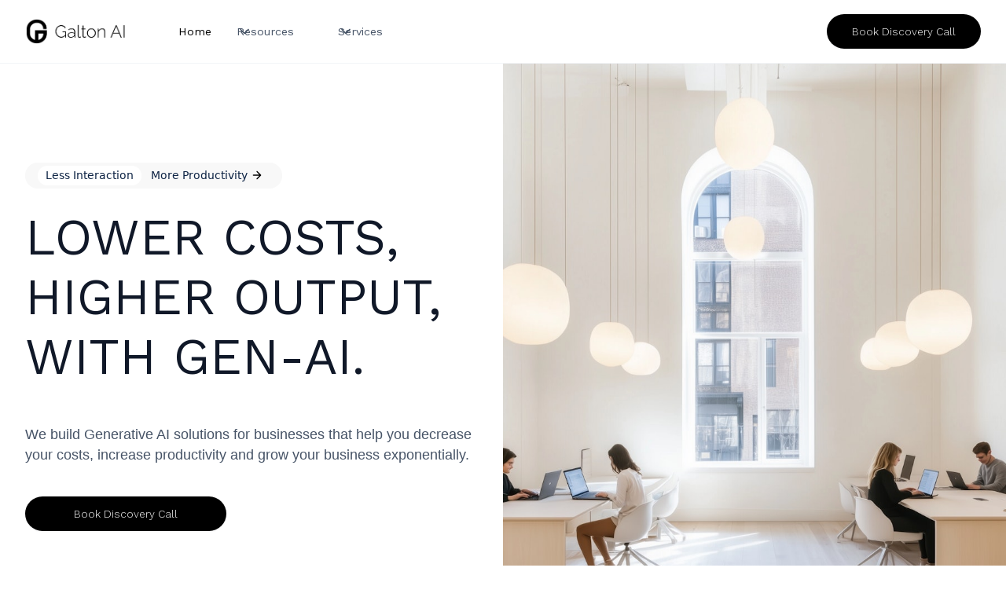

--- FILE ---
content_type: text/html; charset=utf-8
request_url: https://www.galton.ai/
body_size: 19679
content:
<!DOCTYPE html><!-- This site was created in Webflow. https://webflow.com --><!-- Last Published: Mon Dec 15 2025 13:01:02 GMT+0000 (Coordinated Universal Time) --><html data-wf-domain="www.galton.ai" data-wf-page="67a2f98808b45c6e1780f2f6" data-wf-site="67a2f98708b45c6e1780f2b2" lang="en"><head><meta charset="utf-8"/><title>Galton AI | Custom Generative AI Solutions for Enterprises</title><meta content="Galton AI Labs builds custom Generative AI solutions for enterprises, solving complex business problems with AI Agents. Book a call today to learn more." name="description"/><meta content="Galton AI | Custom Generative AI Solutions for Enterprises" property="og:title"/><meta content="Galton AI Labs builds custom Generative AI solutions for enterprises, solving complex business problems with AI Agents. Book a call today to learn more." property="og:description"/><meta content="https://cdn.prod.website-files.com/67a2f98708b45c6e1780f2b2/67a4727b24a6f8c686f52900_OpenGraphImage.png" property="og:image"/><meta content="Galton AI | Custom Generative AI Solutions for Enterprises" property="twitter:title"/><meta content="Galton AI Labs builds custom Generative AI solutions for enterprises, solving complex business problems with AI Agents. Book a call today to learn more." property="twitter:description"/><meta content="https://cdn.prod.website-files.com/67a2f98708b45c6e1780f2b2/67a4727b24a6f8c686f52900_OpenGraphImage.png" property="twitter:image"/><meta property="og:type" content="website"/><meta content="summary_large_image" name="twitter:card"/><meta content="width=device-width, initial-scale=1" name="viewport"/><meta content="G-XFX8ES1SVK" name="google-site-verification"/><meta content="Webflow" name="generator"/><link href="https://cdn.prod.website-files.com/67a2f98708b45c6e1780f2b2/css/galton-ai-labs.webflow.shared.9145d1f6c.css" rel="stylesheet" type="text/css"/><style>@media (min-width:992px) {html.w-mod-js:not(.w-mod-ix) [data-w-id="62cbf5d0-206f-6f18-1d64-ee54dc9e8e1e"] {background-color:rgb(255,255,255);}html.w-mod-js:not(.w-mod-ix) [data-w-id="62cbf5d0-206f-6f18-1d64-ee54dc9e8e22"] {color:rgb(24,25,39);}html.w-mod-js:not(.w-mod-ix) [data-w-id="62cbf5d0-206f-6f18-1d64-ee54dc9e8e24"] {border-color:rgba(0,0,0,0.3);background-color:rgba(0,0,0,0);}html.w-mod-js:not(.w-mod-ix) [data-w-id="62cbf5d0-206f-6f18-1d64-ee54dc9e8e26"] {color:rgb(109,109,109);}html.w-mod-js:not(.w-mod-ix) [data-w-id="62cbf5d0-206f-6f18-1d64-ee54dc9e8e29"] {-webkit-transform:translate3d(0, 0, 0) scale3d(1, 1, 1) rotateX(0) rotateY(0) rotateZ(0) skew(0, 0);-moz-transform:translate3d(0, 0, 0) scale3d(1, 1, 1) rotateX(0) rotateY(0) rotateZ(0) skew(0, 0);-ms-transform:translate3d(0, 0, 0) scale3d(1, 1, 1) rotateX(0) rotateY(0) rotateZ(0) skew(0, 0);transform:translate3d(0, 0, 0) scale3d(1, 1, 1) rotateX(0) rotateY(0) rotateZ(0) skew(0, 0);}html.w-mod-js:not(.w-mod-ix) [data-w-id="62cbf5d0-206f-6f18-1d64-ee54dc9e8e35"] {-webkit-transform:translate3d(0, 0, 0) scale3d(1, 1, 1) rotateX(0) rotateY(0) rotateZ(0) skew(0, 0);-moz-transform:translate3d(0, 0, 0) scale3d(1, 1, 1) rotateX(0) rotateY(0) rotateZ(0) skew(0, 0);-ms-transform:translate3d(0, 0, 0) scale3d(1, 1, 1) rotateX(0) rotateY(0) rotateZ(0) skew(0, 0);transform:translate3d(0, 0, 0) scale3d(1, 1, 1) rotateX(0) rotateY(0) rotateZ(0) skew(0, 0);}html.w-mod-js:not(.w-mod-ix) [data-w-id="62cbf5d0-206f-6f18-1d64-ee54dc9e8e36"] {background-color:rgb(255,255,255);}html.w-mod-js:not(.w-mod-ix) [data-w-id="62cbf5d0-206f-6f18-1d64-ee54dc9e8e3a"] {color:rgb(24,25,39);}html.w-mod-js:not(.w-mod-ix) [data-w-id="62cbf5d0-206f-6f18-1d64-ee54dc9e8e3c"] {border-color:rgba(0,0,0,0.3);background-color:rgba(0,0,0,0);}html.w-mod-js:not(.w-mod-ix) [data-w-id="62cbf5d0-206f-6f18-1d64-ee54dc9e8e3e"] {color:rgb(109,109,109);}html.w-mod-js:not(.w-mod-ix) [data-w-id="62cbf5d0-206f-6f18-1d64-ee54dc9e8e41"] {-webkit-transform:translate3d(0, 0, 0) scale3d(1, 1, 1) rotateX(0) rotateY(0) rotateZ(0) skew(0, 0);-moz-transform:translate3d(0, 0, 0) scale3d(1, 1, 1) rotateX(0) rotateY(0) rotateZ(0) skew(0, 0);-ms-transform:translate3d(0, 0, 0) scale3d(1, 1, 1) rotateX(0) rotateY(0) rotateZ(0) skew(0, 0);transform:translate3d(0, 0, 0) scale3d(1, 1, 1) rotateX(0) rotateY(0) rotateZ(0) skew(0, 0);}html.w-mod-js:not(.w-mod-ix) [data-w-id="c064a486-b04d-d3f5-d839-c71deca0909f"] {-webkit-transform:translate3d(0, 0, 0) scale3d(1, 1, 1) rotateX(0) rotateY(0) rotateZ(0) skew(0, 0);-moz-transform:translate3d(0, 0, 0) scale3d(1, 1, 1) rotateX(0) rotateY(0) rotateZ(0) skew(0, 0);-ms-transform:translate3d(0, 0, 0) scale3d(1, 1, 1) rotateX(0) rotateY(0) rotateZ(0) skew(0, 0);transform:translate3d(0, 0, 0) scale3d(1, 1, 1) rotateX(0) rotateY(0) rotateZ(0) skew(0, 0);}html.w-mod-js:not(.w-mod-ix) [data-w-id="c064a486-b04d-d3f5-d839-c71deca090a0"] {background-color:rgb(255,255,255);}html.w-mod-js:not(.w-mod-ix) [data-w-id="c064a486-b04d-d3f5-d839-c71deca090a4"] {color:rgb(24,25,39);}html.w-mod-js:not(.w-mod-ix) [data-w-id="c064a486-b04d-d3f5-d839-c71deca090a6"] {border-color:rgba(0,0,0,0.3);background-color:rgba(0,0,0,0);}html.w-mod-js:not(.w-mod-ix) [data-w-id="c064a486-b04d-d3f5-d839-c71deca090a8"] {color:rgb(109,109,109);}html.w-mod-js:not(.w-mod-ix) [data-w-id="c064a486-b04d-d3f5-d839-c71deca090ab"] {-webkit-transform:translate3d(0, 0, 0) scale3d(1, 1, 1) rotateX(0) rotateY(0) rotateZ(0) skew(0, 0);-moz-transform:translate3d(0, 0, 0) scale3d(1, 1, 1) rotateX(0) rotateY(0) rotateZ(0) skew(0, 0);-ms-transform:translate3d(0, 0, 0) scale3d(1, 1, 1) rotateX(0) rotateY(0) rotateZ(0) skew(0, 0);transform:translate3d(0, 0, 0) scale3d(1, 1, 1) rotateX(0) rotateY(0) rotateZ(0) skew(0, 0);}html.w-mod-js:not(.w-mod-ix) [data-w-id="85211bc0-ba20-4cf1-16ab-cc5806ae88b8"] {-webkit-transform:translate3d(0, 0, 0) scale3d(1, 1, 1) rotateX(0) rotateY(0) rotateZ(0) skew(0, 0);-moz-transform:translate3d(0, 0, 0) scale3d(1, 1, 1) rotateX(0) rotateY(0) rotateZ(0) skew(0, 0);-ms-transform:translate3d(0, 0, 0) scale3d(1, 1, 1) rotateX(0) rotateY(0) rotateZ(0) skew(0, 0);transform:translate3d(0, 0, 0) scale3d(1, 1, 1) rotateX(0) rotateY(0) rotateZ(0) skew(0, 0);}}</style><link href="https://fonts.googleapis.com" rel="preconnect"/><link href="https://fonts.gstatic.com" rel="preconnect" crossorigin="anonymous"/><script src="https://ajax.googleapis.com/ajax/libs/webfont/1.6.26/webfont.js" type="text/javascript"></script><script type="text/javascript">WebFont.load({  google: {    families: ["Lato:100,100italic,300,300italic,400,400italic,700,700italic,900,900italic","Playfair Display:regular,500,600,italic,500italic,600italic","Jost:regular,500,600,700,italic,500italic,600italic","Work Sans:300,regular,500,600,700,300italic,italic,500italic,600italic","Inter:300,regular,500,600,700,300italic,italic,500italic,600italic,700italic"]  }});</script><script type="text/javascript">!function(o,c){var n=c.documentElement,t=" w-mod-";n.className+=t+"js",("ontouchstart"in o||o.DocumentTouch&&c instanceof DocumentTouch)&&(n.className+=t+"touch")}(window,document);</script><link href="https://cdn.prod.website-files.com/67a2f98708b45c6e1780f2b2/67a46d0154edee283b3a8fd0_favicon.png" rel="shortcut icon" type="image/x-icon"/><link href="https://cdn.prod.website-files.com/67a2f98708b45c6e1780f2b2/67a46d304f6017640bb7ad16_Webclip.png" rel="apple-touch-icon"/><link href="https://www.galton.ai" rel="canonical"/><script async="" src="https://www.googletagmanager.com/gtag/js?id=G-XFX8ES1SVK"></script><script type="text/javascript">window.dataLayer = window.dataLayer || [];function gtag(){dataLayer.push(arguments);}gtag('set', 'developer_id.dZGVlNj', true);gtag('js', new Date());gtag('config', 'G-XFX8ES1SVK');</script></head><body><div data-w-id="4ac3bae6-172e-9856-29e6-0a6ba6ab957b" data-animation="default" data-collapse="medium" data-duration="400" data-easing="ease" data-easing2="ease" role="banner" class="uui-navbar02_component w-nav"><div class="uui-navbar02_container"><a href="/" aria-current="page" class="uui-navbar02_logo-link w-nav-brand w--current"><div class="uui-logo_component"><img src="https://cdn.prod.website-files.com/67a2f98708b45c6e1780f2b2/67a467e32393734d2f6e3ac9_GaltonAI%20Logo.png" loading="lazy" sizes="(max-width: 479px) 98vw, (max-width: 767px) 99vw, (max-width: 1164px) 100vw, 1164px" srcset="https://cdn.prod.website-files.com/67a2f98708b45c6e1780f2b2/67a467e32393734d2f6e3ac9_GaltonAI%20Logo-p-500.png 500w, https://cdn.prod.website-files.com/67a2f98708b45c6e1780f2b2/67a467e32393734d2f6e3ac9_GaltonAI%20Logo-p-800.png 800w, https://cdn.prod.website-files.com/67a2f98708b45c6e1780f2b2/67a467e32393734d2f6e3ac9_GaltonAI%20Logo.png 1164w" alt="Galton Ai" class="uui-logo_logotype"/><img src="https://cdn.prod.website-files.com/67a2f98708b45c6e1780f2b2/67a2f98808b45c6e1780f3f0_untitled-ui-logo.png" loading="lazy" alt="Logo" class="uui-logo_image"/></div></a><nav role="navigation" class="uui-navbar02_menu w-nav-menu"><div class="uui-navbar02_menu-left"><a href="/" aria-current="page" class="uui-navbar02_link w-nav-link w--current">Home</a><div data-hover="true" data-delay="300" data-w-id="14f5b897-4a41-5453-a2c4-9d6a78d7464c" class="uui-navbar06_menu-dropdown w-dropdown"><div class="uui-navbar06_dropdown-toggle w-dropdown-toggle"><div class="uui-dropdown-icon w-embed"><svg width="20" height="20" viewBox="0 0 20 20" fill="none" xmlns="http://www.w3.org/2000/svg">
<path d="M5 7.5L10 12.5L15 7.5" stroke="currentColor" stroke-width="1.67" stroke-linecap="round" stroke-linejoin="round"/>
</svg></div><div class="text-block-2">Resources</div></div><nav class="uui-navbar06_dropdown-list w-dropdown-list"><div class="uui-navbar06_container"><div class="uui-navbar06_dropdown-content"><div class="uui-navbar06_dropdown-content-right"><div class="w-layout-hflex flex-block-5"><h1 class="heading">Recently Published</h1></div><div class="uui-navbar06_blog-list-wrapper"><div class="w-dyn-list"><div role="list" class="news-grid w-dyn-items"><div role="listitem" class="news-item w-dyn-item"><a href="/resources/hybrid-ai-consulting-the-future-of-services" class="news-card w-inline-block"><div class="news-image-container"><img src="https://cdn.prod.website-files.com/67a2f98808b45c6e1780f321/[base64].jpeg" loading="lazy" alt="" class="news-image"/></div><div class="news-text-container"><div class="news-date-wrapper"><div>Article</div><div class="news-dot"></div><div>7/15/25</div></div><div class="w-layout-vflex"><div class="w-layout-hflex"><p class="timetoread">Time to Read ~</p><p class="timetoread">8</p><p class="timetoread">mins</p></div><div class="news-heading">Hybrid AI Consulting: The Future of Services</div></div></div></a></div><div role="listitem" class="news-item w-dyn-item"><a href="/resources/the-new-operating-model-for-ai-consulting" class="news-card w-inline-block"><div class="news-image-container"><img src="https://cdn.prod.website-files.com/67a2f98808b45c6e1780f321/[base64].jpeg" loading="lazy" alt="" class="news-image"/></div><div class="news-text-container"><div class="news-date-wrapper"><div>Article</div><div class="news-dot"></div><div>7/14/25</div></div><div class="w-layout-vflex"><div class="w-layout-hflex"><p class="timetoread">Time to Read ~</p><p class="timetoread">12</p><p class="timetoread">mins</p></div><div class="news-heading">The New Operating Model for AI Consulting</div></div></div></a></div><div role="listitem" class="news-item w-dyn-item"><a href="/resources/transitioning-to-outcome-as-a-service-in-saas-2-0" class="news-card w-inline-block"><div class="news-image-container"><img src="https://cdn.prod.website-files.com/67a2f98808b45c6e1780f321/[base64].jpeg" loading="lazy" alt="" class="news-image"/></div><div class="news-text-container"><div class="news-date-wrapper"><div>Article</div><div class="news-dot"></div><div>7/14/25</div></div><div class="w-layout-vflex"><div class="w-layout-hflex"><p class="timetoread">Time to Read ~</p><p class="timetoread">8</p><p class="timetoread">mins</p></div><div class="news-heading">Transitioning to Outcome-as-a-Service in SaaS 2.0</div></div></div></a></div></div></div></div><div class="w-layout-hflex flex-block-4"><a href="/resources" class="uui-button-4 resources w-inline-block"><div class="text-block">View All Resources</div></a></div></div></div></div></nav></div><div data-hover="true" data-delay="300" data-w-id="75fd321b-122c-7f0d-04c4-e59ae8f8dd30" class="uui-navbar04_menu-dropdown-2 w-dropdown"><div class="uui-navbar04_dropdown-toggle-2 w-dropdown-toggle"><div class="uui-dropdown-icon-2 w-embed"><svg width="20" height="20" viewBox="0 0 20 20" fill="none" xmlns="http://www.w3.org/2000/svg">
<path d="M5 7.5L10 12.5L15 7.5" stroke="currentColor" stroke-width="1.67" stroke-linecap="round" stroke-linejoin="round"/>
</svg></div><div class="text-block-12">Services</div></div><nav class="uui-navbar04_dropdown-list-2 w-dropdown-list"><div class="uui-navbar04_container-2"><div class="uui-navbar04_dropdown-content-2"><div class="uui-navbar04_dropdown-content-left-2"><div class="div-block-9"><div class="uui-navbar04_dropdown-link-list-2"><h4 id="w-node-_75fd321b-122c-7f0d-04c4-e59ae8f8dd3a-a6ab957b" class="uui-navbar04_heading-2">Services</h4><a href="/custom-ai-agents" class="uui-navbar04_dropdown-link-2 services w-inline-block"><div class="uui-navbar04_icon-holder-2"><div class="uui-icon-1x1-xsmall-3 w-embed"><svg width="24" height="24" viewBox="0 0 24 24" fill="none" xmlns="http://www.w3.org/2000/svg">
<path d="M8.5 12.5C8.5 12.5 9.8125 14 12 14C14.1875 14 15.5 12.5 15.5 12.5M14.75 7.5H14.76M9.25 7.5H9.26M7 18V20.3355C7 20.8684 7 21.1348 7.10923 21.2716C7.20422 21.3906 7.34827 21.4599 7.50054 21.4597C7.67563 21.4595 7.88367 21.2931 8.29976 20.9602L10.6852 19.0518C11.1725 18.662 11.4162 18.4671 11.6875 18.3285C11.9282 18.2055 12.1844 18.1156 12.4492 18.0613C12.7477 18 13.0597 18 13.6837 18H16.2C17.8802 18 18.7202 18 19.362 17.673C19.9265 17.3854 20.3854 16.9265 20.673 16.362C21 15.7202 21 14.8802 21 13.2V7.8C21 6.11984 21 5.27976 20.673 4.63803C20.3854 4.07354 19.9265 3.6146 19.362 3.32698C18.7202 3 17.8802 3 16.2 3H7.8C6.11984 3 5.27976 3 4.63803 3.32698C4.07354 3.6146 3.6146 4.07354 3.32698 4.63803C3 5.27976 3 6.11984 3 7.8V14C3 14.93 3 15.395 3.10222 15.7765C3.37962 16.8117 4.18827 17.6204 5.22354 17.8978C5.60504 18 6.07003 18 7 18ZM15.25 7.5C15.25 7.77614 15.0261 8 14.75 8C14.4739 8 14.25 7.77614 14.25 7.5C14.25 7.22386 14.4739 7 14.75 7C15.0261 7 15.25 7.22386 15.25 7.5ZM9.75 7.5C9.75 7.77614 9.52614 8 9.25 8C8.97386 8 8.75 7.77614 8.75 7.5C8.75 7.22386 8.97386 7 9.25 7C9.52614 7 9.75 7.22386 9.75 7.5Z" stroke="currentColor" stroke-width="2" stroke-linecap="round" stroke-linejoin="round"/>
</svg></div></div><div class="uui-navbar04_item-right-2"><div class="uui-navbar04_item-heading-2 services">Custom AI Agents</div><div class="uui-text-size-small-3 hide-mobile-landscape-2 services">Autonomous AI Agents that work 24x7 inside your business</div></div></a><a href="/workflow-automations" class="uui-navbar04_dropdown-link-2 services w-inline-block"><div class="uui-navbar04_icon-holder-2"><div class="uui-icon-1x1-xsmall-3 w-embed"><svg width="24" height="24" viewBox="0 0 24 24" fill="none" xmlns="http://www.w3.org/2000/svg">
<path d="M22 11.0857V12.0057C21.9988 14.1621 21.3005 16.2604 20.0093 17.9875C18.7182 19.7147 16.9033 20.9782 14.8354 21.5896C12.7674 22.201 10.5573 22.1276 8.53447 21.3803C6.51168 20.633 4.78465 19.2518 3.61096 17.4428C2.43727 15.6338 1.87979 13.4938 2.02168 11.342C2.16356 9.19029 2.99721 7.14205 4.39828 5.5028C5.79935 3.86354 7.69279 2.72111 9.79619 2.24587C11.8996 1.77063 14.1003 1.98806 16.07 2.86572M22 4L12 14.01L9 11.01" stroke="currentColor" stroke-width="2" stroke-linecap="round" stroke-linejoin="round"/>
</svg></div></div><div class="uui-navbar04_item-right-2"><div class="uui-navbar04_item-heading-2 services">Workflow Automations</div><div class="uui-text-size-small-3 hide-mobile-landscape-2 services">Automate Repetitive Tasks, Save 100s of Hours of Manual Work</div></div></a><a href="/generative-ai-development" class="uui-navbar04_dropdown-link-2 services w-inline-block"><div class="uui-navbar04_icon-holder-2"><div class="uui-icon-1x1-xsmall-3 w-embed"><svg width="24" height="24" viewBox="0 0 24 24" fill="none" xmlns="http://www.w3.org/2000/svg">
<path d="M8.5 14.6667C8.5 15.9553 9.54467 17 10.8333 17H13C14.3807 17 15.5 15.8807 15.5 14.5C15.5 13.1193 14.3807 12 13 12H11C9.61929 12 8.5 10.8807 8.5 9.5C8.5 8.11929 9.61929 7 11 7H13.1667C14.4553 7 15.5 8.04467 15.5 9.33333M12 5.5V7M12 17V18.5M22 12C22 17.5228 17.5228 22 12 22C6.47715 22 2 17.5228 2 12C2 6.47715 6.47715 2 12 2C17.5228 2 22 6.47715 22 12Z" stroke="currentColor" stroke-width="2" stroke-linecap="round" stroke-linejoin="round"/>
</svg></div></div><div class="uui-navbar04_item-right-2"><div class="uui-navbar04_item-heading-2 services">Generative AI Consulting</div><div class="uui-text-size-small-3 hide-mobile-landscape-2 services">Modern Problems Require Modern Solutions, with AI Of Course.</div></div></a></div></div><div class="uui-navbar04_dropdown-link-list-2"><h4 class="uui-navbar04_heading-2">Use Cases</h4><a href="#" class="uui-navbar04_dropdown-link-2 w-inline-block"><div class="uui-navbar04_icon-holder-2"><div class="uui-icon-1x1-xsmall-3 w-embed"><svg width="25" height="24" viewBox="0 0 25 24" fill="none" xmlns="http://www.w3.org/2000/svg">
<path d="M20.333 19V16H7.33301C5.67615 16 4.33301 17.3431 4.33301 19M9.13301 22H17.133C18.2531 22 18.8132 22 19.241 21.782C19.6173 21.5903 19.9233 21.2843 20.115 20.908C20.333 20.4802 20.333 19.9201 20.333 18.8V5.2C20.333 4.07989 20.333 3.51984 20.115 3.09202C19.9233 2.71569 19.6173 2.40973 19.241 2.21799C18.8132 2 18.2531 2 17.133 2H9.13301C7.45285 2 6.61277 2 5.97104 2.32698C5.40655 2.6146 4.94761 3.07354 4.65999 3.63803C4.33301 4.27976 4.33301 5.11984 4.33301 6.8V17.2C4.33301 18.8802 4.33301 19.7202 4.65999 20.362C4.94761 20.9265 5.40655 21.3854 5.97104 21.673C6.61277 22 7.45285 22 9.13301 22Z" stroke="currentColor" stroke-width="2" stroke-linecap="round" stroke-linejoin="round"/>
</svg></div></div><div class="uui-navbar04_item-right-2"><div class="uui-navbar04_item-heading-2">Automate Customer Support</div><div class="uui-text-size-small-3 hide-mobile-landscape-2">A layer of AI on top of your existing customer support stack</div></div></a><a href="#" class="uui-navbar04_dropdown-link-2 w-inline-block"><div class="uui-navbar04_icon-holder-2"><div class="uui-icon-1x1-xsmall-3 w-embed"><svg width="25" height="24" viewBox="0 0 25 24" fill="none" xmlns="http://www.w3.org/2000/svg">
<path d="M4.83301 22V17M4.83301 7V2M2.33301 4.5H7.33301M2.33301 19.5H7.33301M13.333 3L11.5988 7.50886C11.3168 8.24209 11.1758 8.60871 10.9565 8.91709C10.7622 9.1904 10.5234 9.42919 10.2501 9.62353C9.94172 9.8428 9.5751 9.98381 8.84187 10.2658L4.33301 12L8.84187 13.7342C9.5751 14.0162 9.94172 14.1572 10.2501 14.3765C10.5234 14.5708 10.7622 14.8096 10.9565 15.0829C11.1758 15.3913 11.3168 15.7579 11.5988 16.4911L13.333 21L15.0672 16.4911C15.3492 15.7579 15.4902 15.3913 15.7095 15.0829C15.9038 14.8096 16.1426 14.5708 16.4159 14.3765C16.7243 14.1572 17.0909 14.0162 17.8241 13.7342L22.333 12L17.8241 10.2658C17.0909 9.98381 16.7243 9.8428 16.4159 9.62353C16.1426 9.42919 15.9038 9.1904 15.7095 8.91709C15.4902 8.60871 15.3492 8.24209 15.0672 7.50886L13.333 3Z" stroke="currentColor" stroke-width="2" stroke-linecap="round" stroke-linejoin="round"/>
</svg></div></div><div class="uui-navbar04_item-right-2"><div class="uui-navbar04_item-heading-2">Automate Compliance </div><div class="uui-text-size-small-3 hide-mobile-landscape-2">AI Agents that can draft and verify documents for compliance</div></div></a><a href="#" class="uui-navbar04_dropdown-link-2 w-inline-block"><div class="uui-navbar04_icon-holder-2"><div class="uui-icon-1x1-xsmall-3 w-embed"><svg width="25" height="24" viewBox="0 0 25 24" fill="none" xmlns="http://www.w3.org/2000/svg">
<path d="M12.333 22C17.8559 22 22.333 17.5228 22.333 12C22.333 6.47715 17.8559 2 12.333 2C6.81016 2 2.33301 6.47715 2.33301 12C2.33301 17.5228 6.81016 22 12.333 22Z" stroke="currentColor" stroke-width="2" stroke-linecap="round" stroke-linejoin="round"/>
<path d="M9.83301 8.96533C9.83301 8.48805 9.83301 8.24941 9.93275 8.11618C10.0197 8.00007 10.1527 7.92744 10.2974 7.9171C10.4634 7.90525 10.6641 8.03429 11.0656 8.29239L15.7862 11.3271C16.1346 11.551 16.3088 11.663 16.369 11.8054C16.4215 11.9298 16.4215 12.0702 16.369 12.1946C16.3088 12.337 16.1346 12.449 15.7862 12.6729L11.0656 15.7076C10.6641 15.9657 10.4634 16.0948 10.2974 16.0829C10.1527 16.0726 10.0197 15.9999 9.93275 15.8838C9.83301 15.7506 9.83301 15.512 9.83301 15.0347V8.96533Z" stroke="currentColor" stroke-width="2" stroke-linecap="round" stroke-linejoin="round"/>
</svg></div></div><div class="uui-navbar04_item-right-2"><div class="uui-navbar04_item-heading-2">Automate Proposal Generation</div><div class="uui-text-size-small-3 hide-mobile-landscape-2">Custom Agents that consume RFPs and generate proposals, in minutes</div></div></a></div><div class="uui-navbar04_dropdown-link-list-2"><h4 class="uui-navbar04_heading-2">Use Cases</h4><a href="#" class="uui-navbar04_dropdown-link-2 w-inline-block"><div class="uui-navbar04_icon-holder-2"><div class="uui-icon-1x1-xsmall-3 w-embed"><svg width="25" height="24" viewBox="0 0 25 24" fill="none" xmlns="http://www.w3.org/2000/svg">
<path d="M4.66699 21L4.66699 4M4.66699 13H12.067C12.627 13 12.9071 13 13.121 12.891C13.3091 12.7951 13.4621 12.6422 13.558 12.454C13.667 12.2401 13.667 11.9601 13.667 11.4V4.6C13.667 4.03995 13.667 3.75992 13.558 3.54601C13.4621 3.35785 13.3091 3.20487 13.121 3.10899C12.9071 3 12.627 3 12.067 3H6.26699C5.70694 3 5.42691 3 5.213 3.10899C5.02484 3.20487 4.87186 3.35785 4.77599 3.54601C4.66699 3.75992 4.66699 4.03995 4.66699 4.6V13ZM13.667 5H20.067C20.627 5 20.9071 5 21.121 5.10899C21.3091 5.20487 21.4621 5.35785 21.558 5.54601C21.667 5.75992 21.667 6.03995 21.667 6.6V13.4C21.667 13.9601 21.667 14.2401 21.558 14.454C21.4621 14.6422 21.3091 14.7951 21.121 14.891C20.9071 15 20.627 15 20.067 15H15.267C14.7069 15 14.4269 15 14.213 14.891C14.0248 14.7951 13.8719 14.6422 13.776 14.454C13.667 14.2401 13.667 13.9601 13.667 13.4V5Z" stroke="currentColor" stroke-width="2" stroke-linecap="round" stroke-linejoin="round"/>
</svg></div></div><div class="uui-navbar04_item-right-2"><div class="uui-navbar04_item-heading-2">Automate Data Analysis</div><div class="uui-text-size-small-3 hide-mobile-landscape-2">Ask questions and AI generates charts, insights and dashboards</div></div></a><a href="#" class="uui-navbar04_dropdown-link-2 w-inline-block"><div class="uui-navbar04_icon-holder-2"><div class="uui-icon-1x1-xsmall-3 w-embed"><svg width="25" height="24" viewBox="0 0 25 24" fill="none" xmlns="http://www.w3.org/2000/svg">
<path d="M21.6666 11.5C21.6666 16.1944 17.861 20 13.1666 20C12.0898 20 11.0598 19.7998 10.1118 19.4345C9.93844 19.3678 9.85177 19.3344 9.78285 19.3185C9.71506 19.3029 9.66599 19.2963 9.59648 19.2937C9.5258 19.291 9.44826 19.299 9.29318 19.315L4.17216 19.8444C3.68392 19.8948 3.43979 19.9201 3.29579 19.8322C3.17036 19.7557 3.08494 19.6279 3.06219 19.4828C3.03609 19.3161 3.15274 19.1002 3.38605 18.6684L5.02171 15.6408C5.15641 15.3915 5.22376 15.2668 5.25427 15.1469C5.2844 15.0286 5.29168 14.9432 5.28204 14.8214C5.27229 14.6981 5.21819 14.5376 5.10999 14.2166C4.82246 13.3636 4.66662 12.45 4.66662 11.5C4.66662 6.80558 8.4722 3 13.1666 3C17.861 3 21.6666 6.80558 21.6666 11.5Z" stroke="currentColor" stroke-width="2" stroke-linecap="round" stroke-linejoin="round"/>
</svg></div></div><div class="uui-navbar04_item-right-2"><div class="uui-navbar04_item-heading-2">Automate Research</div><div class="uui-text-size-small-3 hide-mobile-landscape-2">AI helps you perform deep research and gather market intelligence</div></div></a><a href="#" class="uui-navbar04_dropdown-link-2 w-inline-block"><div class="uui-navbar04_icon-holder-2"><div class="uui-icon-1x1-xsmall-3 w-embed"><svg width="25" height="24" viewBox="0 0 25 24" fill="none" xmlns="http://www.w3.org/2000/svg">
<path d="M22.667 21V19C22.667 17.1362 21.3922 15.5701 19.667 15.126M16.167 3.29076C17.6329 3.88415 18.667 5.32131 18.667 7C18.667 8.67869 17.6329 10.1159 16.167 10.7092M17.667 21C17.667 19.1362 17.667 18.2044 17.3625 17.4693C16.9565 16.4892 16.1778 15.7105 15.1977 15.3045C14.4626 15 13.5308 15 11.667 15H8.66699C6.80323 15 5.87134 15 5.13626 15.3045C4.15615 15.7105 3.37745 16.4892 2.97147 17.4693C2.66699 18.2044 2.66699 19.1362 2.66699 21M14.167 7C14.167 9.20914 12.3761 11 10.167 11C7.95785 11 6.16699 9.20914 6.16699 7C6.16699 4.79086 7.95785 3 10.167 3C12.3761 3 14.167 4.79086 14.167 7Z" stroke="currentColor" stroke-width="2" stroke-linecap="round" stroke-linejoin="round"/>
</svg></div></div><div class="uui-navbar04_item-right-2"><div class="uui-navbar04_text-wrapper-2"><div class="uui-navbar04_item-heading-2 margin-bottom-0">Automate Sales &amp; Marketing</div></div><div class="uui-text-size-small-3 hide-mobile-landscape-2">Content Research to Ideation to Creation, all automated. </div></div></a></div></div></div></div></nav></div></div><div class="uui-navbar02_menu-right"><div class="uui-navbar02_button-wrapper"><a href="#" class="uui-button-secondary-gray-4 show-tablet w-inline-block"><div>Log in</div></a><a href="https://calendar.app.google/ZVzVpNuoimVKSUSH7" target="_blank" class="uui-button-4 w-inline-block"><div class="text-block">Book Discovery Call</div></a></div></div></nav><div class="uui-navbar02_menu-button w-nav-button"><div class="menu-icon_component"><div class="menu-icon_line-top"></div><div class="menu-icon_line-middle"><div class="menu-icon_line-middle-inner"></div></div><div class="menu-icon_line-bottom"></div></div></div></div></div><header class="uui-section_heroheader21"><div class="w-layout-grid uui-heroheader21_component"><div id="w-node-a3fd4396-5f01-8522-4458-eda82f9b2c52-1780f2f6" class="uui-heroheader21_content"><div class="uui-button-row-5"><a href="#" class="uui-badge-group is-primary w-inline-block"><div id="w-node-a3fd4396-5f01-8522-4458-eda82f9b2c55-1780f2f6" class="uui-badge-group_badge is-primary"><div>Less Interaction</div></div><div class="badge-group_text-wrapper"><div>More Productivity</div><div class="uui-badge-group_icon text-color-primary500 w-embed"><svg width="16" height="16" viewBox="0 0 16 16" fill="none" xmlns="http://www.w3.org/2000/svg">
<path d="M3.33334 8H12.6667M12.6667 8L8.00001 3.33333M12.6667 8L8.00001 12.6667" stroke="CurrentColor" stroke-width="1.3333" stroke-linecap="round" stroke-linejoin="round"/>
</svg></div></div></a></div><div class="uui-space-small-2"></div><h1 class="uui-heading-xlarge-2">Lower Costs, Higher Output,<br/>With Gen-AI.</h1><div class="uui-space-small-2"></div><div class="uui-space-small-2"></div><div class="uui-text-size-xlarge-2">We build Generative AI solutions for businesses that help you decrease your costs, increase productivity and grow your business exponentially.  </div><div class="uui-max-width-small"></div><div class="uui-heroheader21_form w-form"><form id="email-form" name="email-form" data-name="Email Form" method="get" class="uui-form_component" data-wf-page-id="67a2f98808b45c6e1780f2f6" data-wf-element-id="a3fd4396-5f01-8522-4458-eda82f9b2c64"><a href="https://calendar.app.google/ZVzVpNuoimVKSUSH7" target="_blank" class="uui-button-4 main w-inline-block"><div class="text-block">Book Discovery Call</div></a></form><div class="w-form-done"><div>Thank you! Your submission has been received!</div></div><div class="w-form-fail"><div>Oops! Something went wrong while submitting the form.</div></div></div></div><div class="uui-heroheader21_image-wrapper"><img src="https://cdn.prod.website-files.com/67a2f98708b45c6e1780f2b2/67aceaffb918886086d4682b_Modern%20Minimalist%20Office%20Space.jpeg" loading="lazy" sizes="(max-width: 904px) 100vw, 904px" srcset="https://cdn.prod.website-files.com/67a2f98708b45c6e1780f2b2/67aceaffb918886086d4682b_Modern%20Minimalist%20Office%20Space-p-500.jpeg 500w, https://cdn.prod.website-files.com/67a2f98708b45c6e1780f2b2/67aceaffb918886086d4682b_Modern%20Minimalist%20Office%20Space-p-800.jpeg 800w, https://cdn.prod.website-files.com/67a2f98708b45c6e1780f2b2/67aceaffb918886086d4682b_Modern%20Minimalist%20Office%20Space.jpeg 904w" alt="Banner image" class="uui-heroheader21_image"/></div></div></header><div class="div-block-10"><section class="rt-component-section-8"><div class="w-layout-blockcontainer container-2 w-container"><h2 class="heading-9">Accelerate Your <strong>Business Growth With Generative AI</strong></h2><h1 class="uui-text-size-large-2">Galton helps businesses and enterprise teams streamline their work by integrating AI right in the workflows and making your team 10x productive.</h1></div><div class="w-layout-blockcontainer rt-component-container-4 w-container"><div data-current="Tab 7" data-easing="ease" data-duration-in="300" data-duration-out="100" class="rt-service-one-tabs w-tabs"><div class="rt-tabs-menu-2 rt-with-border w-tab-menu"><a data-w-tab="Tab 1" class="rt-tab-link-three w-inline-block w-tab-link"><div>IT</div></a><a data-w-tab="Tab 2" class="rt-tab-link-three w-inline-block w-tab-link"><div>Operations</div></a><a data-w-tab="Tab 3" class="rt-tab-link-three w-inline-block w-tab-link"><div>Marketing</div></a><a data-w-tab="Tab 4" class="rt-tab-link-three w-inline-block w-tab-link"><div>Sales</div></a><a data-w-tab="Tab 5" class="rt-tab-link-three w-inline-block w-tab-link"><div>Finance</div></a><a data-w-tab="Tab 6" class="rt-tab-link-three w-inline-block w-tab-link"><div>Customer Experience</div></a><a data-w-tab="Tab 7" id="RT-Tab-Lin" class="rt-tab-link-three w-inline-block w-tab-link w--current"><div>People</div></a></div><div class="rt-tabs-content-2 rt-service-one-tab-content w-tab-content"><div data-w-tab="Tab 1" class="w-tab-pane"><img width="810" height="354" alt="" src="https://cdn.prod.website-files.com/67a2f98708b45c6e1780f2b2/67ad17066590582e89a66e8d_pexels-googledeepmind-18069694.jpg" loading="lazy" srcset="https://cdn.prod.website-files.com/67a2f98708b45c6e1780f2b2/67ad17066590582e89a66e8d_pexels-googledeepmind-18069694-p-500.jpg 500w, https://cdn.prod.website-files.com/67a2f98708b45c6e1780f2b2/67ad17066590582e89a66e8d_pexels-googledeepmind-18069694-p-800.jpg 800w, https://cdn.prod.website-files.com/67a2f98708b45c6e1780f2b2/67ad17066590582e89a66e8d_pexels-googledeepmind-18069694-p-1080.jpg 1080w, https://cdn.prod.website-files.com/67a2f98708b45c6e1780f2b2/67ad17066590582e89a66e8d_pexels-googledeepmind-18069694.jpg 1280w" sizes="100vw" class="rt-autofit-10 rt-border-radious"/><h3 class="heading-8">Optimize Infrastructure, Enhance Security, and Automate IT Operations</h3><p class="rt-body-font-color-6">Galton’s AI solutions automate IT workflows, enhance system monitoring, and strengthen cybersecurity. From <strong>AI-powered IT service desks</strong> to <strong>automated threat detection</strong>, enterprises can reduce manual workload, improve uptime, and mitigate risks.</p><div class="rt-home-one-industries-btn-block"><div class="rt-home-one-hero-button-2"></div><a href="https://calendar.app.google/ZVzVpNuoimVKSUSH7" target="_blank" class="uui-button-4 w-inline-block"><div class="text-block">Book Discovery Call</div></a></div></div><div data-w-tab="Tab 2" class="w-tab-pane"><img width="810" height="354" alt="" src="https://cdn.prod.website-files.com/67a2f98708b45c6e1780f2b2/67a5f037bb0b4d21949166f7_sec1.png" loading="lazy" srcset="https://cdn.prod.website-files.com/67a2f98708b45c6e1780f2b2/67a5f037bb0b4d21949166f7_sec1-p-500.png 500w, https://cdn.prod.website-files.com/67a2f98708b45c6e1780f2b2/67a5f037bb0b4d21949166f7_sec1-p-800.png 800w, https://cdn.prod.website-files.com/67a2f98708b45c6e1780f2b2/67a5f037bb0b4d21949166f7_sec1.png 1080w" sizes="100vw" class="rt-autofit-10 rt-border-radious"/><h3 class="heading-8">Streamline Workflows, Reduce Costs, and Drive Efficiency</h3><p class="rt-body-font-color-6">AI-driven process automation eliminates inefficiencies, optimizes supply chain logistics, and enables <strong>real-time data-driven decision-making</strong>. Galton’s automation solutions help businesses scale operations while maintaining accuracy and speed.</p><div data-w-id="bfc018e2-976c-86b6-7dce-21a35b10c9fa" style="opacity:0" class="rt-home-one-industries-btn-block"><div class="rt-home-one-hero-button-2"></div><a href="https://calendar.app.google/ZVzVpNuoimVKSUSH7" target="_blank" class="uui-button-4 w-inline-block"><div class="text-block">Book Discovery Call</div></a></div></div><div data-w-tab="Tab 3" class="w-tab-pane"><img width="810" height="354" alt="" src="https://cdn.prod.website-files.com/67a2f98708b45c6e1780f2b2/67b397979fd5ff20d9b17925_pexels-googledeepmind-17485608.jpg" loading="lazy" srcset="https://cdn.prod.website-files.com/67a2f98708b45c6e1780f2b2/67b397979fd5ff20d9b17925_pexels-googledeepmind-17485608-p-500.jpg 500w, https://cdn.prod.website-files.com/67a2f98708b45c6e1780f2b2/67b397979fd5ff20d9b17925_pexels-googledeepmind-17485608-p-800.jpg 800w, https://cdn.prod.website-files.com/67a2f98708b45c6e1780f2b2/67b397979fd5ff20d9b17925_pexels-googledeepmind-17485608-p-1080.jpg 1080w, https://cdn.prod.website-files.com/67a2f98708b45c6e1780f2b2/67b397979fd5ff20d9b17925_pexels-googledeepmind-17485608-p-1600.jpg 1600w, https://cdn.prod.website-files.com/67a2f98708b45c6e1780f2b2/67b397979fd5ff20d9b17925_pexels-googledeepmind-17485608.jpg 1920w" sizes="100vw" class="rt-autofit-10 rt-border-radious"/><h3 class="heading-8">Hyper-Personalization, AI-Driven Insights, and Automated Campaigns</h3><p class="rt-body-font-color-6">AI transforms marketing by enabling <strong>automated content creation, AI-powered campaign optimization, and audience intelligence</strong>. Galton helps enterprises deploy AI-driven customer segmentation, analytics, and real-time engagement strategies.</p><div data-w-id="bfc018e2-976c-86b6-7dce-21a35b10ca05" style="opacity:0" class="rt-home-one-industries-btn-block"><div class="rt-home-one-hero-button-2"></div><a href="https://calendar.app.google/ZVzVpNuoimVKSUSH7" target="_blank" class="uui-button-4 w-inline-block"><div class="text-block">Book Discovery Call</div></a></div></div><div data-w-tab="Tab 4" class="w-tab-pane"><img width="810" height="354" alt="" src="https://cdn.prod.website-files.com/67a2f98708b45c6e1780f2b2/67b39818c10a8af2517b63e5_pexels-googledeepmind-25630343.jpg" loading="lazy" srcset="https://cdn.prod.website-files.com/67a2f98708b45c6e1780f2b2/67b39818c10a8af2517b63e5_pexels-googledeepmind-25630343-p-500.jpg 500w, https://cdn.prod.website-files.com/67a2f98708b45c6e1780f2b2/67b39818c10a8af2517b63e5_pexels-googledeepmind-25630343-p-800.jpg 800w, https://cdn.prod.website-files.com/67a2f98708b45c6e1780f2b2/67b39818c10a8af2517b63e5_pexels-googledeepmind-25630343-p-1080.jpg 1080w, https://cdn.prod.website-files.com/67a2f98708b45c6e1780f2b2/67b39818c10a8af2517b63e5_pexels-googledeepmind-25630343-p-1600.jpg 1600w, https://cdn.prod.website-files.com/67a2f98708b45c6e1780f2b2/67b39818c10a8af2517b63e5_pexels-googledeepmind-25630343.jpg 1920w" sizes="100vw" class="rt-autofit-10 rt-border-radious"/><h3 class="heading-8">Accelerate Pipelines, Automate Lead Nurturing, and Boost Conversions</h3><p class="rt-body-font-color-6">Galton’s AI solutions optimize sales functions with <strong>AI-powered lead scoring, automated CRM updates, intelligent email sequencing, and predictive deal insights</strong>—allowing sales teams to focus on closing deals faster.</p><div data-w-id="bfc018e2-976c-86b6-7dce-21a35b10ca10" style="opacity:0" class="rt-home-one-industries-btn-block"><div class="rt-home-one-hero-button-2"></div><a href="https://calendar.app.google/ZVzVpNuoimVKSUSH7" target="_blank" class="uui-button-4 w-inline-block"><div class="text-block">Book Discovery Call</div></a></div></div><div data-w-tab="Tab 5" class="w-tab-pane"><img width="810" height="354" alt="" src="https://cdn.prod.website-files.com/67a2f98708b45c6e1780f2b2/67b3987d69654468b8234b56_pexels-googledeepmind-17483873.jpg" loading="lazy" srcset="https://cdn.prod.website-files.com/67a2f98708b45c6e1780f2b2/67b3987d69654468b8234b56_pexels-googledeepmind-17483873-p-500.jpg 500w, https://cdn.prod.website-files.com/67a2f98708b45c6e1780f2b2/67b3987d69654468b8234b56_pexels-googledeepmind-17483873-p-800.jpg 800w, https://cdn.prod.website-files.com/67a2f98708b45c6e1780f2b2/67b3987d69654468b8234b56_pexels-googledeepmind-17483873-p-1080.jpg 1080w, https://cdn.prod.website-files.com/67a2f98708b45c6e1780f2b2/67b3987d69654468b8234b56_pexels-googledeepmind-17483873-p-1600.jpg 1600w, https://cdn.prod.website-files.com/67a2f98708b45c6e1780f2b2/67b3987d69654468b8234b56_pexels-googledeepmind-17483873.jpg 1920w" sizes="100vw" class="rt-autofit-10 rt-border-radious"/><h3 class="heading-8">AI-Driven Risk Management, Automated Compliance, and Real-Time Forecasting</h3><p class="rt-body-font-color-6">AI automates <strong>financial reporting, contract analysis, fraud detection, and risk assessments</strong>. Galton’s compliance automation ensures regulatory adherence, while AI-powered forecasting helps businesses make data-driven financial decisions.</p><div data-w-id="bfc018e2-976c-86b6-7dce-21a35b10ca1b" style="opacity:0" class="rt-home-one-industries-btn-block"><div class="rt-home-one-hero-button-2"></div><a href="https://calendar.app.google/ZVzVpNuoimVKSUSH7" target="_blank" class="uui-button-4 w-inline-block"><div class="text-block">Book Discovery Call</div></a></div></div><div data-w-tab="Tab 6" class="w-tab-pane"><img width="810" height="354" alt="" src="https://cdn.prod.website-files.com/67a2f98708b45c6e1780f2b2/67b399db69654468b8249c0a_pexels-n-voitkevich-6214388.jpg" loading="lazy" srcset="https://cdn.prod.website-files.com/67a2f98708b45c6e1780f2b2/67b399db69654468b8249c0a_pexels-n-voitkevich-6214388-p-500.jpg 500w, https://cdn.prod.website-files.com/67a2f98708b45c6e1780f2b2/67b399db69654468b8249c0a_pexels-n-voitkevich-6214388-p-800.jpg 800w, https://cdn.prod.website-files.com/67a2f98708b45c6e1780f2b2/67b399db69654468b8249c0a_pexels-n-voitkevich-6214388-p-1080.jpg 1080w, https://cdn.prod.website-files.com/67a2f98708b45c6e1780f2b2/67b399db69654468b8249c0a_pexels-n-voitkevich-6214388-p-1600.jpg 1600w, https://cdn.prod.website-files.com/67a2f98708b45c6e1780f2b2/67b399db69654468b8249c0a_pexels-n-voitkevich-6214388.jpg 1920w" sizes="100vw" class="rt-autofit-10 rt-border-radious"/><h3 class="heading-8">24/7 AI Support, Intelligent Response Automation, and Personalized Interactions</h3><p class="rt-body-font-color-6">With <strong>AI-driven customer support, virtual agents, and sentiment analysis</strong>, Galton enables enterprises to deliver faster, more responsive, and highly <strong>personalized customer interactions</strong>, improving satisfaction and loyalty.</p><div data-w-id="11763cef-5d5c-712d-479e-e35a280a1414" style="opacity:0" class="rt-home-one-industries-btn-block"><div class="rt-home-one-hero-button-2"></div><a href="https://calendar.app.google/ZVzVpNuoimVKSUSH7" target="_blank" class="uui-button-4 w-inline-block"><div class="text-block">Book Discovery Call</div></a></div></div><div data-w-tab="Tab 7" class="w-tab-pane w--tab-active"><img width="810" height="354" alt="image" src="https://cdn.prod.website-files.com/67a2f98708b45c6e1780f2b2/67b39a24ae01552bc55ee731_pexels-fauxels-3184291.jpg" loading="lazy" srcset="https://cdn.prod.website-files.com/67a2f98708b45c6e1780f2b2/67b39a24ae01552bc55ee731_pexels-fauxels-3184291-p-500.jpg 500w, https://cdn.prod.website-files.com/67a2f98708b45c6e1780f2b2/67b39a24ae01552bc55ee731_pexels-fauxels-3184291-p-800.jpg 800w, https://cdn.prod.website-files.com/67a2f98708b45c6e1780f2b2/67b39a24ae01552bc55ee731_pexels-fauxels-3184291-p-1080.jpg 1080w, https://cdn.prod.website-files.com/67a2f98708b45c6e1780f2b2/67b39a24ae01552bc55ee731_pexels-fauxels-3184291-p-1600.jpg 1600w, https://cdn.prod.website-files.com/67a2f98708b45c6e1780f2b2/67b39a24ae01552bc55ee731_pexels-fauxels-3184291.jpg 1920w" sizes="(max-width: 767px) 100vw, (max-width: 991px) 728px, 810px" class="rt-autofit-10 rt-border-radious"/><h3 class="heading-8">AI-Powered Recruitment, Onboarding, and Employee Productivity Optimization</h3><p class="rt-body-font-color-6">Galton’s AI solutions streamline <strong>resume screening, onboarding automation, and HR helpdesk support</strong>, ensuring a seamless employee experience. AI-powered people analytics also help businesses improve engagement and retention.</p><div data-w-id="6b90b54b-faaf-5632-3da7-47a1e36c15fb" style="opacity:0" class="rt-home-one-industries-btn-block"><div class="rt-home-one-hero-button-2"></div><a href="https://calendar.app.google/ZVzVpNuoimVKSUSH7" target="_blank" class="uui-button-4 w-inline-block"><div class="text-block">Book Discovery Call</div></a></div></div></div></div></div></section></div><section class="rt-component-section"><div class="w-layout-blockcontainer rt-component-container w-container"><div><div class="rt-memorable-text rt-blue-text">USE CASES</div><div class="rt-home-four-star-block"><h2 class="rt-margin-bottom-twenty">Automate <strong>Repetitive</strong> Processes </h2><p class="rt-body-font-color">Galton helps businesses automate repetitive processes, significantly reducing manual effort, with <strong>direct impact on your bottomline</strong>, as well as overall productivity.</p></div></div><div class="w-layout-hflex rt-home-four-three-box-block"><div data-w-id="62cbf5d0-206f-6f18-1d64-ee54dc9e8e1e" class="rt-home-four-three-box-one"><div class="rt-home-four-three-box-data"><div class="w-layout-hflex rt-financial-planning-block"><a href="#" role="link" class="rt-no-underline w-inline-block"><div data-w-id="62cbf5d0-206f-6f18-1d64-ee54dc9e8e22" class="rt-category-cards-text">Automate Customer Support</div></a><a href="#" role="button" data-w-id="62cbf5d0-206f-6f18-1d64-ee54dc9e8e24" class="rt-home-four-arrow-block w-inline-block"><img width="20" height="19" alt="arrow" src="https://cdn.prod.website-files.com/67a2f98708b45c6e1780f2b2/67acef5ec3be54d9db1c218e_Home-Four-Rotate-Arrow.svg" class="rt-image-height-auto"/></a></div><p data-w-id="62cbf5d0-206f-6f18-1d64-ee54dc9e8e26" class="rt-financial-paragraph">A layer of AI on top of your current customer support infrastructure.</p></div><div class="rt-home-four-three-box-pic"><img width="402" height="210" alt="arrow" src="https://cdn.prod.website-files.com/67a2f98708b45c6e1780f2b2/67acf0b7e577c0e8c9b84d10_pexels-sora-shimazaki-5673514.jpg" data-w-id="62cbf5d0-206f-6f18-1d64-ee54dc9e8e29" srcset="https://cdn.prod.website-files.com/67a2f98708b45c6e1780f2b2/67acf0b7e577c0e8c9b84d10_pexels-sora-shimazaki-5673514-p-500.jpg 500w, https://cdn.prod.website-files.com/67a2f98708b45c6e1780f2b2/67acf0b7e577c0e8c9b84d10_pexels-sora-shimazaki-5673514-p-800.jpg 800w, https://cdn.prod.website-files.com/67a2f98708b45c6e1780f2b2/67acf0b7e577c0e8c9b84d10_pexels-sora-shimazaki-5673514-p-1080.jpg 1080w, https://cdn.prod.website-files.com/67a2f98708b45c6e1780f2b2/67acf0b7e577c0e8c9b84d10_pexels-sora-shimazaki-5673514-p-1600.jpg 1600w, https://cdn.prod.website-files.com/67a2f98708b45c6e1780f2b2/67acf0b7e577c0e8c9b84d10_pexels-sora-shimazaki-5673514-p-2000.jpg 2000w, https://cdn.prod.website-files.com/67a2f98708b45c6e1780f2b2/67acf0b7e577c0e8c9b84d10_pexels-sora-shimazaki-5673514-p-2600.jpg 2600w, https://cdn.prod.website-files.com/67a2f98708b45c6e1780f2b2/67acf0b7e577c0e8c9b84d10_pexels-sora-shimazaki-5673514-p-3200.jpg 3200w, https://cdn.prod.website-files.com/67a2f98708b45c6e1780f2b2/67acf0b7e577c0e8c9b84d10_pexels-sora-shimazaki-5673514.jpg 6000w" sizes="(max-width: 479px) 100vw, 402px" class="rt-home-one-project-card-image"/></div></div><div data-w-id="62cbf5d0-206f-6f18-1d64-ee54dc9e8e2a" class="rt-home-four-three-box-one rt-blue-bg"><div class="rt-home-four-three-box-data"><div class="w-layout-hflex rt-financial-planning-block"><a href="#" role="link" class="rt-no-underline w-inline-block"><div class="rt-category-cards-text rt-text-white">Automate Compliance Management</div></a><a href="#" role="button" class="rt-home-four-arrow-block rt-greem-circle w-inline-block"><img width="20" height="19" alt="Arrow" src="https://cdn.prod.website-files.com/67a2f98708b45c6e1780f2b2/67acef5ec3be54d9db1c218e_Home-Four-Rotate-Arrow.svg" class="rt-image-height-auto"/></a></div><p class="rt-white-text">Custom bots that can draft and check all documentation for compliance. </p></div><div class="rt-home-four-three-box-pic"><img width="402" height="210" alt="arrow" src="https://cdn.prod.website-files.com/67a2f98708b45c6e1780f2b2/67ad9ece6d5e03a966766ea6_pexels-pixabay-48148.jpg" data-w-id="62cbf5d0-206f-6f18-1d64-ee54dc9e8e35" srcset="https://cdn.prod.website-files.com/67a2f98708b45c6e1780f2b2/67ad9ece6d5e03a966766ea6_pexels-pixabay-48148-p-500.jpg 500w, https://cdn.prod.website-files.com/67a2f98708b45c6e1780f2b2/67ad9ece6d5e03a966766ea6_pexels-pixabay-48148-p-800.jpg 800w, https://cdn.prod.website-files.com/67a2f98708b45c6e1780f2b2/67ad9ece6d5e03a966766ea6_pexels-pixabay-48148-p-1080.jpg 1080w, https://cdn.prod.website-files.com/67a2f98708b45c6e1780f2b2/67ad9ece6d5e03a966766ea6_pexels-pixabay-48148.jpg 1280w" sizes="(max-width: 479px) 100vw, 402px" class="rt-home-one-project-card-image"/></div></div><div data-w-id="62cbf5d0-206f-6f18-1d64-ee54dc9e8e36" class="rt-home-four-three-box-one"><div class="rt-home-four-three-box-data"><div class="w-layout-hflex rt-financial-planning-block"><a href="#" role="link" class="rt-no-underline w-inline-block"><div data-w-id="62cbf5d0-206f-6f18-1d64-ee54dc9e8e3a" class="rt-category-cards-text">Automate Proposal Generation</div></a><a href="#" role="button" data-w-id="62cbf5d0-206f-6f18-1d64-ee54dc9e8e3c" class="rt-home-four-arrow-block w-inline-block"><img width="20" height="19" alt="arrow" src="https://cdn.prod.website-files.com/67a2f98708b45c6e1780f2b2/67acef5ec3be54d9db1c218e_Home-Four-Rotate-Arrow.svg" class="rt-image-height-auto"/></a></div><p data-w-id="62cbf5d0-206f-6f18-1d64-ee54dc9e8e3e" class="rt-financial-paragraph">Custom AI Agent that consumes an RFP and generates a proposal. </p></div><div class="rt-home-four-three-box-pic"><img width="402" height="210" alt="arrow" src="https://cdn.prod.website-files.com/67a2f98708b45c6e1780f2b2/67ad9b320165908dc728e336_pexels-jopwell-2422293.jpg" data-w-id="62cbf5d0-206f-6f18-1d64-ee54dc9e8e41" srcset="https://cdn.prod.website-files.com/67a2f98708b45c6e1780f2b2/67ad9b320165908dc728e336_pexels-jopwell-2422293-p-500.jpg 500w, https://cdn.prod.website-files.com/67a2f98708b45c6e1780f2b2/67ad9b320165908dc728e336_pexels-jopwell-2422293-p-800.jpg 800w, https://cdn.prod.website-files.com/67a2f98708b45c6e1780f2b2/67ad9b320165908dc728e336_pexels-jopwell-2422293-p-1080.jpg 1080w, https://cdn.prod.website-files.com/67a2f98708b45c6e1780f2b2/67ad9b320165908dc728e336_pexels-jopwell-2422293.jpg 1280w" sizes="(max-width: 479px) 100vw, 402px" class="rt-home-one-project-card-image"/></div></div></div><div class="w-layout-hflex rt-home-four-three-box-block"><div data-w-id="c064a486-b04d-d3f5-d839-c71deca09094" class="rt-home-four-three-box-one rt-blue-bg"><div class="rt-home-four-three-box-data"><div class="w-layout-hflex rt-financial-planning-block"><a href="#" role="link" class="rt-no-underline w-inline-block"><div class="rt-category-cards-text rt-text-white">Automate Data Analysis</div></a><a href="#" role="button" class="rt-home-four-arrow-block rt-greem-circle w-inline-block"><img width="20" height="19" alt="arrow" src="https://cdn.prod.website-files.com/67a2f98708b45c6e1780f2b2/67acef5ec3be54d9db1c218e_Home-Four-Rotate-Arrow.svg" class="rt-image-height-auto"/></a></div><p class="rt-white-text">AI analyses your data, help you get insights and build dashboards.</p></div><div class="rt-home-four-three-box-pic"><img width="402" height="210" alt="arrow" src="https://cdn.prod.website-files.com/67a2f98708b45c6e1780f2b2/67ad02bcd818f53870de5564_Customer%20support%20Image.webp" data-w-id="c064a486-b04d-d3f5-d839-c71deca0909f" srcset="https://cdn.prod.website-files.com/67a2f98708b45c6e1780f2b2/67ad02bcd818f53870de5564_Customer%2520support%2520Image-p-500.webp 500w, https://cdn.prod.website-files.com/67a2f98708b45c6e1780f2b2/67ad02bcd818f53870de5564_Customer%2520support%2520Image-p-800.webp 800w, https://cdn.prod.website-files.com/67a2f98708b45c6e1780f2b2/67ad02bcd818f53870de5564_Customer%2520support%2520Image-p-1080.webp 1080w, https://cdn.prod.website-files.com/67a2f98708b45c6e1780f2b2/67ad02bcd818f53870de5564_Customer%20support%20Image.webp 1258w" sizes="(max-width: 479px) 100vw, 402px" class="rt-home-one-project-card-image"/></div></div><div data-w-id="c064a486-b04d-d3f5-d839-c71deca090a0" class="rt-home-four-three-box-one"><div class="rt-home-four-three-box-data"><div class="w-layout-hflex rt-financial-planning-block"><a href="#" role="link" class="rt-no-underline w-inline-block"><div data-w-id="c064a486-b04d-d3f5-d839-c71deca090a4" class="rt-category-cards-text">Automate Research</div></a><a href="#" role="button" data-w-id="c064a486-b04d-d3f5-d839-c71deca090a6" class="rt-home-four-arrow-block w-inline-block"><img width="20" height="19" alt="arrow" src="https://cdn.prod.website-files.com/67a2f98708b45c6e1780f2b2/67acef5ec3be54d9db1c218e_Home-Four-Rotate-Arrow.svg" class="rt-image-height-auto"/></a></div><p data-w-id="c064a486-b04d-d3f5-d839-c71deca090a8" class="rt-financial-paragraph">Perform deep competitor research, gather market intelligence. </p></div><div class="rt-home-four-three-box-pic"><img width="402" height="210" alt="arrow" src="https://cdn.prod.website-files.com/67a2f98708b45c6e1780f2b2/67ad9f1ea6c94bb1ec9cad8e_pexels-tima-miroshnichenko-5453821.jpg" data-w-id="c064a486-b04d-d3f5-d839-c71deca090ab" srcset="https://cdn.prod.website-files.com/67a2f98708b45c6e1780f2b2/67ad9f1ea6c94bb1ec9cad8e_pexels-tima-miroshnichenko-5453821-p-500.jpg 500w, https://cdn.prod.website-files.com/67a2f98708b45c6e1780f2b2/67ad9f1ea6c94bb1ec9cad8e_pexels-tima-miroshnichenko-5453821-p-800.jpg 800w, https://cdn.prod.website-files.com/67a2f98708b45c6e1780f2b2/67ad9f1ea6c94bb1ec9cad8e_pexels-tima-miroshnichenko-5453821-p-1080.jpg 1080w, https://cdn.prod.website-files.com/67a2f98708b45c6e1780f2b2/67ad9f1ea6c94bb1ec9cad8e_pexels-tima-miroshnichenko-5453821.jpg 1279w" sizes="(max-width: 479px) 100vw, 402px" class="rt-home-one-project-card-image"/></div></div><div data-w-id="85211bc0-ba20-4cf1-16ab-cc5806ae88ad" class="rt-home-four-three-box-one rt-blue-bg"><div class="rt-home-four-three-box-data"><div class="w-layout-hflex rt-financial-planning-block"><a href="#" role="link" class="rt-no-underline w-inline-block"><div class="rt-category-cards-text rt-text-white">Automate Sales &amp; Marketing</div></a><a href="#" role="button" class="rt-home-four-arrow-block rt-greem-circle w-inline-block"><img width="20" height="19" alt="arrow" src="https://cdn.prod.website-files.com/67a2f98708b45c6e1780f2b2/67acef5ec3be54d9db1c218e_Home-Four-Rotate-Arrow.svg" class="rt-image-height-auto"/></a></div><p class="rt-white-text">Content research, ideation and generation, all by AI. </p></div><div class="rt-home-four-three-box-pic"><img width="402" height="210" alt="arrow" src="https://cdn.prod.website-files.com/67a2f98708b45c6e1780f2b2/67acef5ec3be54d9db1c21a4_Seamless-Img.webp" data-w-id="85211bc0-ba20-4cf1-16ab-cc5806ae88b8" srcset="https://cdn.prod.website-files.com/67a2f98708b45c6e1780f2b2/67acef5ec3be54d9db1c21a4_Seamless-Img-p-500.webp 500w, https://cdn.prod.website-files.com/67a2f98708b45c6e1780f2b2/67acef5ec3be54d9db1c21a4_Seamless-Img-p-800.webp 800w, https://cdn.prod.website-files.com/67a2f98708b45c6e1780f2b2/67acef5ec3be54d9db1c21a4_Seamless-Img.webp 804w" sizes="(max-width: 479px) 100vw, 402px" class="rt-home-one-project-card-image"/></div></div></div></div></section><section data-w-id="47ef1c90-864c-8c11-3ecb-1d49a2116386" class="rt-component-section-3 rt-cta-bottom-margin-none"><div class="w-layout-blockcontainer rt-component-container rt-radious-ten rt-overflow-hidden rt-background-dark w-container"><div class="rt-about-two-cta-main-wrapper"><div class="rt-home-one-cta-top-section"><div class="rt-home-one-cta-text-wrapper"><div data-w-id="47ef1c90-864c-8c11-3ecb-1d49a211638b" class="rt-get-now rt-text-white">Get started now</div><h3 data-w-id="47ef1c90-864c-8c11-3ecb-1d49a211638d" class="rt-heading-three rt-text-white">Let&#x27;s Grow your business with AI? <a href="#" class="rt-text-blue">Get in touch</a></h3><p data-w-id="47ef1c90-864c-8c11-3ecb-1d49a2116391" class="rt-home-one-cta-paragraph rt-body-dark-font">Schedule a call with our team to explore how your business can leverage AI and achieve exponential growth.</p></div></div><div class="rt-home-one-cta-bottom-section"><div class="rt-cta-box"><div class="rt-box-top-text rt-margin-bottom-five"><h2 class="rt-no-margin rt-text-white">350+</h2><img width="45" height="50" alt="Icon" src="https://cdn.prod.website-files.com/67a2f98708b45c6e1780f2b2/67acfe7c52dd13f559174e83_icon%20.svg"/></div><div class="rt-text-white">AI Agents deployed.</div></div><div class="rt-cta-box rt-cta-box-two"><div class="rt-box-top-text rt-margin-bottom-five"><h2 class="rt-no-margin rt-text-white">20%</h2><img width="56" height="50" alt="Icon" src="https://cdn.prod.website-files.com/67a2f98708b45c6e1780f2b2/67acfe7c52dd13f559174e84_icon%20(8).svg"/></div><div class="rt-text-white">Improvement in bottomline.</div></div></div></div><div class="rt-about-two-cta-banner rt-overflow-hidden"><div class="rt-home-one-cta"></div></div></div><div class="w-layout-hflex flex-block-9"><a href="https://calendar.app.google/ZVzVpNuoimVKSUSH7" target="_blank" class="blue-button w-inline-block"><div class="text-block-7">Book Discovery Call Now!</div></a></div></section><section class="section"><section class="rt-component-section-2"><div class="w-layout-blockcontainer rt-component-container w-container"><div class="w-layout-hflex rt-home-three-feature-wrap"><div class="rt-home-three-feature-video-block"><img width="607" height="566" alt="Image" src="https://cdn.prod.website-files.com/67a2f98708b45c6e1780f2b2/67acf6e8df034f4ea2c0c54c_664dbff259a4716732101875_Backgrounnd%20video%20demo%2001%201.svg" loading="lazy" class="rt-home-three-feature-image-block"/><div class="rt-home-three-feature-image-block-two"></div><img src="https://cdn.prod.website-files.com/67a2f98708b45c6e1780f2b2/67acf6e8df034f4ea2c0c554_Creative%20Solution%20(2).webp" loading="lazy" sizes="(max-width: 767px) 100vw, (max-width: 991px) 727.984375px, 939.984375px" srcset="https://cdn.prod.website-files.com/67a2f98708b45c6e1780f2b2/67acf6e8df034f4ea2c0c554_Creative%2520Solution%2520(2)-p-500.webp 500w, https://cdn.prod.website-files.com/67a2f98708b45c6e1780f2b2/67acf6e8df034f4ea2c0c554_Creative%2520Solution%2520(2)-p-800.webp 800w, https://cdn.prod.website-files.com/67a2f98708b45c6e1780f2b2/67acf6e8df034f4ea2c0c554_Creative%2520Solution%2520(2)-p-1080.webp 1080w, https://cdn.prod.website-files.com/67a2f98708b45c6e1780f2b2/67acf6e8df034f4ea2c0c554_Creative%2520Solution%2520(2)-p-1600.webp 1600w, https://cdn.prod.website-files.com/67a2f98708b45c6e1780f2b2/67acf6e8df034f4ea2c0c554_Creative%20Solution%20(2).webp 1920w" alt="Creative Solution" class="rt-home-three-video rt-video-v4"/></div><div class="w-layout-vflex rt-home-three-feature-contain-block"><div class="rt-overflow-none"><h2 class="rt-margin-top-none">Chatbots Are <strong class="bold-text-6">Old News.</strong></h2></div><div class="rt-overflow-none"><p class="rt-margin-top-fifteen rt-body-font-color-2">Most businesses only rely on Chatbots and Third party assistants for introducing AI in their workflow, but this process has many <strong><em class="italic-text">drawbacks. </em></strong><br/><br/>- Introduction of <strong><em>another application</em></strong> on top of the existing business stack.<br/>- Team needs to be provided <strong><em>resources and re-trained.</em></strong><br/>- <strong><em>Disrupts existing workflows</em></strong> rather than seamlessly integrating into them.</p></div></div></div></div></section></section><section class="section section--intro"><div class="w-layout-blockcontainer container container--medium w-container"><div class="background-image-wrapper"><img src="https://cdn.prod.website-files.com/67a2f98708b45c6e1780f2b2/67a30c7ecb219ccc68ed44ae_section%204%20BG.png" loading="lazy" sizes="100vw" srcset="https://cdn.prod.website-files.com/67a2f98708b45c6e1780f2b2/67a30c7ecb219ccc68ed44ae_section%204%20BG-p-500.png 500w, https://cdn.prod.website-files.com/67a2f98708b45c6e1780f2b2/67a30c7ecb219ccc68ed44ae_section%204%20BG-p-800.png 800w, https://cdn.prod.website-files.com/67a2f98708b45c6e1780f2b2/67a30c7ecb219ccc68ed44ae_section%204%20BG-p-1080.png 1080w, https://cdn.prod.website-files.com/67a2f98708b45c6e1780f2b2/67a30c7ecb219ccc68ed44ae_section%204%20BG-p-1600.png 1600w, https://cdn.prod.website-files.com/67a2f98708b45c6e1780f2b2/67a30c7ecb219ccc68ed44ae_section%204%20BG-p-2000.png 2000w, https://cdn.prod.website-files.com/67a2f98708b45c6e1780f2b2/67a30c7ecb219ccc68ed44ae_section%204%20BG-p-2600.png 2600w, https://cdn.prod.website-files.com/67a2f98708b45c6e1780f2b2/67a30c7ecb219ccc68ed44ae_section%204%20BG.png 2912w" alt="" class="background-image"/></div><p scrub-each-word="" text-split="" data-w-id="bea6789c-631d-1803-8571-4a1924f50335" style="-webkit-transform:translate3d(0, 40px, 0) scale3d(1, 1, 1) rotateX(0) rotateY(0) rotateZ(0) skew(0, 0);-moz-transform:translate3d(0, 40px, 0) scale3d(1, 1, 1) rotateX(0) rotateY(0) rotateZ(0) skew(0, 0);-ms-transform:translate3d(0, 40px, 0) scale3d(1, 1, 1) rotateX(0) rotateY(0) rotateZ(0) skew(0, 0);transform:translate3d(0, 40px, 0) scale3d(1, 1, 1) rotateX(0) rotateY(0) rotateZ(0) skew(0, 0);opacity:0" class="intro-text txt-white">You need AI <strong class="bold-text-7">embedded</strong> within your systems, not just <em>responding when </em><strong><em class="italic-text-3">spoken</em></strong><em> to.</em><br/></p></div></section><div class="div-block-3"><section class="rt-component-section-4"><div class="w-layout-blockcontainer rt-component-container w-container"><div><div class="w-layout-hflex rt-branches-text-wrapper"><div class="rt-branches-heading rt-overflow-hidden"><h2 class="rt-no-margin-2">Explore Our Services.</h2></div><div class="rt-branches-description rt-overflow-hidden"><p class="rt-margin-bottom-twenty-2 rt-body-font-color">Explore how we use AI transformation principles and apply them to business use cases.</p><a href="https://calendar.app.google/ZVzVpNuoimVKSUSH7" data-w-id="5d7e5ec8-2001-7aba-0e0f-aeddf00ccfb9" target="_blank" class="rt-utton-three-2 rt-text-decoration-none rt-overflow-hidden w-inline-block"><div class="rt-button-three-text-wrap"><div class="rt-text-black">Contact With Expert</div><div class="rt-button-three-icon-wrap"><img width="13" height="13" alt="icon" src="https://cdn.prod.website-files.com/67a2f98708b45c6e1780f2b2/67ad01e84eac2c3caebfed44_Vector%20(1).svg" style="-webkit-transform:translate3d(0, 0%, 0) scale3d(1, 1, 1) rotateX(0) rotateY(0) rotateZ(0) skew(0, 0);-moz-transform:translate3d(0, 0%, 0) scale3d(1, 1, 1) rotateX(0) rotateY(0) rotateZ(0) skew(0, 0);-ms-transform:translate3d(0, 0%, 0) scale3d(1, 1, 1) rotateX(0) rotateY(0) rotateZ(0) skew(0, 0);transform:translate3d(0, 0%, 0) scale3d(1, 1, 1) rotateX(0) rotateY(0) rotateZ(0) skew(0, 0)" class="rt-button-three-icon-one"/><img width="13" height="13" alt="Icon" src="https://cdn.prod.website-files.com/67a2f98708b45c6e1780f2b2/67ad01e84eac2c3caebfed43_arrow%20(6).svg" style="-webkit-transform:translate3d(0, -230%, 0) scale3d(1, 1, 1) rotateX(0) rotateY(0) rotateZ(0) skew(0, 0);-moz-transform:translate3d(0, -230%, 0) scale3d(1, 1, 1) rotateX(0) rotateY(0) rotateZ(0) skew(0, 0);-ms-transform:translate3d(0, -230%, 0) scale3d(1, 1, 1) rotateX(0) rotateY(0) rotateZ(0) skew(0, 0);transform:translate3d(0, -230%, 0) scale3d(1, 1, 1) rotateX(0) rotateY(0) rotateZ(0) skew(0, 0)" class="rt-button-three-icon-two"/></div></div><div class="rt-button-three-underline-wrap rt-position-relative"><div style="-webkit-transform:translate3d(0%, 0, 0) scale3d(1, 1, 1) rotateX(0) rotateY(0) rotateZ(0) skew(0, 0);-moz-transform:translate3d(0%, 0, 0) scale3d(1, 1, 1) rotateX(0) rotateY(0) rotateZ(0) skew(0, 0);-ms-transform:translate3d(0%, 0, 0) scale3d(1, 1, 1) rotateX(0) rotateY(0) rotateZ(0) skew(0, 0);transform:translate3d(0%, 0, 0) scale3d(1, 1, 1) rotateX(0) rotateY(0) rotateZ(0) skew(0, 0)" class="rt-button-underline"></div><div style="-webkit-transform:translate3d(-120%, 0, 0) scale3d(1, 1, 1) rotateX(0) rotateY(0) rotateZ(0) skew(0, 0);-moz-transform:translate3d(-120%, 0, 0) scale3d(1, 1, 1) rotateX(0) rotateY(0) rotateZ(0) skew(0, 0);-ms-transform:translate3d(-120%, 0, 0) scale3d(1, 1, 1) rotateX(0) rotateY(0) rotateZ(0) skew(0, 0);transform:translate3d(-120%, 0, 0) scale3d(1, 1, 1) rotateX(0) rotateY(0) rotateZ(0) skew(0, 0)" class="rt-button-underline rt-home-one-button-three-line-two"></div></div></a></div></div></div></div></section><section class="rt-component-section-4"><div class="w-layout-blockcontainer rt-component-container w-container"><div class="w-layout-grid rt-home-four-support-grid rt-home-four-support-grid-two"><div id="w-node-_498dbb80-1e60-7f16-75ad-1473c04f1d96-1780f2f6" class="rt-home-four-support-card rt-radius-twenty"><div><img width="Auto" height="70" alt="Icon" src="https://cdn.prod.website-files.com/67a2f98708b45c6e1780f2b2/67ad03bb11ca64d547eec199_Vector.png" class="image-6"/><div class="rt-heading-six-2 rt-margin-bottom-ten">Custom AI Agents</div><p class="rt-padding-bottom-ten">Custom AI Agents work 24/7, making intelligent decisions, automating workflows, and enhancing efficiency—reducing manual effort and scaling operations effortlessly.</p><div class="rt-home-four-support-btn-flex"><a href="/custom-ai-agents" role="button" data-w-id="498dbb80-1e60-7f16-75ad-1473c04f1d9e" style="color:rgb(24,25,39)" class="rt-all-btn rt-padding-zero rt-btn-color-midnight-blue w-inline-block"><div class="rt-all-btn-block"><div style="-webkit-transform:translate3d(0, 0%, 0) scale3d(1, 1, 1) rotateX(0) rotateY(0) rotateZ(0) skew(0, 0);-moz-transform:translate3d(0, 0%, 0) scale3d(1, 1, 1) rotateX(0) rotateY(0) rotateZ(0) skew(0, 0);-ms-transform:translate3d(0, 0%, 0) scale3d(1, 1, 1) rotateX(0) rotateY(0) rotateZ(0) skew(0, 0);transform:translate3d(0, 0%, 0) scale3d(1, 1, 1) rotateX(0) rotateY(0) rotateZ(0) skew(0, 0)" class="rt-old-btn-text-2">Learn More</div><div style="-webkit-transform:translate3d(0, 100%, 0) scale3d(1, 1, 1) rotateX(0) rotateY(0) rotateZ(0) skew(0, 0);-moz-transform:translate3d(0, 100%, 0) scale3d(1, 1, 1) rotateX(0) rotateY(0) rotateZ(0) skew(0, 0);-ms-transform:translate3d(0, 100%, 0) scale3d(1, 1, 1) rotateX(0) rotateY(0) rotateZ(0) skew(0, 0);transform:translate3d(0, 100%, 0) scale3d(1, 1, 1) rotateX(0) rotateY(0) rotateZ(0) skew(0, 0)" class="rt-new-btn-text">Learn More</div></div><div class="rt-btn-image-block"><img width="24" height="11" alt="Icon" src="https://cdn.prod.website-files.com/67a2f98708b45c6e1780f2b2/67ad06b8087089355f83a7db_Black%20arrow.svg" style="opacity:1" class="rt-btn-black-arrow"/><img width="24" height="11" alt="arrow" src="https://cdn.prod.website-files.com/67a2f98708b45c6e1780f2b2/67ad06b8087089355f83a7dc_arrow%20(9).svg" style="opacity:0" class="rt-btn-red-arrow"/></div></a></div></div></div><div id="w-node-d9097b8c-6766-7f0c-ead3-20f006047656-1780f2f6" class="rt-home-four-support-card rt-radius-twenty"><div><img width="Auto" height="70" alt="icon" src="https://cdn.prod.website-files.com/67a2f98708b45c6e1780f2b2/67ad043736c56013c28355b5_Group%202.png"/><div class="rt-heading-six-2 rt-margin-bottom-ten">Workflow Automations</div><p class="rt-padding-bottom-ten">Business Workflow Automations streamline operations with AI that adapts to you—automating tasks, reducing costs, and boosting efficiency.</p><div class="rt-home-four-support-btn-flex"><a href="/workflow-automations" role="button" data-w-id="d9097b8c-6766-7f0c-ead3-20f006047666" style="color:rgb(24,25,39)" class="rt-all-btn rt-padding-zero rt-btn-color-midnight-blue w-inline-block"><div class="rt-all-btn-block"><div style="-webkit-transform:translate3d(0, 0%, 0) scale3d(1, 1, 1) rotateX(0) rotateY(0) rotateZ(0) skew(0, 0);-moz-transform:translate3d(0, 0%, 0) scale3d(1, 1, 1) rotateX(0) rotateY(0) rotateZ(0) skew(0, 0);-ms-transform:translate3d(0, 0%, 0) scale3d(1, 1, 1) rotateX(0) rotateY(0) rotateZ(0) skew(0, 0);transform:translate3d(0, 0%, 0) scale3d(1, 1, 1) rotateX(0) rotateY(0) rotateZ(0) skew(0, 0)" class="rt-old-btn-text-2">Learn More</div><div style="-webkit-transform:translate3d(0, 100%, 0) scale3d(1, 1, 1) rotateX(0) rotateY(0) rotateZ(0) skew(0, 0);-moz-transform:translate3d(0, 100%, 0) scale3d(1, 1, 1) rotateX(0) rotateY(0) rotateZ(0) skew(0, 0);-ms-transform:translate3d(0, 100%, 0) scale3d(1, 1, 1) rotateX(0) rotateY(0) rotateZ(0) skew(0, 0);transform:translate3d(0, 100%, 0) scale3d(1, 1, 1) rotateX(0) rotateY(0) rotateZ(0) skew(0, 0)" class="rt-new-btn-text">Learn More</div></div><div class="rt-btn-image-block"><img width="24" height="11" alt="Icon" src="https://cdn.prod.website-files.com/67a2f98708b45c6e1780f2b2/67ad06b8087089355f83a7db_Black%20arrow.svg" style="opacity:1" class="rt-btn-black-arrow"/><img width="24" height="11" alt="arrow" src="https://cdn.prod.website-files.com/67a2f98708b45c6e1780f2b2/67ad06b8087089355f83a7dc_arrow%20(9).svg" style="opacity:0" class="rt-btn-red-arrow"/></div></a></div></div></div><div id="w-node-_7811f226-a0d7-e35b-4dae-bed805a1b26c-1780f2f6" class="rt-home-four-support-card rt-radius-twenty"><div><img width="Auto" height="70" alt="" src="https://cdn.prod.website-files.com/67a2f98708b45c6e1780f2b2/67ad043736c56013c28355b5_Group%202.png"/><div class="rt-heading-six-2 rt-margin-bottom-ten">Generative AI Development </div><p class="rt-padding-bottom-ten">Generative AI Development builds custom AI solutions tailored to your needs—solving complex problems, integrating seamlessly, and driving enterprise growth.</p><div class="rt-home-four-support-btn-flex"><a href="/generative-ai-development" role="button" data-w-id="7811f226-a0d7-e35b-4dae-bed805a1b274" style="color:rgb(24,25,39)" class="rt-all-btn rt-padding-zero rt-btn-color-midnight-blue w-inline-block"><div class="rt-all-btn-block"><div style="-webkit-transform:translate3d(0, 0%, 0) scale3d(1, 1, 1) rotateX(0) rotateY(0) rotateZ(0) skew(0, 0);-moz-transform:translate3d(0, 0%, 0) scale3d(1, 1, 1) rotateX(0) rotateY(0) rotateZ(0) skew(0, 0);-ms-transform:translate3d(0, 0%, 0) scale3d(1, 1, 1) rotateX(0) rotateY(0) rotateZ(0) skew(0, 0);transform:translate3d(0, 0%, 0) scale3d(1, 1, 1) rotateX(0) rotateY(0) rotateZ(0) skew(0, 0)" class="rt-old-btn-text-2">Learn More</div><div style="-webkit-transform:translate3d(0, 100%, 0) scale3d(1, 1, 1) rotateX(0) rotateY(0) rotateZ(0) skew(0, 0);-moz-transform:translate3d(0, 100%, 0) scale3d(1, 1, 1) rotateX(0) rotateY(0) rotateZ(0) skew(0, 0);-ms-transform:translate3d(0, 100%, 0) scale3d(1, 1, 1) rotateX(0) rotateY(0) rotateZ(0) skew(0, 0);transform:translate3d(0, 100%, 0) scale3d(1, 1, 1) rotateX(0) rotateY(0) rotateZ(0) skew(0, 0)" class="rt-new-btn-text">Learn More</div></div><div class="rt-btn-image-block"><img width="24" height="11" alt="Icon" src="https://cdn.prod.website-files.com/67a2f98708b45c6e1780f2b2/67ad06b8087089355f83a7db_Black%20arrow.svg" style="opacity:1" class="rt-btn-black-arrow"/><img width="24" height="11" alt="arrow" src="https://cdn.prod.website-files.com/67a2f98708b45c6e1780f2b2/67ad06b8087089355f83a7dc_arrow%20(9).svg" style="opacity:0" class="rt-btn-red-arrow"/></div></a></div></div></div><div id="w-node-e6832c33-f916-af78-61ca-df02c48d425c-1780f2f6" class="rt-home-four-support-card rt-radius-twenty sas"><div><img width="Auto" height="70" alt="icon" src="https://cdn.prod.website-files.com/67a2f98708b45c6e1780f2b2/67aef2748c58c14bee8dce87_Group%204.png"/><div class="rt-heading-six-2 rt-margin-bottom-ten sas">Service-As-A-Software</div><p class="rt-padding-bottom-ten sas">Service as a Software (SaaS 2.0) transforms traditional services into AI-driven platforms—automating workflows, reducing costs, and delivering scalable, always-on efficiency.</p><div class="rt-home-four-support-btn-flex"><a href="https://calendar.app.google/ZVzVpNuoimVKSUSH7" role="button" data-w-id="e6832c33-f916-af78-61ca-df02c48d4264" class="rt-all-btn rt-padding-zero rt-btn-color-midnight-blue sas w-inline-block"><div class="rt-all-btn-block"><div class="rt-old-btn-text-2 sas">Book a Call</div><div style="-webkit-transform:translate3d(0, 100%, 0) scale3d(1, 1, 1) rotateX(0) rotateY(0) rotateZ(0) skew(0, 0);-moz-transform:translate3d(0, 100%, 0) scale3d(1, 1, 1) rotateX(0) rotateY(0) rotateZ(0) skew(0, 0);-ms-transform:translate3d(0, 100%, 0) scale3d(1, 1, 1) rotateX(0) rotateY(0) rotateZ(0) skew(0, 0);transform:translate3d(0, 100%, 0) scale3d(1, 1, 1) rotateX(0) rotateY(0) rotateZ(0) skew(0, 0)" class="rt-new-btn-text">Learn More</div></div><div class="rt-btn-image-block"><img width="24" height="11" alt="Icon" src="https://cdn.prod.website-files.com/67a2f98708b45c6e1780f2b2/67ad06b8087089355f83a7db_Black%20arrow.svg" style="opacity:1" class="rt-btn-black-arrow"/><img width="24" height="11" alt="arrow" src="https://cdn.prod.website-files.com/67a2f98708b45c6e1780f2b2/67ad06b8087089355f83a7dc_arrow%20(9).svg" class="rt-btn-red-arrow sas"/></div></a></div></div></div></div></div></section></div><section class="section"><section class="uui-section_layout02"><div class="uui-page-padding"><div class="uui-container-large"><div class="uui-padding-vertical-xhuge"><section class="uui-section_layout37"><div class="uui-page-padding"><div class="uui-container-large"><div class="uui-padding-vertical-xhuge-2"><div class="uui-text-align-center"><div class="uui-max-width-large align-center"><h2 class="uui-heading-medium-2">Galton AI, <strong>trusted ally for enterprises.</strong></h2><div class="uui-space-xsmall"></div></div><div class="uui-layout38_logo-row"><img src="https://cdn.prod.website-files.com/67a2f98708b45c6e1780f2b2/67a31c794833bd1958d42004_Mondelez_international_2012_logo.svg.png" loading="lazy" sizes="100vw" srcset="https://cdn.prod.website-files.com/67a2f98708b45c6e1780f2b2/67a31c794833bd1958d42004_Mondelez_international_2012_logo.svg-p-500.png 500w, https://cdn.prod.website-files.com/67a2f98708b45c6e1780f2b2/67a31c794833bd1958d42004_Mondelez_international_2012_logo.svg-p-800.png 800w, https://cdn.prod.website-files.com/67a2f98708b45c6e1780f2b2/67a31c794833bd1958d42004_Mondelez_international_2012_logo.svg-p-1080.png 1080w, https://cdn.prod.website-files.com/67a2f98708b45c6e1780f2b2/67a31c794833bd1958d42004_Mondelez_international_2012_logo.svg.png 1280w" alt="Company logo" class="uui-layout38_logo"/><img src="https://cdn.prod.website-files.com/67a2f98708b45c6e1780f2b2/67a31cc808efe50d6fce40b8_OBS%20logo.png" loading="lazy" sizes="100vw" srcset="https://cdn.prod.website-files.com/67a2f98708b45c6e1780f2b2/67a31cc808efe50d6fce40b8_OBS%20logo-p-500.png 500w, https://cdn.prod.website-files.com/67a2f98708b45c6e1780f2b2/67a31cc808efe50d6fce40b8_OBS%20logo-p-800.png 800w, https://cdn.prod.website-files.com/67a2f98708b45c6e1780f2b2/67a31cc808efe50d6fce40b8_OBS%20logo.png 1062w" alt="Company logo" class="uui-layout38_logo"/><img src="https://cdn.prod.website-files.com/67a2f98708b45c6e1780f2b2/67a31d29472ef0837a1f900b_GSK_logo_2022.svg.png" loading="lazy" sizes="100vw" srcset="https://cdn.prod.website-files.com/67a2f98708b45c6e1780f2b2/67a31d29472ef0837a1f900b_GSK_logo_2022.svg-p-500.png 500w, https://cdn.prod.website-files.com/67a2f98708b45c6e1780f2b2/67a31d29472ef0837a1f900b_GSK_logo_2022.svg-p-800.png 800w, https://cdn.prod.website-files.com/67a2f98708b45c6e1780f2b2/67a31d29472ef0837a1f900b_GSK_logo_2022.svg-p-1080.png 1080w, https://cdn.prod.website-files.com/67a2f98708b45c6e1780f2b2/67a31d29472ef0837a1f900b_GSK_logo_2022.svg-p-1600.png 1600w, https://cdn.prod.website-files.com/67a2f98708b45c6e1780f2b2/67a31d29472ef0837a1f900b_GSK_logo_2022.svg-p-2000.png 2000w, https://cdn.prod.website-files.com/67a2f98708b45c6e1780f2b2/67a31d29472ef0837a1f900b_GSK_logo_2022.svg.png 2560w" alt="Company logo" class="uui-layout38_logo"/><img src="https://cdn.prod.website-files.com/67a2f98708b45c6e1780f2b2/67a31d4138e82114acb31ba9_Zepth%20Logo.png" loading="lazy" sizes="100vw" srcset="https://cdn.prod.website-files.com/67a2f98708b45c6e1780f2b2/67a31d4138e82114acb31ba9_Zepth%20Logo-p-500.png 500w, https://cdn.prod.website-files.com/67a2f98708b45c6e1780f2b2/67a31d4138e82114acb31ba9_Zepth%20Logo-p-800.png 800w, https://cdn.prod.website-files.com/67a2f98708b45c6e1780f2b2/67a31d4138e82114acb31ba9_Zepth%20Logo-p-1080.png 1080w, https://cdn.prod.website-files.com/67a2f98708b45c6e1780f2b2/67a31d4138e82114acb31ba9_Zepth%20Logo-p-1600.png 1600w, https://cdn.prod.website-files.com/67a2f98708b45c6e1780f2b2/67a31d4138e82114acb31ba9_Zepth%20Logo-p-2000.png 2000w, https://cdn.prod.website-files.com/67a2f98708b45c6e1780f2b2/67a31d4138e82114acb31ba9_Zepth%20Logo-p-2600.png 2600w, https://cdn.prod.website-files.com/67a2f98708b45c6e1780f2b2/67a31d4138e82114acb31ba9_Zepth%20Logo-p-3200.png 3200w, https://cdn.prod.website-files.com/67a2f98708b45c6e1780f2b2/67a31d4138e82114acb31ba9_Zepth%20Logo.png 5080w" alt="" class="uui-layout38_logo"/></div><p words-slide-up="" text-split="" class="paragraph-18">Galton has helped major brands by deploying Intelligent Agents, Workflow Automations, Custom Tools and Advanced Analytics, delivering real, scalable impact across industries.<br/></p></div><div class="w-layout-hflex flex-block-6"><a href="https://calendar.app.google/ZVzVpNuoimVKSUSH7" class="button-tertiary top-padding centeralign w-inline-block"><div class="text-block-6">Book Discovery Call</div><img src="https://cdn.prod.website-files.com/67a2f98708b45c6e1780f2b2/67a2f98808b45c6e1780f4ab_Button%20Arrow.svg" loading="lazy" alt="" class="inline-link-image"/></a></div></div></div></div></section></div></div></div></section><section class="section-5"></section></section><section id="News" class="section"><div class="w-layout-blockcontainer container w-container"><div class="w-layout-grid _2-column-heading-grid"><div><div class="label-heading">10x Resources, 10x Innovation</div><h2 class="heading-h2 margin-bottom-0rem">Recently published</h2></div><div id="w-node-ed98a7b6-edda-82c9-72ae-d4ed97778cc4-97778cbc" class="news-button-wrapper"><a href="/resources" class="button-tertiary w-inline-block"><div>All Resources</div><img src="https://cdn.prod.website-files.com/67a2f98708b45c6e1780f2b2/67a2f98808b45c6e1780f4ab_Button%20Arrow.svg" loading="lazy" alt="" class="inline-link-image"/></a></div></div><div class="w-dyn-list"><div role="list" class="news-grid w-dyn-items"><div role="listitem" class="news-item w-dyn-item"><a href="/resources/hybrid-ai-consulting-the-future-of-services" class="news-card w-inline-block"><div class="news-image-container"><img src="https://cdn.prod.website-files.com/67a2f98808b45c6e1780f321/[base64].jpeg" loading="lazy" alt="" class="news-image"/></div><div class="news-text-container"><div class="news-date-wrapper"><div>Article</div><div class="news-dot"></div><div>7/15/25</div></div><div class="w-layout-vflex"><div class="w-layout-hflex"><p class="timetoread">Time to Read ~</p><p class="timetoread">8</p><p class="timetoread">mins</p></div><div class="news-heading">Hybrid AI Consulting: The Future of Services</div></div></div></a></div><div role="listitem" class="news-item w-dyn-item"><a href="/resources/the-new-operating-model-for-ai-consulting" class="news-card w-inline-block"><div class="news-image-container"><img src="https://cdn.prod.website-files.com/67a2f98808b45c6e1780f321/[base64].jpeg" loading="lazy" alt="" class="news-image"/></div><div class="news-text-container"><div class="news-date-wrapper"><div>Article</div><div class="news-dot"></div><div>7/14/25</div></div><div class="w-layout-vflex"><div class="w-layout-hflex"><p class="timetoread">Time to Read ~</p><p class="timetoread">12</p><p class="timetoread">mins</p></div><div class="news-heading">The New Operating Model for AI Consulting</div></div></div></a></div><div role="listitem" class="news-item w-dyn-item"><a href="/resources/transitioning-to-outcome-as-a-service-in-saas-2-0" class="news-card w-inline-block"><div class="news-image-container"><img src="https://cdn.prod.website-files.com/67a2f98808b45c6e1780f321/[base64].jpeg" loading="lazy" alt="" class="news-image"/></div><div class="news-text-container"><div class="news-date-wrapper"><div>Article</div><div class="news-dot"></div><div>7/14/25</div></div><div class="w-layout-vflex"><div class="w-layout-hflex"><p class="timetoread">Time to Read ~</p><p class="timetoread">8</p><p class="timetoread">mins</p></div><div class="news-heading">Transitioning to Outcome-as-a-Service in SaaS 2.0</div></div></div></a></div></div></div></div></section><section class="section-2"><section class="uui-section_cta05"><div class="uui-page-padding-2"><div class="uui-container-large-2"></div><section class="section-3"><section class="section section--cta"><div class="w-layout-blockcontainer container w-container"><div class="background-image-wrapper"><img src="https://cdn.prod.website-files.com/67a2f98708b45c6e1780f2b2/67a462cdbd86856b6d16154a_CTA-bg.png" loading="lazy" sizes="100vw" srcset="https://cdn.prod.website-files.com/67a2f98708b45c6e1780f2b2/67a462cdbd86856b6d16154a_CTA-bg-p-500.png 500w, https://cdn.prod.website-files.com/67a2f98708b45c6e1780f2b2/67a462cdbd86856b6d16154a_CTA-bg-p-800.png 800w, https://cdn.prod.website-files.com/67a2f98708b45c6e1780f2b2/67a462cdbd86856b6d16154a_CTA-bg-p-1080.png 1080w, https://cdn.prod.website-files.com/67a2f98708b45c6e1780f2b2/67a462cdbd86856b6d16154a_CTA-bg-p-1600.png 1600w, https://cdn.prod.website-files.com/67a2f98708b45c6e1780f2b2/67a462cdbd86856b6d16154a_CTA-bg.png 1920w" alt="" class="background-image"/></div><div class="cta-wrapper"><div class="cta-text-wrapper"><div class="paragraph-18 paragraph-18-inverse margin-bottom-0-25rem">Get Started on your AI Transformation Journey</div><h1 class="display-heading-2 display-heading-2-inverse margin-bottom-0rem">Grow Your Business Now With AI</h1><div class="uui-text-size-large-2"><em class="subtle-text">92% of executives who booked a call with us found these 15 minutes highly valuable—delivering actionable insights and ROI, whether we end up working together or not.</em></div></div><div class="w-embed w-script"><!-- Google Calendar Appointment Scheduling begin -->
<link href="https://calendar.google.com/calendar/scheduling-button-script.css" rel="stylesheet">
<script src="https://calendar.google.com/calendar/scheduling-button-script.js" async></script>
<script>
(function() {
  var target = document.currentScript;
  window.addEventListener('load', function() {
    calendar.schedulingButton.load({
      url: 'https://calendar.google.com/calendar/appointments/schedules/AcZssZ1erH7XrYYTHGnhkyUW45zQrsGLGOo49SNkQgJ06HYn75UbXZerLQtUQi7M4eciJlcMjGz6F-ae?gv=true',
      color: '#ffffff',
      label: "Book Discovery Call",
      target,
    });
  });
})();
</script>
<!-- end Google Calendar Appointment Scheduling --></div></div></div></section></section><section class="uui-section_faq02"><div class="uui-page-padding-3"><div class="uui-container-large-3"><div class="uui-padding-vertical-xhuge-4"><div class="w-layout-grid uui-faq02_component"><div class="uui-faq02_content"><div class="uui-heading-subheading-2">Support</div><h2 class="uui-heading-medium-3">FAQs</h2><div class="uui-space-xsmall-3"></div><div class="uui-text-size-large-3">Some common questions that our best clients have answered right here. If you have more questions, connect with one of our experts on the button below.</div><div class="uui-space-medium-2"></div><div class="code-embed w-embed w-script"><!-- Google Calendar Appointment Scheduling begin -->
<link href="https://calendar.google.com/calendar/scheduling-button-script.css" rel="stylesheet">
<script src="https://calendar.google.com/calendar/scheduling-button-script.js" async></script>
<script>
(function() {
  var target = document.currentScript;
  window.addEventListener('load', function() {
    calendar.schedulingButton.load({
      url: 'https://calendar.google.com/calendar/appointments/schedules/AcZssZ1erH7XrYYTHGnhkyUW45zQrsGLGOo49SNkQgJ06HYn75UbXZerLQtUQi7M4eciJlcMjGz6F-ae?gv=true',
      color: '#000000',
      label: 'Book an appointment',
      target,
    });
  });
})();
</script>
<!-- end Google Calendar Appointment Scheduling --></div></div><div class="uui-faq02_list"><div class="w-layout-grid uui-faq02_list-grid"><div style="background-color:rgb(255,255,255)" class="uui-faq02_accordion"><div data-w-id="1f81d2b8-c9bc-801c-8de5-ae6e2d8920b3" class="uui-faq02_question"><div class="uui-faq02_heading">What exactly is generative AI, and how can it help my business?</div><div class="uui-faq02_icon-wrapper"><div class="accordion-icon_component"><div class="accordion-icon_horizontal-line"></div><div class="accordion-icon_vertical-line"></div></div></div></div><div style="width:100%;height:0px" class="uui-faq02_answer"><div class="uui-max-width-large-3"><div class="uui-text-size-medium-2">Generative AI refers to technologies that produce new content, predictions, or data models based on their training data. It enhances business by fostering creativity, accelerating innovation, personalizing customer experiences, and optimizing processes.</div></div><div class="uui-space-medium-2"></div></div></div><div style="background-color:rgb(255,255,255)" class="uui-faq02_accordion"><div data-w-id="1f81d2b8-c9bc-801c-8de5-ae6e2d8920c0" class="uui-faq02_question"><div class="uui-faq02_heading">What industries can benefit from generative AI?</div><div class="uui-faq02_icon-wrapper"><div class="accordion-icon_component"><div class="accordion-icon_horizontal-line"></div><div class="accordion-icon_vertical-line"></div></div></div></div><div style="width:100%;height:0px" class="uui-faq02_answer"><div class="uui-max-width-large-3"><div class="uui-text-size-medium-2">Every industry stand to benefit from Generative AI but primarily any work that requires a lot of documentation and analysis which is present in Industries such as healthcare, retail, e-commerce, manufacturing, logistics, finance etc. Generative AI can enhance or automate up to 70% of enterprise operations.</div></div><div class="uui-space-medium-2"></div></div></div><div style="background-color:rgb(255,255,255)" class="uui-faq02_accordion"><div data-w-id="1f81d2b8-c9bc-801c-8de5-ae6e2d8920cd" class="uui-faq02_question"><div class="uui-faq02_heading">How much does generative AI implementation cost?</div><div class="uui-faq02_icon-wrapper"><div class="accordion-icon_component"><div class="accordion-icon_horizontal-line"></div><div class="accordion-icon_vertical-line"></div></div></div></div><div style="width:100%;height:0px" class="uui-faq02_answer"><div class="uui-max-width-large-3"><div class="uui-text-size-medium-2">Costs range from a few hundred dollars per month for ready-to-use tools to $200,00+ for customized solutions using fine-tuned integrated models. The exact cost depends on the scale and complexity of the implementation.</div></div><div class="uui-space-medium-2"></div></div></div><div style="background-color:rgb(255,255,255)" class="uui-faq02_accordion"><div data-w-id="1f81d2b8-c9bc-801c-8de5-ae6e2d8920da" class="uui-faq02_question"><div class="uui-faq02_heading">What factors influence the cost of generative AI implementation?</div><div class="uui-faq02_icon-wrapper"><div class="accordion-icon_component"><div class="accordion-icon_horizontal-line"></div><div class="accordion-icon_vertical-line"></div></div></div></div><div style="width:100%;height:0px" class="uui-faq02_answer"><div class="uui-max-width-large-3"><div class="uui-text-size-medium-2">Costs are influenced by tasks to be improved, the model suited for those tasks, implementation approaches, and decisions about hiring in-house AI talent versus outsourcing consulting and development.</div></div><div class="uui-space-medium-2"></div></div></div><div style="background-color:rgb(255,255,255)" class="uui-faq02_accordion"><div data-w-id="1f81d2b8-c9bc-801c-8de5-ae6e2d8920e7" class="uui-faq02_question"><div class="uui-faq02_heading">How can I mitigate the risks associated with generative AI implementation?</div><div class="uui-faq02_icon-wrapper"><div class="accordion-icon_component"><div class="accordion-icon_horizontal-line"></div><div class="accordion-icon_vertical-line"></div></div></div></div><div style="width:100%;height:0px" class="uui-faq02_answer"><div class="uui-max-width-large-3"><div class="uui-text-size-medium-2">Mitigate risks by assessing project requirements, choosing the right foundation model, addressing ethical implications, and establishing a strong data governance framework. Expert consulting ensures reduced risks and costs.</div></div><div class="uui-space-medium-2"></div></div></div></div></div></div></div></div></div></section></div></section></section><section class="rt-component-section-7 rt-footer-v-one"><section class="rt-footer"><div class="w-layout-blockcontainer rt-main-container w-container"><div class="w-layout-hflex rt-footer-section"><div class="w-layout-vflex rt-contact-section"><a href="#" class="rt-logo w-inline-block"><img width="200" height="Auto" alt="Logo" src="https://cdn.prod.website-files.com/67a2f98708b45c6e1780f2b2/67a467e32393734d2f6e3ac9_GaltonAI%20Logo.png" loading="lazy" srcset="https://cdn.prod.website-files.com/67a2f98708b45c6e1780f2b2/67a467e32393734d2f6e3ac9_GaltonAI%20Logo-p-500.png 500w, https://cdn.prod.website-files.com/67a2f98708b45c6e1780f2b2/67a467e32393734d2f6e3ac9_GaltonAI%20Logo-p-800.png 800w, https://cdn.prod.website-files.com/67a2f98708b45c6e1780f2b2/67a467e32393734d2f6e3ac9_GaltonAI%20Logo.png 1164w" sizes="(max-width: 479px) 100vw, 200px" class="rt-logo-white-image"/></a><div class="rt-small-divider"></div><p class="rt-designed-text rt-body-font-color-5">We help businesses and enterprise team save time, money and effort by automating processes and workflows using AI.</p><a href="mailto:info@example.com" class="rt-email">Info@galton.ai</a></div><div class="w-layout-vflex rt-about-section"><div class="rt-heading-six-4 rt-margin-bottom-twenty-3">Quick Links</div><a href="/" aria-current="page" class="rt-about-option w--current">Home</a><a href="/resources" class="rt-about-option">Resources</a><a href="/custom-ai-agents" class="rt-about-option">Custom AI Agents</a><a href="/workflow-automations" class="rt-about-option">Workflow Automation</a><a href="/generative-ai-development" class="rt-about-option">Gen-AI Development</a></div><div id="w-node-_8b837d3c-9d96-e90d-0d75-6b06f7024c4e-f7024c37" class="w-layout-vflex rt-newsletter-section"><div class="rt-heading-six-4 rt-margin-bottom-thirty rt-newsletter-heading">Grow Exponentially With AI</div><a href="https://calendar.app.google/FQSWGaUargntp8Mk7" target="_blank" class="button w-button">Book A Discovery Call</a></div></div></div><div class="rt-divider"></div><div class="w-layout-blockcontainer rt-main-container w-container"><div class="w-layout-hflex rt-copyright-and-social-icons"><div id="w-node-_8b837d3c-9d96-e90d-0d75-6b06f7024c56-f7024c37" class="rt-designed-text-block"><p class="rt-designed-text">All Rights Reserved 2025 | Galton Technologies</p></div><div class="w-layout-hflex rt-social-icons"><a href="https://www.linkedin.com/company/galtonai" class="rt-social-icon w-inline-block"><img width="16" height="16" alt="Icon" src="https://cdn.prod.website-files.com/67a2f98708b45c6e1780f2b2/67ae137fcd180821401d5f21_Linkedin%20(1).svg" loading="lazy" class="rt-member-icon-image rt-white-icon"/><img width="16" height="15" alt="hover-linkdin" src="https://cdn.prod.website-files.com/67a2f98708b45c6e1780f2b2/67ae137fcd180821401d5f22_hover-linkdin.svg" loading="lazy" class="rt-member-icon-image rt-yellow-icon"/></a></div><div class="rt-licence-text"><a href="/terms-of-service" class="rt-about-option rt-about-last">Terms Of Service</a><a href="/privacy-policy" class="rt-about-option rt-about-last">Privacy Policy</a></div></div></div></section></section><script src="https://d3e54v103j8qbb.cloudfront.net/js/jquery-3.5.1.min.dc5e7f18c8.js?site=67a2f98708b45c6e1780f2b2" type="text/javascript" integrity="sha256-9/aliU8dGd2tb6OSsuzixeV4y/faTqgFtohetphbbj0=" crossorigin="anonymous"></script><script src="https://cdn.prod.website-files.com/67a2f98708b45c6e1780f2b2/js/webflow.schunk.36b8fb49256177c8.js" type="text/javascript"></script><script src="https://cdn.prod.website-files.com/67a2f98708b45c6e1780f2b2/js/webflow.schunk.bdf448041dd87f7d.js" type="text/javascript"></script><script src="https://cdn.prod.website-files.com/67a2f98708b45c6e1780f2b2/js/webflow.schunk.b4435221be879eb3.js" type="text/javascript"></script><script src="https://cdn.prod.website-files.com/67a2f98708b45c6e1780f2b2/js/webflow.68f9c2fa.1151a802a41f770a.js" type="text/javascript"></script></body></html>

--- FILE ---
content_type: text/css
request_url: https://cdn.prod.website-files.com/67a2f98708b45c6e1780f2b2/css/galton-ai-labs.webflow.shared.9145d1f6c.css
body_size: 45115
content:
html {
  -webkit-text-size-adjust: 100%;
  -ms-text-size-adjust: 100%;
  font-family: sans-serif;
}

body {
  margin: 0;
}

article, aside, details, figcaption, figure, footer, header, hgroup, main, menu, nav, section, summary {
  display: block;
}

audio, canvas, progress, video {
  vertical-align: baseline;
  display: inline-block;
}

audio:not([controls]) {
  height: 0;
  display: none;
}

[hidden], template {
  display: none;
}

a {
  background-color: #0000;
}

a:active, a:hover {
  outline: 0;
}

abbr[title] {
  border-bottom: 1px dotted;
}

b, strong {
  font-weight: bold;
}

dfn {
  font-style: italic;
}

h1 {
  margin: .67em 0;
  font-size: 2em;
}

mark {
  color: #000;
  background: #ff0;
}

small {
  font-size: 80%;
}

sub, sup {
  vertical-align: baseline;
  font-size: 75%;
  line-height: 0;
  position: relative;
}

sup {
  top: -.5em;
}

sub {
  bottom: -.25em;
}

img {
  border: 0;
}

svg:not(:root) {
  overflow: hidden;
}

hr {
  box-sizing: content-box;
  height: 0;
}

pre {
  overflow: auto;
}

code, kbd, pre, samp {
  font-family: monospace;
  font-size: 1em;
}

button, input, optgroup, select, textarea {
  color: inherit;
  font: inherit;
  margin: 0;
}

button {
  overflow: visible;
}

button, select {
  text-transform: none;
}

button, html input[type="button"], input[type="reset"] {
  -webkit-appearance: button;
  cursor: pointer;
}

button[disabled], html input[disabled] {
  cursor: default;
}

button::-moz-focus-inner, input::-moz-focus-inner {
  border: 0;
  padding: 0;
}

input {
  line-height: normal;
}

input[type="checkbox"], input[type="radio"] {
  box-sizing: border-box;
  padding: 0;
}

input[type="number"]::-webkit-inner-spin-button, input[type="number"]::-webkit-outer-spin-button {
  height: auto;
}

input[type="search"] {
  -webkit-appearance: none;
}

input[type="search"]::-webkit-search-cancel-button, input[type="search"]::-webkit-search-decoration {
  -webkit-appearance: none;
}

legend {
  border: 0;
  padding: 0;
}

textarea {
  overflow: auto;
}

optgroup {
  font-weight: bold;
}

table {
  border-collapse: collapse;
  border-spacing: 0;
}

td, th {
  padding: 0;
}

@font-face {
  font-family: webflow-icons;
  src: url("[data-uri]") format("truetype");
  font-weight: normal;
  font-style: normal;
}

[class^="w-icon-"], [class*=" w-icon-"] {
  speak: none;
  font-variant: normal;
  text-transform: none;
  -webkit-font-smoothing: antialiased;
  -moz-osx-font-smoothing: grayscale;
  font-style: normal;
  font-weight: normal;
  line-height: 1;
  font-family: webflow-icons !important;
}

.w-icon-slider-right:before {
  content: "";
}

.w-icon-slider-left:before {
  content: "";
}

.w-icon-nav-menu:before {
  content: "";
}

.w-icon-arrow-down:before, .w-icon-dropdown-toggle:before {
  content: "";
}

.w-icon-file-upload-remove:before {
  content: "";
}

.w-icon-file-upload-icon:before {
  content: "";
}

* {
  box-sizing: border-box;
}

html {
  height: 100%;
}

body {
  color: #333;
  background-color: #fff;
  min-height: 100%;
  margin: 0;
  font-family: Arial, sans-serif;
  font-size: 14px;
  line-height: 20px;
}

img {
  vertical-align: middle;
  max-width: 100%;
  display: inline-block;
}

html.w-mod-touch * {
  background-attachment: scroll !important;
}

.w-block {
  display: block;
}

.w-inline-block {
  max-width: 100%;
  display: inline-block;
}

.w-clearfix:before, .w-clearfix:after {
  content: " ";
  grid-area: 1 / 1 / 2 / 2;
  display: table;
}

.w-clearfix:after {
  clear: both;
}

.w-hidden {
  display: none;
}

.w-button {
  color: #fff;
  line-height: inherit;
  cursor: pointer;
  background-color: #3898ec;
  border: 0;
  border-radius: 0;
  padding: 9px 15px;
  text-decoration: none;
  display: inline-block;
}

input.w-button {
  -webkit-appearance: button;
}

html[data-w-dynpage] [data-w-cloak] {
  color: #0000 !important;
}

.w-code-block {
  margin: unset;
}

pre.w-code-block code {
  all: inherit;
}

.w-optimization {
  display: contents;
}

.w-webflow-badge, .w-webflow-badge > img {
  box-sizing: unset;
  width: unset;
  height: unset;
  max-height: unset;
  max-width: unset;
  min-height: unset;
  min-width: unset;
  margin: unset;
  padding: unset;
  float: unset;
  clear: unset;
  border: unset;
  border-radius: unset;
  background: unset;
  background-image: unset;
  background-position: unset;
  background-size: unset;
  background-repeat: unset;
  background-origin: unset;
  background-clip: unset;
  background-attachment: unset;
  background-color: unset;
  box-shadow: unset;
  transform: unset;
  direction: unset;
  font-family: unset;
  font-weight: unset;
  color: unset;
  font-size: unset;
  line-height: unset;
  font-style: unset;
  font-variant: unset;
  text-align: unset;
  letter-spacing: unset;
  -webkit-text-decoration: unset;
  text-decoration: unset;
  text-indent: unset;
  text-transform: unset;
  list-style-type: unset;
  text-shadow: unset;
  vertical-align: unset;
  cursor: unset;
  white-space: unset;
  word-break: unset;
  word-spacing: unset;
  word-wrap: unset;
  transition: unset;
}

.w-webflow-badge {
  white-space: nowrap;
  cursor: pointer;
  box-shadow: 0 0 0 1px #0000001a, 0 1px 3px #0000001a;
  visibility: visible !important;
  opacity: 1 !important;
  z-index: 2147483647 !important;
  color: #aaadb0 !important;
  overflow: unset !important;
  background-color: #fff !important;
  border-radius: 3px !important;
  width: auto !important;
  height: auto !important;
  margin: 0 !important;
  padding: 6px !important;
  font-size: 12px !important;
  line-height: 14px !important;
  text-decoration: none !important;
  display: inline-block !important;
  position: fixed !important;
  inset: auto 12px 12px auto !important;
  transform: none !important;
}

.w-webflow-badge > img {
  position: unset;
  visibility: unset !important;
  opacity: 1 !important;
  vertical-align: middle !important;
  display: inline-block !important;
}

h1, h2, h3, h4, h5, h6 {
  margin-bottom: 10px;
  font-weight: bold;
}

h1 {
  margin-top: 20px;
  font-size: 38px;
  line-height: 44px;
}

h2 {
  margin-top: 20px;
  font-size: 32px;
  line-height: 36px;
}

h3 {
  margin-top: 20px;
  font-size: 24px;
  line-height: 30px;
}

h4 {
  margin-top: 10px;
  font-size: 18px;
  line-height: 24px;
}

h5 {
  margin-top: 10px;
  font-size: 14px;
  line-height: 20px;
}

h6 {
  margin-top: 10px;
  font-size: 12px;
  line-height: 18px;
}

p {
  margin-top: 0;
  margin-bottom: 10px;
}

blockquote {
  border-left: 5px solid #e2e2e2;
  margin: 0 0 10px;
  padding: 10px 20px;
  font-size: 18px;
  line-height: 22px;
}

figure {
  margin: 0 0 10px;
}

figcaption {
  text-align: center;
  margin-top: 5px;
}

ul, ol {
  margin-top: 0;
  margin-bottom: 10px;
  padding-left: 40px;
}

.w-list-unstyled {
  padding-left: 0;
  list-style: none;
}

.w-embed:before, .w-embed:after {
  content: " ";
  grid-area: 1 / 1 / 2 / 2;
  display: table;
}

.w-embed:after {
  clear: both;
}

.w-video {
  width: 100%;
  padding: 0;
  position: relative;
}

.w-video iframe, .w-video object, .w-video embed {
  border: none;
  width: 100%;
  height: 100%;
  position: absolute;
  top: 0;
  left: 0;
}

fieldset {
  border: 0;
  margin: 0;
  padding: 0;
}

button, [type="button"], [type="reset"] {
  cursor: pointer;
  -webkit-appearance: button;
  border: 0;
}

.w-form {
  margin: 0 0 15px;
}

.w-form-done {
  text-align: center;
  background-color: #ddd;
  padding: 20px;
  display: none;
}

.w-form-fail {
  background-color: #ffdede;
  margin-top: 10px;
  padding: 10px;
  display: none;
}

.w-input, .w-select {
  color: #333;
  vertical-align: middle;
  background-color: #fff;
  border: 1px solid #ccc;
  width: 100%;
  height: 38px;
  margin-bottom: 10px;
  padding: 8px 12px;
  font-size: 14px;
  line-height: 1.42857;
  display: block;
}

.w-input::placeholder, .w-select::placeholder {
  color: #999;
}

.w-input:focus, .w-select:focus {
  border-color: #3898ec;
  outline: 0;
}

.w-input[disabled], .w-select[disabled], .w-input[readonly], .w-select[readonly], fieldset[disabled] .w-input, fieldset[disabled] .w-select {
  cursor: not-allowed;
}

.w-input[disabled]:not(.w-input-disabled), .w-select[disabled]:not(.w-input-disabled), .w-input[readonly], .w-select[readonly], fieldset[disabled]:not(.w-input-disabled) .w-input, fieldset[disabled]:not(.w-input-disabled) .w-select {
  background-color: #eee;
}

textarea.w-input, textarea.w-select {
  height: auto;
}

.w-select {
  background-color: #f3f3f3;
}

.w-select[multiple] {
  height: auto;
}

.w-form-label {
  cursor: pointer;
  margin-bottom: 0;
  font-weight: normal;
  display: inline-block;
}

.w-radio {
  margin-bottom: 5px;
  padding-left: 20px;
  display: block;
}

.w-radio:before, .w-radio:after {
  content: " ";
  grid-area: 1 / 1 / 2 / 2;
  display: table;
}

.w-radio:after {
  clear: both;
}

.w-radio-input {
  float: left;
  margin: 3px 0 0 -20px;
  line-height: normal;
}

.w-file-upload {
  margin-bottom: 10px;
  display: block;
}

.w-file-upload-input {
  opacity: 0;
  z-index: -100;
  width: .1px;
  height: .1px;
  position: absolute;
  overflow: hidden;
}

.w-file-upload-default, .w-file-upload-uploading, .w-file-upload-success {
  color: #333;
  display: inline-block;
}

.w-file-upload-error {
  margin-top: 10px;
  display: block;
}

.w-file-upload-default.w-hidden, .w-file-upload-uploading.w-hidden, .w-file-upload-error.w-hidden, .w-file-upload-success.w-hidden {
  display: none;
}

.w-file-upload-uploading-btn {
  cursor: pointer;
  background-color: #fafafa;
  border: 1px solid #ccc;
  margin: 0;
  padding: 8px 12px;
  font-size: 14px;
  font-weight: normal;
  display: flex;
}

.w-file-upload-file {
  background-color: #fafafa;
  border: 1px solid #ccc;
  flex-grow: 1;
  justify-content: space-between;
  margin: 0;
  padding: 8px 9px 8px 11px;
  display: flex;
}

.w-file-upload-file-name {
  font-size: 14px;
  font-weight: normal;
  display: block;
}

.w-file-remove-link {
  cursor: pointer;
  width: auto;
  height: auto;
  margin-top: 3px;
  margin-left: 10px;
  padding: 3px;
  display: block;
}

.w-icon-file-upload-remove {
  margin: auto;
  font-size: 10px;
}

.w-file-upload-error-msg {
  color: #ea384c;
  padding: 2px 0;
  display: inline-block;
}

.w-file-upload-info {
  padding: 0 12px;
  line-height: 38px;
  display: inline-block;
}

.w-file-upload-label {
  cursor: pointer;
  background-color: #fafafa;
  border: 1px solid #ccc;
  margin: 0;
  padding: 8px 12px;
  font-size: 14px;
  font-weight: normal;
  display: inline-block;
}

.w-icon-file-upload-icon, .w-icon-file-upload-uploading {
  width: 20px;
  margin-right: 8px;
  display: inline-block;
}

.w-icon-file-upload-uploading {
  height: 20px;
}

.w-container {
  max-width: 940px;
  margin-left: auto;
  margin-right: auto;
}

.w-container:before, .w-container:after {
  content: " ";
  grid-area: 1 / 1 / 2 / 2;
  display: table;
}

.w-container:after {
  clear: both;
}

.w-container .w-row {
  margin-left: -10px;
  margin-right: -10px;
}

.w-row:before, .w-row:after {
  content: " ";
  grid-area: 1 / 1 / 2 / 2;
  display: table;
}

.w-row:after {
  clear: both;
}

.w-row .w-row {
  margin-left: 0;
  margin-right: 0;
}

.w-col {
  float: left;
  width: 100%;
  min-height: 1px;
  padding-left: 10px;
  padding-right: 10px;
  position: relative;
}

.w-col .w-col {
  padding-left: 0;
  padding-right: 0;
}

.w-col-1 {
  width: 8.33333%;
}

.w-col-2 {
  width: 16.6667%;
}

.w-col-3 {
  width: 25%;
}

.w-col-4 {
  width: 33.3333%;
}

.w-col-5 {
  width: 41.6667%;
}

.w-col-6 {
  width: 50%;
}

.w-col-7 {
  width: 58.3333%;
}

.w-col-8 {
  width: 66.6667%;
}

.w-col-9 {
  width: 75%;
}

.w-col-10 {
  width: 83.3333%;
}

.w-col-11 {
  width: 91.6667%;
}

.w-col-12 {
  width: 100%;
}

.w-hidden-main {
  display: none !important;
}

@media screen and (max-width: 991px) {
  .w-container {
    max-width: 728px;
  }

  .w-hidden-main {
    display: inherit !important;
  }

  .w-hidden-medium {
    display: none !important;
  }

  .w-col-medium-1 {
    width: 8.33333%;
  }

  .w-col-medium-2 {
    width: 16.6667%;
  }

  .w-col-medium-3 {
    width: 25%;
  }

  .w-col-medium-4 {
    width: 33.3333%;
  }

  .w-col-medium-5 {
    width: 41.6667%;
  }

  .w-col-medium-6 {
    width: 50%;
  }

  .w-col-medium-7 {
    width: 58.3333%;
  }

  .w-col-medium-8 {
    width: 66.6667%;
  }

  .w-col-medium-9 {
    width: 75%;
  }

  .w-col-medium-10 {
    width: 83.3333%;
  }

  .w-col-medium-11 {
    width: 91.6667%;
  }

  .w-col-medium-12 {
    width: 100%;
  }

  .w-col-stack {
    width: 100%;
    left: auto;
    right: auto;
  }
}

@media screen and (max-width: 767px) {
  .w-hidden-main, .w-hidden-medium {
    display: inherit !important;
  }

  .w-hidden-small {
    display: none !important;
  }

  .w-row, .w-container .w-row {
    margin-left: 0;
    margin-right: 0;
  }

  .w-col {
    width: 100%;
    left: auto;
    right: auto;
  }

  .w-col-small-1 {
    width: 8.33333%;
  }

  .w-col-small-2 {
    width: 16.6667%;
  }

  .w-col-small-3 {
    width: 25%;
  }

  .w-col-small-4 {
    width: 33.3333%;
  }

  .w-col-small-5 {
    width: 41.6667%;
  }

  .w-col-small-6 {
    width: 50%;
  }

  .w-col-small-7 {
    width: 58.3333%;
  }

  .w-col-small-8 {
    width: 66.6667%;
  }

  .w-col-small-9 {
    width: 75%;
  }

  .w-col-small-10 {
    width: 83.3333%;
  }

  .w-col-small-11 {
    width: 91.6667%;
  }

  .w-col-small-12 {
    width: 100%;
  }
}

@media screen and (max-width: 479px) {
  .w-container {
    max-width: none;
  }

  .w-hidden-main, .w-hidden-medium, .w-hidden-small {
    display: inherit !important;
  }

  .w-hidden-tiny {
    display: none !important;
  }

  .w-col {
    width: 100%;
  }

  .w-col-tiny-1 {
    width: 8.33333%;
  }

  .w-col-tiny-2 {
    width: 16.6667%;
  }

  .w-col-tiny-3 {
    width: 25%;
  }

  .w-col-tiny-4 {
    width: 33.3333%;
  }

  .w-col-tiny-5 {
    width: 41.6667%;
  }

  .w-col-tiny-6 {
    width: 50%;
  }

  .w-col-tiny-7 {
    width: 58.3333%;
  }

  .w-col-tiny-8 {
    width: 66.6667%;
  }

  .w-col-tiny-9 {
    width: 75%;
  }

  .w-col-tiny-10 {
    width: 83.3333%;
  }

  .w-col-tiny-11 {
    width: 91.6667%;
  }

  .w-col-tiny-12 {
    width: 100%;
  }
}

.w-widget {
  position: relative;
}

.w-widget-map {
  width: 100%;
  height: 400px;
}

.w-widget-map label {
  width: auto;
  display: inline;
}

.w-widget-map img {
  max-width: inherit;
}

.w-widget-map .gm-style-iw {
  text-align: center;
}

.w-widget-map .gm-style-iw > button {
  display: none !important;
}

.w-widget-twitter {
  overflow: hidden;
}

.w-widget-twitter-count-shim {
  vertical-align: top;
  text-align: center;
  background: #fff;
  border: 1px solid #758696;
  border-radius: 3px;
  width: 28px;
  height: 20px;
  display: inline-block;
  position: relative;
}

.w-widget-twitter-count-shim * {
  pointer-events: none;
  -webkit-user-select: none;
  user-select: none;
}

.w-widget-twitter-count-shim .w-widget-twitter-count-inner {
  text-align: center;
  color: #999;
  font-family: serif;
  font-size: 15px;
  line-height: 12px;
  position: relative;
}

.w-widget-twitter-count-shim .w-widget-twitter-count-clear {
  display: block;
  position: relative;
}

.w-widget-twitter-count-shim.w--large {
  width: 36px;
  height: 28px;
}

.w-widget-twitter-count-shim.w--large .w-widget-twitter-count-inner {
  font-size: 18px;
  line-height: 18px;
}

.w-widget-twitter-count-shim:not(.w--vertical) {
  margin-left: 5px;
  margin-right: 8px;
}

.w-widget-twitter-count-shim:not(.w--vertical).w--large {
  margin-left: 6px;
}

.w-widget-twitter-count-shim:not(.w--vertical):before, .w-widget-twitter-count-shim:not(.w--vertical):after {
  content: " ";
  pointer-events: none;
  border: solid #0000;
  width: 0;
  height: 0;
  position: absolute;
  top: 50%;
  left: 0;
}

.w-widget-twitter-count-shim:not(.w--vertical):before {
  border-width: 4px;
  border-color: #75869600 #5d6c7b #75869600 #75869600;
  margin-top: -4px;
  margin-left: -9px;
}

.w-widget-twitter-count-shim:not(.w--vertical).w--large:before {
  border-width: 5px;
  margin-top: -5px;
  margin-left: -10px;
}

.w-widget-twitter-count-shim:not(.w--vertical):after {
  border-width: 4px;
  border-color: #fff0 #fff #fff0 #fff0;
  margin-top: -4px;
  margin-left: -8px;
}

.w-widget-twitter-count-shim:not(.w--vertical).w--large:after {
  border-width: 5px;
  margin-top: -5px;
  margin-left: -9px;
}

.w-widget-twitter-count-shim.w--vertical {
  width: 61px;
  height: 33px;
  margin-bottom: 8px;
}

.w-widget-twitter-count-shim.w--vertical:before, .w-widget-twitter-count-shim.w--vertical:after {
  content: " ";
  pointer-events: none;
  border: solid #0000;
  width: 0;
  height: 0;
  position: absolute;
  top: 100%;
  left: 50%;
}

.w-widget-twitter-count-shim.w--vertical:before {
  border-width: 5px;
  border-color: #5d6c7b #75869600 #75869600;
  margin-left: -5px;
}

.w-widget-twitter-count-shim.w--vertical:after {
  border-width: 4px;
  border-color: #fff #fff0 #fff0;
  margin-left: -4px;
}

.w-widget-twitter-count-shim.w--vertical .w-widget-twitter-count-inner {
  font-size: 18px;
  line-height: 22px;
}

.w-widget-twitter-count-shim.w--vertical.w--large {
  width: 76px;
}

.w-background-video {
  color: #fff;
  height: 500px;
  position: relative;
  overflow: hidden;
}

.w-background-video > video {
  object-fit: cover;
  z-index: -100;
  background-position: 50%;
  background-size: cover;
  width: 100%;
  height: 100%;
  margin: auto;
  position: absolute;
  inset: -100%;
}

.w-background-video > video::-webkit-media-controls-start-playback-button {
  -webkit-appearance: none;
  display: none !important;
}

.w-background-video--control {
  background-color: #0000;
  padding: 0;
  position: absolute;
  bottom: 1em;
  right: 1em;
}

.w-background-video--control > [hidden] {
  display: none !important;
}

.w-slider {
  text-align: center;
  clear: both;
  -webkit-tap-highlight-color: #0000;
  tap-highlight-color: #0000;
  background: #ddd;
  height: 300px;
  position: relative;
}

.w-slider-mask {
  z-index: 1;
  white-space: nowrap;
  height: 100%;
  display: block;
  position: relative;
  left: 0;
  right: 0;
  overflow: hidden;
}

.w-slide {
  vertical-align: top;
  white-space: normal;
  text-align: left;
  width: 100%;
  height: 100%;
  display: inline-block;
  position: relative;
}

.w-slider-nav {
  z-index: 2;
  text-align: center;
  -webkit-tap-highlight-color: #0000;
  tap-highlight-color: #0000;
  height: 40px;
  margin: auto;
  padding-top: 10px;
  position: absolute;
  inset: auto 0 0;
}

.w-slider-nav.w-round > div {
  border-radius: 100%;
}

.w-slider-nav.w-num > div {
  font-size: inherit;
  line-height: inherit;
  width: auto;
  height: auto;
  padding: .2em .5em;
}

.w-slider-nav.w-shadow > div {
  box-shadow: 0 0 3px #3336;
}

.w-slider-nav-invert {
  color: #fff;
}

.w-slider-nav-invert > div {
  background-color: #2226;
}

.w-slider-nav-invert > div.w-active {
  background-color: #222;
}

.w-slider-dot {
  cursor: pointer;
  background-color: #fff6;
  width: 1em;
  height: 1em;
  margin: 0 3px .5em;
  transition: background-color .1s, color .1s;
  display: inline-block;
  position: relative;
}

.w-slider-dot.w-active {
  background-color: #fff;
}

.w-slider-dot:focus {
  outline: none;
  box-shadow: 0 0 0 2px #fff;
}

.w-slider-dot:focus.w-active {
  box-shadow: none;
}

.w-slider-arrow-left, .w-slider-arrow-right {
  cursor: pointer;
  color: #fff;
  -webkit-tap-highlight-color: #0000;
  tap-highlight-color: #0000;
  -webkit-user-select: none;
  user-select: none;
  width: 80px;
  margin: auto;
  font-size: 40px;
  position: absolute;
  inset: 0;
  overflow: hidden;
}

.w-slider-arrow-left [class^="w-icon-"], .w-slider-arrow-right [class^="w-icon-"], .w-slider-arrow-left [class*=" w-icon-"], .w-slider-arrow-right [class*=" w-icon-"] {
  position: absolute;
}

.w-slider-arrow-left:focus, .w-slider-arrow-right:focus {
  outline: 0;
}

.w-slider-arrow-left {
  z-index: 3;
  right: auto;
}

.w-slider-arrow-right {
  z-index: 4;
  left: auto;
}

.w-icon-slider-left, .w-icon-slider-right {
  width: 1em;
  height: 1em;
  margin: auto;
  inset: 0;
}

.w-slider-aria-label {
  clip: rect(0 0 0 0);
  border: 0;
  width: 1px;
  height: 1px;
  margin: -1px;
  padding: 0;
  position: absolute;
  overflow: hidden;
}

.w-slider-force-show {
  display: block !important;
}

.w-dropdown {
  text-align: left;
  z-index: 900;
  margin-left: auto;
  margin-right: auto;
  display: inline-block;
  position: relative;
}

.w-dropdown-btn, .w-dropdown-toggle, .w-dropdown-link {
  vertical-align: top;
  color: #222;
  text-align: left;
  white-space: nowrap;
  margin-left: auto;
  margin-right: auto;
  padding: 20px;
  text-decoration: none;
  position: relative;
}

.w-dropdown-toggle {
  -webkit-user-select: none;
  user-select: none;
  cursor: pointer;
  padding-right: 40px;
  display: inline-block;
}

.w-dropdown-toggle:focus {
  outline: 0;
}

.w-icon-dropdown-toggle {
  width: 1em;
  height: 1em;
  margin: auto 20px auto auto;
  position: absolute;
  top: 0;
  bottom: 0;
  right: 0;
}

.w-dropdown-list {
  background: #ddd;
  min-width: 100%;
  display: none;
  position: absolute;
}

.w-dropdown-list.w--open {
  display: block;
}

.w-dropdown-link {
  color: #222;
  padding: 10px 20px;
  display: block;
}

.w-dropdown-link.w--current {
  color: #0082f3;
}

.w-dropdown-link:focus {
  outline: 0;
}

@media screen and (max-width: 767px) {
  .w-nav-brand {
    padding-left: 10px;
  }
}

.w-lightbox-backdrop {
  cursor: auto;
  letter-spacing: normal;
  text-indent: 0;
  text-shadow: none;
  text-transform: none;
  visibility: visible;
  white-space: normal;
  word-break: normal;
  word-spacing: normal;
  word-wrap: normal;
  color: #fff;
  text-align: center;
  z-index: 2000;
  opacity: 0;
  -webkit-user-select: none;
  -moz-user-select: none;
  -webkit-tap-highlight-color: transparent;
  background: #000000e6;
  outline: 0;
  font-family: Helvetica Neue, Helvetica, Ubuntu, Segoe UI, Verdana, sans-serif;
  font-size: 17px;
  font-style: normal;
  font-weight: 300;
  line-height: 1.2;
  list-style: disc;
  position: fixed;
  inset: 0;
  -webkit-transform: translate(0);
}

.w-lightbox-backdrop, .w-lightbox-container {
  -webkit-overflow-scrolling: touch;
  height: 100%;
  overflow: auto;
}

.w-lightbox-content {
  height: 100vh;
  position: relative;
  overflow: hidden;
}

.w-lightbox-view {
  opacity: 0;
  width: 100vw;
  height: 100vh;
  position: absolute;
}

.w-lightbox-view:before {
  content: "";
  height: 100vh;
}

.w-lightbox-group, .w-lightbox-group .w-lightbox-view, .w-lightbox-group .w-lightbox-view:before {
  height: 86vh;
}

.w-lightbox-frame, .w-lightbox-view:before {
  vertical-align: middle;
  display: inline-block;
}

.w-lightbox-figure {
  margin: 0;
  position: relative;
}

.w-lightbox-group .w-lightbox-figure {
  cursor: pointer;
}

.w-lightbox-img {
  width: auto;
  max-width: none;
  height: auto;
}

.w-lightbox-image {
  float: none;
  max-width: 100vw;
  max-height: 100vh;
  display: block;
}

.w-lightbox-group .w-lightbox-image {
  max-height: 86vh;
}

.w-lightbox-caption {
  text-align: left;
  text-overflow: ellipsis;
  white-space: nowrap;
  background: #0006;
  padding: .5em 1em;
  position: absolute;
  bottom: 0;
  left: 0;
  right: 0;
  overflow: hidden;
}

.w-lightbox-embed {
  width: 100%;
  height: 100%;
  position: absolute;
  inset: 0;
}

.w-lightbox-control {
  cursor: pointer;
  background-position: center;
  background-repeat: no-repeat;
  background-size: 24px;
  width: 4em;
  transition: all .3s;
  position: absolute;
  top: 0;
}

.w-lightbox-left {
  background-image: url("[data-uri]");
  display: none;
  bottom: 0;
  left: 0;
}

.w-lightbox-right {
  background-image: url("[data-uri]");
  display: none;
  bottom: 0;
  right: 0;
}

.w-lightbox-close {
  background-image: url("[data-uri]");
  background-size: 18px;
  height: 2.6em;
  right: 0;
}

.w-lightbox-strip {
  white-space: nowrap;
  padding: 0 1vh;
  line-height: 0;
  position: absolute;
  bottom: 0;
  left: 0;
  right: 0;
  overflow: auto hidden;
}

.w-lightbox-item {
  box-sizing: content-box;
  cursor: pointer;
  width: 10vh;
  padding: 2vh 1vh;
  display: inline-block;
  -webkit-transform: translate3d(0, 0, 0);
}

.w-lightbox-active {
  opacity: .3;
}

.w-lightbox-thumbnail {
  background: #222;
  height: 10vh;
  position: relative;
  overflow: hidden;
}

.w-lightbox-thumbnail-image {
  position: absolute;
  top: 0;
  left: 0;
}

.w-lightbox-thumbnail .w-lightbox-tall {
  width: 100%;
  top: 50%;
  transform: translate(0, -50%);
}

.w-lightbox-thumbnail .w-lightbox-wide {
  height: 100%;
  left: 50%;
  transform: translate(-50%);
}

.w-lightbox-spinner {
  box-sizing: border-box;
  border: 5px solid #0006;
  border-radius: 50%;
  width: 40px;
  height: 40px;
  margin-top: -20px;
  margin-left: -20px;
  animation: .8s linear infinite spin;
  position: absolute;
  top: 50%;
  left: 50%;
}

.w-lightbox-spinner:after {
  content: "";
  border: 3px solid #0000;
  border-bottom-color: #fff;
  border-radius: 50%;
  position: absolute;
  inset: -4px;
}

.w-lightbox-hide {
  display: none;
}

.w-lightbox-noscroll {
  overflow: hidden;
}

@media (min-width: 768px) {
  .w-lightbox-content {
    height: 96vh;
    margin-top: 2vh;
  }

  .w-lightbox-view, .w-lightbox-view:before {
    height: 96vh;
  }

  .w-lightbox-group, .w-lightbox-group .w-lightbox-view, .w-lightbox-group .w-lightbox-view:before {
    height: 84vh;
  }

  .w-lightbox-image {
    max-width: 96vw;
    max-height: 96vh;
  }

  .w-lightbox-group .w-lightbox-image {
    max-width: 82.3vw;
    max-height: 84vh;
  }

  .w-lightbox-left, .w-lightbox-right {
    opacity: .5;
    display: block;
  }

  .w-lightbox-close {
    opacity: .8;
  }

  .w-lightbox-control:hover {
    opacity: 1;
  }
}

.w-lightbox-inactive, .w-lightbox-inactive:hover {
  opacity: 0;
}

.w-richtext:before, .w-richtext:after {
  content: " ";
  grid-area: 1 / 1 / 2 / 2;
  display: table;
}

.w-richtext:after {
  clear: both;
}

.w-richtext[contenteditable="true"]:before, .w-richtext[contenteditable="true"]:after {
  white-space: initial;
}

.w-richtext ol, .w-richtext ul {
  overflow: hidden;
}

.w-richtext .w-richtext-figure-selected.w-richtext-figure-type-video div:after, .w-richtext .w-richtext-figure-selected[data-rt-type="video"] div:after, .w-richtext .w-richtext-figure-selected.w-richtext-figure-type-image div, .w-richtext .w-richtext-figure-selected[data-rt-type="image"] div {
  outline: 2px solid #2895f7;
}

.w-richtext figure.w-richtext-figure-type-video > div:after, .w-richtext figure[data-rt-type="video"] > div:after {
  content: "";
  display: none;
  position: absolute;
  inset: 0;
}

.w-richtext figure {
  max-width: 60%;
  position: relative;
}

.w-richtext figure > div:before {
  cursor: default !important;
}

.w-richtext figure img {
  width: 100%;
}

.w-richtext figure figcaption.w-richtext-figcaption-placeholder {
  opacity: .6;
}

.w-richtext figure div {
  color: #0000;
  font-size: 0;
}

.w-richtext figure.w-richtext-figure-type-image, .w-richtext figure[data-rt-type="image"] {
  display: table;
}

.w-richtext figure.w-richtext-figure-type-image > div, .w-richtext figure[data-rt-type="image"] > div {
  display: inline-block;
}

.w-richtext figure.w-richtext-figure-type-image > figcaption, .w-richtext figure[data-rt-type="image"] > figcaption {
  caption-side: bottom;
  display: table-caption;
}

.w-richtext figure.w-richtext-figure-type-video, .w-richtext figure[data-rt-type="video"] {
  width: 60%;
  height: 0;
}

.w-richtext figure.w-richtext-figure-type-video iframe, .w-richtext figure[data-rt-type="video"] iframe {
  width: 100%;
  height: 100%;
  position: absolute;
  top: 0;
  left: 0;
}

.w-richtext figure.w-richtext-figure-type-video > div, .w-richtext figure[data-rt-type="video"] > div {
  width: 100%;
}

.w-richtext figure.w-richtext-align-center {
  clear: both;
  margin-left: auto;
  margin-right: auto;
}

.w-richtext figure.w-richtext-align-center.w-richtext-figure-type-image > div, .w-richtext figure.w-richtext-align-center[data-rt-type="image"] > div {
  max-width: 100%;
}

.w-richtext figure.w-richtext-align-normal {
  clear: both;
}

.w-richtext figure.w-richtext-align-fullwidth {
  text-align: center;
  clear: both;
  width: 100%;
  max-width: 100%;
  margin-left: auto;
  margin-right: auto;
  display: block;
}

.w-richtext figure.w-richtext-align-fullwidth > div {
  padding-bottom: inherit;
  display: inline-block;
}

.w-richtext figure.w-richtext-align-fullwidth > figcaption {
  display: block;
}

.w-richtext figure.w-richtext-align-floatleft {
  float: left;
  clear: none;
  margin-right: 15px;
}

.w-richtext figure.w-richtext-align-floatright {
  float: right;
  clear: none;
  margin-left: 15px;
}

.w-nav {
  z-index: 1000;
  background: #ddd;
  position: relative;
}

.w-nav:before, .w-nav:after {
  content: " ";
  grid-area: 1 / 1 / 2 / 2;
  display: table;
}

.w-nav:after {
  clear: both;
}

.w-nav-brand {
  float: left;
  color: #333;
  text-decoration: none;
  position: relative;
}

.w-nav-link {
  vertical-align: top;
  color: #222;
  text-align: left;
  margin-left: auto;
  margin-right: auto;
  padding: 20px;
  text-decoration: none;
  display: inline-block;
  position: relative;
}

.w-nav-link.w--current {
  color: #0082f3;
}

.w-nav-menu {
  float: right;
  position: relative;
}

[data-nav-menu-open] {
  text-align: center;
  background: #c8c8c8;
  min-width: 200px;
  position: absolute;
  top: 100%;
  left: 0;
  right: 0;
  overflow: visible;
  display: block !important;
}

.w--nav-link-open {
  display: block;
  position: relative;
}

.w-nav-overlay {
  width: 100%;
  display: none;
  position: absolute;
  top: 100%;
  left: 0;
  right: 0;
  overflow: hidden;
}

.w-nav-overlay [data-nav-menu-open] {
  top: 0;
}

.w-nav[data-animation="over-left"] .w-nav-overlay {
  width: auto;
}

.w-nav[data-animation="over-left"] .w-nav-overlay, .w-nav[data-animation="over-left"] [data-nav-menu-open] {
  z-index: 1;
  top: 0;
  right: auto;
}

.w-nav[data-animation="over-right"] .w-nav-overlay {
  width: auto;
}

.w-nav[data-animation="over-right"] .w-nav-overlay, .w-nav[data-animation="over-right"] [data-nav-menu-open] {
  z-index: 1;
  top: 0;
  left: auto;
}

.w-nav-button {
  float: right;
  cursor: pointer;
  -webkit-tap-highlight-color: #0000;
  tap-highlight-color: #0000;
  -webkit-user-select: none;
  user-select: none;
  padding: 18px;
  font-size: 24px;
  display: none;
  position: relative;
}

.w-nav-button:focus {
  outline: 0;
}

.w-nav-button.w--open {
  color: #fff;
  background-color: #c8c8c8;
}

.w-nav[data-collapse="all"] .w-nav-menu {
  display: none;
}

.w-nav[data-collapse="all"] .w-nav-button, .w--nav-dropdown-open, .w--nav-dropdown-toggle-open {
  display: block;
}

.w--nav-dropdown-list-open {
  position: static;
}

@media screen and (max-width: 991px) {
  .w-nav[data-collapse="medium"] .w-nav-menu {
    display: none;
  }

  .w-nav[data-collapse="medium"] .w-nav-button {
    display: block;
  }
}

@media screen and (max-width: 767px) {
  .w-nav[data-collapse="small"] .w-nav-menu {
    display: none;
  }

  .w-nav[data-collapse="small"] .w-nav-button {
    display: block;
  }

  .w-nav-brand {
    padding-left: 10px;
  }
}

@media screen and (max-width: 479px) {
  .w-nav[data-collapse="tiny"] .w-nav-menu {
    display: none;
  }

  .w-nav[data-collapse="tiny"] .w-nav-button {
    display: block;
  }
}

.w-tabs {
  position: relative;
}

.w-tabs:before, .w-tabs:after {
  content: " ";
  grid-area: 1 / 1 / 2 / 2;
  display: table;
}

.w-tabs:after {
  clear: both;
}

.w-tab-menu {
  position: relative;
}

.w-tab-link {
  vertical-align: top;
  text-align: left;
  cursor: pointer;
  color: #222;
  background-color: #ddd;
  padding: 9px 30px;
  text-decoration: none;
  display: inline-block;
  position: relative;
}

.w-tab-link.w--current {
  background-color: #c8c8c8;
}

.w-tab-link:focus {
  outline: 0;
}

.w-tab-content {
  display: block;
  position: relative;
  overflow: hidden;
}

.w-tab-pane {
  display: none;
  position: relative;
}

.w--tab-active {
  display: block;
}

@media screen and (max-width: 479px) {
  .w-tab-link {
    display: block;
  }
}

.w-ix-emptyfix:after {
  content: "";
}

@keyframes spin {
  0% {
    transform: rotate(0);
  }

  100% {
    transform: rotate(360deg);
  }
}

.w-dyn-empty {
  background-color: #ddd;
  padding: 10px;
}

.w-dyn-hide, .w-dyn-bind-empty, .w-condition-invisible {
  display: none !important;
}

.wf-layout-layout {
  display: grid;
}

:root {
  --brand--neutrals--white: #fff;
  --text--default--black: #333;
  --text--default--black-medium: #444;
  --brand--color--blue-light: #e0e9f0;
  --text--default--black-light: #666;
  --brand--primary--action: #f4f4f4;
  --brand--neutrals--grey-dark: #6f6c67;
  --brand--neutrals--stroke-grey: #d4d4d4;
  --brand--primary--action-hover: #0000001a;
  --brand--primary--action-pressed: #d2d2d2;
  --brand--neutrals--transparent: #fff0;
  --brand--neutrals--card-grey: #f1f1f1;
  --brand--neutrals--black: #010002;
  --brand--color--orange-light: #f8efe2;
  --darker-light-grey\<deleted\|variable-26c1331e\>: #eeeded;
  --dark-blue\<deleted\|variable-47274d42\>: #0e2244;
  --brand--color--green: #73992e;
  --brand--color--green-light: #e1e7d6;
  --untitled-ui--primary600\<deleted\|variable-c514c1b4\>: #162b4c;
  --untitled-ui--gray600\<deleted\|variable-10a0cd12\>: #475467;
  --untitled-ui--gray500\<deleted\|variable-68f29e84\>: #667085;
  --brand--color--orange: #d5902c;
  --brand--color--pink: #b23c8b;
  --brand--color--blue: #3076ac;
  --brand--color--pink-light: #f1e5ed;
  --untitled-ui--gray400\<deleted\|variable-b339bef7\>: #98a2b3;
  --untitled-ui--gray700\<deleted\|variable-d4f37b50\>: #344054;
  --brand--color--red: #ca4949;
  --brand--color--red-light: #f8e2e2;
  --untitled-ui--gray900\<deleted\|variable-f63dbb51\>: #101828;
  --untitled-ui--white\<deleted\|variable-e3beb9c1\>: white;
  --untitled-ui--primary700\<deleted\|variable-da4f7fa3\>: #0d2344;
  --untitled-ui--primary100\<deleted\|variable-35a3c723\>: #f4ebff;
  --untitled-ui--gray100\<deleted\|variable-4a47ec41\>: #f2f4f7;
  --untitled-ui--primary50\<deleted\|variable-a4451441\>: #f9f5ff;
  --untitled-ui--gray300\<deleted\|variable-51e0117e\>: #d0d5dd;
  --untitled-ui--gray50\<deleted\|variable-8a511359\>: #f9fafb;
  --untitled-ui--gray800\<deleted\|variable-0a1a9f61\>: #1d2939;
  --untitled-ui--primary800\<deleted\|variable-ddf4f85f\>: #08172e;
  --untitled-ui--success50\<deleted\|variable-9177f7a8\>: #ecfdf3;
  --untitled-ui--success700\<deleted\|variable-1c4c81d0\>: #027a48;
  --untitled-ui--primary300\<deleted\|variable-b540dac6\>: #d6bbfb;
  --radiant-ui-components-library--color--heading-dark: #150438;
  --radiant-ui-components-library--color--white: white;
  --radiant-ui-components-library--color--body-font-dark: #6d6d6d;
  --radiant-ui-components-library--color--theme-color: #116df8;
  --radiant-ui-components-library--linear-color-three: #e0ecff;
  --radiant-ui-components-library--color--button-background-dark: #131218;
  --untitled-ui--primary200: #e9d7fe;
  --untitled-ui--primary500\<deleted\|variable-2fc4bf9f\>: #9e77ed;
  --radiant-ui-components-library--light-grey: #5a5a5a;
  --radiant-ui-components-library--color--linear-color-two: #eff2ff;
  --brand--neutrals--off-white-background: #f6f6f6;
  --untitled-ui--primary900: #42307d;
}

.w-layout-grid {
  grid-row-gap: 16px;
  grid-column-gap: 16px;
  grid-template-rows: auto auto;
  grid-template-columns: 1fr 1fr;
  grid-auto-columns: 1fr;
  display: grid;
}

.w-layout-blockcontainer {
  max-width: 940px;
  margin-left: auto;
  margin-right: auto;
  display: block;
}

.w-layout-hflex {
  flex-direction: row;
  align-items: flex-start;
  display: flex;
}

.w-layout-vflex {
  flex-direction: column;
  align-items: flex-start;
  display: flex;
}

@media screen and (max-width: 991px) {
  .w-layout-blockcontainer {
    max-width: 728px;
  }
}

@media screen and (max-width: 767px) {
  .w-layout-blockcontainer {
    max-width: none;
  }
}

body {
  background-color: var(--brand--neutrals--white);
  color: var(--text--default--black);
  flex-direction: column;
  min-height: 100%;
  font-family: Inter, sans-serif;
  font-size: 1rem;
  line-height: 1.5em;
  display: flex;
}

h1 {
  margin-top: 0;
  margin-bottom: 0;
  font-size: 5.6rem;
  font-weight: 400;
  line-height: 1.07em;
}

h2 {
  margin-top: 0;
  margin-bottom: 0;
  font-size: 5.5rem;
  font-weight: 400;
  line-height: 1.05em;
}

h3 {
  margin-top: 0;
  margin-bottom: 0;
  font-size: 2.25rem;
  font-weight: 400;
  line-height: 1.1em;
}

h4 {
  margin-top: 0;
  margin-bottom: 0;
  font-size: 1.3rem;
  font-weight: 500;
  line-height: 1.2em;
}

h5 {
  margin-top: 0;
  margin-bottom: 0;
  font-size: .875rem;
  font-weight: 700;
  line-height: 1.25rem;
}

h6 {
  margin-top: 0;
  margin-bottom: 0;
  font-size: .75rem;
  font-weight: 700;
  line-height: 1.125rem;
}

p {
  margin-bottom: 0;
}

a {
  color: var(--text--default--black);
  padding-left: 0;
  padding-right: 0;
  text-decoration: none;
  transition: color .3s;
}

ul {
  flex-direction: column;
  margin-top: 0;
  margin-bottom: 0;
  padding-left: 0;
  display: flex;
}

ol {
  margin-top: 0;
  margin-bottom: .625rem;
  padding-left: 2.5rem;
}

img {
  max-width: 100%;
  display: inline-block;
}

label {
  margin-bottom: 0;
  font-weight: 400;
  display: block;
}

blockquote {
  border-left: .3125rem solid #e2e2e2;
  font-size: 1.125rem;
  line-height: 1.375rem;
}

figure {
  margin-bottom: 10px;
}

.heading-h1 {
  margin-bottom: 1.5rem;
  font-family: Work Sans, sans-serif;
  font-size: 3.5rem;
}

.heading-h2 {
  text-transform: uppercase;
  margin-bottom: 1.5rem;
  font-size: 2.5rem;
  font-weight: 400;
  line-height: 1.3em;
}

.heading-h2.margin-bottom-1-5rem.large {
  text-transform: uppercase;
  font-size: 6rem;
  font-weight: 300;
}

.heading-h2.margin-bottom-1rem {
  font-weight: 500;
}

.heading-h2.margin-bottom-0rem {
  text-transform: uppercase;
}

.heading-h2.margin-bottom-0rem.resources-page {
  font-size: 5rem;
}

.heading-h3 {
  text-transform: uppercase;
  margin-bottom: 1rem;
  font-size: 2.25rem;
  font-weight: 300;
  line-height: 1.2em;
}

.heading-h4 {
  margin-bottom: .75rem;
  font-size: 1.25rem;
  font-weight: 600;
  line-height: 1.3em;
}

.heading-h4.heading-h4-inverse {
  color: var(--brand--neutrals--white);
  text-transform: uppercase;
}

.heading-h5 {
  margin-bottom: .75rem;
  font-size: 1.125rem;
  font-weight: 600;
  line-height: 1.4em;
}

.heading-h6 {
  margin-bottom: .5rem;
  font-size: 1.2rem;
  font-weight: 500;
  line-height: 120%;
}

.paragraph-32 {
  margin-bottom: 1rem;
  font-size: 2rem;
  line-height: 1.3em;
}

.paragraph-20 {
  color: var(--text--default--black-medium);
  margin-bottom: 1rem;
  font-size: 1.375rem;
  line-height: 1.4em;
}

.paragraph-18 {
  color: var(--text--default--black-medium);
  font-size: 1.125rem;
  line-height: 1.5em;
}

.paragraph-18.paragraph-18-inverse {
  color: var(--brand--color--blue-light);
  font-family: Arial, Helvetica Neue, Helvetica, sans-serif;
  font-size: .9rem;
  font-weight: 400;
}

.paragraph-18.paragraph-18-subdued {
  color: var(--text--default--black-light);
}

.paragraph-18.paragraph-18-subdued-white {
  color: #adadad;
}

.paragraph-18.paragraph-18-white-light {
  color: #d4d4d4;
}

.paragraph-18.margin-bottom-1rem.subtext {
  color: #6e463f;
  -webkit-text-stroke-color: #3f486e;
  margin-top: 1rem;
  font-family: Lato, sans-serif;
  font-size: 1.5rem;
  font-weight: 300;
}

.paragraph-18.margin-bottom-1rem.subtext.blue {
  color: #1b2633;
}

.paragraph-18.margin-bottom-1rem.subtext.green {
  color: #286130;
}

.paragraph-16 {
  color: var(--text--default--black-medium);
  font-size: .75rem;
  font-weight: 400;
  line-height: 1.5rem;
}

.paragraph-16.light-text {
  color: var(--text--default--black-light);
}

.paragraph-16.paragraph-16-inverse {
  opacity: .8;
  color: var(--brand--primary--action);
  font-size: .9rem;
}

.paragraph-16.paragraph-16-subdued {
  color: var(--text--default--black-light);
}

.paragraph-16.margin-bottom-1-5rem {
  font-size: .85rem;
}

.paragraph-14 {
  color: var(--text--default--black-medium);
  font-size: .875rem;
  line-height: 1.4em;
}

.paragraph-14.paragraph-14-white {
  color: var(--brand--neutrals--white);
}

.paragraph-12 {
  color: var(--text--default--black-medium);
  font-size: .75rem;
  line-height: 1.125rem;
}

.container {
  width: 100%;
  max-width: 84rem;
  margin-left: auto;
  margin-right: auto;
  padding: 1rem 2rem 3px;
}

.container.container-footer {
  align-items: flex-start;
  max-width: 84rem;
}

.container.navigation-container {
  flex-flow: row;
  justify-content: center;
  align-items: center;
  display: flex;
}

.container.about-hero {
  z-index: 1;
  flex-flow: row;
  justify-content: space-between;
  align-items: center;
  max-width: none;
  display: flex;
  position: relative;
}

.container.container--medium {
  max-width: 68rem;
}

.container.container-large {
  max-width: 92rem;
}

.container.container-collage {
  flex-flow: column;
  flex: 1;
  justify-content: space-between;
  align-self: stretch;
  align-items: center;
  height: 100%;
  display: flex;
}

.container.with-bg {
  background-image: url("https://cdn.prod.website-files.com/67a2f98708b45c6e1780f2b2/67a4608140c75027d230dd27_soft-color-gradient-background_558873-57460.avif");
  background-position: 0 0;
  background-size: cover;
  max-width: 100%;
  height: 100%;
  max-height: 100%;
}

.button-primary {
  grid-column-gap: .5rem;
  grid-row-gap: .5rem;
  border: 1.5px solid var(--brand--neutrals--stroke-grey);
  color: var(--text--default--black);
  background-color: #fff0;
  border-radius: 4px;
  flex: none;
  justify-content: center;
  align-items: center;
  min-width: 8.25rem;
  padding: 1rem 1.5rem;
  font-family: Work Sans, sans-serif;
  font-size: .9rem;
  font-weight: 400;
  line-height: 1.5em;
  transition-property: background-color;
  display: flex;
}

.button-primary:hover {
  background-color: var(--brand--primary--action-hover);
  color: var(--text--default--black);
}

.button-primary:active {
  background-color: var(--brand--primary--action-pressed);
}

.button-primary:focus {
  border-color: var(--brand--primary--action);
  background-color: var(--brand--primary--action-hover);
}

.button-primary.button-white {
  background-color: var(--brand--neutrals--transparent);
  color: var(--brand--primary--action);
  transition: background-color .2s;
}

.button-primary.button-white:hover {
  background-color: #e6e6e61a;
}

.button-primary.button-white.w--current {
  padding: 0;
}

.button-primary.primary-button-nav {
  min-width: auto;
  padding-top: .75rem;
  padding-bottom: .75rem;
}

.section {
  flex-direction: column;
  justify-content: center;
  align-items: center;
  width: 100%;
  padding-top: 2rem;
  padding-bottom: 6rem;
  position: relative;
}

.section.section-hero {
  padding-top: 8.5rem;
}

.section.section-light-grey {
  background-color: var(--brand--neutrals--card-grey);
}

.section.section-black-background {
  background-color: var(--brand--neutrals--black);
}

.section.section-our-office {
  overflow: hidden;
}

.section.section-hp-hero {
  z-index: 2;
  background-color: var(--brand--neutrals--white);
  flex-flow: row;
  justify-content: center;
  align-items: flex-start;
  padding-top: 4rem;
  padding-bottom: 4rem;
  display: flex;
  position: relative;
}

.section.section--intro {
  background-color: var(--brand--neutrals--black);
  min-height: 50vw;
  display: flex;
}

.section.section--cta {
  background-color: #050403;
  justify-content: flex-end;
  align-items: center;
  min-height: 50vw;
  padding-left: 2rem;
  padding-right: 2rem;
  display: flex;
}

.section.section-pp-features {
  background-color: var(--brand--neutrals--black);
  padding-bottom: 12rem;
}

.section.section-pp-hero {
  z-index: 2;
  flex-flow: row;
  justify-content: center;
  align-items: stretch;
  padding-top: 6.5rem;
  padding-bottom: 2rem;
  position: relative;
}

.section.section--collage {
  background-color: #050403;
  flex: 1;
  justify-content: space-between;
  align-items: center;
  min-height: 250svh;
  padding-top: 8rem;
  padding-bottom: 8rem;
  display: flex;
}

.section.section-about {
  background-color: var(--brand--color--orange-light);
  justify-content: flex-start;
  align-items: center;
  padding-top: 2rem;
  padding-bottom: 3rem;
}

.metrics-card {
  background-color: var(--brand--neutrals--card-grey);
  border-radius: 1.5rem;
  flex-direction: column;
  justify-content: center;
  align-items: center;
  width: 100%;
  padding: 4rem 2rem;
  display: flex;
}

.metrics-heading {
  color: var(--text--default--black);
  text-align: center;
  font-size: 1rem;
  font-weight: 400;
  line-height: 1.3em;
}

.metrics-value {
  color: var(--text--default--black);
  text-align: center;
  word-break: break-all;
  margin-bottom: .5rem;
  font-size: 2.5rem;
  font-weight: 400;
  line-height: 1.2em;
}

.metrics-grid {
  grid-column-gap: 1.5rem;
  grid-row-gap: 1.5rem;
  grid-template-rows: auto;
  grid-template-columns: 1fr 1fr 1fr 1fr;
}

.arrow-link {
  color: var(--text--default--black);
  flex-direction: row;
  justify-content: flex-end;
  align-items: center;
  font-size: 1rem;
  font-weight: 500;
  line-height: 1.5rem;
  text-decoration: none;
  display: flex;
}

.news-heading {
  color: var(--brand--neutrals--white);
  margin-bottom: .5rem;
  font-family: Work Sans, sans-serif;
  font-size: 1.5rem;
  font-weight: 500;
  line-height: 1.25em;
}

.news-heading.card-title-white {
  color: var(--brand--neutrals--white);
}

.profile-card {
  background-color: var(--brand--neutrals--stroke-grey);
  color: var(--text--default--black);
  border-radius: 1.5rem;
  flex-direction: column;
  justify-content: flex-end;
  align-items: stretch;
  width: 100%;
  height: 100%;
  text-decoration: none;
  display: flex;
  position: relative;
  overflow: hidden;
}

.profile-text-wrapper {
  background-image: linear-gradient(180deg, #3e3f4100, var(--text--default--black));
  flex-flow: column;
  flex: 1;
  justify-content: space-between;
  width: 100%;
  margin-top: auto;
  padding: 3rem 1.5rem 1.5rem;
  display: flex;
  position: absolute;
}

.profile-picture-image {
  aspect-ratio: 4 / 5.5;
  object-fit: cover;
  object-position: 50% 0%;
  position: relative;
}

.footer-section {
  flex-direction: column;
  justify-content: center;
  align-items: center;
  width: 100%;
  padding-top: 5.75rem;
  padding-bottom: 2rem;
  display: flex;
}

.footer-section.grey-background {
  background-color: var(--brand--neutrals--card-grey);
}

.footer-logo-wrapper {
  width: 20rem;
  margin-bottom: 2.5rem;
}

.footer-logo-image {
  width: 100%;
}

.footer-social-links-grid {
  grid-column-gap: 1rem;
  grid-row-gap: 1rem;
  flex-flow: wrap;
  grid-template-rows: auto;
  grid-template-columns: 1fr 1fr 1fr 1fr 1fr;
  justify-items: start;
  display: flex;
}

.footer-social-link {
  background-color: #e6e6e6;
  border-radius: 3.75rem;
  justify-content: center;
  align-items: center;
  width: 3rem;
  height: 3rem;
  padding: 1rem;
  transition-property: background-color;
  display: flex;
}

.footer-social-link:hover {
  background-color: #c5c5c5;
}

.footer-link {
  color: var(--text--default--black);
  font-size: 1rem;
  line-height: 1.5rem;
  text-decoration: none;
  transition: color .3s;
}

.footer-link:hover {
  color: var(--text--default--black-medium);
}

.footer-link:active {
  color: var(--dark-blue\<deleted\|variable-47274d42\>);
}

.footer-bottom-links-grid {
  grid-column-gap: 1.25rem;
  grid-row-gap: 1.25rem;
  flex-flow: wrap;
  grid-template-rows: auto;
  grid-template-columns: max-content max-content max-content;
  width: auto;
  display: flex;
}

.footer-company-wrapper {
  flex-direction: column;
  align-items: flex-start;
  width: 100%;
  display: flex;
}

.footer-about-text-wrapper {
  max-width: 23rem;
}

.nav-hamburger-button {
  z-index: 201;
  cursor: pointer;
  flex-direction: column;
  justify-content: center;
  align-items: flex-end;
  width: 3.375rem;
  height: 3.375rem;
  display: none;
  position: relative;
}

.nav-cta--button-container {
  grid-column-gap: 1rem;
  grid-row-gap: 1rem;
  margin-top: auto;
  margin-bottom: auto;
  display: flex;
}

.who-we-are-grid {
  grid-column-gap: 2rem;
  grid-row-gap: 2rem;
  grid-template-rows: auto;
  grid-template-columns: 1fr 1fr 1fr 1fr;
}

.news-button-wrapper {
  grid-column-gap: 1rem;
  grid-row-gap: 1rem;
  flex-flow: row;
  justify-content: flex-end;
  align-items: flex-end;
  display: flex;
}

.footer-title {
  margin-bottom: 1rem;
  font-size: 1.25rem;
  font-weight: 500;
  line-height: 1.5rem;
}

.field-label {
  margin-bottom: .5rem;
  font-size: .9rem;
  line-height: 1.3em;
  display: inline-block;
}

.form-elements-grid {
  grid-column-gap: 2rem;
  grid-row-gap: 2rem;
  grid-template-rows: auto;
  grid-template-columns: 1fr 1fr;
  grid-auto-columns: 1fr;
  align-self: auto;
  width: 100%;
  display: grid;
}

._100-width {
  grid-template-rows: auto;
  grid-template-columns: 1fr 1fr;
  width: 100%;
  display: block;
}

.text-field {
  border: 1px solid var(--brand--neutrals--stroke-grey);
  background-color: #fff;
  border-radius: 8px;
  max-width: 100%;
  min-height: 3rem;
  margin-bottom: 0;
  padding: .5rem .75rem;
  font-size: .9rem;
  line-height: 1.5em;
  transition: border .3s;
  display: block;
}

.text-field::placeholder {
  color: #8a8a8a;
}

.text-field.text-field-area {
  min-width: 100%;
  min-height: 11.25rem;
  position: relative;
}

.contact-form-block {
  width: 100%;
}

.contact-form-grid {
  grid-column-gap: 4rem;
  grid-row-gap: 4rem;
  flex-direction: column;
  grid-template-rows: auto;
  grid-template-columns: 3fr 6fr;
  grid-auto-columns: 1fr;
  display: grid;
}

.news-grid {
  grid-column-gap: 3rem;
  grid-row-gap: 3rem;
  grid-template-rows: auto;
  grid-template-columns: 1fr 1fr 1fr;
  grid-auto-columns: 1fr;
  display: grid;
}

._2-column-heading-grid {
  grid-column-gap: 4rem;
  grid-row-gap: 4rem;
  grid-template-rows: auto;
  grid-template-columns: 9.5fr 7.5fr;
  width: 100%;
  margin-bottom: 4rem;
}

.news-text-container {
  z-index: 1;
  background-image: linear-gradient(180deg, var(--brand--neutrals--black), var(--brand--neutrals--transparent) 26%, var(--brand--neutrals--transparent) 30%, var(--brand--neutrals--black));
  flex-direction: column;
  justify-content: space-between;
  align-items: flex-start;
  width: 100%;
  padding: 1.5rem;
  transition: background-color .5s;
  display: flex;
  position: relative;
}

.news-text-container:hover {
  background-color: #0003;
}

.news-image-container {
  width: 100%;
  height: 100%;
  padding: 1px;
  position: absolute;
  inset: 0%;
}

.news-image {
  object-fit: cover;
  object-position: 50% 50%;
  width: 100%;
  height: 100%;
  position: relative;
}

.news-card {
  aspect-ratio: 4 / 5;
  color: var(--text--default--black);
  border-radius: .5rem;
  flex-flow: row;
  flex: 1;
  justify-content: space-between;
  align-items: stretch;
  width: 100%;
  height: 100%;
  text-decoration: none;
  transition: transform .5s;
  display: flex;
  position: relative;
  overflow: hidden;
}

.news-card:hover {
  transform: translate(0, -.5rem);
}

.news-date-wrapper {
  grid-column-gap: .375rem;
  grid-row-gap: .25rem;
  color: var(--brand--neutrals--stroke-grey);
  flex-wrap: wrap;
  justify-content: flex-start;
  align-items: center;
  font-size: .875rem;
  display: flex;
}

.success-message {
  border: 1px solid var(--brand--color--green);
  background-color: var(--brand--color--green-light);
  border-radius: 1rem;
  width: 100%;
  padding: 2rem 1rem;
  font-size: 1.25rem;
  font-weight: 400;
}

.footer-bottom-links {
  flex-flow: wrap;
  justify-content: space-between;
  width: 100%;
  display: flex;
}

.display-heading-2 {
  text-transform: uppercase;
  margin-bottom: 1.5rem;
  font-family: Work Sans, sans-serif;
  font-size: 4.5rem;
  font-weight: 300;
  line-height: 1.2em;
}

.display-heading-2.display-heading-2-inverse {
  color: var(--brand--neutrals--white);
}

.display-heading-2.display-heading-2-inverse.collage {
  color: #fff;
  text-align: center;
  position: absolute;
  inset: auto auto 2rem;
}

.nav-inner-container {
  grid-column-gap: 1.5rem;
  grid-row-gap: 0px;
  flex-wrap: wrap;
  justify-content: flex-end;
  align-items: center;
  line-height: 102%;
  display: flex;
}

.nav-link {
  color: var(--text--default--black);
  letter-spacing: .02em;
  cursor: pointer;
  align-items: center;
  height: 100%;
  padding-top: 16px;
  padding-bottom: 16px;
  font-family: Work Sans, sans-serif;
  font-size: .9rem;
  font-weight: 400;
  line-height: 1.5em;
  transition: opacity .3s, border .3s;
  display: flex;
}

.nav-link:hover {
  opacity: .7;
  color: var(--text--default--black-light);
}

.nav-link.nav-link-dropdown {
  padding-left: 0;
  padding-right: 18px;
}

.nav-bar {
  background-color: var(--brand--neutrals--transparent);
  flex-wrap: nowrap;
  justify-content: center;
  align-items: stretch;
  width: 100%;
  height: auto;
  min-height: 5.5rem;
  display: flex;
  position: absolute;
  inset: 0% 0% auto;
}

.nav-logo {
  color: var(--brand--neutrals--white);
  flex-direction: row;
  justify-content: flex-start;
  align-items: center;
  width: 100%;
  max-width: 8rem;
  min-height: 48px;
  max-height: 64px;
  margin-top: auto;
  margin-bottom: auto;
  font-size: 1.2rem;
  line-height: 1.5em;
  text-decoration: none;
  display: flex;
}

.nav-logo:hover {
  opacity: .81;
}

.nav-logo.w--current {
  max-width: 12rem;
}

.nav-menu-button {
  padding: 0;
}

.nav-links-wrapper {
  grid-column-gap: 1.5rem;
  grid-row-gap: 1.5rem;
  flex-direction: row;
  justify-content: flex-end;
  align-items: stretch;
  width: 100%;
  display: flex;
  position: relative;
}

.nav-logo-image {
  object-fit: contain;
  object-position: 0% 50%;
  width: 100%;
  max-width: 70%;
  height: 100%;
}

.slide-nav {
  align-items: center;
  height: 48px;
  margin-bottom: -64px;
  font-size: 12px;
  display: flex;
}

.arrow-black {
  color: #2b2b2b;
  border: 1px solid #2b2b2b;
  width: 48px;
  height: 48px;
  margin-bottom: -64px;
  font-size: 1.4em;
  inset: auto 0% 0% auto;
}

.arrow-black.arrow-left {
  margin-right: 72px;
}

.quote-slide {
  width: 100%;
  height: 100%;
}

.display-heading-1 {
  z-index: 6;
  color: var(--text--default--black);
  text-transform: uppercase;
  max-width: 60%;
  margin-bottom: 1.5rem;
  font-family: Work Sans, sans-serif;
  font-size: calc(5rem + 3vh);
  font-weight: 300;
  line-height: 1.05em;
  position: relative;
}

.hero-text-wrapper {
  flex-flow: column;
  align-items: flex-start;
  width: 100%;
  max-width: 34rem;
  margin-bottom: 1.5rem;
  display: flex;
}

.news-item {
  justify-content: center;
  align-items: stretch;
  display: flex;
}

.hp-hero-buttons-container {
  z-index: 1;
  grid-column-gap: 1.5rem;
  grid-row-gap: 1.5rem;
  flex-flow: wrap;
  display: flex;
}

.label-heading {
  color: var(--text--default--black-light);
  letter-spacing: .04em;
  text-transform: uppercase;
  margin-bottom: .5rem;
  font-size: 1rem;
  font-weight: 500;
  line-height: 1.4em;
}

.label-heading.label-heading-white {
  color: var(--brand--neutrals--white);
}

.styles-contents {
  grid-column-gap: 1rem;
  grid-row-gap: 1rem;
  flex-flow: column;
  display: flex;
}

.contact-links {
  color: var(--brand--neutrals--black);
  font-size: 1em;
  font-weight: 400;
  line-height: 1.5em;
  text-decoration: none;
  transition: all .2s;
}

.contact-links:hover {
  opacity: .8;
  text-decoration: underline;
}

.contact-side-container {
  grid-column-gap: .75rem;
  grid-row-gap: .75rem;
  flex-flow: column;
  display: flex;
}

.rich-text-block {
  margin-bottom: 8px;
  font-size: 16px;
  line-height: 1.6em;
}

.rich-text-block p {
  margin-top: 8px;
  margin-bottom: 8px;
}

.rich-text-block h1 {
  margin-top: 32px;
  margin-bottom: 16px;
  font-size: 2.5rem;
}

.rich-text-block h2 {
  margin-top: 32px;
  margin-bottom: 16px;
  font-family: Work Sans, sans-serif;
  font-size: 2rem;
}

.rich-text-block h3 {
  margin-top: 24px;
  margin-bottom: 8px;
  font-family: Work Sans, sans-serif;
  font-size: 1.5rem;
}

.rich-text-block h4 {
  margin-top: 32px;
  margin-bottom: 16px;
  font-size: 1.25rem;
  font-weight: 400;
}

.rich-text-block h5, .rich-text-block figure, .rich-text-block blockquote {
  margin-top: 16px;
  margin-bottom: 16px;
}

.news-content {
  width: 100%;
  max-width: 840px;
  margin-left: auto;
  margin-right: auto;
}

.blog-banner-image {
  aspect-ratio: 16 / 9;
  object-fit: cover;
  width: 100%;
  margin-top: 24px;
  margin-bottom: 32px;
}

.more-news-heading-wrapper {
  margin-bottom: 1.5rem;
}

.news-description-and-date-container {
  grid-column-gap: .5rem;
  grid-row-gap: .5rem;
  flex-flow: column;
  justify-content: flex-start;
  align-items: flex-start;
  display: flex;
}

.next-project {
  text-align: center;
  margin-left: auto;
  margin-right: auto;
  text-decoration: none;
}

.grid {
  grid-column-gap: 4rem;
  grid-row-gap: 4rem;
  border-bottom: 1px solid var(--brand--neutrals--card-grey);
  grid-template-rows: auto;
  grid-template-columns: 1fr 2fr;
  margin-bottom: 4rem;
  padding-bottom: 4rem;
}

.styles-text-wrap {
  flex-flow: column;
  height: 100%;
  display: flex;
  position: relative;
}

.styles-sticky-wrap {
  position: sticky;
  top: 6.5rem;
}

.styles-line {
  background-color: var(--brand--neutrals--card-grey);
  width: 100%;
  height: 2px;
  margin-top: 2rem;
  margin-bottom: 2rem;
}

.style-button {
  grid-column-gap: 2rem;
  grid-row-gap: 2rem;
  display: flex;
}

.style-margins-container {
  background-color: var(--brand--neutrals--stroke-grey);
}

.utility-page-wrap {
  justify-content: center;
  align-items: center;
  width: 100vw;
  max-width: 100%;
  height: 100vh;
  max-height: 100%;
  display: flex;
}

.utility-page-content {
  grid-column-gap: 1.5rem;
  grid-row-gap: 1.5rem;
  text-align: center;
  flex-direction: column;
  width: 100%;
  max-width: 600px;
  padding-left: 2rem;
  padding-right: 2rem;
  display: flex;
}

._404-image {
  width: 25%;
  margin-left: auto;
  margin-right: auto;
}

.contact-list-icon {
  width: 1.5rem;
  height: 1.5rem;
}

.contact-list-icon-wrapper {
  color: var(--untitled-ui--primary600\<deleted\|variable-c514c1b4\>);
  flex: none;
  align-self: flex-start;
  margin-right: 1rem;
}

.contact-list-item {
  align-items: center;
  display: flex;
}

.contact-list {
  grid-column-gap: 1rem;
  grid-row-gap: 1.5rem;
  grid-template-rows: auto;
  grid-template-columns: 1fr;
  grid-auto-columns: 1fr;
  margin-top: 2rem;
  display: grid;
}

.about-hero-text-wrapper {
  flex-direction: column;
  order: 0;
  justify-content: space-between;
  align-items: flex-end;
  width: 50%;
  display: flex;
  position: relative;
}

.features-3-column-grid {
  grid-column-gap: 4rem;
  grid-row-gap: 4rem;
  grid-template-rows: auto;
  grid-template-columns: 1fr 1fr 1fr;
}

.feature-wrapper-w-line {
  border-top: 1.5px solid var(--brand--neutrals--grey-dark);
  flex-direction: column;
  justify-content: flex-start;
  align-items: flex-start;
  width: 100%;
  padding-top: 1.5rem;
  display: flex;
}

.feature-wrapper-w-line.white-line {
  border-top-color: #ffffff80;
}

.features-wrapper {
  flex-direction: column;
  justify-content: flex-start;
  align-items: flex-start;
  width: 100%;
  display: flex;
}

.heading-max-width-wrapper {
  width: 100%;
  max-width: 100%;
  margin-top: auto;
  margin-bottom: auto;
  padding-top: 3rem;
  padding-bottom: 3rem;
  display: flex;
}

._2-column-feature-grid {
  grid-column-gap: 4rem;
  grid-row-gap: 4rem;
  grid-template-rows: auto;
  place-items: stretch stretch;
}

._2-column-grid-image-wrapper {
  justify-content: center;
  align-items: center;
  display: flex;
}

._2-column-grid-image {
  aspect-ratio: 6 / 7;
  object-fit: cover;
  border-radius: 1.5rem;
  width: 100%;
  position: relative;
}

._2-column-text-wrapper {
  grid-column-gap: 1.25rem;
  grid-row-gap: 1.25rem;
  flex-direction: column;
  grid-template-rows: auto auto;
  grid-template-columns: 1fr 1fr;
  grid-auto-columns: 1fr;
  justify-content: space-between;
  align-items: flex-start;
  width: 100%;
  display: flex;
}

._2-column-text-wrapper.center {
  grid-column-gap: 0rem;
  grid-row-gap: 0rem;
  justify-content: center;
  align-items: flex-start;
}

._2-column-text-wrapper._2-column-text-wrapper-center-spaced {
  grid-column-gap: 2rem;
  grid-row-gap: 2rem;
  justify-content: center;
  align-items: flex-start;
}

._2-column-text-container {
  justify-content: flex-end;
  align-items: stretch;
  width: 100%;
  display: flex;
}

.text-points-container {
  flex-flow: column;
  display: flex;
}

.benefits-card {
  z-index: 1;
  grid-column-gap: 1rem;
  grid-row-gap: 1rem;
  background-color: var(--brand--neutrals--stroke-grey);
  cursor: pointer;
  border-radius: 1.5rem;
  flex-direction: column;
  align-items: flex-start;
  width: 100%;
  padding: 2.25rem;
  display: flex;
  position: relative;
  overflow: hidden;
}

._2-column-text-container-right {
  flex-direction: column;
  justify-content: center;
  align-items: flex-start;
  width: 100%;
  max-width: 31rem;
  display: flex;
}

.card {
  background-color: var(--brand--neutrals--card-grey);
  border-radius: 1.5rem;
  flex-direction: column;
  justify-content: flex-start;
  align-items: flex-start;
  width: 100%;
  display: flex;
  position: relative;
  overflow: hidden;
}

.card.card-large-padding {
  padding: 3rem;
}

.card.card-no-padding {
  padding: 0;
}

.card.card-black {
  background-color: var(--brand--neutrals--black);
}

.card-small-image-wrapper {
  flex: 1;
  justify-content: flex-end;
  align-items: flex-end;
  width: 100%;
  max-height: 14.125rem;
  display: flex;
  position: relative;
}

.spacer-mid {
  width: 100%;
  height: 4rem;
}

.about-hero-image-container {
  flex-flow: column;
  flex: 1;
  justify-content: center;
  align-items: center;
  width: 50%;
  display: flex;
  position: relative;
  overflow: hidden;
}

.about-image-wrapper {
  z-index: 2;
  aspect-ratio: 3 / 2;
  object-fit: contain;
  flex-flow: row;
  flex: 1;
  justify-content: center;
  align-items: center;
  width: 100%;
  max-width: 54rem;
  display: flex;
  position: relative;
}

.hero-careers-grid {
  grid-column-gap: 3rem;
  grid-row-gap: 3rem;
  grid-template-rows: auto;
  grid-template-columns: 1fr minmax(200px, 50%);
}

.hero-careers-text-container {
  flex-direction: column;
  flex: 1;
  justify-content: center;
  align-items: flex-start;
  width: 100%;
  max-width: 38rem;
  padding-top: 4rem;
  padding-bottom: 4rem;
  padding-right: 3rem;
  display: flex;
}

.hero-career-image-container {
  border-radius: 1.5rem;
  flex-flow: column;
  justify-content: center;
  align-items: center;
  display: flex;
  overflow: hidden;
}

.jobs-grid {
  grid-column-gap: 3rem;
  grid-row-gap: 3rem;
  grid-template-rows: auto;
  grid-template-columns: 1fr 2fr;
  grid-auto-columns: 1fr;
  place-items: start stretch;
  width: 100%;
  display: grid;
}

.jobs-text-container {
  grid-column-gap: 1.5rem;
  grid-row-gap: 1.5rem;
  flex-flow: column;
  justify-content: flex-start;
  align-items: flex-start;
  display: flex;
}

.jobs--container {
  grid-column-gap: 1.5rem;
  grid-row-gap: 1.5rem;
  flex-flow: column;
  display: flex;
}

.careers-item {
  grid-column-gap: 1rem;
  grid-row-gap: 1rem;
  border: 1px solid var(--brand--neutrals--card-grey);
  border-radius: 1.5rem;
  flex-flow: column;
  width: 100%;
  padding: 2.5rem;
  transition: border-color .3s, background-color .3s;
  display: flex;
}

.careers-item:hover {
  border-color: var(--brand--neutrals--grey-dark);
  background-color: var(--brand--neutrals--card-grey);
}

.careers-title-container {
  flex-flow: row;
  justify-content: space-between;
  align-items: flex-start;
  display: flex;
}

.careers-link-icon {
  opacity: .73;
  width: 1.25rem;
  margin-left: .5rem;
}

.nav_grid-dropdown-grid {
  grid-column-gap: 16px;
  grid-row-gap: 16px;
  flex: none;
  grid-template-rows: auto;
  grid-template-columns: 1fr 1fr;
  grid-auto-columns: 1fr;
  width: 100%;
  display: grid;
}

.nav-link-alt {
  opacity: .74;
  color: var(--text--default--black);
  cursor: pointer;
  border-bottom-width: 2px;
  border-bottom-color: #0000;
  align-items: center;
  height: 100%;
  padding-top: 16px;
  padding-bottom: 16px;
  text-decoration: none;
  transition: all .2s;
  display: flex;
}

.nav-link-alt:hover {
  opacity: 1;
}

.nav-link-alt.w--current {
  border-bottom-color: #ffffff80;
}

.nav-link-alt.nav_item-dropdown {
  padding-left: 0;
  padding-right: 24px;
}

.nav-dropdown {
  flex-direction: row;
  justify-content: center;
  align-items: flex-start;
  height: 100%;
  margin-left: 0;
  margin-right: 0;
  display: flex;
}

.nav_dropdown-title {
  margin-bottom: 8px;
  font-size: 18px;
  font-weight: 500;
  line-height: 1.5em;
}

.nav-arrow {
  justify-content: center;
  align-items: center;
  margin-top: auto;
  margin-bottom: auto;
  margin-right: 0;
  font-size: .85rem;
  display: flex;
}

.nav_dropdown-list.w--open {
  background-color: var(--brand--neutrals--stroke-grey);
  border-radius: 2px;
  flex-direction: column;
  align-items: flex-start;
  margin-top: 88px;
  padding: 24px;
  display: flex;
  box-shadow: 0 0 15px #0000001a;
}

.nav_dropdown-card {
  border: 1px solid var(--brand--neutrals--card-grey);
  background-color: var(--brand--neutrals--white);
  border-radius: 4px;
  flex-direction: column;
  align-items: flex-start;
  width: 100%;
  min-width: 280px;
  padding: 32px 24px;
  text-decoration: none;
  transition: border-color .3s, background-color .3s;
  display: flex;
}

.nav_dropdown-card:hover {
  border-color: var(--brand--neutrals--grey-dark);
}

.careers-icon {
  color: var(--text--default--black-medium);
  flex-direction: column;
  justify-content: center;
  align-items: center;
  width: 1.25rem;
  height: 1.25rem;
  display: flex;
}

.careers-details-icon {
  flex: none;
  margin-right: .5rem;
}

.careers-details-wrapper {
  color: var(--untitled-ui--gray600\<deleted\|variable-10a0cd12\>);
  align-items: center;
  margin-right: 1.5rem;
  font-family: system-ui, -apple-system, BlinkMacSystemFont, Segoe UI, Roboto, Oxygen, Ubuntu, Cantarell, Fira Sans, Droid Sans, Helvetica Neue, sans-serif;
  font-weight: 500;
  display: flex;
}

.careers-job-details-wrapper {
  display: flex;
}

.badge-dot {
  color: var(--untitled-ui--gray500\<deleted\|variable-68f29e84\>);
  justify-content: center;
  align-items: center;
  display: flex;
}

.badge-dot.orange {
  color: var(--brand--color--orange);
}

.badge-dot.green {
  color: var(--brand--color--green);
}

.badge-dot.pink {
  color: var(--brand--color--pink);
}

.badge-dot.blue {
  color: var(--brand--color--blue);
}

.careers-pill {
  grid-column-gap: .375rem;
  background-color: var(--brand--neutrals--stroke-grey);
  color: var(--brand--neutrals--grey-dark);
  border-radius: 10rem;
  align-items: center;
  padding: .125rem .625rem;
  font-family: system-ui, -apple-system, BlinkMacSystemFont, Segoe UI, Roboto, Oxygen, Ubuntu, Cantarell, Fira Sans, Droid Sans, Helvetica Neue, sans-serif;
  font-size: .875rem;
  font-weight: 500;
  line-height: 1.5;
  text-decoration: none;
  display: flex;
}

.careers-pill.marketing {
  background-color: var(--brand--color--orange-light);
  color: var(--brand--color--orange);
}

.careers-pill.sales {
  background-color: var(--brand--color--green-light);
  color: var(--brand--color--green);
}

.careers-pill.cs {
  background-color: var(--brand--color--pink-light);
  color: var(--brand--color--pink);
}

.careers-pill.design {
  background-color: var(--brand--color--blue-light);
  color: var(--brand--color--blue);
  font-size: .875rem;
  font-weight: 500;
}

.spacer-medium {
  width: 100%;
  min-height: 2rem;
}

.faq-text-max-container {
  width: 100%;
  max-width: 48rem;
}

.faq-answer {
  padding-left: 2rem;
  padding-right: 2rem;
  overflow: hidden;
}

.accordion-vertical-line {
  background-color: var(--text--default--black);
  border-radius: 1px;
  width: 2px;
  height: .75rem;
  position: absolute;
}

.accordion-horizontal-line {
  background-color: var(--text--default--black);
  border-radius: 1px;
  width: .75rem;
  height: 2px;
  position: absolute;
}

.accordion-icon {
  border: 2px solid var(--text--default--black);
  color: var(--text--default--black);
  border-radius: 50%;
  justify-content: center;
  align-self: flex-start;
  align-items: center;
  width: 1.5rem;
  height: 1.5rem;
  display: flex;
  position: relative;
}

.faq-icon-wrapper {
  color: var(--untitled-ui--gray400\<deleted\|variable-b339bef7\>);
}

.faq-heading {
  margin-top: 0;
  margin-bottom: 0;
  font-size: 1.125rem;
  font-weight: 500;
  line-height: 1.4rem;
}

.faq-question {
  cursor: pointer;
  justify-content: space-between;
  align-items: center;
  padding: 2rem;
  display: flex;
}

.faq-accordion {
  background-color: #0000;
  border-radius: 1rem;
  flex-direction: column;
  justify-content: flex-start;
  align-items: stretch;
}

.faq-list-grid {
  grid-column-gap: 1rem;
  grid-row-gap: 1rem;
  border-radius: 1.5rem;
  grid-template-rows: auto;
  grid-template-columns: 100%;
  grid-auto-columns: 100%;
  place-items: start stretch;
  display: grid;
}

.faq-component {
  grid-column-gap: 4rem;
  grid-row-gap: 4rem;
  grid-template-rows: auto;
  grid-template-columns: 1fr 1fr;
  grid-auto-columns: 1fr;
  align-items: start;
  display: grid;
}

.careers-titile-wrapper {
  grid-column-gap: .5rem;
  grid-row-gap: .5rem;
  justify-content: flex-start;
  align-items: center;
  display: flex;
}

._5-column-grid {
  grid-column-gap: 2rem;
  grid-row-gap: 2rem;
  grid-template-rows: auto;
  grid-template-columns: 1fr 1fr 1fr 1fr 1fr;
}

.about-hero-text-inner-container {
  flex-direction: column;
  flex: 1;
  justify-content: center;
  align-items: flex-start;
  width: 100%;
  max-width: 40rem;
  padding-top: 6rem;
  padding-bottom: 6rem;
  padding-right: 3rem;
  display: flex;
}

.faq-text-container {
  flex-flow: column;
  display: flex;
}

.footer-copyright-wrapper {
  grid-column-gap: 1rem;
  grid-row-gap: 1rem;
  flex-flow: wrap;
  justify-content: center;
  align-items: center;
  display: flex;
}

.contact-hero-section {
  flex-direction: column;
  justify-content: center;
  align-items: center;
  width: 100%;
  padding-top: 12.5rem;
  padding-bottom: 5rem;
  display: flex;
}

.news-date-category-wrapper {
  grid-column-gap: 1rem;
  grid-row-gap: 1rem;
  flex-flow: wrap;
  justify-content: space-between;
  align-items: center;
  width: 100%;
  margin-bottom: 1rem;
  display: flex;
}

.blog-button {
  grid-column-gap: .5rem;
  grid-row-gap: .5rem;
  color: var(--text--default--black-medium);
  background-color: #fff0;
  justify-content: center;
  align-items: center;
  margin-top: auto;
  padding-top: .5rem;
  padding-bottom: .5rem;
  font-size: 1rem;
  font-weight: 500;
  line-height: 1.5em;
  transition: color .3s;
  display: flex;
}

.blog-button:hover {
  color: var(--text--default--black);
  text-decoration: underline;
}

.footer-links {
  grid-column-gap: .5rem;
  color: var(--text--default--black);
  flex-wrap: nowrap;
  align-items: center;
  padding-top: .5rem;
  padding-bottom: .5rem;
  font-size: 1.1rem;
  font-weight: 500;
  line-height: 1.4rem;
  text-decoration: none;
  transition: all .3s;
  display: flex;
}

.footer-links:hover {
  color: var(--untitled-ui--gray700\<deleted\|variable-d4f37b50\>);
}

.footer-links-heading {
  color: var(--text--default--black-light);
  letter-spacing: normal;
  margin-bottom: 1rem;
  font-size: 1rem;
  font-weight: 600;
}

.footer-link-list {
  flex-direction: column;
  grid-template-rows: auto;
  grid-template-columns: 100%;
  grid-auto-columns: 100%;
  place-items: flex-start start;
  display: flex;
}

.footer-grid {
  grid-column-gap: 2rem;
  grid-row-gap: 1rem;
  grid-template-rows: auto;
  grid-template-columns: 2fr 1fr 1fr;
  place-items: start;
  width: 100%;
  margin-bottom: 3rem;
}

.error-message {
  border: 1px solid var(--brand--color--red);
  background-color: var(--brand--color--red-light);
  border-radius: .5rem;
  margin-top: 1.5rem;
  padding: 1rem;
}

.text-style-link {
  color: var(--untitled-ui--gray600\<deleted\|variable-10a0cd12\>);
  text-decoration: underline;
  transition: color .3s;
}

.text-style-link:hover {
  color: var(--untitled-ui--gray700\<deleted\|variable-d4f37b50\>);
}

.footer-form {
  grid-column-gap: 16px;
  grid-row-gap: 16px;
  grid-template-rows: auto;
  grid-template-columns: 1fr max-content;
  grid-auto-columns: 1fr;
  margin-bottom: .75rem;
  display: grid;
}

.footer-form-block {
  width: 100%;
  min-width: 25rem;
  max-width: 35rem;
  margin-bottom: 0;
}

.footer-newsletter-wrapper {
  flex-direction: row;
  justify-content: space-between;
  align-items: flex-start;
  width: 100%;
  margin-bottom: 4rem;
  display: flex;
}

.form-block {
  flex-flow: column;
  align-items: center;
  width: 100%;
  display: flex;
}

.our-office-mask {
  height: 100%;
  overflow: visible;
}

.title-container {
  justify-content: flex-start;
  align-items: center;
  display: flex;
  position: relative;
}

.our-office-slide {
  height: 100%;
}

.our-office-slider {
  color: #0000;
  background-color: #0000;
  height: 100%;
}

.our-office-image {
  aspect-ratio: 16 / 9;
  object-fit: cover;
  width: 100%;
  height: 100%;
}

.hp-hero-wrapper {
  z-index: 1;
  flex-flow: column;
  flex: 1;
  justify-content: space-between;
  align-items: flex-start;
  width: 100%;
  height: 100%;
  display: flex;
  position: relative;
}

.hp-hero-image-wrapper {
  justify-content: flex-start;
  align-items: center;
  width: 40%;
  max-height: 85%;
  display: flex;
  position: absolute;
  inset: auto 0% 0% auto;
  overflow: hidden;
}

.hp-hero-image {
  aspect-ratio: 1;
  object-fit: cover;
  width: 100%;
  max-width: 750px;
  height: 100%;
}

.hp-hero_text-wrapper {
  flex-flow: column;
  margin-bottom: 15vh;
  display: flex;
}

.intro-text {
  letter-spacing: .005em;
  font-size: calc(1vh + 2.5rem);
  font-weight: 300;
  line-height: 1.25em;
  position: relative;
}

.intro-text.txt-white {
  color: #fff;
  font-family: Work Sans, sans-serif;
  font-size: 4.5rem;
  font-weight: 300;
}

.background-image-wrapper {
  background-color: #000;
  justify-content: center;
  align-items: center;
  display: flex;
  position: absolute;
  inset: 0%;
}

.background-image {
  opacity: .2;
  object-fit: cover;
  width: 100%;
  height: 100%;
}

.large-horizontal-card-wrapper {
  grid-column-gap: 22rem;
  grid-row-gap: 22rem;
  flex-flow: column;
  justify-content: space-between;
  align-items: flex-start;
  height: 100%;
  display: flex;
  position: relative;
}

.card-image-full {
  object-fit: cover;
  width: 100%;
  height: 100%;
  position: absolute;
  inset: 0%;
}

.large-card-text-wrapper {
  background-color: var(--brand--neutrals--card-grey);
  border-radius: 1rem;
  flex-flow: column;
  padding: 1.5rem;
  display: flex;
}

.feature-grid {
  grid-column-gap: 2.5rem;
  grid-row-gap: 2.5rem;
  grid-template-rows: 1fr 1fr;
  grid-template-columns: 1fr 1fr 1fr 1fr 1fr 1fr 1fr 1fr 1fr 1fr 1fr 1fr 1fr 1fr 1fr 1fr 1fr 1fr 1fr;
  align-items: stretch;
  width: 100%;
}

.card-small-image {
  object-fit: cover;
  width: 100%;
  height: 100%;
  position: relative;
}

.card-small-text-wrapper {
  flex-flow: column;
  padding: 1.5rem;
  display: flex;
}

.tabs-wrapper {
  flex-flow: column;
  width: 100%;
  display: flex;
}

.tabs-menu {
  grid-column-gap: 1.5rem;
  grid-row-gap: 1.5rem;
  order: 1;
  justify-content: center;
  align-items: flex-start;
  margin-top: 2.5rem;
  display: flex;
}

.tab {
  border-top: 1px solid var(--text--default--black-light);
  background-color: var(--brand--neutrals--transparent);
  color: var(--text--default--black-light);
  flex-flow: column;
  width: 50%;
  max-width: 25.75rem;
  padding: 1rem 2rem;
  display: flex;
}

.tab:hover {
  border-top-color: var(--text--default--black);
  opacity: 1;
  color: var(--text--default--black-medium);
}

.tab.w--current {
  border-top-width: 2px;
  border-top-color: var(--text--default--black);
  background-color: var(--brand--neutrals--transparent);
  color: var(--text--default--black);
}

.tab-image {
  aspect-ratio: 2.25;
  object-fit: cover;
  border-radius: 1rem;
  width: 100%;
  position: relative;
}

.feature-list-item-wrapper {
  grid-column-gap: 1rem;
  grid-row-gap: 1rem;
  display: flex;
}

.feature-list-icon-wrapper {
  flex: none;
  width: 20px;
  height: 20px;
}

.feature-list-content-wrapper {
  flex-flow: column;
  justify-content: flex-start;
  align-items: flex-start;
  display: flex;
}

.feature-list-wrapper {
  grid-column-gap: 1.5rem;
  grid-row-gap: 1.5rem;
  flex-flow: column;
  width: 100%;
  display: flex;
}

.heading-small-max-width-wrapper {
  flex-flow: column;
  justify-content: flex-start;
  align-items: flex-start;
  max-width: 30rem;
  display: flex;
}

.feature-list-grey-card {
  background-color: var(--brand--neutrals--card-grey);
  border-radius: 1rem;
  padding: 1.5rem;
}

.feature-list-grey-card.feature-list-grey-card-white {
  background-color: #ffffff1f;
}

.news-dot {
  background-color: var(--brand--neutrals--stroke-grey);
  border-radius: 100%;
  width: 6px;
  height: 6px;
}

.cta-wrapper {
  z-index: 2;
  grid-column-gap: 2rem;
  grid-row-gap: 2rem;
  justify-content: space-between;
  align-items: flex-end;
  display: flex;
  position: relative;
}

.cta-button-wrapper {
  flex: none;
}

.cta-text-wrapper {
  width: 90%;
  max-width: 50rem;
}

.button-icon {
  width: .625rem;
}

.tab-content, .tab-pane {
  width: 100%;
}

.feature-list-icon-image {
  width: 1.25rem;
}

.pp-hero--image-wrapper {
  background-color: #000;
  background-image: url("https://cdn.prod.website-files.com/67a2f98708b45c6e1780f2b2/67a2f98808b45c6e1780f4b3_plane%20black%20background%20wide.avif");
  background-position: 50%;
  background-repeat: repeat-x;
  background-size: auto 100%;
  justify-content: center;
  align-items: center;
  display: flex;
  position: absolute;
  inset: 0%;
}

.pp-hero_text-wrapper {
  text-align: center;
  flex-flow: column;
  justify-content: flex-start;
  align-items: center;
  display: flex;
}

.pp-hero-text-wrapper {
  justify-content: center;
  align-items: flex-start;
  width: 100%;
  max-width: 40rem;
  margin-top: 1rem;
  display: flex;
}

.hero-subheading {
  font-family: Work Sans, sans-serif;
  font-size: 1.5rem;
  font-weight: 400;
  line-height: 1.1em;
}

.hp-hero-buttons-container-copy {
  z-index: 1;
  grid-column-gap: 4.5rem;
  grid-row-gap: 4.5rem;
  flex-flow: wrap;
  display: flex;
}

.style_contents {
  grid-column-gap: 1rem;
  grid-row-gap: 1rem;
  flex-flow: column;
  display: flex;
}

.txt-600 {
  font-weight: 600;
}

.txt-500 {
  font-weight: 500;
}

.txt-subdued-light {
  color: #b5b6b9;
}

.txt-blue {
  color: #027fff;
}

.style_margins-container {
  background-color: #f3f3f3;
}

.txt-left {
  text-align: left;
}

.txt-white {
  color: #fff;
}

.txt-bold {
  font-weight: 700;
}

.label-heading-3 {
  letter-spacing: .04em;
  text-transform: uppercase;
  font-size: 1.1rem;
  font-weight: 400;
  line-height: 1.2em;
}

.txt-center {
  text-align: center;
}

.txt-nowrap {
  white-space: nowrap;
}

.txt-300 {
  font-weight: 300;
}

.txt-subdued {
  color: #767676;
}

.txt-upcase {
  text-transform: uppercase;
}

.txt-nodecoration {
  text-decoration: none;
}

.txt-50-white {
  color: #ffffff80;
}

.txt-400 {
  font-weight: 400;
}

.txt-strike {
  text-decoration: line-through;
}

.txt-right {
  text-align: right;
}

.txt-italic {
  font-style: italic;
  font-weight: 400;
}

.spec-wrapper {
  border-top: 2px solid var(--brand--neutrals--white);
  border-right: 2px solid var(--brand--neutrals--white);
  border-radius: 0 1rem 0 0;
  min-width: 12.5rem;
  padding-top: .5rem;
  padding-right: .5rem;
}

.specs-blur-wrapper {
  background-color: #000000ab;
  border-top-right-radius: 1rem;
  padding: 1rem;
  overflow: hidden;
}

.specs-top-text-wrapper {
  grid-column-gap: .25rem;
  grid-row-gap: .25rem;
  vertical-align: baseline;
  justify-content: flex-start;
  align-items: flex-end;
  margin-bottom: .25rem;
  display: inline-block;
}

.specs-txt {
  margin-right: .5rem;
  font-size: 2rem;
  font-weight: 500;
  line-height: 1.2em;
  display: inline-flex;
}

.specs-txt-measurement {
  text-transform: uppercase;
  font-size: 1.5rem;
  display: inline-flex;
}

.specs-txt-metrics {
  text-transform: uppercase;
  font-weight: 500;
  line-height: 1.2em;
}

.pp-hero-wrapper {
  z-index: 1;
  flex-flow: column;
  flex: 1;
  justify-content: space-between;
  align-items: center;
  width: 100%;
  height: 100%;
  min-height: 48rem;
  display: flex;
  position: relative;
}

.pp-hero--image-wrapper-copy {
  transform-style: preserve-3d;
  background-color: #000;
  background-image: linear-gradient(#000, #000 70%, #0000), url("https://cdn.prod.website-files.com/67a2f98708b45c6e1780f2b2/67a2f98808b45c6e1780f4b3_plane%20black%20background%20wide.avif");
  background-position: 0 0, 50%;
  background-repeat: repeat, repeat-x;
  background-size: auto, auto 100%;
  justify-content: center;
  align-items: center;
  margin-bottom: 2px;
  display: flex;
  position: absolute;
  inset: 0%;
  transform: translate(0, 100%)rotateX(0)rotateY(180deg)rotateZ(180deg);
}

.pp-top-wrapper {
  background-color: #000;
  overflow: hidden;
}

.features-2-column-grid {
  z-index: 4;
  grid-column-gap: 12.5%;
  grid-row-gap: 6rem;
  grid-template-rows: auto;
  grid-template-columns: 1fr 1fr;
  position: relative;
}

.feature-grid-2 {
  grid-column-gap: 2.5rem;
  grid-row-gap: 2.5rem;
  grid-template-rows: 1fr;
  grid-template-columns: 1fr 1fr;
  align-items: stretch;
  width: 100%;
}

.large-horizontal-card-grid {
  grid-column-gap: 0px;
  grid-row-gap: 0px;
  grid-template-rows: auto;
  grid-template-columns: 1fr 1fr;
  grid-auto-columns: 1fr;
  width: 100%;
  height: 100%;
  display: grid;
  position: relative;
}

.large-horizontal-card-grid.large-horizontal-card-grid--black {
  background-color: var(--brand--neutrals--black);
}

.card-horizontal-text-wrapper {
  flex-flow: column;
  justify-content: center;
  align-items: flex-start;
  padding: 4rem;
  display: flex;
}

.card-horizontal-image {
  object-fit: cover;
  width: 100%;
  height: 100%;
}

.card-medium-image {
  aspect-ratio: 16 / 9;
  object-fit: cover;
  width: 100%;
  height: 100%;
  position: relative;
}

.card-medium-image-wrapper {
  aspect-ratio: 16 / 9;
  justify-content: center;
  align-items: center;
  width: 100%;
  display: flex;
  position: relative;
}

.card-medium-text-wrapper {
  text-align: center;
  flex-flow: column;
  justify-content: center;
  align-items: center;
  width: 100%;
  height: 100%;
  padding: 3rem 4rem 2rem;
  display: flex;
}

.card-horizontal-image-wrapper {
  width: 100%;
  height: auto;
  min-height: 29rem;
  max-height: 32rem;
  position: relative;
}

.button-tertiary {
  grid-column-gap: .5rem;
  grid-row-gap: .5rem;
  color: var(--text--default--black);
  background-color: #fff0;
  justify-content: flex-start;
  align-items: center;
  padding-top: .5rem;
  padding-bottom: .5rem;
  padding-right: .5rem;
  font-size: 1rem;
  font-weight: 500;
  text-decoration: underline;
  display: flex;
}

.button-tertiary.top-padding {
  background-color: #1d1d1d;
  border: 1px solid #acacac;
  border-radius: 10rem;
  margin-top: 1.5rem;
  padding: .75rem 3rem;
}

.button-tertiary.top-padding.centeralign {
  justify-content: center;
  align-items: center;
}

.inline-link-image {
  color: var(--brand--neutrals--white);
  -webkit-text-stroke-color: var(--brand--neutrals--white);
  background-color: #fff;
  border: 1px solid #fff;
  width: .75rem;
}

.collage-center-image-wrapper {
  border-radius: 1.25rem;
  justify-content: center;
  align-items: center;
  width: 85%;
  max-height: 60svh;
  margin-left: auto;
  margin-right: auto;
  display: flex;
  position: sticky;
  top: 20vh;
  overflow: hidden;
}

.collage-small-image {
  aspect-ratio: 3.25 / 4;
  object-fit: cover;
  border-radius: .75rem;
  width: 100%;
  height: 100%;
}

.collage-center-image {
  object-fit: cover;
  width: 100%;
  height: 100%;
}

.collage-small-image-wrapper {
  justify-content: center;
  align-items: center;
  width: 25%;
  display: flex;
  position: absolute;
  top: 0%;
}

.collage-small-image-wrapper.image-2 {
  top: 15%;
  right: 0%;
}

.collage-small-image-wrapper.image-1 {
  top: 35%;
  left: 0;
}

.collage-small-image-wrapper.image-4 {
  top: 55%;
  right: 5%;
}

.collage-small-image-wrapper.image-3 {
  top: 75%;
  left: 10%;
}

.collage-wrapper {
  flex: 1;
  justify-content: center;
  align-items: flex-start;
  height: 100%;
  display: flex;
  position: relative;
}

._2-column-grid {
  grid-column-gap: 3rem;
  grid-row-gap: 3rem;
  grid-template-rows: auto;
  grid-template-columns: 1fr 1fr;
}

.image-carousel {
  width: 100%;
  margin-top: 4rem;
  position: relative;
  overflow: hidden;
}

.image-carousel-inner-wrapper {
  justify-content: space-between;
  align-items: center;
  width: 125vw;
  display: flex;
}

.image-carousel-image {
  aspect-ratio: 3 / 2;
  object-fit: cover;
  border-radius: 1rem;
  width: 32.5%;
  height: 100%;
}

.grid-3-column {
  grid-column-gap: 3rem;
  grid-row-gap: 3rem;
  grid-template-rows: auto;
  grid-template-columns: 1fr 2fr 1fr;
}

.about-logo {
  object-fit: contain;
  object-position: 0% 0%;
  width: 100%;
  max-width: 10rem;
}

._3-column-grid {
  grid-column-gap: 4rem;
  grid-row-gap: 4rem;
  grid-template-rows: auto;
  grid-template-columns: 2fr 3fr;
  align-items: center;
}

._3-column-grid-image-wrapper {
  border-radius: 1.5rem;
  justify-content: center;
  align-items: center;
  display: flex;
  overflow: hidden;
}

._3-column-grid-image {
  aspect-ratio: 3 / 4;
  object-fit: cover;
  width: 100%;
  height: 100%;
  position: relative;
}

._3-column-points-grid {
  grid-column-gap: 2rem;
  grid-row-gap: 2rem;
  grid-template-rows: auto;
  grid-template-columns: 1fr 1fr;
  grid-auto-columns: 1fr;
  display: grid;
}

.about-logo-wrapper {
  grid-column-gap: 1.5rem;
  grid-row-gap: 1.5rem;
  object-fit: contain;
  object-position: 0% 0%;
  flex-flow: column;
  width: 100%;
  display: flex;
}

.button-secondary {
  grid-column-gap: .5rem;
  grid-row-gap: .5rem;
  background-color: var(--brand--neutrals--white);
  color: var(--text--default--black);
  border-radius: 4px;
  justify-content: center;
  align-items: center;
  min-width: 8.25rem;
  padding: 1rem 1.5rem;
  font-family: Work Sans, sans-serif;
  font-size: .9rem;
  font-weight: 400;
  line-height: 1.5em;
  transition-property: background-color;
  display: flex;
}

.button-secondary:hover {
  background-color: var(--brand--primary--action-hover);
  color: var(--text--default--black);
}

.button-secondary:active {
  background-color: var(--brand--primary--action-pressed);
}

.button-secondary:focus {
  border-color: var(--brand--primary--action);
  background-color: var(--brand--primary--action-hover);
}

.margin-bottom-0rem {
  margin-bottom: 0;
}

.margin-bottom-0-25rem, .margin-bottom-0-5rem {
  margin-bottom: .5rem;
}

.margin-bottom-1rem {
  margin-bottom: 1rem;
}

.margin-bottom-1-5rem {
  margin-bottom: 1.5rem;
}

.margin-bottom-2rem {
  margin-bottom: 2rem;
}

.margin-bottom-3rem {
  margin-bottom: 3rem;
}

.margin-bottom-4rem {
  margin-bottom: 4rem;
}

.margin-bottom-4-5rem {
  margin-bottom: 4.5rem;
}

.margin-bottom-5rem {
  margin-bottom: 5rem;
}

.about-hero-image {
  aspect-ratio: 3 / 2;
  object-fit: cover;
  border-radius: 1.5rem;
  width: 100%;
  position: static;
}

.uui-container-large {
  width: 100%;
  max-width: 80rem;
  margin-left: auto;
  margin-right: auto;
}

.uui-page-padding {
  padding-left: 0;
  padding-right: 0;
}

.uui-text-size-large {
  color: var(--untitled-ui--gray600\<deleted\|variable-10a0cd12\>);
  letter-spacing: normal;
  font-family: Inter, sans-serif;
  font-size: 1.125rem;
  line-height: 1.5;
}

.uui-heading-medium {
  color: var(--untitled-ui--gray900\<deleted\|variable-f63dbb51\>);
  margin-top: 0;
  margin-bottom: 0;
  font-family: Inter, sans-serif;
  font-size: 2.25rem;
  font-weight: 400;
  line-height: 1.3;
}

.uui-button {
  grid-column-gap: .5rem;
  border: 1px solid var(--untitled-ui--primary600\<deleted\|variable-c514c1b4\>);
  background-color: var(--untitled-ui--primary600\<deleted\|variable-c514c1b4\>);
  color: var(--untitled-ui--white\<deleted\|variable-e3beb9c1\>);
  text-align: center;
  white-space: nowrap;
  border-radius: .5rem;
  justify-content: center;
  align-items: center;
  padding: .625rem 1.125rem;
  font-family: system-ui, -apple-system, BlinkMacSystemFont, Segoe UI, Roboto, Oxygen, Ubuntu, Cantarell, Fira Sans, Droid Sans, Helvetica Neue, sans-serif;
  font-size: 1rem;
  font-weight: 600;
  line-height: 1.5;
  text-decoration: none;
  transition: all .3s;
  display: flex;
  box-shadow: 0 1px 2px #1018280d;
}

.uui-button:hover {
  border-color: var(--untitled-ui--primary700\<deleted\|variable-da4f7fa3\>);
  background-color: var(--untitled-ui--primary700\<deleted\|variable-da4f7fa3\>);
}

.uui-button:focus {
  background-color: var(--untitled-ui--primary600\<deleted\|variable-c514c1b4\>);
  box-shadow: 0 1px 2px 0 #1018280d, 0 0 0 4px var(--untitled-ui--primary100\<deleted\|variable-35a3c723\>);
}

.uui-button-row {
  grid-column-gap: .75rem;
  grid-row-gap: .75rem;
  flex-wrap: wrap;
  align-items: center;
  display: flex;
}

.uui-button-row.button-row-center {
  justify-content: center;
}

.uui-button-icon {
  flex-direction: column;
  justify-content: center;
  align-items: center;
  width: 1.25rem;
  min-width: 1.25rem;
  height: 1.25rem;
  min-height: 1.25rem;
  display: flex;
}

.uui-badge {
  grid-column-gap: .375rem;
  background-color: var(--untitled-ui--gray100\<deleted\|variable-4a47ec41\>);
  color: var(--untitled-ui--gray700\<deleted\|variable-d4f37b50\>);
  white-space: nowrap;
  border-radius: 10rem;
  align-items: center;
  padding: .125rem .625rem;
  font-family: system-ui, -apple-system, BlinkMacSystemFont, Segoe UI, Roboto, Oxygen, Ubuntu, Cantarell, Fira Sans, Droid Sans, Helvetica Neue, sans-serif;
  font-size: .875rem;
  font-weight: 500;
  line-height: 1.5;
  text-decoration: none;
  display: flex;
}

.uui-badge.is-primary {
  background-color: var(--untitled-ui--primary50\<deleted\|variable-a4451441\>);
  color: var(--untitled-ui--primary700\<deleted\|variable-da4f7fa3\>);
}

.uui-layout02_component {
  grid-column-gap: 4rem;
  grid-row-gap: 4rem;
  grid-template-rows: auto;
  grid-template-columns: 1fr 1fr;
  grid-auto-columns: 1fr;
  align-items: center;
  display: grid;
}

.uui-layout02_content {
  flex-direction: column;
  align-items: flex-start;
  display: flex;
}

.uui-layout02_image-wrapper {
  grid-column-gap: 2rem;
  grid-row-gap: 2rem;
  border-radius: 1.5rem;
  grid-template-rows: auto auto;
  grid-template-columns: 1fr 1fr 1fr 1fr;
  grid-auto-columns: 1fr;
  padding: 2rem;
  display: grid;
}

.uui-layout02_image {
  width: 100%;
}

.uui-button-secondary-gray {
  grid-column-gap: .5rem;
  border: 1px solid var(--untitled-ui--gray300\<deleted\|variable-51e0117e\>);
  background-color: var(--untitled-ui--white\<deleted\|variable-e3beb9c1\>);
  color: var(--untitled-ui--gray700\<deleted\|variable-d4f37b50\>);
  text-align: center;
  white-space: nowrap;
  border-radius: .5rem;
  justify-content: center;
  align-items: center;
  padding: .625rem 1.125rem;
  font-family: system-ui, -apple-system, BlinkMacSystemFont, Segoe UI, Roboto, Oxygen, Ubuntu, Cantarell, Fira Sans, Droid Sans, Helvetica Neue, sans-serif;
  font-size: 1rem;
  font-weight: 600;
  line-height: 1.5;
  text-decoration: none;
  transition: all .3s;
  display: flex;
  box-shadow: 0 1px 2px #1018280d;
}

.uui-button-secondary-gray:hover {
  background-color: var(--untitled-ui--gray50\<deleted\|variable-8a511359\>);
  color: var(--untitled-ui--gray800\<deleted\|variable-0a1a9f61\>);
}

.uui-button-secondary-gray:focus {
  background-color: var(--untitled-ui--white\<deleted\|variable-e3beb9c1\>);
  box-shadow: 0 1px 2px 0 #1018280d, 0 0 0 4px var(--untitled-ui--gray100\<deleted\|variable-4a47ec41\>);
}

.uui-space-xsmall {
  width: 100%;
  min-height: 3rem;
}

.uui-space-medium {
  width: 100%;
  min-height: 2rem;
}

.uui-padding-vertical-xhuge {
  padding-top: 0;
  padding-bottom: 3rem;
}

.uui-text-size-medium {
  color: var(--untitled-ui--gray600\<deleted\|variable-10a0cd12\>);
  letter-spacing: normal;
  font-family: system-ui, -apple-system, BlinkMacSystemFont, Segoe UI, Roboto, Oxygen, Ubuntu, Cantarell, Fira Sans, Droid Sans, Helvetica Neue, sans-serif;
  font-size: 1rem;
  line-height: 1.5;
}

.uui-text-align-center {
  text-align: center;
  margin-left: 3rem;
  margin-right: 3rem;
}

.align-center {
  margin-left: auto;
  margin-right: auto;
}

.uui-max-width-large {
  width: 100%;
  max-width: 48rem;
}

.uui-max-width-large.align-center {
  max-width: 100%;
  margin-left: 0;
  margin-right: 0;
}

.uui-heading-medium-2 {
  color: var(--untitled-ui--gray900\<deleted\|variable-f63dbb51\>);
  text-transform: capitalize;
  margin-top: 0;
  margin-bottom: 0;
  font-family: Work Sans, sans-serif;
  font-size: 3rem;
  font-weight: 300;
  line-height: 1.3;
}

.uui-layout38_logo-row {
  grid-column-gap: 2rem;
  grid-row-gap: 1rem;
  flex-wrap: wrap;
  justify-content: center;
  align-items: center;
  margin-top: 1rem;
  margin-bottom: 4rem;
  line-height: 2em;
  display: flex;
}

.uui-layout38_logo {
  height: 2.5rem;
}

.uui-padding-vertical-xhuge-2 {
  border: 1px solid #e9e9e9;
  border-radius: 20px;
  margin-left: 4rem;
  margin-right: 4rem;
  padding: 4rem 2rem;
}

.uui-heading-subheading {
  color: var(--untitled-ui--primary600\<deleted\|variable-c514c1b4\>);
  margin-bottom: .75rem;
  font-family: system-ui, -apple-system, BlinkMacSystemFont, Segoe UI, Roboto, Oxygen, Ubuntu, Cantarell, Fira Sans, Droid Sans, Helvetica Neue, sans-serif;
  font-size: 1rem;
  font-weight: 600;
  line-height: 1.5;
}

.code-embed {
  padding: 40px;
}

.section-2 {
  min-height: 100%;
}

.uui-container-large-2 {
  width: 100%;
  max-width: 80rem;
  margin-left: auto;
  margin-right: auto;
}

.uui-page-padding-2 {
  padding-left: 2rem;
  padding-right: 2rem;
}

.uui-max-width-large-2 {
  width: 100%;
  max-width: 48rem;
}

.uui-text-size-large-2 {
  color: var(--untitled-ui--gray600\<deleted\|variable-10a0cd12\>);
  text-align: center;
  letter-spacing: normal;
  max-width: 700px;
  margin-top: 1rem;
  font-family: system-ui, -apple-system, BlinkMacSystemFont, Segoe UI, Roboto, Oxygen, Ubuntu, Cantarell, Fira Sans, Droid Sans, Helvetica Neue, sans-serif;
  font-size: 1.125rem;
  line-height: 1.5;
}

.uui-button-2 {
  grid-column-gap: .5rem;
  border: 1px solid var(--untitled-ui--primary600\<deleted\|variable-c514c1b4\>);
  background-color: var(--untitled-ui--primary600\<deleted\|variable-c514c1b4\>);
  color: var(--untitled-ui--white\<deleted\|variable-e3beb9c1\>);
  text-align: center;
  white-space: nowrap;
  border-radius: .5rem;
  justify-content: center;
  align-items: center;
  padding: .625rem 1.125rem;
  font-family: system-ui, -apple-system, BlinkMacSystemFont, Segoe UI, Roboto, Oxygen, Ubuntu, Cantarell, Fira Sans, Droid Sans, Helvetica Neue, sans-serif;
  font-size: 1rem;
  font-weight: 600;
  line-height: 1.5;
  text-decoration: none;
  transition: all .3s;
  display: flex;
  box-shadow: 0 1px 2px #1018280d;
}

.uui-button-2:hover {
  border-color: var(--untitled-ui--primary700\<deleted\|variable-da4f7fa3\>);
  background-color: var(--untitled-ui--primary700\<deleted\|variable-da4f7fa3\>);
}

.uui-button-2:focus {
  background-color: var(--untitled-ui--primary600\<deleted\|variable-c514c1b4\>);
  box-shadow: 0 1px 2px 0 #1018280d, 0 0 0 4px var(--untitled-ui--primary100\<deleted\|variable-35a3c723\>);
}

.uui-heading-small {
  color: var(--untitled-ui--gray900\<deleted\|variable-f63dbb51\>);
  letter-spacing: 0;
  margin-top: 0;
  margin-bottom: 0;
  font-family: Inter, sans-serif;
  font-size: 1.875rem;
  font-weight: 400;
  line-height: 1.4;
}

.uui-button-row-2 {
  grid-column-gap: .75rem;
  grid-row-gap: .75rem;
  flex-wrap: wrap;
  align-items: center;
  display: flex;
}

.uui-cta05_component {
  grid-column-gap: 4rem;
  grid-row-gap: 2rem;
  background-color: var(--untitled-ui--gray50\<deleted\|variable-8a511359\>);
  border-radius: 1rem;
  grid-template-rows: auto;
  grid-template-columns: 2.75fr minmax(auto, 1fr);
  grid-auto-columns: 1fr;
  justify-content: space-between;
  align-items: start;
  padding: 4rem;
  display: grid;
}

.uui-cta05_content {
  flex: 1;
}

.uui-section_cta05 {
  background-color: var(--untitled-ui--white\<deleted\|variable-e3beb9c1\>);
}

.uui-button-secondary-gray-2 {
  grid-column-gap: .5rem;
  border: 1px solid var(--untitled-ui--gray300\<deleted\|variable-51e0117e\>);
  background-color: var(--untitled-ui--white\<deleted\|variable-e3beb9c1\>);
  color: var(--untitled-ui--gray700\<deleted\|variable-d4f37b50\>);
  text-align: center;
  white-space: nowrap;
  border-radius: .5rem;
  justify-content: center;
  align-items: center;
  padding: .625rem 1.125rem;
  font-family: system-ui, -apple-system, BlinkMacSystemFont, Segoe UI, Roboto, Oxygen, Ubuntu, Cantarell, Fira Sans, Droid Sans, Helvetica Neue, sans-serif;
  font-size: 1rem;
  font-weight: 600;
  line-height: 1.5;
  text-decoration: none;
  transition: all .3s;
  display: flex;
  box-shadow: 0 1px 2px #1018280d;
}

.uui-button-secondary-gray-2:hover {
  background-color: var(--untitled-ui--gray50\<deleted\|variable-8a511359\>);
  color: var(--untitled-ui--gray800\<deleted\|variable-0a1a9f61\>);
}

.uui-button-secondary-gray-2:focus {
  background-color: var(--untitled-ui--white\<deleted\|variable-e3beb9c1\>);
  box-shadow: 0 1px 2px 0 #1018280d, 0 0 0 4px var(--untitled-ui--gray100\<deleted\|variable-4a47ec41\>);
}

.uui-space-xsmall-2 {
  width: 100%;
  min-height: 1rem;
}

.uui-padding-vertical-xhuge-3 {
  padding-top: 7rem;
  padding-bottom: 7rem;
}

.image-5 {
  max-width: 50%;
}

.flex-block {
  justify-content: flex-start;
  align-items: center;
}

.div-block {
  justify-content: center;
  align-items: center;
  padding-bottom: 10px;
  display: flex;
}

.uui-text-size-medium-2 {
  color: var(--untitled-ui--gray600\<deleted\|variable-10a0cd12\>);
  letter-spacing: normal;
  font-family: system-ui, -apple-system, BlinkMacSystemFont, Segoe UI, Roboto, Oxygen, Ubuntu, Cantarell, Fira Sans, Droid Sans, Helvetica Neue, sans-serif;
  font-size: .85rem;
  line-height: 1.5;
}

.uui-container-large-3 {
  width: 100%;
  max-width: 80rem;
  margin-left: auto;
  margin-right: auto;
}

.uui-page-padding-3 {
  padding-left: 2rem;
  padding-right: 2rem;
}

.uui-max-width-large-3 {
  width: 100%;
  max-width: 48rem;
}

.uui-text-size-large-3 {
  color: var(--untitled-ui--gray600\<deleted\|variable-10a0cd12\>);
  letter-spacing: normal;
  font-family: system-ui, -apple-system, BlinkMacSystemFont, Segoe UI, Roboto, Oxygen, Ubuntu, Cantarell, Fira Sans, Droid Sans, Helvetica Neue, sans-serif;
  font-size: 1.125rem;
  line-height: 1.5;
}

.uui-heading-medium-3 {
  color: var(--untitled-ui--gray900\<deleted\|variable-f63dbb51\>);
  margin-top: 0;
  margin-bottom: 0;
  font-family: system-ui, -apple-system, BlinkMacSystemFont, Segoe UI, Roboto, Oxygen, Ubuntu, Cantarell, Fira Sans, Droid Sans, Helvetica Neue, sans-serif;
  font-size: 2.25rem;
  font-weight: 600;
  line-height: 1.3;
}

.uui-button-3 {
  grid-column-gap: .5rem;
  border: 1px solid var(--untitled-ui--primary600\<deleted\|variable-c514c1b4\>);
  background-color: var(--untitled-ui--primary600\<deleted\|variable-c514c1b4\>);
  color: var(--untitled-ui--white\<deleted\|variable-e3beb9c1\>);
  text-align: center;
  white-space: nowrap;
  border-radius: .5rem;
  justify-content: center;
  align-items: center;
  padding: .625rem 1.125rem;
  font-family: system-ui, -apple-system, BlinkMacSystemFont, Segoe UI, Roboto, Oxygen, Ubuntu, Cantarell, Fira Sans, Droid Sans, Helvetica Neue, sans-serif;
  font-size: 1rem;
  font-weight: 600;
  line-height: 1.5;
  text-decoration: none;
  transition: all .3s;
  display: flex;
  box-shadow: 0 1px 2px #1018280d;
}

.uui-button-3:hover {
  border-color: var(--untitled-ui--primary700\<deleted\|variable-da4f7fa3\>);
  background-color: var(--untitled-ui--primary700\<deleted\|variable-da4f7fa3\>);
}

.uui-button-3:focus {
  background-color: var(--untitled-ui--primary600\<deleted\|variable-c514c1b4\>);
  box-shadow: 0 1px 2px 0 #1018280d, 0 0 0 4px var(--untitled-ui--primary100\<deleted\|variable-35a3c723\>);
}

.uui-button-3.is-button-large {
  grid-column-gap: .75rem;
  padding: 1rem 1.75rem;
  font-size: 1.125rem;
}

.uui-button-row-3 {
  grid-column-gap: .75rem;
  grid-row-gap: .75rem;
  flex-wrap: wrap;
  align-items: center;
  display: flex;
}

.uui-faq02_component {
  grid-column-gap: 4rem;
  grid-row-gap: 4rem;
  grid-template-rows: auto;
  grid-template-columns: .75fr 1fr;
  grid-auto-columns: 1fr;
  align-items: start;
  display: grid;
}

.uui-faq02_list-grid {
  grid-column-gap: 1rem;
  grid-row-gap: 1rem;
  grid-template-rows: auto;
  grid-template-columns: 100%;
  grid-auto-columns: 100%;
  place-items: start stretch;
  display: grid;
}

.uui-faq02_question {
  cursor: pointer;
  justify-content: space-between;
  align-items: center;
  padding: 2rem;
  display: flex;
}

.uui-faq02_answer {
  padding-left: 2rem;
  padding-right: 2rem;
  overflow: hidden;
}

.uui-faq02_accordion {
  background-color: #0000;
  border-radius: 1rem;
  flex-direction: column;
  justify-content: flex-start;
  align-items: stretch;
}

.uui-faq02_icon-wrapper {
  color: var(--untitled-ui--gray400\<deleted\|variable-b339bef7\>);
}

.accordion-icon_component {
  border: 2px solid var(--untitled-ui--gray400\<deleted\|variable-b339bef7\>);
  color: var(--untitled-ui--gray400\<deleted\|variable-b339bef7\>);
  border-radius: 50%;
  justify-content: center;
  align-self: flex-start;
  align-items: center;
  width: 1.5rem;
  height: 1.5rem;
  display: flex;
  position: relative;
}

.accordion-icon_vertical-line {
  background-color: var(--untitled-ui--gray400\<deleted\|variable-b339bef7\>);
  border-radius: 1px;
  width: 2px;
  height: .75rem;
  position: absolute;
}

.accordion-icon_horizontal-line {
  background-color: var(--untitled-ui--gray400\<deleted\|variable-b339bef7\>);
  border-radius: 1px;
  width: .75rem;
  height: 2px;
  position: absolute;
}

.uui-space-xsmall-3 {
  width: 100%;
  min-height: 1rem;
}

.uui-space-medium-2 {
  width: 100%;
  min-height: 2rem;
}

.uui-padding-vertical-xhuge-4 {
  padding-top: 7rem;
  padding-bottom: 7rem;
}

.uui-heading-subheading-2 {
  color: var(--untitled-ui--primary600\<deleted\|variable-c514c1b4\>);
  margin-bottom: .75rem;
  font-family: system-ui, -apple-system, BlinkMacSystemFont, Segoe UI, Roboto, Oxygen, Ubuntu, Cantarell, Fira Sans, Droid Sans, Helvetica Neue, sans-serif;
  font-size: 1rem;
  font-weight: 600;
  line-height: 1.5;
}

.uui-faq02_heading {
  color: var(--untitled-ui--gray900\<deleted\|variable-f63dbb51\>);
  letter-spacing: normal;
  margin-top: 0;
  margin-bottom: 0;
  font-family: system-ui, -apple-system, BlinkMacSystemFont, Segoe UI, Roboto, Oxygen, Ubuntu, Cantarell, Fira Sans, Droid Sans, Helvetica Neue, sans-serif;
  font-size: 1rem;
  font-weight: 500;
}

.section-3 {
  margin-left: -2rem;
  margin-right: -2rem;
}

.subtle-text {
  color: #6b6b6b;
  font-family: Inter, sans-serif;
  font-size: .9rem;
  line-height: 1;
}

.uui-max-width-medium {
  width: 100%;
  max-width: 35rem;
}

.uui-heading-xlarge {
  color: var(--untitled-ui--gray900\<deleted\|variable-f63dbb51\>);
  text-transform: uppercase;
  margin-top: 0;
  margin-bottom: 0;
  font-family: Inter, sans-serif;
  font-size: 3.75rem;
  font-weight: 300;
  line-height: 1.2;
}

.uui-button-icon-2 {
  flex-direction: column;
  justify-content: center;
  align-items: center;
  width: 1.25rem;
  min-width: 1.25rem;
  height: 1.25rem;
  min-height: 1.25rem;
  display: flex;
}

.uui-button-icon-2.is-icon-large {
  width: 1.5rem;
  min-width: 1.5rem;
  height: 1.5rem;
  min-height: 1.5rem;
}

.uui-section_heroheader03 {
  overflow: hidden;
}

.uui-heroheader03_component {
  grid-column-gap: 0rem;
  grid-row-gap: 4rem;
  grid-template-rows: auto;
  grid-template-columns: 1.25fr 1fr;
  grid-auto-columns: 1fr;
  align-items: center;
  display: grid;
}

.uui-heroheader03_content {
  z-index: 1;
  margin-right: -6rem;
  position: relative;
}

.uui-heroheader03_image {
  object-fit: cover;
  border-top-right-radius: 4rem;
  border-bottom-left-radius: 4rem;
  width: 100%;
  height: 40rem;
}

.uui-heroheader03_arrow-image {
  position: absolute;
  bottom: 5rem;
  left: -12rem;
}

.uui-text-size-xlarge {
  color: var(--untitled-ui--gray600\<deleted\|variable-10a0cd12\>);
  font-family: system-ui, -apple-system, BlinkMacSystemFont, Segoe UI, Roboto, Oxygen, Ubuntu, Cantarell, Fira Sans, Droid Sans, Helvetica Neue, sans-serif;
  font-size: 1.25rem;
  line-height: 1.5;
}

.uui-heroheader03_image-wrapper {
  position: relative;
}

.uui-button-secondary-gray-3 {
  grid-column-gap: .5rem;
  border: 1px solid var(--untitled-ui--gray300\<deleted\|variable-51e0117e\>);
  background-color: var(--untitled-ui--white\<deleted\|variable-e3beb9c1\>);
  color: var(--untitled-ui--gray700\<deleted\|variable-d4f37b50\>);
  text-align: center;
  white-space: nowrap;
  border-radius: .5rem;
  justify-content: center;
  align-items: center;
  padding: .625rem 1.125rem;
  font-family: system-ui, -apple-system, BlinkMacSystemFont, Segoe UI, Roboto, Oxygen, Ubuntu, Cantarell, Fira Sans, Droid Sans, Helvetica Neue, sans-serif;
  font-size: 1rem;
  font-weight: 600;
  line-height: 1.5;
  text-decoration: none;
  transition: all .3s;
  display: flex;
  box-shadow: 0 1px 2px #1018280d;
}

.uui-button-secondary-gray-3:hover {
  background-color: var(--untitled-ui--gray50\<deleted\|variable-8a511359\>);
  color: var(--untitled-ui--gray800\<deleted\|variable-0a1a9f61\>);
}

.uui-button-secondary-gray-3:focus {
  background-color: var(--untitled-ui--white\<deleted\|variable-e3beb9c1\>);
  box-shadow: 0 1px 2px 0 #1018280d, 0 0 0 4px var(--untitled-ui--gray100\<deleted\|variable-4a47ec41\>);
}

.uui-button-secondary-gray-3.is-button-large {
  grid-column-gap: .75rem;
  padding: 1rem 1.75rem;
  font-size: 1.125rem;
}

.uui-space-small {
  width: 100%;
  min-height: 1.5rem;
}

.uui-space-large {
  width: 100%;
  min-height: 3rem;
}

.flex-block-2 {
  grid-column-gap: 20px;
  grid-row-gap: 20px;
}

.flex-block-3 {
  margin-left: 20px;
  margin-right: 20px;
}

.timetoread {
  color: var(--brand--neutrals--stroke-grey);
  font-size: .8rem;
  font-weight: 300;
}

.uui-text-size-small {
  color: var(--untitled-ui--gray600\<deleted\|variable-10a0cd12\>);
  letter-spacing: normal;
  font-family: system-ui, -apple-system, BlinkMacSystemFont, Segoe UI, Roboto, Oxygen, Ubuntu, Cantarell, Fira Sans, Droid Sans, Helvetica Neue, sans-serif;
  font-size: .875rem;
  line-height: 1.5;
}

.uui-text-size-small.hide-mobile-landscape {
  font-family: Work Sans, sans-serif;
  font-weight: 300;
}

.show-tablet {
  display: none;
}

.uui-button-4 {
  grid-column-gap: .5rem;
  border: 1px none var(--untitled-ui--primary600\<deleted\|variable-c514c1b4\>);
  color: var(--untitled-ui--white\<deleted\|variable-e3beb9c1\>);
  text-align: center;
  white-space: nowrap;
  background-color: #000;
  border-radius: 10rem;
  justify-content: center;
  align-items: center;
  padding: .75rem 2rem;
  font-family: Work Sans, sans-serif;
  font-size: 1rem;
  font-weight: 600;
  line-height: 1.5;
  text-decoration: none;
  transition: all .3s;
  display: flex;
  box-shadow: 0 1px 2px #1018280d;
}

.uui-button-4:hover {
  border-color: var(--untitled-ui--primary700\<deleted\|variable-da4f7fa3\>);
  background-color: var(--untitled-ui--primary700\<deleted\|variable-da4f7fa3\>);
}

.uui-button-4:focus {
  background-color: var(--untitled-ui--primary600\<deleted\|variable-c514c1b4\>);
  box-shadow: 0 1px 2px 0 #1018280d, 0 0 0 4px var(--untitled-ui--primary100\<deleted\|variable-35a3c723\>);
}

.uui-button-4.main {
  background-color: #000;
  max-width: 50%;
}

.uui-dropdown-icon {
  justify-content: center;
  align-items: center;
  width: 1.25rem;
  height: 1.25rem;
  margin-right: 1rem;
  display: flex;
  position: absolute;
  inset: auto 0% auto auto;
}

.uui-button-row-4 {
  grid-column-gap: .75rem;
  grid-row-gap: .75rem;
  flex-wrap: wrap;
  align-items: center;
  display: flex;
}

.uui-icon-1x1-xsmall {
  width: 1.5rem;
  height: 1.5rem;
}

.uui-navbar02_dropdown-link-list {
  grid-column-gap: 0px;
  grid-row-gap: .5rem;
  grid-template-rows: max-content;
  grid-template-columns: 1fr;
  grid-auto-rows: max-content;
  grid-auto-columns: 1fr;
  display: grid;
}

.uui-navbar02_dropdown-blog-item-wrapper {
  flex-direction: column;
  grid-template-rows: auto auto auto auto;
  grid-template-columns: 1fr;
  grid-auto-columns: 1fr;
  align-items: flex-start;
}

.uui-navbar02_blog-image {
  object-fit: cover;
  width: 100%;
  height: 100%;
  position: absolute;
  inset: 0%;
}

.uui-navbar02_blog-item {
  border-radius: .5rem;
  flex-direction: column;
  grid-template-rows: auto;
  grid-template-columns: max-content;
  grid-auto-columns: 1fr;
  padding: .75rem;
  text-decoration: none;
  transition: all .3s;
  display: flex;
}

.uui-navbar02_blog-item:hover {
  background-color: var(--untitled-ui--white\<deleted\|variable-e3beb9c1\>);
}

.uui-navbar02_dropdown-content {
  width: 100%;
  display: flex;
}

.uui-navbar02_menu-button {
  padding: 0;
}

.uui-navbar02_blog-content {
  flex-direction: column;
  justify-content: flex-start;
  font-weight: 400;
  display: flex;
}

.uui-navbar02_dropdown-content-wrapper {
  z-index: 1;
  grid-template-rows: max-content;
  grid-template-columns: 1fr;
  grid-auto-columns: 1fr;
  display: grid;
  position: relative;
}

.uui-navbar02_dropdown-content-left {
  grid-column-gap: 2rem;
  grid-row-gap: 0px;
  flex: 1;
  grid-template-rows: auto;
  grid-template-columns: 1fr 1fr 1fr;
  grid-auto-columns: 1fr;
  padding: 2rem 2rem 2rem 0;
  display: grid;
}

.uui-navbar02_dropdown-right-overlay-absolute {
  background-color: var(--untitled-ui--gray50\<deleted\|variable-8a511359\>);
  min-width: 100vw;
  position: absolute;
  inset: 0% auto 0% 0%;
}

.uui-navbar02_dropdown-content-right {
  grid-column-gap: 16px;
  grid-row-gap: 16px;
  flex: 1;
  grid-template-rows: max-content auto;
  grid-template-columns: 1fr;
  grid-auto-columns: 1fr;
  max-width: 22rem;
  padding: 1.25rem;
  position: relative;
}

.uui-navbar02_blog-image-wrapper {
  border-radius: .375rem;
  width: 100%;
  margin-bottom: 1.5rem;
  padding-top: 55%;
  position: relative;
  overflow: hidden;
}

.uui-button-link {
  grid-column-gap: .5rem;
  color: var(--untitled-ui--primary700\<deleted\|variable-da4f7fa3\>);
  white-space: nowrap;
  background-color: #0000;
  justify-content: center;
  align-items: center;
  padding: 0;
  font-family: system-ui, -apple-system, BlinkMacSystemFont, Segoe UI, Roboto, Oxygen, Ubuntu, Cantarell, Fira Sans, Droid Sans, Helvetica Neue, sans-serif;
  font-size: 1rem;
  font-weight: 600;
  line-height: 1.5;
  text-decoration: none;
  transition: all .3s;
  display: flex;
}

.uui-button-link:hover {
  color: var(--untitled-ui--primary800\<deleted\|variable-ddf4f85f\>);
}

.uui-button-link.is-button-xsmall {
  font-size: .875rem;
}

.uui-navbar02_component {
  z-index: 999;
  border-bottom: 1px solid var(--untitled-ui--gray100\<deleted\|variable-4a47ec41\>);
  -webkit-backdrop-filter: blur(7px);
  backdrop-filter: blur(7px);
  background-color: #ffffffde;
  align-items: center;
  min-height: 5rem;
  padding-left: 2rem;
  padding-right: 2rem;
  display: flex;
  position: sticky;
  top: 0;
}

.uui-navbar02_container {
  justify-content: space-between;
  align-items: center;
  width: 100%;
  max-width: 80rem;
  height: 100%;
  margin-left: auto;
  margin-right: auto;
  display: flex;
}

.uui-navbar02_logo-link {
  padding-left: 0;
}

.uui-navbar02_menu {
  flex: 1;
  justify-content: space-between;
  align-items: center;
  margin-left: 3rem;
  display: flex;
  position: static;
}

.uui-navbar02_link {
  color: var(--untitled-ui--gray600\<deleted\|variable-10a0cd12\>);
  align-items: center;
  padding: 1.75rem 1rem;
  font-family: Work Sans, sans-serif;
  font-size: .9rem;
  font-weight: 400;
  transition: all .3s;
}

.uui-navbar02_link:hover {
  color: var(--untitled-ui--gray700\<deleted\|variable-d4f37b50\>);
}

.uui-navbar02_link.w--current {
  color: #000;
}

.uui-navbar02_menu-dropdown {
  position: static;
}

.uui-navbar02_dropdown-toggle {
  color: var(--untitled-ui--gray600\<deleted\|variable-10a0cd12\>);
  align-items: center;
  padding: 1.75rem 2.5rem 1.75rem 1rem;
  font-family: system-ui, -apple-system, BlinkMacSystemFont, Segoe UI, Roboto, Oxygen, Ubuntu, Cantarell, Fira Sans, Droid Sans, Helvetica Neue, sans-serif;
  font-size: 1rem;
  font-weight: 600;
  transition: all .3s;
  display: flex;
}

.uui-navbar02_dropdown-toggle:hover {
  color: var(--untitled-ui--gray700\<deleted\|variable-d4f37b50\>);
}

.uui-navbar02_dropdown-list {
  flex-flow: row;
  display: flex;
  position: absolute;
  box-shadow: 0 12px 16px -4px #00000014, 0 4px 6px -2px #10182808;
}

.uui-navbar02_dropdown-list.w--open {
  background-color: #fff;
  width: 100vw;
  min-width: 100vw;
  max-width: 100%;
  padding-left: 2rem;
  padding-right: 2rem;
  position: absolute;
  inset: 5.0625rem auto auto 0%;
  overflow: hidden;
}

.uui-navbar02_menu-right {
  grid-template-rows: auto;
  grid-template-columns: 1fr 1fr;
  grid-auto-columns: 1fr;
  align-items: center;
  display: flex;
}

.uui-navbar02_dropdown-link {
  grid-column-gap: 1rem;
  grid-row-gap: 0px;
  border-radius: .5rem;
  grid-template-rows: auto;
  grid-template-columns: max-content 1fr;
  grid-auto-columns: 1fr;
  align-items: flex-start;
  padding: .75rem;
  text-decoration: none;
  transition: all .3s;
  display: grid;
}

.uui-navbar02_dropdown-link:hover {
  background-color: var(--untitled-ui--gray50\<deleted\|variable-8a511359\>);
}

.uui-navbar02_icon-wrapper {
  color: var(--untitled-ui--primary600\<deleted\|variable-c514c1b4\>);
  flex: none;
}

.uui-navbar02_item-right {
  flex-direction: column;
  justify-content: center;
  align-items: flex-start;
  font-weight: 400;
  display: flex;
}

.uui-navbar02_text-wrapper {
  grid-column-gap: .5rem;
  grid-row-gap: 0px;
  align-items: center;
  margin-bottom: .25rem;
  display: flex;
}

.uui-button-secondary-gray-4 {
  grid-column-gap: .5rem;
  border: 1px solid var(--untitled-ui--gray300\<deleted\|variable-51e0117e\>);
  background-color: var(--untitled-ui--white\<deleted\|variable-e3beb9c1\>);
  color: var(--untitled-ui--gray700\<deleted\|variable-d4f37b50\>);
  text-align: center;
  white-space: nowrap;
  border-radius: .5rem;
  justify-content: center;
  align-items: center;
  padding: .625rem 1.125rem;
  font-family: system-ui, -apple-system, BlinkMacSystemFont, Segoe UI, Roboto, Oxygen, Ubuntu, Cantarell, Fira Sans, Droid Sans, Helvetica Neue, sans-serif;
  font-size: 1rem;
  font-weight: 600;
  line-height: 1.5;
  text-decoration: none;
  transition: all .3s;
  display: flex;
  box-shadow: 0 1px 2px #1018280d;
}

.uui-button-secondary-gray-4:hover {
  background-color: var(--untitled-ui--gray50\<deleted\|variable-8a511359\>);
  color: var(--untitled-ui--gray800\<deleted\|variable-0a1a9f61\>);
}

.uui-button-secondary-gray-4:focus {
  background-color: var(--untitled-ui--white\<deleted\|variable-e3beb9c1\>);
  box-shadow: 0 1px 2px 0 #1018280d, 0 0 0 4px var(--untitled-ui--gray100\<deleted\|variable-4a47ec41\>);
}

.uui-button-secondary-gray-4.show-tablet {
  display: none;
  transform: translate(0);
}

.uui-button-tertiary-gray {
  grid-column-gap: .5rem;
  color: var(--untitled-ui--gray600\<deleted\|variable-10a0cd12\>);
  white-space: nowrap;
  background-color: #0000;
  border: 1px solid #0000;
  border-radius: .5rem;
  justify-content: center;
  align-items: center;
  padding: .625rem 1.125rem;
  font-family: system-ui, -apple-system, BlinkMacSystemFont, Segoe UI, Roboto, Oxygen, Ubuntu, Cantarell, Fira Sans, Droid Sans, Helvetica Neue, sans-serif;
  font-size: 1rem;
  font-weight: 600;
  line-height: 1.5;
  text-decoration: none;
  transition: all .3s;
  display: flex;
}

.uui-button-tertiary-gray:hover {
  background-color: var(--untitled-ui--gray50\<deleted\|variable-8a511359\>);
  color: var(--untitled-ui--gray700\<deleted\|variable-d4f37b50\>);
}

.uui-button-link-gray {
  grid-column-gap: .5rem;
  color: var(--untitled-ui--gray600\<deleted\|variable-10a0cd12\>);
  white-space: nowrap;
  background-color: #0000;
  justify-content: flex-start;
  align-items: center;
  padding: 0;
  font-family: system-ui, -apple-system, BlinkMacSystemFont, Segoe UI, Roboto, Oxygen, Ubuntu, Cantarell, Fira Sans, Droid Sans, Helvetica Neue, sans-serif;
  font-size: 1rem;
  font-weight: 600;
  line-height: 1.5;
  text-decoration: none;
  transition: all .3s;
  display: flex;
}

.uui-button-link-gray:hover {
  color: var(--untitled-ui--gray700\<deleted\|variable-d4f37b50\>);
}

.uui-button-link-gray.is-button-xsmall {
  font-size: .875rem;
}

.uui-navbar02_button-wrapper {
  grid-column-gap: .75rem;
  grid-row-gap: .75rem;
  align-items: center;
  display: flex;
}

.uui-logo_component {
  flex-wrap: nowrap;
  width: auto;
  height: 2rem;
  display: flex;
}

.uui-logo_logomark {
  border: .1px solid #dae0e8;
  border-radius: .5rem;
  flex: none;
  justify-content: center;
  align-items: center;
  width: 2rem;
  height: 2rem;
  display: flex;
  position: relative;
  overflow: hidden;
  box-shadow: 0 1px 1px #1018280f, 0 1px 2px #1018281a;
}

.uui-styleguide_logomark-bg {
  border-radius: 8px;
  width: 2rem;
  height: 2rem;
  position: absolute;
  inset: 0%;
}

.uui-logo_logomark-blur {
  z-index: 2;
  -webkit-backdrop-filter: blur(3px);
  backdrop-filter: blur(3px);
  background-color: #fff3;
  border-bottom-right-radius: .5rem;
  border-bottom-left-radius: .5rem;
  width: 100%;
  height: 50%;
  position: absolute;
  inset: 50% 0% 0%;
  overflow: hidden;
}

.uui-logo_logomark-dot {
  z-index: 1;
  background-image: linear-gradient(26.5deg, #6941c6, #53389e);
  border-radius: 50%;
  width: 50%;
  height: 50%;
  position: relative;
}

.uui-logo_logotype {
  flex: none;
  width: auto;
  height: 100%;
}

.uui-navbar02_heading {
  color: var(--untitled-ui--primary600\<deleted\|variable-c514c1b4\>);
  letter-spacing: normal;
  margin-top: 0;
  margin-bottom: .25rem;
  font-family: system-ui, -apple-system, BlinkMacSystemFont, Segoe UI, Roboto, Oxygen, Ubuntu, Cantarell, Fira Sans, Droid Sans, Helvetica Neue, sans-serif;
  font-size: .875rem;
  font-weight: 600;
}

.uui-navbar02_item-heading {
  color: var(--untitled-ui--gray900\<deleted\|variable-f63dbb51\>);
  margin-bottom: .25rem;
  font-family: system-ui, -apple-system, BlinkMacSystemFont, Segoe UI, Roboto, Oxygen, Ubuntu, Cantarell, Fira Sans, Droid Sans, Helvetica Neue, sans-serif;
  font-weight: 600;
}

.uui-navbar02_item-heading.margin-bottom-0 {
  margin-bottom: 0;
}

.uui-badge-small-success {
  grid-column-gap: .25rem;
  background-color: var(--untitled-ui--success50\<deleted\|variable-9177f7a8\>);
  color: var(--untitled-ui--success700\<deleted\|variable-1c4c81d0\>);
  white-space: nowrap;
  mix-blend-mode: multiply;
  border-radius: 10rem;
  align-items: center;
  padding: .125rem .5rem;
  font-family: system-ui, -apple-system, BlinkMacSystemFont, Segoe UI, Roboto, Oxygen, Ubuntu, Cantarell, Fira Sans, Droid Sans, Helvetica Neue, sans-serif;
  font-size: .75rem;
  font-weight: 500;
  display: flex;
}

.uui-navbar02_dropdown-content-button-wrapper {
  letter-spacing: normal;
  margin-top: .75rem;
  font-size: .875rem;
}

.uui-logo_image {
  flex: none;
  width: auto;
  height: 100%;
  display: none;
}

.uui-navbar06_dropdown-link {
  grid-column-gap: 8px;
  grid-row-gap: 0px;
  color: var(--untitled-ui--gray900\<deleted\|variable-f63dbb51\>);
  border-radius: .5rem;
  grid-template-rows: auto;
  grid-template-columns: max-content 1fr;
  grid-auto-columns: 1fr;
  align-items: flex-start;
  padding: .75rem;
  font-family: system-ui, -apple-system, BlinkMacSystemFont, Segoe UI, Roboto, Oxygen, Ubuntu, Cantarell, Fira Sans, Droid Sans, Helvetica Neue, sans-serif;
  font-weight: 600;
  text-decoration: none;
  transition: all .3s;
}

.uui-navbar06_dropdown-link:hover {
  background-color: var(--untitled-ui--gray50\<deleted\|variable-8a511359\>);
}

.uui-navbar06_dropdown-link-list {
  grid-column-gap: 0px;
  grid-row-gap: .25rem;
  grid-template-rows: max-content max-content max-content max-content max-content;
  grid-template-columns: 1fr;
  grid-auto-rows: max-content;
  grid-auto-columns: 1fr;
  display: grid;
}

.uui-navbar06_blog-item-image-wrapper {
  border-radius: .375rem;
  width: 100%;
  min-width: 9rem;
  padding-top: 66.6667%;
  position: relative;
  overflow: hidden;
}

.uui-navbar06_blog-item-image {
  object-fit: cover;
  width: 100%;
  height: 100%;
  position: absolute;
  inset: 0%;
}

.uui-navbar06_dropdown-content {
  width: 100%;
  display: flex;
}

.uui-navbar06_dropdown-content-left {
  grid-column-gap: 2rem;
  grid-row-gap: 0px;
  grid-template-rows: auto;
  grid-template-columns: 1fr 1fr;
  grid-auto-columns: 1fr;
  width: 100%;
  max-width: 15rem;
  padding: 2rem 2rem 2rem 0;
}

.uui-navbar06_dropdown-content-right {
  grid-column-gap: 16px;
  grid-row-gap: 16px;
  flex-wrap: wrap;
  grid-template-rows: auto auto;
  grid-template-columns: 1fr 1fr;
  grid-auto-columns: 1fr;
  width: 100%;
  padding-top: 1.25rem;
  padding-bottom: 2rem;
  display: block;
  position: relative;
}

.uui-navbar06_blog-list {
  grid-column-gap: 1.5rem;
  grid-row-gap: .5rem;
  grid-template-rows: max-content;
  grid-template-columns: 1fr 1fr;
  grid-auto-rows: max-content;
  grid-auto-columns: max-content;
  align-items: start;
  width: 100%;
  display: grid;
}

.uui-navbar06_blog-item-content {
  flex-direction: column;
  font-weight: 400;
  display: flex;
}

.uui-navbar06_blog-item {
  grid-column-gap: 1.5rem;
  grid-row-gap: 0px;
  border-radius: .5rem;
  grid-template-rows: auto;
  grid-template-columns: .5fr 1fr;
  grid-auto-columns: 1fr;
  align-content: start;
  align-items: start;
  padding: .75rem;
  text-decoration: none;
  transition: all .3s;
  display: grid;
}

.uui-navbar06_blog-item:hover {
  background-color: var(--untitled-ui--gray50\<deleted\|variable-8a511359\>);
}

.uui-navbar06_component {
  border-bottom: 1px solid var(--untitled-ui--gray100\<deleted\|variable-4a47ec41\>);
  background-color: #fff;
  align-items: center;
  min-height: 5rem;
  padding-left: 2rem;
  padding-right: 2rem;
  display: flex;
}

.uui-navbar06_container {
  justify-content: space-between;
  align-items: center;
  width: 100%;
  max-width: 80rem;
  height: 100%;
  margin-left: auto;
  margin-right: auto;
  display: flex;
}

.uui-navbar06_logo-link {
  padding-left: 0;
}

.uui-navbar06_menu {
  flex: 1;
  justify-content: space-between;
  align-items: center;
  margin-left: 1.5rem;
  display: flex;
  position: static;
}

.uui-navbar06_link {
  color: var(--untitled-ui--gray600\<deleted\|variable-10a0cd12\>);
  align-items: center;
  padding: 1.75rem 1rem;
  font-family: system-ui, -apple-system, BlinkMacSystemFont, Segoe UI, Roboto, Oxygen, Ubuntu, Cantarell, Fira Sans, Droid Sans, Helvetica Neue, sans-serif;
  font-size: 1rem;
  font-weight: 600;
  transition: all .3s;
}

.uui-navbar06_link:hover {
  color: var(--untitled-ui--gray700\<deleted\|variable-d4f37b50\>);
}

.uui-navbar06_link.w--current {
  color: #000;
}

.uui-navbar06_dropdown-list {
  display: none;
  box-shadow: 0 12px 16px -4px #00000014, 0 4px 6px -2px #10182808;
}

.uui-navbar06_dropdown-list.w--open {
  background-color: #fff;
  width: 100vw;
  min-width: 100vw;
  max-width: 100%;
  padding-left: 2rem;
  padding-right: 2rem;
  position: absolute;
  inset: 5.0625rem auto auto 0%;
  overflow: hidden;
}

.uui-navbar06_menu-right {
  grid-template-rows: auto;
  grid-template-columns: 1fr 1fr;
  grid-auto-columns: 1fr;
  align-items: center;
  display: flex;
}

.uui-navbar06_menu-button {
  padding: 0;
}

.uui-navbar06_dropdown-toggle {
  color: var(--untitled-ui--gray600\<deleted\|variable-10a0cd12\>);
  align-items: center;
  padding: 1.75rem 2.5rem 1.75rem 1rem;
  font-family: system-ui, -apple-system, BlinkMacSystemFont, Segoe UI, Roboto, Oxygen, Ubuntu, Cantarell, Fira Sans, Droid Sans, Helvetica Neue, sans-serif;
  font-size: 1rem;
  font-weight: 600;
  transition: all .3s;
  display: flex;
}

.uui-navbar06_dropdown-toggle:hover {
  color: var(--untitled-ui--gray700\<deleted\|variable-d4f37b50\>);
}

.uui-navbar06_menu-dropdown {
  position: static;
}

.uui-navbar06_blog-list-wrapper {
  padding-left: 2rem;
  padding-right: 2rem;
}

.uui-navbar06_button-wrapper {
  grid-column-gap: .75rem;
  grid-row-gap: .75rem;
  align-items: center;
  display: flex;
}

.uui-navbar06_heading {
  color: var(--untitled-ui--primary600\<deleted\|variable-c514c1b4\>);
  letter-spacing: normal;
  margin-top: 0;
  margin-bottom: .75rem;
  font-family: system-ui, -apple-system, BlinkMacSystemFont, Segoe UI, Roboto, Oxygen, Ubuntu, Cantarell, Fira Sans, Droid Sans, Helvetica Neue, sans-serif;
  font-size: .875rem;
  font-weight: 600;
}

.uui-navbar06_item-heading {
  color: var(--untitled-ui--gray900\<deleted\|variable-f63dbb51\>);
  margin-bottom: .25rem;
  font-family: system-ui, -apple-system, BlinkMacSystemFont, Segoe UI, Roboto, Oxygen, Ubuntu, Cantarell, Fira Sans, Droid Sans, Helvetica Neue, sans-serif;
  font-weight: 600;
}

.uui-navbar06_styles {
  display: block;
  position: fixed;
  inset: 0% auto auto 0%;
}

.uui-navbar04_dropdown-link-list {
  grid-column-gap: 0px;
  grid-row-gap: .5rem;
  grid-template-rows: max-content max-content max-content max-content;
  grid-template-columns: 1fr;
  grid-auto-columns: 1fr;
  display: grid;
}

.uui-navbar04_dropdown-content-wrapper {
  z-index: 1;
  grid-column-gap: .75rem;
  grid-row-gap: .75rem;
  grid-template-rows: min-content;
  grid-template-columns: 1fr;
  grid-auto-rows: min-content;
  grid-auto-columns: 1fr;
  justify-items: stretch;
  width: 100%;
  display: grid;
  position: relative;
}

.uui-navbar04_item-right {
  flex-direction: column;
  justify-content: center;
  align-items: flex-start;
  font-weight: 400;
  display: flex;
}

.uui-navbar04_dropdown-content-left {
  grid-column-gap: 2rem;
  grid-row-gap: 0px;
  flex: 1;
  grid-template-rows: auto;
  grid-template-columns: 1fr 1fr 1fr;
  grid-auto-columns: 1fr;
  padding: 2rem 2rem 2rem 0;
  display: none;
}

.uui-navbar04_dropdown-content-right {
  flex: 1;
  max-width: 14rem;
  padding-top: 2rem;
  padding-bottom: 2rem;
  padding-left: 2rem;
  display: flex;
  position: relative;
}

.uui-navbar04_icon-holder {
  color: var(--untitled-ui--primary600\<deleted\|variable-c514c1b4\>);
  flex: none;
}

.uui-navbar04_dropdown-right-overlay-absolute {
  background-color: var(--untitled-ui--gray50\<deleted\|variable-8a511359\>);
  min-width: 100vw;
  position: absolute;
  inset: 0% auto 0% 0%;
}

.uui-navbar04_dropdown-link {
  grid-column-gap: 1rem;
  grid-row-gap: 0px;
  border-radius: .5rem;
  grid-template-rows: auto;
  grid-template-columns: max-content 1fr;
  grid-auto-columns: 1fr;
  align-items: flex-start;
  padding: .75rem;
  text-decoration: none;
  transition: all .3s;
  display: grid;
}

.uui-navbar04_dropdown-link:hover {
  background-color: var(--untitled-ui--gray50\<deleted\|variable-8a511359\>);
}

.uui-navbar04_dropdown-content {
  width: 100%;
  display: flex;
}

.uui-navbar04_component {
  border-bottom: 1px solid var(--untitled-ui--gray100\<deleted\|variable-4a47ec41\>);
  background-color: #fff;
  align-items: center;
  min-height: 5rem;
  padding-left: 2rem;
  padding-right: 2rem;
  display: flex;
}

.uui-navbar04_container {
  justify-content: space-between;
  align-items: center;
  width: 100%;
  max-width: 80rem;
  height: 100%;
  margin-left: auto;
  margin-right: auto;
  display: flex;
}

.uui-navbar04_logo-link {
  padding-left: 0;
}

.uui-navbar04_menu {
  flex: 1;
  justify-content: space-between;
  align-items: center;
  margin-left: 1.5rem;
  display: flex;
  position: static;
}

.uui-navbar04_link {
  color: var(--untitled-ui--gray600\<deleted\|variable-10a0cd12\>);
  align-items: center;
  padding: 1.75rem 1rem;
  font-family: system-ui, -apple-system, BlinkMacSystemFont, Segoe UI, Roboto, Oxygen, Ubuntu, Cantarell, Fira Sans, Droid Sans, Helvetica Neue, sans-serif;
  font-size: 1rem;
  font-weight: 600;
  transition: all .3s;
}

.uui-navbar04_link:hover {
  color: var(--untitled-ui--gray700\<deleted\|variable-d4f37b50\>);
}

.uui-navbar04_link.w--current {
  color: #000;
}

.uui-navbar04_dropdown-toggle {
  color: var(--untitled-ui--gray600\<deleted\|variable-10a0cd12\>);
  align-items: center;
  padding: 1.75rem 2.5rem 1.75rem 1rem;
  font-family: system-ui, -apple-system, BlinkMacSystemFont, Segoe UI, Roboto, Oxygen, Ubuntu, Cantarell, Fira Sans, Droid Sans, Helvetica Neue, sans-serif;
  font-size: 1rem;
  font-weight: 600;
  transition: all .3s;
  display: flex;
}

.uui-navbar04_dropdown-toggle:hover {
  color: var(--untitled-ui--gray700\<deleted\|variable-d4f37b50\>);
}

.uui-navbar04_dropdown-list {
  display: none;
  box-shadow: 0 12px 16px -4px #00000014, 0 4px 6px -2px #10182808;
}

.uui-navbar04_dropdown-list.w--open {
  background-color: #fff;
  width: 100vw;
  min-width: 100vw;
  max-width: 100%;
  padding-left: 2rem;
  padding-right: 2rem;
  position: absolute;
  inset: 5.0625rem auto auto 0%;
  overflow: hidden;
}

.uui-navbar04_menu-right {
  grid-template-rows: auto;
  grid-template-columns: 1fr 1fr;
  grid-auto-columns: 1fr;
  align-items: center;
  display: flex;
}

.uui-navbar04_menu-button {
  padding: 0;
}

.uui-navbar04_menu-dropdown {
  position: static;
}

.uui-navbar04_text-wrapper {
  grid-column-gap: .5rem;
  grid-row-gap: 0px;
  align-items: center;
  margin-bottom: .25rem;
  display: flex;
}

.uui-navbar04_button-wrapper {
  grid-column-gap: .75rem;
  grid-row-gap: .75rem;
  align-items: center;
  display: flex;
}

.uui-navbar04_heading {
  color: var(--untitled-ui--primary600\<deleted\|variable-c514c1b4\>);
  letter-spacing: normal;
  margin-top: 0;
  margin-bottom: .25rem;
  font-family: system-ui, -apple-system, BlinkMacSystemFont, Segoe UI, Roboto, Oxygen, Ubuntu, Cantarell, Fira Sans, Droid Sans, Helvetica Neue, sans-serif;
  font-size: .875rem;
  font-weight: 600;
}

.uui-navbar04_heading.margin-bottom-0 {
  margin-bottom: 0;
}

.uui-navbar04_item-heading {
  color: var(--untitled-ui--gray900\<deleted\|variable-f63dbb51\>);
  margin-bottom: .25rem;
  font-family: Work Sans, sans-serif;
  font-weight: 500;
}

.uui-navbar04_item-heading.margin-bottom-0 {
  margin-bottom: 0;
}

.text-block {
  font-family: Work Sans, sans-serif;
  font-size: .85rem;
  font-weight: 300;
}

.text-block-2 {
  font-family: Work Sans, sans-serif;
  font-size: .9rem;
  font-weight: 400;
}

.text-block-3 {
  font-family: Work Sans, sans-serif;
  font-size: .8rem;
  font-weight: 400;
}

.flex-block-4 {
  flex: 1;
  justify-content: center;
  align-items: flex-start;
  padding-top: 2rem;
}

.flex-block-5 {
  flex: 1;
  padding-bottom: 1rem;
  padding-left: 2rem;
  padding-right: 2rem;
}

.heading {
  font-family: Work Sans, sans-serif;
  font-size: 2rem;
}

.text-block-4 {
  color: var(--brand--neutrals--white);
  font-size: .95rem;
  font-weight: 300;
}

.flex-block-6 {
  justify-content: center;
  align-items: flex-start;
}

.heading-2 {
  font-weight: 300;
}

.flex-block-7 {
  grid-column-gap: 1rem;
  grid-row-gap: 1rem;
}

.grid-2 {
  grid-template-rows: auto;
  grid-template-columns: 1fr 1fr 1fr;
}

.heading-3 {
  text-transform: uppercase;
  font-size: 5rem;
  font-weight: 300;
}

.flex-block-8 {
  padding: 2rem;
}

.flex-block-8.pink {
  background-color: #f8e6e3;
}

.flex-block-8.blue {
  background-color: #d1f0ff;
}

.flex-block-8.green {
  background-color: #ddffd6;
}

.section-4 {
  padding-top: 1rem;
  padding-bottom: 1rem;
}

.div-block-2 {
  color: var(--brand--neutrals--white);
  background-color: #b95b5b;
  border-radius: 10rem;
  padding: 2px 2rem;
  font-weight: 400;
}

.div-block-2.blue {
  background-color: #5ba2b9;
}

.div-block-2.yellow {
  background-color: #4e937a;
}

.text-block-5 {
  font-size: .8rem;
  font-weight: 300;
}

.text-block-6 {
  color: var(--brand--neutrals--white);
}

.section-5 {
  height: 100%;
}

.uui-text-style-link {
  color: var(--untitled-ui--gray600\<deleted\|variable-10a0cd12\>);
  text-decoration: underline;
  transition: color .3s;
}

.uui-text-style-link:hover {
  color: var(--untitled-ui--gray700\<deleted\|variable-d4f37b50\>);
}

.uui-text-size-small-2 {
  color: var(--untitled-ui--gray600\<deleted\|variable-10a0cd12\>);
  letter-spacing: normal;
  font-family: system-ui, -apple-system, BlinkMacSystemFont, Segoe UI, Roboto, Oxygen, Ubuntu, Cantarell, Fira Sans, Droid Sans, Helvetica Neue, sans-serif;
  font-size: .875rem;
  line-height: 1.5;
}

.uui-max-width-small {
  width: 100%;
  max-width: 30rem;
}

.uui-button-5 {
  grid-column-gap: .5rem;
  border: 1px none var(--untitled-ui--primary600\<deleted\|variable-c514c1b4\>);
  color: var(--untitled-ui--white\<deleted\|variable-e3beb9c1\>);
  text-align: center;
  white-space: nowrap;
  background-color: #000;
  border-radius: 10rem;
  justify-content: center;
  align-items: center;
  padding: .625rem 1.125rem;
  font-family: Work Sans, sans-serif;
  font-size: 1rem;
  font-weight: 300;
  line-height: 1.5;
  text-decoration: none;
  transition: all .45s;
  display: flex;
}

.uui-button-5:hover {
  border-color: var(--untitled-ui--primary700\<deleted\|variable-da4f7fa3\>);
  background-color: var(--untitled-ui--primary700\<deleted\|variable-da4f7fa3\>);
}

.uui-button-5:focus {
  background-color: var(--untitled-ui--primary600\<deleted\|variable-c514c1b4\>);
  box-shadow: 0 1px 2px 0 #1018280d, 0 0 0 4px var(--untitled-ui--primary100\<deleted\|variable-35a3c723\>);
}

.uui-form_input {
  border: 1px solid var(--untitled-ui--gray300\<deleted\|variable-51e0117e\>);
  background-color: var(--untitled-ui--white\<deleted\|variable-e3beb9c1\>);
  color: var(--untitled-ui--gray900\<deleted\|variable-f63dbb51\>);
  border-radius: .5rem;
  height: auto;
  min-height: 2.75rem;
  margin-bottom: 0;
  padding: .5rem .875rem;
  font-family: system-ui, -apple-system, BlinkMacSystemFont, Segoe UI, Roboto, Oxygen, Ubuntu, Cantarell, Fira Sans, Droid Sans, Helvetica Neue, sans-serif;
  font-size: 1rem;
  line-height: 1.5;
  transition: all .3s;
  box-shadow: 0 1px 2px #1018280d;
}

.uui-form_input:focus {
  border-color: var(--untitled-ui--primary300\<deleted\|variable-b540dac6\>);
  box-shadow: 0 1px 2px 0 #1018280d, 0 0 0 4px var(--untitled-ui--primary100\<deleted\|variable-35a3c723\>);
  color: var(--untitled-ui--gray900\<deleted\|variable-f63dbb51\>);
}

.uui-form_input::placeholder {
  color: var(--untitled-ui--gray500\<deleted\|variable-68f29e84\>);
}

.uui-heading-xlarge-2 {
  color: var(--untitled-ui--gray900\<deleted\|variable-f63dbb51\>);
  text-transform: uppercase;
  margin-top: 0;
  margin-bottom: 0;
  font-family: Work Sans, sans-serif;
  font-size: 4rem;
  font-weight: 400;
  line-height: 1.2;
  transition: opacity .2s;
}

.uui-signup-form_wrapper {
  grid-column-gap: 1rem;
  grid-row-gap: 1rem;
  grid-template-rows: auto;
  grid-template-columns: 1fr max-content;
  grid-auto-columns: 1fr;
  margin-bottom: .375rem;
  display: grid;
}

.uui-button-row-5 {
  grid-column-gap: .75rem;
  grid-row-gap: .75rem;
  flex-wrap: wrap;
  align-items: center;
  display: flex;
}

.uui-button-row-5.button-row-center {
  justify-content: center;
}

.uui-heroheader21_form {
  max-width: 32rem;
  margin-top: 2.5rem;
  margin-bottom: 0;
}

.uui-heroheader21_content {
  width: 100%;
  max-width: 40rem;
  margin-left: auto;
  margin-right: auto;
  padding-left: 2rem;
  padding-right: 2rem;
}

.uui-heroheader21_component {
  grid-column-gap: 0rem;
  grid-template-rows: auto;
  grid-template-columns: 1fr 1fr;
  grid-auto-columns: 1fr;
  align-items: center;
  display: grid;
}

.uui-heroheader21_image {
  object-fit: cover;
  width: 100%;
  height: 100vh;
  max-height: 60rem;
}

.uui-badge-group {
  background-color: var(--untitled-ui--gray100\<deleted\|variable-4a47ec41\>);
  color: var(--untitled-ui--gray700\<deleted\|variable-d4f37b50\>);
  white-space: nowrap;
  mix-blend-mode: multiply;
  border-radius: 10rem;
  align-items: center;
  padding: .25rem;
  font-family: system-ui, -apple-system, BlinkMacSystemFont, Segoe UI, Roboto, Oxygen, Ubuntu, Cantarell, Fira Sans, Droid Sans, Helvetica Neue, sans-serif;
  font-size: .875rem;
  font-weight: 500;
  line-height: 1.5;
  display: flex;
}

.uui-badge-group.is-primary {
  color: var(--untitled-ui--primary700\<deleted\|variable-da4f7fa3\>);
  white-space: nowrap;
  background-color: #f8f8f8;
  padding-left: 1rem;
  padding-right: 1rem;
  text-decoration: none;
}

.badge-group_text-wrapper {
  align-items: center;
  padding-left: .75rem;
  padding-right: .75rem;
  display: flex;
}

.uui-badge-group_badge {
  background-color: var(--untitled-ui--white\<deleted\|variable-e3beb9c1\>);
  color: var(--untitled-ui--gray700\<deleted\|variable-d4f37b50\>);
  white-space: nowrap;
  border-radius: 1rem;
  align-items: center;
  padding: .125rem .625rem;
  font-family: system-ui, -apple-system, BlinkMacSystemFont, Segoe UI, Roboto, Oxygen, Ubuntu, Cantarell, Fira Sans, Droid Sans, Helvetica Neue, sans-serif;
  font-size: .875rem;
  font-weight: 500;
  line-height: 1.5;
  display: flex;
}

.uui-badge-group_badge.is-primary {
  background-color: var(--untitled-ui--white\<deleted\|variable-e3beb9c1\>);
  color: var(--untitled-ui--primary700\<deleted\|variable-da4f7fa3\>);
}

.uui-badge-group_icon {
  justify-content: center;
  align-items: center;
  width: 1rem;
  height: 1rem;
  margin-left: .25rem;
  display: flex;
}

.uui-badge-group_icon.text-color-primary500 {
  color: #000;
  margin-right: -.25rem;
}

.uui-text-size-xlarge-2 {
  color: var(--untitled-ui--gray600\<deleted\|variable-10a0cd12\>);
  font-family: Arial, Helvetica Neue, Helvetica, sans-serif;
  font-size: 1.1rem;
  line-height: 1.5;
}

.uui-space-small-2 {
  width: 100%;
  min-height: 1.5rem;
}

.uui-text-align-center-2 {
  text-align: center;
}

.uui-max-width-xlarge {
  width: 100%;
  max-width: 64rem;
}

.uui-container-large-4 {
  width: 100%;
  max-width: 80rem;
  margin-left: auto;
  margin-right: auto;
}

.align-center-2 {
  margin-left: auto;
  margin-right: auto;
}

.uui-page-padding-4 {
  padding-left: 2rem;
  padding-right: 2rem;
}

.uui-max-width-large-4 {
  width: 100%;
  max-width: 48rem;
}

.uui-max-width-large-4.align-center-2 {
  margin-left: auto;
  margin-right: auto;
}

.uui-button-6 {
  grid-column-gap: .5rem;
  border: 1px solid var(--untitled-ui--primary600\<deleted\|variable-c514c1b4\>);
  background-color: var(--untitled-ui--primary600\<deleted\|variable-c514c1b4\>);
  color: var(--untitled-ui--white\<deleted\|variable-e3beb9c1\>);
  text-align: center;
  white-space: nowrap;
  border-radius: .5rem;
  justify-content: center;
  align-items: center;
  padding: .625rem 1.125rem;
  font-family: system-ui, -apple-system, BlinkMacSystemFont, Segoe UI, Roboto, Oxygen, Ubuntu, Cantarell, Fira Sans, Droid Sans, Helvetica Neue, sans-serif;
  font-size: 1rem;
  font-weight: 600;
  line-height: 1.5;
  text-decoration: none;
  transition: all .3s;
  display: flex;
  box-shadow: 0 1px 2px #1018280d;
}

.uui-button-6:hover {
  border-color: var(--untitled-ui--primary700\<deleted\|variable-da4f7fa3\>);
  background-color: var(--untitled-ui--primary700\<deleted\|variable-da4f7fa3\>);
}

.uui-button-6:focus {
  background-color: var(--untitled-ui--primary600\<deleted\|variable-c514c1b4\>);
  box-shadow: 0 1px 2px 0 #1018280d, 0 0 0 4px var(--untitled-ui--primary100\<deleted\|variable-35a3c723\>);
}

.uui-button-6.is-button-large {
  grid-column-gap: .75rem;
  padding: 1rem 1.75rem;
  font-size: 1.125rem;
}

.uui-heading-xlarge-3 {
  color: var(--untitled-ui--gray900\<deleted\|variable-f63dbb51\>);
  margin-top: 0;
  margin-bottom: 0;
  font-family: Work Sans, sans-serif;
  font-size: 3.75rem;
  font-weight: 400;
  line-height: 1.2;
}

.uui-button-icon-3 {
  flex-direction: column;
  justify-content: center;
  align-items: center;
  width: 1.25rem;
  min-width: 1.25rem;
  height: 1.25rem;
  min-height: 1.25rem;
  display: flex;
}

.uui-button-icon-3.is-icon-large {
  width: 1.5rem;
  min-width: 1.5rem;
  height: 1.5rem;
  min-height: 1.5rem;
}

.uui-heroheader14_image-wrapper {
  justify-content: center;
  align-items: center;
  width: 100%;
  height: 32rem;
  margin-top: 4rem;
  display: flex;
  position: relative;
}

.uui-heroheader14_card-image-03 {
  z-index: 3;
  -webkit-backdrop-filter: blur(10px);
  backdrop-filter: blur(10px);
  background-image: linear-gradient(112deg, #ffffff80, #fff0);
  border: 1px solid #ffffff80;
  border-radius: 1.25rem;
  width: 35rem;
  position: absolute;
  transform: translate(0, 25%)rotate(90deg);
  box-shadow: 1px 1px 25px 12px #0000000d;
}

.uui-heroheader14_card-image-01 {
  z-index: 1;
  -webkit-backdrop-filter: blur(10px);
  backdrop-filter: blur(10px);
  background-image: linear-gradient(112deg, #ffffff80, #fff0);
  border: 1px solid #ffffff80;
  border-radius: 1.25rem;
  width: 35rem;
  position: absolute;
  transform: translate(-65%, 88%)rotate(30deg);
  box-shadow: 1px 1px 25px 12px #0000000d;
}

.uui-heroheader14_card-image-05 {
  z-index: 5;
  -webkit-backdrop-filter: blur(10px);
  backdrop-filter: blur(10px);
  background-image: linear-gradient(112deg, #ffffff80, #fff0);
  border: 1px solid #ffffff80;
  border-radius: 1.25rem;
  width: 35rem;
  position: absolute;
  transform: translate(65%, 88%)rotate(150deg);
  box-shadow: 1px 1px 25px 12px #0000000d;
}

.uui-heroheader14_card-image-02 {
  z-index: 2;
  -webkit-backdrop-filter: blur(10px);
  backdrop-filter: blur(10px);
  background-image: linear-gradient(112deg, #ffffff80, #fff0);
  border: 1px solid #ffffff80;
  border-radius: 1.25rem;
  width: 35rem;
  position: absolute;
  transform: translate(-38%, 42%)rotate(60deg);
  box-shadow: 1px 1px 25px 12px #0000000d;
}

.uui-heroheader14_card-image-04 {
  z-index: 4;
  -webkit-backdrop-filter: blur(10px);
  backdrop-filter: blur(10px);
  background-image: linear-gradient(112deg, #ffffff80, #fff0);
  border: 1px solid #ffffff80;
  border-radius: 1.25rem;
  width: 35rem;
  position: absolute;
  transform: translate(38%, 42%)rotate(120deg);
  box-shadow: 1px 1px 25px 12px #0000000d;
}

.uui-text-size-xlarge-3 {
  color: var(--untitled-ui--gray600\<deleted\|variable-10a0cd12\>);
  font-family: system-ui, -apple-system, BlinkMacSystemFont, Segoe UI, Roboto, Oxygen, Ubuntu, Cantarell, Fira Sans, Droid Sans, Helvetica Neue, sans-serif;
  font-size: 1.25rem;
  line-height: 1.5;
}

.uui-section_heroheader14 {
  overflow: hidden;
}

.uui-heroheader14_image-background {
  background-image: linear-gradient(221deg, var(--untitled-ui--primary700\<deleted\|variable-da4f7fa3\>), var(--untitled-ui--primary800\<deleted\|variable-ddf4f85f\>));
  width: 100%;
  height: 100%;
  position: absolute;
  inset: 0% auto;
}

.uui-heroheader14_component {
  flex-direction: column;
  align-items: center;
  display: flex;
}

.uui-button-secondary-gray-5 {
  grid-column-gap: .5rem;
  border: 1px solid var(--untitled-ui--gray300\<deleted\|variable-51e0117e\>);
  background-color: var(--untitled-ui--white\<deleted\|variable-e3beb9c1\>);
  color: var(--untitled-ui--gray700\<deleted\|variable-d4f37b50\>);
  text-align: center;
  white-space: nowrap;
  border-radius: .5rem;
  justify-content: center;
  align-items: center;
  padding: .625rem 1.125rem;
  font-family: system-ui, -apple-system, BlinkMacSystemFont, Segoe UI, Roboto, Oxygen, Ubuntu, Cantarell, Fira Sans, Droid Sans, Helvetica Neue, sans-serif;
  font-size: 1rem;
  font-weight: 600;
  line-height: 1.5;
  text-decoration: none;
  transition: all .3s;
  display: flex;
  box-shadow: 0 1px 2px #1018280d;
}

.uui-button-secondary-gray-5:hover {
  background-color: var(--untitled-ui--gray50\<deleted\|variable-8a511359\>);
  color: var(--untitled-ui--gray800\<deleted\|variable-0a1a9f61\>);
}

.uui-button-secondary-gray-5:focus {
  background-color: var(--untitled-ui--white\<deleted\|variable-e3beb9c1\>);
  box-shadow: 0 1px 2px 0 #1018280d, 0 0 0 4px var(--untitled-ui--gray100\<deleted\|variable-4a47ec41\>);
}

.uui-button-secondary-gray-5.is-button-large {
  grid-column-gap: .75rem;
  padding: 1rem 1.75rem;
  font-size: 1.125rem;
}

.uui-space-large-2 {
  width: 100%;
  min-height: 3rem;
}

.uui-space-xhuge {
  width: 100%;
  min-height: 7rem;
}

.rt-category-cards-text {
  color: var(--radiant-ui-components-library--color--heading-dark);
  text-transform: capitalize;
  font-size: 1.44rem;
  font-weight: 400;
  line-height: 31px;
}

.rt-category-cards-text.rt-text-white, .rt-text-white {
  color: var(--radiant-ui-components-library--color--white);
}

.rt-margin-bottom-twenty {
  color: var(--brand--neutrals--black);
  margin-bottom: 20px;
  font-family: Work Sans, sans-serif;
  font-size: 3rem;
  font-weight: 300;
}

.rt-component-container {
  width: 100%;
  max-width: 1290px;
  position: relative;
}

.rt-component-container.rt-radious-ten {
  border-radius: 10px;
}

.rt-component-container.rt-radious-ten.rt-overflow-hidden.rt-background-dark {
  text-align: left;
}

.rt-component-section {
  background-color: var(--radiant-ui-components-library--color--white);
  color: var(--radiant-ui-components-library--color--body-font-dark);
  width: 100%;
  padding: 7rem 2rem 80px;
  font-family: Outfit;
  font-size: 17px;
  font-weight: 300;
  line-height: 29px;
  position: relative;
}

.rt-white-text {
  color: #8d8d8d;
  font-family: Arial, Helvetica Neue, Helvetica, sans-serif;
  font-size: 1rem;
  line-height: 1.5rem;
}

.rt-body-font-color {
  color: var(--radiant-ui-components-library--color--body-font-dark);
  font-family: Arial, Helvetica Neue, Helvetica, sans-serif;
  transition: color .35s;
}

.rt-financial-paragraph {
  color: #a5a5a5;
  font-family: Arial, Helvetica Neue, Helvetica, sans-serif;
  font-size: 1rem;
  line-height: 1.5rem;
}

.rt-home-one-project-card-image {
  opacity: .6;
  object-fit: cover;
  border-radius: .3px;
  width: 100%;
}

.rt-home-four-three-box-pic {
  border-radius: .3px;
  justify-content: center;
  align-items: center;
  width: 100%;
  margin-top: 25px;
  display: flex;
  overflow: hidden;
}

.rt-memorable-text {
  color: #fff;
  letter-spacing: 0;
  text-transform: capitalize;
  background-image: url("https://cdn.prod.website-files.com/67a2f98708b45c6e1780f2b2/67acef5ec3be54d9db1c219e_Memorable-Brand.webp");
  background-position: 0%;
  background-repeat: no-repeat;
  background-size: 31px 2px;
  padding-left: 45px;
  font-size: 1rem;
  font-weight: 400;
  line-height: 1.75rem;
}

.rt-memorable-text.rt-blue-text {
  color: var(--brand--neutrals--black);
  background-image: url("https://cdn.prod.website-files.com/67a2f98708b45c6e1780f2b2/67acef5ec3be54d9db1c21a0_Line%201.svg");
  background-size: 31px;
  font-family: Work Sans, sans-serif;
  font-weight: 300;
}

.rt-home-four-star-block {
  max-width: 80%;
  position: relative;
}

.rt-home-four-arrow-block {
  border: 1px solid #0000004d;
  border-radius: 100px;
  flex-direction: column;
  flex: none;
  justify-content: center;
  align-items: center;
  width: 36px;
  height: 36px;
  display: flex;
}

.rt-home-four-arrow-block.rt-greem-circle {
  background-color: var(--radiant-ui-components-library--color--white);
  border-color: #ffffff4d;
}

.rt-home-four-three-box-block {
  grid-column-gap: 3rem;
  justify-content: center;
  align-items: center;
  margin-top: 7rem;
}

.rt-no-underline {
  cursor: pointer;
  text-decoration: none;
}

.rt-image-height-auto {
  object-fit: cover;
}

.rt-financial-planning-block {
  justify-content: space-between;
  align-items: center;
  margin-bottom: 20px;
  font-family: Work Sans, sans-serif;
}

.rt-home-four-three-box-data {
  padding-top: 25px;
  padding-left: 30px;
  padding-right: 30px;
}

.rt-home-four-three-box-one {
  border-radius: .3rem;
  flex: 1;
  box-shadow: 0 10px 80px #dbdfffcc;
}

.rt-home-four-three-box-one.rt-blue-bg {
  background-color: #010002;
  background-image: linear-gradient(135deg, #000, #313131);
  border-radius: .3rem;
}

.rt-component-section-2 {
  background-color: var(--radiant-ui-components-library--color--white);
  color: var(--radiant-ui-components-library--color--body-font-dark);
  width: 100%;
  padding: 80px 2rem;
  font-family: Outfit;
  font-size: 17px;
  font-weight: 300;
  line-height: 29px;
  position: relative;
}

.rt-margin-top-fifteen {
  margin-top: 15px;
}

.rt-margin-top-fifteen.rt-body-font-color-2 {
  color: var(--radiant-ui-components-library--color--heading-dark);
  font-family: Work Sans, sans-serif;
}

.rt-margin-top-fifteen.rt-body-font-color-3 {
  color: #a5a5a5;
  font-family: Arial, Helvetica Neue, Helvetica, sans-serif;
  font-size: 1rem;
  font-weight: 400;
}

.rt-overflow-none {
  overflow: hidden;
}

.rt-home-three-video {
  z-index: 1;
  width: 95%;
  margin: 3px auto 3px 3px;
}

.rt-home-three-video.rt-video-v4 {
  aspect-ratio: 1;
  object-fit: cover;
}

.rt-home-three-feature-video-block {
  justify-content: center;
  align-items: center;
  width: 100%;
  max-width: 595px;
  display: flex;
  position: relative;
  overflow: hidden;
}

.rt-home-three-feature-contain-block {
  width: 100%;
  max-width: 520px;
}

.rt-home-three-feature-list {
  grid-column-gap: 4px;
  grid-row-gap: 4px;
  color: var(--radiant-ui-components-library--color--body-font-dark);
  flex-flow: column;
  margin-top: 15px;
  display: flex;
}

.rt-home-three-feature-image-block-two {
  z-index: 6;
  border-radius: 10px;
  position: absolute;
  inset: auto 0% 33px auto;
  overflow: hidden;
}

.rt-home-three-feature-wrap {
  grid-column-gap: 100px;
  grid-row-gap: 100px;
  justify-content: flex-start;
  align-items: center;
}

.rt-margin-top-none {
  margin-top: 0;
  font-family: Work Sans, sans-serif;
  font-size: 3rem;
  font-weight: 300;
}

.rt-home-three-feature-image-block {
  z-index: 5;
  object-fit: cover;
  width: 100%;
  max-width: none;
  height: 100%;
  margin-left: -12px;
  display: block;
  position: absolute;
  inset: 0%;
}

.rt-body-font-color-2 {
  color: var(--radiant-ui-components-library--color--body-font-dark);
  font-family: Arial, Helvetica Neue, Helvetica, sans-serif;
  font-size: 1rem;
  transition: color .35s;
}

.bold-text {
  text-decoration: underline;
}

.rt-text-blue {
  color: var(--radiant-ui-components-library--color--theme-color);
}

.rt-component-section-3 {
  background-color: var(--radiant-ui-components-library--color--white);
  color: var(--radiant-ui-components-library--color--body-font-dark);
  width: 100%;
  padding: 80px 4rem;
  font-family: Outfit;
  font-size: 17px;
  font-weight: 300;
  line-height: 29px;
  position: relative;
}

.rt-heading-three {
  color: var(--radiant-ui-components-library--color--heading-dark);
  text-transform: capitalize;
  font-size: 30px;
  font-weight: 400;
  line-height: 40px;
}

.rt-heading-three.rt-text-white {
  color: var(--radiant-ui-components-library--color--white);
  font-family: Work Sans, sans-serif;
}

.rt-overflow-hidden {
  overflow: hidden;
}

.rt-overflow-hidden.rt-radious-ten {
  border-radius: 10px;
}

.rt-no-margin {
  margin: 0;
}

.rt-no-margin.rt-text-white {
  font-family: Times New Roman, TimesNewRoman, Times, Baskerville, Georgia, serif;
}

.rt-about-two-cta-main-wrapper {
  z-index: 9;
  flex-flow: row;
  justify-content: space-between;
  align-items: center;
  padding-left: 60px;
  padding-right: 30px;
  display: flex;
  position: relative;
}

.rt-get-now {
  background-color: #1670f84d;
  border-radius: 40px;
  padding: 5px 17px;
}

.rt-get-now.rt-text-white {
  margin-bottom: 5px;
  padding-top: 2px;
  padding-bottom: 2px;
  font-family: Work Sans, sans-serif;
  font-size: .8rem;
}

.rt-home-one-cta-bottom-section {
  flex-direction: row;
  justify-content: flex-end;
  align-items: center;
  max-width: 520px;
  margin-top: 200px;
  padding-top: 25px;
  display: flex;
}

.rt-home-one-cta-text-wrapper {
  flex-direction: column;
  align-items: flex-start;
  max-width: 355px;
  display: flex;
}

.rt-home-one-cta {
  background-image: url("https://cdn.prod.website-files.com/67a2f98708b45c6e1780f2b2/67acfe7c52dd13f559174e8b_CTA%20bg%20.webp");
  background-position: 50%;
  background-repeat: no-repeat;
  background-size: cover;
  background-attachment: scroll;
  height: 130%;
  position: absolute;
  inset: auto 0%;
}

.rt-about-two-cta-banner {
  max-width: 1290px;
  margin-left: auto;
  margin-right: auto;
  position: absolute;
  inset: 0%;
}

.rt-home-one-cta-paragraph {
  max-width: 390px;
  padding-right: 10px;
}

.rt-home-one-cta-paragraph.rt-body-dark-font {
  color: #ffffffb8;
  font-family: Work Sans, sans-serif;
  font-size: 1rem;
  font-weight: 300;
}

.rt-cta-box {
  background-color: #116df87a;
  border-top-left-radius: 6px;
  max-width: 260px;
  padding: 15px 40px 12px;
}

.rt-cta-box.rt-cta-box-two {
  background-color: #14151a;
  background-image: none;
  border-top-left-radius: 0;
  border-top-right-radius: 6px;
}

.rt-box-top-text {
  grid-column-gap: 30px;
  justify-content: space-between;
  align-items: center;
  display: flex;
}

.rt-box-top-text.rt-margin-bottom-five {
  margin-bottom: 5px;
}

.rt-home-one-cta-top-section {
  flex-flow: column;
  justify-content: flex-start;
  align-items: center;
  margin-right: 172px;
  display: flex;
}

.rt-body-dark-font {
  color: var(--radiant-ui-components-library--linear-color-three);
}

.rt-radious-ten {
  border-radius: 10px;
}

.rt-radious-ten.rt-overflow-hidden, .rt-background-dark {
  background-color: var(--radiant-ui-components-library--color--button-background-dark);
}

.blue-button {
  background-color: var(--brand--neutrals--black);
  color: var(--brand--neutrals--black);
  text-align: center;
  border-radius: .5rem;
  margin-top: 1rem;
  padding: .7rem 2rem;
  font-family: Work Sans, sans-serif;
  font-size: 1.25rem;
  font-weight: 500;
}

.text-block-7 {
  color: var(--brand--neutrals--white);
  font-size: 1rem;
  font-weight: 400;
  line-height: 29px;
}

.rt-blue-icon {
  opacity: 0;
  position: absolute;
}

.rt-category-cards-text-2 {
  color: var(--radiant-ui-components-library--color--heading-dark);
  text-transform: capitalize;
  font-size: 18px;
  font-weight: 400;
  line-height: 31px;
}

.rt-category-cards-text-2.rt-text-white {
  color: var(--radiant-ui-components-library--color--white);
}

.rt-underline-off {
  z-index: 1;
  text-decoration: none;
  position: relative;
}

.rt-precision-card-body {
  color: var(--radiant-ui-components-library--color--body-font-dark);
  padding-bottom: 38px;
  padding-left: 26px;
  padding-right: 26px;
}

.rt-precision-card-image {
  object-fit: cover;
  width: 100%;
}

.rt-precision-card-body-icon-column {
  text-align: center;
  background-color: #4a74fd;
  justify-content: center;
  align-items: center;
  width: 23%;
  padding-top: 15px;
  padding-bottom: 15px;
  display: flex;
}

.rt-all-btn-two {
  grid-column-gap: 10px;
  grid-row-gap: 10px;
  align-items: center;
  display: flex;
}

.rt-padding-top-twenty {
  padding-top: 20px;
}

.rt-precision-card-body-row {
  background-color: #101929;
  border-radius: 6px;
  margin-top: -39px;
  display: flex;
  position: relative;
  overflow: hidden;
}

.rt-precision-card-body-caption-column {
  justify-content: flex-start;
  align-items: center;
  width: 77%;
  padding: 15px 23px;
  display: flex;
}

.rt-precision-card-image-box {
  text-align: center;
  overflow: hidden;
}

.rt-discover-btn {
  color: #444655;
  font-size: 1.125rem;
  font-weight: 400;
  line-height: 1.875rem;
}

.rt-cover-image-2 {
  object-fit: cover;
}

.rt-cover-image-2.rt-full-width-image {
  width: 100%;
}

.rt-precision-card-body-caption-btn-box {
  margin-top: 10px;
}

.rt-precision-card {
  background-color: #fff;
  border-radius: 6px;
  margin-top: 0;
  margin-bottom: 0;
  margin-right: 14px;
  overflow: hidden;
}

.rt-precision-card.rt-home-two {
  margin-right: 0;
}

.rt-precision-card.rt-home-two.rt-home-two-page {
  border-radius: .4rem;
  box-shadow: 0 10px 80px #dbdfffcc;
}

.rt-precision-grid {
  grid-column-gap: 30px;
  grid-row-gap: 30px;
  grid-template: ". Area"
  / 1fr 1fr 1fr;
  grid-auto-columns: 1fr;
  display: grid;
}

.rt-discover-button-icon-wrap {
  justify-content: center;
  align-items: center;
  position: relative;
}

.rt-category-cards-text-3 {
  color: var(--radiant-ui-components-library--color--heading-dark);
  text-transform: capitalize;
  font-family: Work Sans, sans-serif;
  font-size: 1.4rem;
  font-weight: 400;
  line-height: 31px;
}

.rt-category-cards-text-3.rt-margin-bottom-fifteen {
  margin-bottom: 15px;
}

.rt-margin-bottom-twenty-2 {
  margin-bottom: 20px;
}

.rt-margin-bottom-twenty-2.rt-body-font-color {
  font-family: Work Sans, sans-serif;
  font-size: 1rem;
}

.rt-component-section-4 {
  background-color: var(--radiant-ui-components-library--color--white);
  color: var(--radiant-ui-components-library--color--body-font-dark);
  width: 100%;
  padding: 80px 15px;
  font-family: Outfit;
  font-size: 17px;
  font-weight: 300;
  line-height: 29px;
  position: relative;
}

.rt-component-section-4.rt-icon-box-v-ten {
  padding-top: 27px;
}

.rt-text-center {
  text-align: center;
}

.rt-text-center.rt-margin-bottom-ten {
  margin-bottom: 10px;
}

.rt-font-two {
  font-weight: 400;
}

.rt-button-three-underline-wrap {
  grid-column-gap: 30px;
  align-items: center;
  display: flex;
}

.rt-button-three-icon-one {
  position: absolute;
}

.rt-branches-text-wrapper {
  grid-column-gap: 180px;
  grid-row-gap: 180px;
}

.rt-branch-locations {
  cursor: pointer;
  border-radius: 10px;
  justify-content: center;
  align-items: center;
  padding: 45px 25px;
  position: relative;
  overflow: hidden;
}

.rt-button-three-text-wrap {
  grid-column-gap: 15px;
  display: flex;
  overflow: hidden;
}

.rt-utton-three-2 {
  flex-direction: column;
  display: flex;
  position: relative;
}

.rt-background-wrapper {
  align-items: center;
  width: 120%;
  height: 120%;
  position: absolute;
}

.rt-branches-list-wrapper {
  grid-column-gap: 30px;
  grid-row-gap: 30px;
  grid-template-rows: auto;
  grid-template-columns: 1fr 1fr 1fr;
  margin-top: 50px;
}

.rt-location-icon-white {
  position: absolute;
}

.rt-button-underline {
  background-color: var(--radiant-ui-components-library--color--theme-color);
  width: 100%;
  height: 2px;
}

.rt-button-underline.rt-home-one-button-three-line-two {
  background-color: var(--radiant-ui-components-library--color--theme-color);
  position: absolute;
  bottom: 0;
}

.rt-branches-heading {
  flex: 0 38.52%;
}

.rt-no-margin-2 {
  color: var(--brand--neutrals--black);
  margin: 0;
  font-family: Work Sans, sans-serif;
  font-size: 4rem;
  font-style: normal;
  font-weight: 600;
}

.rt-location-background-overlay {
  z-index: 2;
  background-color: #f8f8f8;
  width: 100%;
  height: 100%;
  position: absolute;
  inset: 0%;
}

.rt-city-background-image {
  z-index: 1;
  object-fit: cover;
  border-radius: 6px;
  width: 100%;
  height: 100%;
  position: absolute;
}

.rt-location-icon-wrapper {
  justify-content: center;
  align-items: center;
  margin-bottom: 30px;
  position: relative;
}

.rt-button-three-icon-wrap {
  grid-row-gap: 10px;
  flex-direction: column;
  justify-content: center;
  display: flex;
  overflow: hidden;
}

.rt-branches-description {
  flex-direction: column;
  align-items: flex-start;
  max-width: 390px;
  display: flex;
}

.rt-branch-location-item-container {
  z-index: 2;
  align-items: center;
  position: relative;
}

.rt-text-black {
  color: var(--radiant-ui-components-library--color--heading-dark);
  font-family: Work Sans, sans-serif;
}

.rt-location-branch-link {
  border: 1px solid #fff;
  border-radius: 100%;
  justify-content: center;
  align-items: center;
  width: 40px;
  height: 40px;
  display: flex;
  position: relative;
}

.rt-margin-bottom-ten {
  margin-bottom: 10px;
}

.rt-text-decoration-none {
  text-decoration: none;
}

.rt-position-relative {
  position: relative;
}

.rt-margin-bottom-fifteen {
  margin-bottom: 15px;
}

.div-block-3 {
  padding: 4rem;
}

.rt-heading-six {
  color: var(--radiant-ui-components-library--color--heading-dark);
  letter-spacing: -.2px;
  text-transform: capitalize;
  font-family: Work Sans, sans-serif;
  font-size: 1.1rem;
  font-weight: 400;
  line-height: 1.5rem;
}

.rt-auto-fit {
  border-radius: 10px;
  height: auto;
}

.rt-padding-bottom-ten {
  color: #777;
  padding-bottom: 10px;
  font-family: Work Sans, sans-serif;
  font-size: .95rem;
  line-height: 1.2rem;
}

.rt-padding-bottom-ten.sas {
  color: #f3f3f3;
}

.rt-padding-bottom-fifteen {
  padding-bottom: 15px;
}

.rt-padding-bottom-fifteen.rt-margin-top-seveteen {
  margin-top: 17px;
  font-family: Work Sans, sans-serif;
  font-size: 3rem;
}

.rt-padding-bottom-fifteen.rt-margin-top-seveteen.rt-width-five-hundred-twenty {
  max-width: 520px;
}

.rt-radius-ten {
  border-radius: 10px;
  overflow: hidden;
}

.rt-radius-ten.rt-auto-fit.rt-tab-image-full-width.rt-image-hover-zoom {
  transition: transform .45s;
}

.rt-radius-ten.rt-auto-fit.rt-tab-image-full-width.rt-image-hover-zoom:hover {
  transform: scale(1.05);
}

.rt-tab-image-full-width {
  object-fit: cover;
}

.rt-padding-bottom-thirty {
  padding-bottom: 30px;
}

.rt-padding-bottom-thirty.rt-width-five-hundred {
  max-width: 500px;
}

.rt-padding-bottom-thirty.rt-width-five-hundred-twenty {
  max-width: 520px;
}

.rt-support-across-channels-tab-content {
  display: none;
}

.rt-image-relative {
  position: relative;
}

.rt-image-relative.rt-top-six {
  top: 6px;
}

.rt-home-two-data-science-grid {
  grid-column-gap: 20px;
  grid-row-gap: 20px;
  grid-template-rows: auto auto;
  grid-template-columns: 1fr 1fr;
}

.rt-home-two-data-science-content-block-two {
  position: absolute;
  inset: auto 5% 5% auto;
}

.rt-posibilities {
  border: 1px solid #2a2044;
  border-radius: 10px;
  width: 100%;
  min-height: 600px;
  position: sticky;
  top: 148px;
  overflow: hidden;
}

.rt-posibilities.rt-active {
  z-index: 0;
  top: 0;
}

.rt-posibilities.rt-active.rt-design-card-block {
  background-color: #fff;
  border-width: 0;
}

.rt-home-two-electrical-grid {
  grid-template-columns: 1fr;
}

.rt-home-two-dedicated-card {
  grid-column-gap: 15px;
  align-items: center;
  display: flex;
}

.rt-home-one-sticky-flex {
  grid-column-gap: 75px;
  grid-row-gap: 75px;
  align-items: center;
  display: flex;
}

.rt-design-details-right {
  justify-content: center;
  align-items: flex-start;
  height: 70vh;
  display: flex;
}

.rt-design-details-right.rt-design-details-right-one {
  height: auto;
}

.rt-home-one-unforgettable-tabs-menu {
  grid-column-gap: 30px;
  justify-content: center;
  align-items: center;
  max-width: 1070px;
  margin-left: auto;
  margin-right: auto;
  display: flex;
}

.rt-home-one-unforgettable-tabs-menu.rt-padding-bottom-sixty-four {
  color: var(--radiant-ui-components-library--color--body-font-dark);
  padding-bottom: 64px;
}

.rt-home-two-data-science-content-block {
  flex: 0 45%;
  position: relative;
}

.rt-tag-8 {
  grid-column-gap: 3px;
  color: #4f4f4f;
  letter-spacing: .01rem;
  text-transform: capitalize;
  align-items: center;
  font-size: 1rem;
  font-weight: 600;
  line-height: 1.875rem;
  display: flex;
}

.rt-tag-heading-shape {
  color: #fff;
  background-color: #1a2934;
  border-radius: 3px;
  align-items: center;
  height: 22px;
  padding-left: 6px;
  padding-right: 6px;
  display: flex;
}

.rt-home-four-electrical-flex {
  grid-column-gap: 100px;
  align-items: center;
  display: flex;
}

.rt-home-four-electrical-flex.rt-padding-bottom-eighty {
  padding-bottom: 80px;
}

.rt-home-two-electrical-content-block {
  flex: 0 40%;
}

.rt-case-details {
  grid-column-gap: 120px;
  justify-content: space-between;
  align-items: stretch;
  display: flex;
}

.rt-home-two-data-science-flex {
  grid-column-gap: 96px;
  align-items: center;
  padding-top: 150px;
  padding-bottom: 150px;
  display: flex;
}

.rt-home-two-data-science-flex.rt-padding-top-zero {
  padding-top: 0;
}

.rt-home-two-data-science-image-block {
  border-radius: 6px;
  flex: 0 48%;
  position: relative;
}

.rt-tag-block {
  grid-column-gap: 4px;
  justify-content: center;
  align-items: center;
  display: flex;
}

.rt-tag-block.rt-flex-left {
  justify-content: flex-start;
}

.rt-home-one-unforgettable-tabs-content-block {
  max-width: 100%;
  margin-left: auto;
  margin-right: auto;
}

.rt-home-one-unforgettable-tabs-content-block.rt-contain-small {
  max-width: 160px;
}

.rt-words-section {
  grid-column-gap: 90px;
  align-items: center;
  padding-top: 150px;
  display: flex;
}

.rt-words-section.rt-padding-top-zero {
  padding-top: 0;
}

.rt-save-time-and-lower-costs-tab-content {
  padding-bottom: 80px;
  display: none;
}

.rt-home-one-unforgettable-tabs-line {
  background-color: #f5f5f5;
  border-radius: 50px;
  width: 100%;
  height: 6px;
  margin-top: 25px;
  position: relative;
  overflow: hidden;
}

.rt-crm-management-tab-content {
  display: flex;
}

.rt-words-content-block {
  flex: 0 47%;
}

.rt-home-four-electrical-image-block-2 {
  flex: 0 47%;
  position: relative;
}

.rt-home-two-data-science-content-image-one {
  z-index: -1;
  position: absolute;
  inset: auto auto -29% -12%;
}

.rt-task-based-key-results-tab-content {
  display: none;
  position: relative;
}

.rt-home-one-unforgettable-tabs {
  background-color: #0000;
  width: 100%;
  max-width: 300px;
  padding-left: 0;
  padding-right: 0;
}

.rt-home-one-unforgettable-tabs.rt-text-center {
  cursor: pointer;
}

.rt-home-one-unforgettable-tabs.rt-text-center.w--current {
  background-color: #0000;
}

.rt-relative {
  position: relative;
}

.rt-relative.rt-image-wrapepr {
  overflow: hidden;
}

.rt-heading-four-15 {
  color: #233050;
  letter-spacing: 0;
  text-transform: capitalize;
  font-size: 1.375rem;
  font-weight: 400;
  line-height: 2rem;
}

.rt-words-image-block {
  flex: 0 48%;
  justify-content: center;
  display: flex;
  position: relative;
}

.rt-design-details-teaser {
  flex-direction: column;
  flex: 1;
  justify-content: flex-start;
  max-width: none;
  display: flex;
}

.rt-home-two-data-science-card {
  grid-column-gap: 19px;
  grid-row-gap: 20px;
  background-color: #fff;
  border-radius: 6px;
  flex-direction: column;
  align-items: flex-start;
  padding: 20px 29px;
  display: flex;
}

.rt-design-column {
  flex: 1;
  display: block;
  position: relative;
}

.rt-home-one-sticky-tab-section {
  position: absolute;
  inset: auto auto 6% 6%;
}

.rt-home-one-unforgettable-tabs-inner-line {
  background-color: var(--radiant-ui-components-library--color--theme-color);
  position: absolute;
  inset: 0%;
}

.rt-home-one-unforgettable-tabs-inner-line.rt-tab-two {
  background-color: var(--radiant-ui-components-library--color--theme-color);
}

.rt-home-two-data-science-text-block {
  color: var(--radiant-ui-components-library--color--heading-dark);
  font-size: 1.375rem;
  font-weight: 600;
  line-height: 1.875rem;
}

.rt-home-two-electrical-card {
  grid-column-gap: 30px;
  align-items: flex-start;
  display: flex;
}

.rt-home-one-unforgettable-content {
  color: var(--radiant-ui-components-library--color--body-font-dark);
}

.rt-radius-six {
  border-radius: 10px;
}

.rt-heading-six-2 {
  color: var(--radiant-ui-components-library--color--heading-dark);
  letter-spacing: -.2px;
  text-transform: capitalize;
  font-size: 20px;
  font-weight: 400;
  line-height: 32px;
}

.rt-heading-six-2.rt-margin-top-sixteen.rt-text-white {
  color: var(--radiant-ui-components-library--color--white);
  font-family: Work Sans, sans-serif;
  font-size: 1.5rem;
}

.rt-heading-six-2.rt-margin-bottom-ten {
  margin-top: 1rem;
  margin-bottom: 1rem;
  font-family: Work Sans, sans-serif;
  font-size: 2rem;
}

.rt-heading-six-2.rt-margin-bottom-ten.sas {
  color: var(--radiant-ui-components-library--color--white);
}

.rt-margin-top-sixteen {
  margin-top: 16px;
}

.rt-margin-top-sixteen.rt-body-font-color-3 {
  font-family: Arial, Helvetica Neue, Helvetica, sans-serif;
  font-size: 1rem;
}

.rt-read-more-button-icon-wrap {
  flex: none;
  justify-content: center;
  align-items: center;
  width: 18px;
  height: 15px;
  display: flex;
  overflow: hidden;
}

.rt-about-three-what-we-do-card-line {
  background-color: #363a46;
  width: 100%;
  height: 1px;
  margin: 30px auto 19px;
}

.rt-about-three-what-we-do-card-contain {
  z-index: 3;
  position: relative;
}

.rt-heading-five-46 {
  color: #fff;
  letter-spacing: 0;
  font-family: Outfit;
  font-size: 14px;
  line-height: 24px;
}

.rt-about-three-what-we-do-card {
  background-color: #1d1d1d;
  border-radius: 10px;
  padding: 65px 50px 59px;
  position: relative;
}

.rt-about-three-what-we-do-card-image-block {
  z-index: 5;
  position: absolute;
  inset: -60px 40px auto auto;
}

.rt-about-three-what-we-do-card-background {
  z-index: 1;
  background-color: var(--radiant-ui-components-library--color--theme-color);
  opacity: 0;
  border-radius: 10px;
  position: absolute;
  inset: 0%;
}

.rt-link-button-2 {
  color: #fff;
  letter-spacing: 1.5px;
  text-transform: uppercase;
  font-size: 13px;
  font-weight: 500;
  line-height: 30px;
}

.rt-read-more-button-buttom-inner-line {
  background-color: #fff;
  border-radius: 2px;
  width: 100%;
  min-height: 1px;
}

.rt-margin-top-thirty-five {
  margin-top: 35px;
}

.rt-margin-top-thirty-five.rt-text-white {
  color: #a1a1a1;
  font-family: Arial, Helvetica Neue, Helvetica, sans-serif;
  font-size: .9rem;
  line-height: 1.2rem;
}

.rt-read-more-button-text-wrap {
  grid-column-gap: 16px;
  grid-row-gap: 16px;
  justify-content: space-between;
  align-items: center;
}

.rt-read-more-button-buttom-line {
  width: 100%;
  overflow: hidden;
}

.rt-read-more-button-buttom-line.rt-transparent {
  opacity: 0;
}

.rt-about-three-what-we-do-card-wrap {
  grid-column-gap: 30px;
  grid-row-gap: 30px;
  grid-template-rows: auto;
  grid-template-columns: 1fr 1fr 1fr;
  grid-auto-columns: 1fr;
  width: 100%;
  margin-top: 84px;
  display: grid;
}

.rt-new-btn-text {
  color: var(--radiant-ui-components-library--color--theme-color);
  font-weight: 400;
}

.rt-all-btn {
  grid-column-gap: 10px;
  grid-row-gap: 10px;
  color: #fff;
  text-transform: capitalize;
  border-radius: 4px;
  justify-content: center;
  align-items: center;
  padding: 13px 22px 15px;
  font-size: 1.125rem;
  font-weight: 400;
  line-height: 1.5rem;
  text-decoration: none;
  display: flex;
}

.rt-all-btn.rt-padding-zero {
  padding: 0;
}

.rt-all-btn.rt-padding-zero.rt-btn-color-midnight-blue {
  color: var(--radiant-ui-components-library--color--heading-dark);
}

.rt-all-btn.rt-padding-zero.rt-btn-color-midnight-blue.sas {
  border: 1px solid #50363600;
}

.rt-all-btn-block {
  height: 24px;
  line-height: 25px;
  overflow: hidden;
}

.rt-old-btn-text-2 {
  font-family: Work Sans, sans-serif;
  font-size: 17px;
  font-weight: 400;
  line-height: 25px;
}

.rt-old-btn-text-2.sas {
  color: var(--radiant-ui-components-library--color--white);
  text-transform: none;
}

.rt-home-four-support-card {
  grid-column-gap: 30px;
  grid-row-gap: 30px;
  box-shadow: none;
  background-color: #fff;
  border: 1px solid #e9e9e9;
  padding: 43px;
  display: flex;
}

.rt-home-four-support-card.rt-radius-twenty {
  border-radius: 20px;
  justify-content: flex-start;
  align-items: center;
}

.rt-home-four-support-card.rt-radius-twenty.sas {
  background-image: url("https://cdn.prod.website-files.com/67a2f98708b45c6e1780f2b2/67ad0af26c00682eb4837375_photo-1579546929662-711aa81148cf.jpeg");
  background-position: 0 0;
  background-size: cover;
}

.rt-home-four-support-grid {
  grid-column-gap: 34px;
  grid-row-gap: 30px;
}

.rt-home-four-support-grid.rt-home-four-support-grid-two {
  color: var(--radiant-ui-components-library--color--body-font-dark);
  grid-template-rows: auto;
}

.rt-home-four-support-btn-flex {
  display: flex;
}

.rt-btn-image-block {
  align-items: center;
  width: 24px;
  height: 11px;
  margin-top: 5px;
  display: flex;
  position: relative;
}

.rt-btn-red-arrow {
  opacity: 0;
  color: var(--radiant-ui-components-library--color--white);
  position: absolute;
  inset: 0%;
}

.rt-btn-red-arrow.sas {
  color: var(--untitled-ui--primary200);
  border: 1px #aa8a8a;
}

.div-block-4 {
  margin-top: 4rem;
}

.image-6 {
  background-color: #fff;
}

.text-block-8 {
  color: var(--brand--neutrals--grey-dark);
  text-transform: uppercase;
  font-family: Work Sans, sans-serif;
  font-size: .9rem;
  font-weight: 400;
}

.uui-text-align-center-3 {
  text-align: center;
}

.uui-max-width-xlarge-2 {
  width: 100%;
  max-width: 64rem;
}

.uui-container-large-5 {
  width: 100%;
  max-width: 80rem;
  margin-left: auto;
  margin-right: auto;
}

.align-center-3 {
  margin-left: auto;
  margin-right: auto;
}

.uui-page-padding-5 {
  padding-left: 2rem;
  padding-right: 2rem;
}

.uui-max-width-large-5 {
  width: 100%;
  max-width: 48rem;
}

.uui-max-width-large-5.align-center-3 {
  margin-left: auto;
  margin-right: auto;
}

.uui-button-7 {
  grid-column-gap: .5rem;
  border: 1px solid var(--untitled-ui--primary600\<deleted\|variable-c514c1b4\>);
  background-color: var(--untitled-ui--primary600\<deleted\|variable-c514c1b4\>);
  color: var(--untitled-ui--white\<deleted\|variable-e3beb9c1\>);
  text-align: center;
  white-space: nowrap;
  border-radius: .5rem;
  justify-content: center;
  align-items: center;
  padding: .625rem 1.125rem;
  font-family: system-ui, -apple-system, BlinkMacSystemFont, Segoe UI, Roboto, Oxygen, Ubuntu, Cantarell, Fira Sans, Droid Sans, Helvetica Neue, sans-serif;
  font-size: 1rem;
  font-weight: 600;
  line-height: 1.5;
  text-decoration: none;
  transition: all .3s;
  display: flex;
  box-shadow: 0 1px 2px #1018280d;
}

.uui-button-7:hover {
  border-color: var(--untitled-ui--primary700\<deleted\|variable-da4f7fa3\>);
  background-color: var(--untitled-ui--primary700\<deleted\|variable-da4f7fa3\>);
}

.uui-button-7:focus {
  background-color: var(--untitled-ui--primary600\<deleted\|variable-c514c1b4\>);
  box-shadow: 0 1px 2px 0 #1018280d, 0 0 0 4px var(--untitled-ui--primary100\<deleted\|variable-35a3c723\>);
}

.uui-button-7.is-button-large {
  grid-column-gap: .75rem;
  padding: 1rem 1.75rem;
  font-size: 1.125rem;
}

.uui-heading-xlarge-4 {
  color: var(--untitled-ui--gray900\<deleted\|variable-f63dbb51\>);
  margin-top: 0;
  margin-bottom: 0;
  font-family: Work Sans, sans-serif;
  font-size: 4rem;
  font-weight: 400;
  line-height: 1.2;
}

.uui-button-row-6 {
  grid-column-gap: .75rem;
  grid-row-gap: .75rem;
  flex-wrap: wrap;
  align-items: center;
  display: flex;
}

.uui-button-row-6.button-row-center {
  justify-content: center;
}

.uui-button-icon-4 {
  flex-direction: column;
  justify-content: center;
  align-items: center;
  width: 1.25rem;
  min-width: 1.25rem;
  height: 1.25rem;
  min-height: 1.25rem;
  display: flex;
}

.uui-button-icon-4.is-icon-large {
  width: 1.5rem;
  min-width: 1.5rem;
  height: 1.5rem;
  min-height: 1.5rem;
}

.uui-badge-group-2 {
  background-color: var(--untitled-ui--gray100\<deleted\|variable-4a47ec41\>);
  color: var(--untitled-ui--gray700\<deleted\|variable-d4f37b50\>);
  white-space: nowrap;
  mix-blend-mode: multiply;
  border-radius: 10rem;
  align-items: center;
  padding: .25rem;
  font-family: system-ui, -apple-system, BlinkMacSystemFont, Segoe UI, Roboto, Oxygen, Ubuntu, Cantarell, Fira Sans, Droid Sans, Helvetica Neue, sans-serif;
  font-size: .875rem;
  font-weight: 500;
  line-height: 1.5;
  display: flex;
}

.uui-badge-group-2.is-primary {
  color: var(--untitled-ui--primary700\<deleted\|variable-da4f7fa3\>);
  white-space: nowrap;
  background-color: #f5f5f5;
  font-family: Work Sans, sans-serif;
  text-decoration: none;
}

.badge-group_text-wrapper-2 {
  align-items: center;
  padding-left: .75rem;
  padding-right: .75rem;
  display: flex;
}

.uui-badge-group_badge-2 {
  background-color: var(--untitled-ui--white\<deleted\|variable-e3beb9c1\>);
  color: var(--untitled-ui--gray700\<deleted\|variable-d4f37b50\>);
  white-space: nowrap;
  border-radius: 1rem;
  align-items: center;
  padding: .125rem .625rem;
  font-family: system-ui, -apple-system, BlinkMacSystemFont, Segoe UI, Roboto, Oxygen, Ubuntu, Cantarell, Fira Sans, Droid Sans, Helvetica Neue, sans-serif;
  font-size: .875rem;
  font-weight: 500;
  line-height: 1.5;
  display: flex;
}

.uui-badge-group_badge-2.is-primary {
  background-color: var(--untitled-ui--white\<deleted\|variable-e3beb9c1\>);
  color: var(--untitled-ui--primary700\<deleted\|variable-da4f7fa3\>);
}

.uui-badge-group_icon-2 {
  justify-content: center;
  align-items: center;
  width: 1rem;
  height: 1rem;
  margin-left: .25rem;
  display: flex;
}

.uui-badge-group_icon-2.text-color-primary500 {
  color: var(--untitled-ui--primary500\<deleted\|variable-2fc4bf9f\>);
  margin-right: -.25rem;
}

.uui-heroheader14_image-wrapper-2 {
  justify-content: center;
  align-items: center;
  width: 100%;
  height: 32rem;
  margin-top: 4rem;
  display: flex;
  position: relative;
}

.uui-heroheader14_card-image-03-2 {
  z-index: 3;
  -webkit-backdrop-filter: blur(10px);
  backdrop-filter: blur(10px);
  background-image: linear-gradient(112deg, #ffffff80, #fff0);
  border: 1px solid #ffffff80;
  border-radius: 1.25rem;
  width: 35rem;
  position: absolute;
  transform: translate(0, 25%)rotate(90deg);
  box-shadow: 1px 1px 25px 12px #0000000d;
}

.uui-heroheader14_card-image-01-2 {
  z-index: 1;
  -webkit-backdrop-filter: blur(10px);
  backdrop-filter: blur(10px);
  background-image: linear-gradient(112deg, #ffffff80, #fff0);
  border: 1px solid #ffffff80;
  border-radius: 1.25rem;
  width: 35rem;
  position: absolute;
  transform: translate(-65%, 88%)rotate(30deg);
  box-shadow: 1px 1px 25px 12px #0000000d;
}

.uui-heroheader14_card-image-05-2 {
  z-index: 5;
  -webkit-backdrop-filter: blur(10px);
  backdrop-filter: blur(10px);
  background-image: linear-gradient(112deg, #ffffff80, #fff0);
  border: 1px solid #ffffff80;
  border-radius: 1.25rem;
  width: 35rem;
  position: absolute;
  transform: translate(65%, 88%)rotate(150deg);
  box-shadow: 1px 1px 25px 12px #0000000d;
}

.uui-heroheader14_card-image-02-2 {
  z-index: 2;
  -webkit-backdrop-filter: blur(10px);
  backdrop-filter: blur(10px);
  background-image: linear-gradient(112deg, #ffffff80, #fff0);
  border: 1px solid #ffffff80;
  border-radius: 1.25rem;
  width: 35rem;
  position: absolute;
  transform: translate(-38%, 42%)rotate(60deg);
  box-shadow: 1px 1px 25px 12px #0000000d;
}

.uui-heroheader14_card-image-04-2 {
  z-index: 4;
  -webkit-backdrop-filter: blur(10px);
  backdrop-filter: blur(10px);
  background-image: linear-gradient(112deg, #ffffff80, #fff0);
  border: 1px solid #ffffff80;
  border-radius: 1.25rem;
  width: 35rem;
  position: absolute;
  transform: translate(38%, 42%)rotate(120deg);
  box-shadow: 1px 1px 25px 12px #0000000d;
}

.uui-text-size-xlarge-4 {
  color: var(--untitled-ui--gray600\<deleted\|variable-10a0cd12\>);
  font-family: Arial, Helvetica Neue, Helvetica, sans-serif;
  font-size: 1rem;
  line-height: 1.5;
}

.uui-section_heroheader14-2 {
  overflow: hidden;
}

.uui-heroheader14_image-background-2 {
  background-image: url("https://cdn.prod.website-files.com/67a2f98708b45c6e1780f2b2/67ad932cca3bddeb3a346ef2_pexels-googledeepmind-17483874%20(1).jpg"), linear-gradient(221deg, var(--untitled-ui--primary700\<deleted\|variable-da4f7fa3\>), var(--untitled-ui--primary800\<deleted\|variable-ddf4f85f\>));
  background-position: 50%, 0 0;
  background-size: cover, auto;
  border-radius: 2rem;
  width: 100%;
  height: 100%;
  position: absolute;
  inset: 0% auto;
}

.uui-heroheader14_component-2 {
  flex-direction: column;
  align-items: center;
  display: flex;
}

.uui-button-secondary-gray-6 {
  grid-column-gap: .5rem;
  border: 1px solid var(--untitled-ui--gray300\<deleted\|variable-51e0117e\>);
  background-color: var(--untitled-ui--white\<deleted\|variable-e3beb9c1\>);
  color: var(--untitled-ui--gray700\<deleted\|variable-d4f37b50\>);
  text-align: center;
  white-space: nowrap;
  border-radius: .5rem;
  justify-content: center;
  align-items: center;
  padding: .625rem 1.125rem;
  font-family: system-ui, -apple-system, BlinkMacSystemFont, Segoe UI, Roboto, Oxygen, Ubuntu, Cantarell, Fira Sans, Droid Sans, Helvetica Neue, sans-serif;
  font-size: 1rem;
  font-weight: 600;
  line-height: 1.5;
  text-decoration: none;
  transition: all .3s;
  display: flex;
  box-shadow: 0 1px 2px #1018280d;
}

.uui-button-secondary-gray-6:hover {
  background-color: var(--untitled-ui--gray50\<deleted\|variable-8a511359\>);
  color: var(--untitled-ui--gray800\<deleted\|variable-0a1a9f61\>);
}

.uui-button-secondary-gray-6:focus {
  background-color: var(--untitled-ui--white\<deleted\|variable-e3beb9c1\>);
  box-shadow: 0 1px 2px 0 #1018280d, 0 0 0 4px var(--untitled-ui--gray100\<deleted\|variable-4a47ec41\>);
}

.uui-button-secondary-gray-6.is-button-large {
  grid-column-gap: .75rem;
  padding: 1rem 1.75rem;
  font-size: 1.125rem;
}

.uui-space-small-3 {
  width: 100%;
  min-height: 1.5rem;
}

.uui-space-large-3 {
  width: 100%;
  min-height: 3rem;
}

.uui-space-xhuge-2 {
  width: 100%;
  min-height: 7rem;
}

.text-block-9 {
  font-weight: 400;
}

.uui-heading-large {
  color: var(--untitled-ui--gray900\<deleted\|variable-f63dbb51\>);
  margin-top: 0;
  margin-bottom: 0;
  font-family: Work Sans, sans-serif;
  font-size: 3rem;
  font-weight: 400;
  line-height: 1.2;
}

.uui-header07_component {
  grid-column-gap: 4rem;
  grid-row-gap: 4rem;
  grid-template-rows: auto;
  grid-template-columns: .5fr .5fr;
  grid-auto-columns: 1fr;
  align-items: start;
  display: grid;
}

.uui-text-size-xlarge-5 {
  color: var(--untitled-ui--gray600\<deleted\|variable-10a0cd12\>);
  font-family: Work Sans, sans-serif;
  font-size: 1rem;
  font-weight: 300;
  line-height: 1.5;
}

.uui-padding-vertical-xhuge-5 {
  padding-top: 7rem;
  padding-bottom: 7rem;
}

.text-block-10 {
  font-family: Work Sans, sans-serif;
  font-size: .9rem;
  font-weight: 500;
}

.div-block-5 {
  border: 1px solid #d1d1d1;
  border-radius: .5rem;
  padding: .5rem 1rem;
  font-family: Work Sans, sans-serif;
  font-weight: 300;
}

.grid-3 {
  margin-top: 1rem;
}

.rt-sticky {
  margin-bottom: 30px;
  position: sticky;
  top: 100px;
}

.rt-sticky.rt-tab-sticky-off.rttext-black {
  font-family: Work Sans, sans-serif;
  font-size: 4rem;
}

.rt-team-two-work-process-block {
  grid-column-gap: 30px;
  grid-row-gap: 30px;
  max-width: 1290px;
  margin-left: auto;
  margin-right: auto;
  display: flex;
  position: relative;
}

.rt-service-step-info {
  flex: 1;
  padding: 1.7rem 8% 1.7rem 5%;
}

.rt-team-two-process-block-left {
  flex-direction: column;
  flex: 1;
  justify-content: space-between;
  align-items: flex-start;
  max-width: 499px;
  display: flex;
  position: sticky;
  top: 0;
}

.rt-service-step-number-2 {
  color: var(--radiant-ui-components-library--color--theme-color);
  font-family: Work Sans, sans-serif;
  font-size: 4rem;
}

.rt-service-process-step-2 {
  border-bottom: 1px solid #e1e1e1;
  margin-bottom: -1px;
  padding-top: 0;
  padding-bottom: 0;
  display: flex;
}

.rt-service-process-step-2.rt-team-two {
  border-bottom-color: #e1e1e1;
}

.rt-service-process-step-2.rt-team-two-no-border {
  border-bottom-style: none;
}

.rt-service-step-number-block-2 {
  flex: none;
  justify-content: center;
  align-items: center;
  width: 20%;
  min-width: 120px;
  display: flex;
  position: relative;
  overflow: hidden;
  box-shadow: inset -2px 0 #e1e1e1;
}

.rt-service-process-2 {
  perspective: 600px;
  padding-bottom: 1px;
}

.rt-service-step-process-3 {
  z-index: 2;
  background-image: linear-gradient(180deg, var(--radiant-ui-components-library--color--theme-color), var(--radiant-ui-components-library--color--theme-color));
  direction: ltr;
  width: 3px;
  height: 40%;
  position: absolute;
  right: -1px;
}

.rt-text-dark-black {
  color: var(--radiant-ui-components-library--color--heading-dark);
  font-weight: 400;
}

.div-block-6 {
  padding-left: 2rem;
  padding-right: 2rem;
}

.flex-block-9 {
  justify-content: center;
  align-items: flex-start;
}

.rt-category-cards-text-4 {
  color: var(--radiant-ui-components-library--color--heading-dark);
  text-transform: capitalize;
  font-size: 18px;
  font-weight: 400;
  line-height: 31px;
}

.rt-margin-top-ten {
  margin-top: 10px;
}

.rt-text-white-2 {
  color: var(--radiant-ui-components-library--linear-color-three);
}

.rt-home-one-our-service-heading {
  max-width: 20ch;
}

.rt-home-one-our-service-heading.rt-margin-top-ten {
  text-transform: capitalize;
  font-family: Work Sans, sans-serif;
  font-size: 3rem;
}

.rt-home-one-service-top-wrap {
  grid-column-gap: 13px;
  grid-row-gap: 13px;
  justify-content: space-between;
  align-items: flex-end;
}

.rt-short-header {
  color: var(--radiant-ui-components-library--color--heading-dark);
  letter-spacing: 2px;
  text-transform: uppercase;
  font-family: Work Sans, sans-serif;
  font-size: 14px;
  font-weight: 500;
  line-height: 25px;
}

.rt-home-one-service-card-line {
  opacity: .2;
  background-color: #07070780;
  width: 100%;
  min-height: 1px;
  margin-bottom: 9px;
}

.rt-small-counter-text {
  color: #121b22;
  letter-spacing: -.5px;
  font-size: 30px;
  line-height: 35px;
}

.rt-small-counter-text.rt-text-white-two {
  color: var(--radiant-ui-components-library--color--heading-dark);
  font-family: Work Sans, sans-serif;
}

.rt-counter-number-wrap {
  justify-content: flex-start;
  align-items: flex-end;
  position: relative;
}

.rt-home-one-service-grid {
  grid-column-gap: 58px;
  grid-row-gap: 58px;
  grid-template-rows: auto;
  grid-template-columns: 1fr 1fr 1fr;
  grid-auto-columns: 1fr;
  margin-top: 95px;
  display: grid;
}

.rt-margin-top-four {
  margin-top: 6px;
}

.rt-home-one-service-large-number-wrap {
  flex: none;
  padding-left: 48px;
  position: relative;
}

.rt-home-one-service-bottom-card, .rt-home-one-service-section-wrap {
  align-items: stretch;
}

.rt-counter.rt-heading-three-counter {
  height: 35px;
  overflow: hidden;
}

.rt-home-one-service-card-top-wrap {
  grid-column-gap: 17px;
  grid-row-gap: 17px;
  justify-content: flex-start;
  align-items: flex-end;
}

.rt-home-one-service-large-number-circle {
  background-color: #f5f5fb;
  border-radius: 100%;
  min-width: 117px;
  min-height: 117px;
  position: absolute;
  top: 0;
  left: 0;
}

.rt-home-one-our-service-top-right-block {
  grid-column-gap: 26px;
  grid-row-gap: 26px;
  justify-content: flex-start;
  align-items: center;
  max-width: 510px;
  margin-bottom: 6px;
}

.rt-home-one-service-large-number-image {
  z-index: 2;
  position: relative;
}

.rt-body-font-color-3 {
  color: var(--radiant-ui-components-library--color--body-font-dark);
  transition: color .35s;
}

.rt-text-black-2 {
  color: var(--radiant-ui-components-library--color--heading-dark);
}

.div-block-7 {
  padding: 1rem 2rem;
}

.unsplash-image {
  object-fit: contain;
  object-position: 50% 50%;
  width: 100%;
  height: auto;
  display: block;
}

.rt-category-cards-text-5 {
  color: var(--radiant-ui-components-library--color--heading-dark);
  text-transform: capitalize;
  font-family: Work Sans, sans-serif;
  font-size: 1.6rem;
  font-weight: 400;
  line-height: 31px;
}

.rt-second-section-icon-divider {
  grid-column-gap: 40px;
  grid-row-gap: 40px;
  justify-content: flex-start;
  align-items: stretch;
}

.rt-second-section-icon-divider.rt-icon-divider-two {
  grid-column-gap: 53px;
  grid-row-gap: 53px;
}

.rt-second-section-icon-block {
  flex: none;
  justify-content: center;
  align-items: center;
  margin-top: 40px;
  margin-bottom: 40px;
  position: relative;
  overflow: hidden;
}

.rt-icon-content-box-content {
  color: #adadad;
  max-width: 330px;
  margin-top: 15px;
  font-family: Arial, Helvetica Neue, Helvetica, sans-serif;
  font-size: 1rem;
  font-weight: 400;
  line-height: 1.5rem;
}

.rt-icon-content-box {
  flex: 1;
  padding-top: 16px;
  padding-bottom: 18px;
}

.rt-icon-box-bg-color {
  pointer-events: none;
  background-image: none;
  position: absolute;
  inset: 0%;
}

.rt-icon-box-divider {
  background-color: #c3c3c3;
  width: 1px;
}

.rt-second-section-icon-box {
  grid-column-gap: 40px;
  grid-row-gap: 40px;
  justify-content: flex-start;
  align-items: center;
  width: 100%;
  position: relative;
}

.rt-second-section-icon-box.rt-two-icon-box {
  grid-column-gap: 40px;
  grid-row-gap: 40px;
}

.rt-second-section-icon-hover-out {
  position: absolute;
  inset: auto 0% 0%;
  transform: translate(0, 100%);
}

.rt-second-icon-box-second-section {
  color: var(--radiant-ui-components-library--color--body-font-dark);
  flex: 1;
  max-width: 590px;
  margin-top: -2px;
}

.rt-second-icon-box-section-heading {
  color: var(--radiant-ui-components-library--color--button-background-dark);
  text-transform: capitalize;
  max-width: 426px;
  margin-top: 0;
  margin-bottom: 46px;
  font-family: Work Sans, sans-serif;
  font-size: 3rem;
}

.rt-second-icon-box-first-section {
  border-radius: 10px;
  flex: 1;
  max-width: 520px;
  overflow: hidden;
}

.rt-home-three-second-icon-box-section {
  grid-column-gap: 50px;
  grid-row-gap: 50px;
  justify-content: space-between;
  align-items: center;
  max-width: 1230px;
}

.div-block-8 {
  padding-left: 2rem;
  padding-right: 2rem;
}

.bold-text-2 {
  font-weight: 400;
}

.bold-text-3 {
  font-family: Work Sans, sans-serif;
  font-weight: 400;
}

.uui-text-align-center-4 {
  text-align: center;
}

.uui-max-width-xlarge-3 {
  width: 100%;
  max-width: 64rem;
}

.uui-container-large-6 {
  width: 100%;
  max-width: 80rem;
  margin-left: auto;
  margin-right: auto;
}

.align-center-4 {
  margin-left: auto;
  margin-right: auto;
}

.uui-page-padding-6 {
  padding-left: 0;
  padding-right: 0;
}

.uui-max-width-large-6 {
  width: 100%;
  max-width: 48rem;
}

.uui-max-width-large-6.align-center-4 {
  color: var(--brand--neutrals--white);
  justify-content: center;
  align-items: flex-start;
  max-width: 100%;
  margin-left: auto;
  margin-right: auto;
  display: flex;
}

.uui-button-8 {
  grid-column-gap: .5rem;
  border: 1px solid var(--untitled-ui--primary600\<deleted\|variable-c514c1b4\>);
  background-color: var(--untitled-ui--primary600\<deleted\|variable-c514c1b4\>);
  color: var(--untitled-ui--white\<deleted\|variable-e3beb9c1\>);
  text-align: center;
  white-space: nowrap;
  border-radius: .5rem;
  justify-content: center;
  align-items: center;
  padding: .625rem 1.125rem;
  font-family: system-ui, -apple-system, BlinkMacSystemFont, Segoe UI, Roboto, Oxygen, Ubuntu, Cantarell, Fira Sans, Droid Sans, Helvetica Neue, sans-serif;
  font-size: 1rem;
  font-weight: 600;
  line-height: 1.5;
  text-decoration: none;
  transition: all .3s;
  display: flex;
  box-shadow: 0 1px 2px #1018280d;
}

.uui-button-8:hover {
  border-color: var(--untitled-ui--primary700\<deleted\|variable-da4f7fa3\>);
  background-color: var(--untitled-ui--primary700\<deleted\|variable-da4f7fa3\>);
}

.uui-button-8:focus {
  background-color: var(--untitled-ui--primary600\<deleted\|variable-c514c1b4\>);
  box-shadow: 0 1px 2px 0 #1018280d, 0 0 0 4px var(--untitled-ui--primary100\<deleted\|variable-35a3c723\>);
}

.uui-button-8.is-button-large {
  grid-column-gap: .75rem;
  padding: 1rem 1.75rem;
  font-size: 1.125rem;
}

.uui-heading-xlarge-5 {
  color: var(--untitled-ui--gray900\<deleted\|variable-f63dbb51\>);
  margin-top: 0;
  margin-bottom: 0;
  font-family: system-ui, -apple-system, BlinkMacSystemFont, Segoe UI, Roboto, Oxygen, Ubuntu, Cantarell, Fira Sans, Droid Sans, Helvetica Neue, sans-serif;
  font-size: 3.75rem;
  font-weight: 600;
  line-height: 1.2;
}

.uui-heading-xlarge-5.text-color-primary900 {
  color: var(--radiant-ui-components-library--color--white);
  font-family: Work Sans, sans-serif;
  font-weight: 400;
}

.uui-button-row-7 {
  grid-column-gap: .75rem;
  grid-row-gap: .75rem;
  flex-wrap: wrap;
  align-items: center;
  display: flex;
}

.uui-button-row-7.button-row-center {
  justify-content: center;
}

.uui-button-icon-5 {
  flex-direction: column;
  justify-content: center;
  align-items: center;
  width: 1.25rem;
  min-width: 1.25rem;
  height: 1.25rem;
  min-height: 1.25rem;
  display: flex;
}

.uui-button-icon-5.is-icon-large {
  width: 1.5rem;
  min-width: 1.5rem;
  height: 1.5rem;
  min-height: 1.5rem;
}

.uui-badge-group-3 {
  background-color: var(--untitled-ui--gray100\<deleted\|variable-4a47ec41\>);
  color: var(--untitled-ui--gray700\<deleted\|variable-d4f37b50\>);
  white-space: nowrap;
  mix-blend-mode: multiply;
  border-radius: 10rem;
  align-items: center;
  padding: .25rem;
  font-family: system-ui, -apple-system, BlinkMacSystemFont, Segoe UI, Roboto, Oxygen, Ubuntu, Cantarell, Fira Sans, Droid Sans, Helvetica Neue, sans-serif;
  font-size: .875rem;
  font-weight: 500;
  line-height: 1.5;
  display: flex;
}

.uui-badge-group-3.is-primary {
  background-color: var(--untitled-ui--primary50\<deleted\|variable-a4451441\>);
  color: var(--untitled-ui--primary700\<deleted\|variable-da4f7fa3\>);
  white-space: nowrap;
  text-decoration: none;
}

.badge-group_text-wrapper-3 {
  align-items: center;
  padding-left: .75rem;
  padding-right: .75rem;
  display: flex;
}

.uui-badge-group_badge-3 {
  background-color: var(--untitled-ui--white\<deleted\|variable-e3beb9c1\>);
  color: var(--untitled-ui--gray700\<deleted\|variable-d4f37b50\>);
  white-space: nowrap;
  border-radius: 1rem;
  align-items: center;
  padding: .125rem .625rem;
  font-family: system-ui, -apple-system, BlinkMacSystemFont, Segoe UI, Roboto, Oxygen, Ubuntu, Cantarell, Fira Sans, Droid Sans, Helvetica Neue, sans-serif;
  font-size: .875rem;
  font-weight: 500;
  line-height: 1.5;
  display: flex;
}

.uui-badge-group_badge-3.is-primary {
  background-color: var(--untitled-ui--white\<deleted\|variable-e3beb9c1\>);
  color: var(--untitled-ui--primary700\<deleted\|variable-da4f7fa3\>);
}

.uui-badge-group_icon-3 {
  justify-content: center;
  align-items: center;
  width: 1rem;
  height: 1rem;
  margin-left: .25rem;
  display: flex;
}

.uui-badge-group_icon-3.text-color-primary500 {
  color: #000;
  margin-right: -.25rem;
}

.uui-text-size-xlarge-6 {
  color: var(--untitled-ui--gray600\<deleted\|variable-10a0cd12\>);
  font-family: system-ui, -apple-system, BlinkMacSystemFont, Segoe UI, Roboto, Oxygen, Ubuntu, Cantarell, Fira Sans, Droid Sans, Helvetica Neue, sans-serif;
  font-size: 1.25rem;
  line-height: 1.5;
}

.uui-text-size-xlarge-6.text-color-primary700 {
  color: #fff;
  width: 50%;
  font-family: Arial, Helvetica Neue, Helvetica, sans-serif;
  font-size: 1rem;
}

.uui-heroheader18_image-wrapper {
  justify-content: center;
  align-items: flex-start;
  height: 20rem;
  margin-top: 4rem;
  display: flex;
  position: relative;
}

.uui-heroheader18_image {
  z-index: 1;
  width: 76rem;
  min-width: 76rem;
  position: relative;
}

.uui-section_heroheader18 {
  background-color: #f9f5ff00;
  background-image: url("https://cdn.prod.website-files.com/67a2f98708b45c6e1780f2b2/67adad7b354a62c1aef29083_pexels-codioful-7135121.jpg");
  background-position: 0 0;
  background-size: auto;
  overflow: hidden;
}

.uui-heroheader18_component {
  flex-direction: column;
  align-items: center;
  display: flex;
}

.uui-button-secondary-gray-7 {
  grid-column-gap: .5rem;
  border: 1px solid var(--untitled-ui--gray300\<deleted\|variable-51e0117e\>);
  background-color: var(--untitled-ui--white\<deleted\|variable-e3beb9c1\>);
  color: var(--untitled-ui--gray700\<deleted\|variable-d4f37b50\>);
  text-align: center;
  white-space: nowrap;
  border-radius: .5rem;
  justify-content: center;
  align-items: center;
  padding: .625rem 1.125rem;
  font-family: system-ui, -apple-system, BlinkMacSystemFont, Segoe UI, Roboto, Oxygen, Ubuntu, Cantarell, Fira Sans, Droid Sans, Helvetica Neue, sans-serif;
  font-size: 1rem;
  font-weight: 600;
  line-height: 1.5;
  text-decoration: none;
  transition: all .3s;
  display: flex;
  box-shadow: 0 1px 2px #1018280d;
}

.uui-button-secondary-gray-7:hover {
  background-color: var(--untitled-ui--gray50\<deleted\|variable-8a511359\>);
  color: var(--untitled-ui--gray800\<deleted\|variable-0a1a9f61\>);
}

.uui-button-secondary-gray-7:focus {
  background-color: var(--untitled-ui--white\<deleted\|variable-e3beb9c1\>);
  box-shadow: 0 1px 2px 0 #1018280d, 0 0 0 4px var(--untitled-ui--gray100\<deleted\|variable-4a47ec41\>);
}

.uui-button-secondary-gray-7.is-button-large {
  grid-column-gap: .75rem;
  padding: 1rem 1.75rem;
  font-size: 1.125rem;
}

.uui-heroheader18_background {
  z-index: 0;
  grid-template-rows: auto auto;
  grid-template-columns: 1fr 1fr 1fr 1fr 1fr 1fr 1fr 1fr 1fr 1fr 1fr 1fr;
  grid-auto-columns: 1fr;
  justify-content: center;
  align-items: center;
  width: 100vw;
  display: flex;
  position: absolute;
  inset: 0% auto auto;
  transform: skew(0deg, -7.25deg);
}

.uui-heroheader18_background-grid {
  grid-column-gap: 0rem;
  grid-row-gap: 0rem;
  grid-template-rows: auto auto;
  grid-template-columns: 1fr 1fr 1fr 1fr 1fr 1fr 1fr 1fr 1fr 1fr 1fr 1fr 1fr 1fr 1fr 1fr 1fr 1fr 1fr 1fr 1fr 1fr 1fr 1fr 1fr 1fr 1fr 1fr 1fr 1fr 1fr 1fr;
  grid-auto-columns: 1fr;
  width: 125rem;
  min-width: 125rem;
  margin-left: auto;
  margin-right: auto;
  display: grid;
}

.uui-heroheader18_background-grid-section {
  height: 4.5rem;
}

.uui-heroheader18_background-grid-section.background-color-primary200 {
  background-color: var(--brand--neutrals--black);
}

.uui-heroheader18_background-grid-section.background-color-primary100 {
  background-color: var(--untitled-ui--primary100\<deleted\|variable-35a3c723\>);
}

.uui-heroheader18_background-grid-section.background-color-primary300 {
  background-color: var(--radiant-ui-components-library--color--button-background-dark);
}

.uui-heroheader18_background-grid-section.background-color-primary300-copy {
  background-color: #fff;
}

.background-color-primary100 {
  background-color: var(--untitled-ui--primary100\<deleted\|variable-35a3c723\>);
}

.background-color-primary200 {
  background-color: var(--untitled-ui--primary200);
}

.background-color-primary300 {
  background-color: var(--untitled-ui--primary300\<deleted\|variable-b540dac6\>);
}

.uui-heroheader18_background-grid-mask {
  z-index: -1;
  background-color: var(--untitled-ui--white\<deleted\|variable-e3beb9c1\>);
  width: 100%;
  height: 300%;
  position: absolute;
  inset: auto 0% -267%;
}

.uui-space-small-4 {
  width: 100%;
  min-height: 1.5rem;
}

.uui-space-large-4 {
  width: 100%;
  min-height: 3rem;
}

.uui-space-xhuge-3 {
  width: 100%;
  min-height: 7rem;
}

.text-block-11 {
  color: #000;
  font-family: Work Sans, sans-serif;
  font-size: .8rem;
}

.uui-text-size-medium-3 {
  color: gray;
  letter-spacing: normal;
  font-family: Arial, Helvetica Neue, Helvetica, sans-serif;
  font-size: .9rem;
  line-height: 1.5;
}

.uui-heading-xxsmall {
  color: var(--untitled-ui--gray900\<deleted\|variable-f63dbb51\>);
  letter-spacing: normal;
  margin-top: 0;
  margin-bottom: 0;
  font-family: Work Sans, sans-serif;
  font-size: 1.25rem;
  font-weight: 500;
  line-height: 1.5;
}

.uui-icon-1x1-xsmall-2 {
  width: 1.5rem;
  height: 1.5rem;
}

.uui-layout14_item-list {
  grid-column-gap: 2rem;
  grid-row-gap: 3rem;
  grid-template-rows: auto;
  margin-bottom: 2.5rem;
}

.uui-layout14_component {
  grid-column-gap: 4rem;
  grid-row-gap: 4rem;
  grid-template-rows: auto;
  grid-template-columns: 1fr 1fr;
  grid-auto-columns: 1fr;
  align-items: center;
  display: grid;
}

.uui-icon-featured-outline-large {
  border: .5rem solid var(--untitled-ui--primary50\<deleted\|variable-a4451441\>);
  color: var(--untitled-ui--primary600\<deleted\|variable-c514c1b4\>);
  background-color: #f4ebff;
  border-radius: 100%;
  justify-content: center;
  align-items: center;
  width: 3.5rem;
  height: 3.5rem;
  display: flex;
}

.uui-layout14_image-wrapper {
  background-color: var(--untitled-ui--gray100\<deleted\|variable-4a47ec41\>);
  align-items: center;
  width: 100%;
  height: 100%;
  min-height: 33rem;
  display: flex;
  position: relative;
  overflow: hidden;
}

.uui-layout14_image {
  width: 48rem;
  min-width: 48rem;
  position: absolute;
  inset: auto auto auto 3rem;
}

.uui-space-xsmall-4 {
  width: 100%;
  min-height: 1rem;
}

.uui-space-xxsmall {
  width: 100%;
  min-height: .5rem;
}

.uui-padding-vertical-xhuge-6 {
  padding: 7rem 2rem;
}

.heading-4 {
  margin-bottom: 2rem;
  font-family: Work Sans, sans-serif;
  font-size: 4rem;
  font-weight: 300;
}

.heading-5 {
  margin-bottom: 2rem;
  font-family: Work Sans, sans-serif;
  font-size: 1.1rem;
  font-weight: 300;
  line-height: 1.3em;
}

.rt-category-cards-text-6 {
  color: var(--radiant-ui-components-library--color--white);
  text-transform: capitalize;
  font-family: Work Sans, sans-serif;
  font-size: 1.2rem;
  font-weight: 400;
  line-height: 31px;
}

.rt-component-container-2 {
  width: 100%;
  max-width: 1290px;
  position: relative;
}

.rt-component-section-5 {
  background-color: var(--radiant-ui-components-library--color--button-background-dark);
  color: var(--radiant-ui-components-library--color--body-font-dark);
  justify-content: center;
  align-items: center;
  width: 100%;
  height: 100vh;
  padding: 80px 2rem;
  font-family: Outfit;
  font-size: 17px;
  font-weight: 300;
  line-height: 29px;
  display: flex;
  position: relative;
}

.rt-heading-three-2 {
  color: var(--radiant-ui-components-library--color--white);
  text-transform: capitalize;
  font-family: Work Sans, sans-serif;
  font-size: 1.3rem;
  font-weight: 400;
  line-height: 40px;
}

.rt-margin-top-thirty {
  margin-top: 30px;
}

.rt-overflow-hidden-3 {
  font-family: Work Sans, sans-serif;
  font-size: 3rem;
  font-weight: 300;
  overflow: hidden;
}

.rt-accordion-description-contain {
  color: var(--radiant-ui-components-library--color--body-font-dark);
  flex: 1;
  max-width: 520px;
}

.rt-tab-line-four {
  background-color: #cacaca;
  width: 9vw;
  height: 1px;
}

.rt-home-one-business-accordion-contain {
  grid-column-gap: 95px;
  align-items: center;
  max-width: 1290px;
  display: flex;
}

.rt-tab-line-three, .rt-tab-line-one, .rt-tab-line-two {
  background-color: #cacaca;
  width: 10vw;
  height: 1px;
}

.rt-home-one-choose-us-heading {
  text-align: center;
  max-width: 100%;
  margin-bottom: 30px;
  margin-left: auto;
  margin-right: auto;
}

.rt-tag-two-green-background {
  background-color: var(--radiant-ui-components-library--color--theme-color);
  color: #fff;
  text-transform: capitalize;
  border-radius: 3px;
  padding-left: 6px;
  padding-right: 6px;
  line-height: 22px;
  display: inline-block;
}

.rt-padding-top-five {
  padding-top: 5px;
}

.rt-padding-top-five.rt-light-body-font {
  color: #a1a1a1;
  font-family: Work Sans, sans-serif;
  font-size: .9rem;
  line-height: 1.4rem;
}

.rt-tab-details {
  flex-direction: column;
  display: flex;
}

.rt-tab-details.rt-tab-details-two, .rt-tab-details.rt-tab-details-four, .rt-tab-details.rt-tab-details-three {
  display: none;
}

.rt-tab-details.rt-tab-details-one {
  color: #a1a1a1;
  font-family: Work Sans, sans-serif;
  font-size: 1rem;
}

.rt-tab-title {
  grid-column-gap: 10px;
  grid-row-gap: 10px;
  justify-content: flex-start;
  align-items: center;
  display: flex;
}

.rt-tab-title.rt-tab-title-four, .rt-tab-title.rt-tab-title-three, .rt-tab-title.rt-tab-title-two, .rt-tab-title.rt-tab-title-one {
  cursor: pointer;
}

.rt-home-one-business-wrap {
  flex-direction: column;
  align-items: center;
  display: flex;
}

.rt-text-black-3 {
  color: var(--radiant-ui-components-library--color--white);
  font-size: 3rem;
  font-weight: 300;
  line-height: 1.3em;
}

.rt-accordion-tab-wrap {
  grid-column-gap: 15px;
  grid-row-gap: 15px;
  border-right: 1px solid #cacaca;
  flex-direction: column;
  flex: 1;
  align-items: flex-end;
  padding-top: 50px;
  padding-bottom: 45px;
  padding-right: 95px;
  display: flex;
}

.rt-tag-two-3 {
  letter-spacing: .16px;
  font-size: 16px;
  font-weight: 400;
}

.section-6 {
  background-color: #000;
}

.bold-text-4 {
  background-image: url("https://cdn.prod.website-files.com/67a2f98708b45c6e1780f2b2/67adad7b354a62c1aef29083_pexels-codioful-7135121.jpg");
  background-position: 50% 100%;
  background-size: cover;
  font-weight: 600;
}

.rt-category-cards-text-7 {
  color: var(--radiant-ui-components-library--color--heading-dark);
  text-transform: capitalize;
  font-size: 18px;
  font-weight: 400;
  line-height: 31px;
}

.rt-category-cards-text-7.rt-margin-bottom-fifteen-2 {
  margin-bottom: 15px;
  font-family: Work Sans, sans-serif;
  font-size: 1.25rem;
  line-height: 1.4rem;
}

.rt-component-section-6 {
  background-color: var(--radiant-ui-components-library--color--white);
  color: var(--radiant-ui-components-library--color--body-font-dark);
  width: 100%;
  padding: 80px 15px;
  font-family: Outfit;
  font-size: 17px;
  font-weight: 300;
  line-height: 29px;
  position: relative;
}

.rt-body-font-color-4 {
  color: var(--radiant-ui-components-library--color--body-font-dark);
  font-family: Arial, Helvetica Neue, Helvetica, sans-serif;
  font-size: .9rem;
  line-height: 1.2rem;
  transition: color .35s;
}

.rt-number-img-bg-inner {
  color: var(--radiant-ui-components-library--color--theme-color);
  background-image: url("https://cdn.prod.website-files.com/67a2f98708b45c6e1780f2b2/67adb442a02793347a3f1090_Group%201009002136.svg");
  background-position: 50%;
  background-repeat: no-repeat;
  background-size: cover;
  flex-direction: column;
  justify-content: center;
  align-items: center;
  width: 200px;
  height: 200px;
  font-size: 30px;
  font-weight: 500;
  line-height: 50px;
  display: flex;
}

.rt-number-img-bg-inner:hover {
  background-image: url("https://cdn.prod.website-files.com/67a2f98708b45c6e1780f2b2/67adb442a02793347a3f1091_Group%201009002136%20(1).svg");
}

.rt-arrow-img-left {
  height: auto;
  position: absolute;
  inset: auto -12% 43% auto;
  transform: none;
}

.rt-arrow-img-left.rt-arrow-img-right {
  bottom: 46%;
  transform: rotate(-12deg);
}

.rt-number-block-2 {
  text-align: center;
  flex: 1;
  position: relative;
}

.rt-number-image-bg-outer {
  justify-content: center;
  align-items: center;
}

.rt-arrow-down-img {
  height: auto;
}

.rt-number-text-block-outer {
  align-items: center;
}

.rt-arrow-circle-block {
  justify-content: center;
  padding-left: 15px;
  padding-right: 15px;
}

.rt-circle-number {
  font-family: Work Sans, sans-serif;
}

.rt-margin-bottom-fifteen-2 {
  margin-bottom: 15px;
}

.heading-6 {
  text-align: center;
  margin-bottom: 4rem;
  font-family: Work Sans, sans-serif;
  font-size: 3rem;
  font-weight: 400;
}

.uui-text-size-small-3 {
  color: var(--untitled-ui--gray600\<deleted\|variable-10a0cd12\>);
  letter-spacing: normal;
  font-family: system-ui, -apple-system, BlinkMacSystemFont, Segoe UI, Roboto, Oxygen, Ubuntu, Cantarell, Fira Sans, Droid Sans, Helvetica Neue, sans-serif;
  font-size: .875rem;
  line-height: 1.5;
}

.uui-text-size-small-3.hide-mobile-landscape-2 {
  color: #707070;
}

.uui-text-size-small-3.hide-mobile-landscape-2.services {
  color: #575757;
}

.show-tablet-2 {
  display: none;
}

.uui-button-9 {
  grid-column-gap: .5rem;
  border: 1px solid var(--untitled-ui--primary600\<deleted\|variable-c514c1b4\>);
  background-color: var(--untitled-ui--primary600\<deleted\|variable-c514c1b4\>);
  color: var(--untitled-ui--white\<deleted\|variable-e3beb9c1\>);
  text-align: center;
  white-space: nowrap;
  border-radius: .5rem;
  justify-content: center;
  align-items: center;
  padding: .625rem 1.125rem;
  font-family: system-ui, -apple-system, BlinkMacSystemFont, Segoe UI, Roboto, Oxygen, Ubuntu, Cantarell, Fira Sans, Droid Sans, Helvetica Neue, sans-serif;
  font-size: 1rem;
  font-weight: 600;
  line-height: 1.5;
  text-decoration: none;
  transition: all .3s;
  display: flex;
  box-shadow: 0 1px 2px #1018280d;
}

.uui-button-9:hover {
  border-color: var(--untitled-ui--primary700\<deleted\|variable-da4f7fa3\>);
  background-color: var(--untitled-ui--primary700\<deleted\|variable-da4f7fa3\>);
}

.uui-button-9:focus {
  background-color: var(--untitled-ui--primary600\<deleted\|variable-c514c1b4\>);
  box-shadow: 0 1px 2px 0 #1018280d, 0 0 0 4px var(--untitled-ui--primary100\<deleted\|variable-35a3c723\>);
}

.uui-dropdown-icon-2 {
  justify-content: center;
  align-items: center;
  width: 1.25rem;
  height: 1.25rem;
  margin-right: 1rem;
  display: flex;
  position: absolute;
  inset: auto 0% auto auto;
}

.uui-icon-1x1-xsmall-3 {
  width: 1.5rem;
  height: 1.5rem;
}

.uui-navbar04_dropdown-link-list-2 {
  grid-column-gap: 0px;
  grid-row-gap: .5rem;
  grid-template-rows: max-content max-content max-content max-content;
  grid-template-columns: 1fr;
  grid-auto-columns: 1fr;
  display: grid;
}

.uui-navbar04_dropdown-content-wrapper-2 {
  z-index: 1;
  grid-column-gap: .75rem;
  grid-row-gap: .75rem;
  grid-template-rows: min-content;
  grid-template-columns: 1fr;
  grid-auto-rows: min-content;
  grid-auto-columns: 1fr;
  justify-items: stretch;
  width: 100%;
  display: grid;
  position: relative;
}

.uui-navbar04_item-right-2 {
  flex-direction: column;
  justify-content: center;
  align-items: flex-start;
  font-weight: 400;
  display: flex;
}

.uui-navbar04_dropdown-content-left-2 {
  grid-column-gap: 2rem;
  grid-row-gap: 0px;
  flex: 1;
  grid-template-rows: auto;
  grid-template-columns: 1fr 1fr 1fr;
  grid-auto-columns: 1fr;
  padding: 2rem 2rem 2rem 0;
  display: grid;
}

.uui-navbar04_dropdown-content-right-2 {
  flex: 1;
  max-width: 14rem;
  padding-top: 2rem;
  padding-bottom: 2rem;
  padding-left: 2rem;
  display: flex;
  position: relative;
}

.uui-navbar04_icon-holder-2 {
  color: var(--untitled-ui--primary600\<deleted\|variable-c514c1b4\>);
  flex: none;
}

.uui-navbar04_dropdown-right-overlay-absolute-2 {
  background-color: var(--untitled-ui--gray50\<deleted\|variable-8a511359\>);
  min-width: 100vw;
  position: absolute;
  inset: 0% auto 0% 0%;
}

.uui-navbar04_dropdown-link-2 {
  grid-column-gap: 1rem;
  grid-row-gap: 0px;
  cursor: none;
  border-radius: .5rem;
  grid-template-rows: auto;
  grid-template-columns: max-content 1fr;
  grid-auto-columns: 1fr;
  align-items: flex-start;
  padding: .75rem;
  text-decoration: none;
  transition: all .3s;
  display: grid;
}

.uui-navbar04_dropdown-link-2:hover {
  background-color: var(--untitled-ui--gray50\<deleted\|variable-8a511359\>);
}

.uui-navbar04_dropdown-link-2.services {
  color: var(--brand--neutrals--white);
  background-color: #f9fafbd1;
  border: 1px #999;
  border-radius: .3rem;
}

.uui-navbar04_dropdown-content-2 {
  width: 100%;
  display: flex;
}

.uui-navbar04_component-2 {
  border-bottom: 1px solid var(--untitled-ui--gray100\<deleted\|variable-4a47ec41\>);
  background-color: #fff;
  align-items: center;
  min-height: 5rem;
  padding-left: 2rem;
  padding-right: 2rem;
  display: flex;
}

.uui-navbar04_container-2 {
  justify-content: space-between;
  align-items: center;
  width: 100%;
  max-width: 80rem;
  height: 100%;
  margin-left: auto;
  margin-right: auto;
  display: flex;
}

.uui-navbar04_logo-link-2 {
  padding-left: 0;
}

.uui-navbar04_menu-2 {
  flex: 1;
  justify-content: space-between;
  align-items: center;
  margin-left: 1.5rem;
  display: flex;
  position: static;
}

.uui-navbar04_link-2 {
  color: var(--untitled-ui--gray600\<deleted\|variable-10a0cd12\>);
  align-items: center;
  padding: 1.75rem 1rem;
  font-family: system-ui, -apple-system, BlinkMacSystemFont, Segoe UI, Roboto, Oxygen, Ubuntu, Cantarell, Fira Sans, Droid Sans, Helvetica Neue, sans-serif;
  font-size: 1rem;
  font-weight: 600;
  transition: all .3s;
}

.uui-navbar04_link-2:hover {
  color: var(--untitled-ui--gray700\<deleted\|variable-d4f37b50\>);
}

.uui-navbar04_link-2.w--current {
  color: #000;
}

.uui-navbar04_dropdown-toggle-2 {
  color: var(--untitled-ui--gray600\<deleted\|variable-10a0cd12\>);
  align-items: center;
  padding: 1.75rem 2.5rem 1.75rem 1rem;
  font-family: system-ui, -apple-system, BlinkMacSystemFont, Segoe UI, Roboto, Oxygen, Ubuntu, Cantarell, Fira Sans, Droid Sans, Helvetica Neue, sans-serif;
  font-size: 1rem;
  font-weight: 600;
  transition: all .3s;
  display: flex;
}

.uui-navbar04_dropdown-toggle-2:hover {
  color: var(--untitled-ui--gray700\<deleted\|variable-d4f37b50\>);
}

.uui-navbar04_dropdown-list-2 {
  display: none;
  box-shadow: 0 12px 16px -4px #00000014, 0 4px 6px -2px #10182808;
}

.uui-navbar04_dropdown-list-2.w--open {
  background-color: #fff;
  width: 100vw;
  min-width: 100vw;
  max-width: 100%;
  padding-left: 2rem;
  padding-right: 2rem;
  position: absolute;
  inset: 5.0625rem auto auto 0%;
  overflow: hidden;
}

.uui-navbar04_menu-right-2 {
  grid-template-rows: auto;
  grid-template-columns: 1fr 1fr;
  grid-auto-columns: 1fr;
  align-items: center;
  display: flex;
}

.uui-navbar04_menu-button-2 {
  padding: 0;
}

.uui-navbar04_menu-dropdown-2 {
  position: static;
}

.uui-navbar04_text-wrapper-2 {
  grid-column-gap: .5rem;
  grid-row-gap: 0px;
  align-items: center;
  margin-bottom: .25rem;
  display: flex;
}

.uui-button-secondary-gray-8 {
  grid-column-gap: .5rem;
  border: 1px solid var(--untitled-ui--gray300\<deleted\|variable-51e0117e\>);
  background-color: var(--untitled-ui--white\<deleted\|variable-e3beb9c1\>);
  color: var(--untitled-ui--gray700\<deleted\|variable-d4f37b50\>);
  text-align: center;
  white-space: nowrap;
  border-radius: .5rem;
  justify-content: center;
  align-items: center;
  padding: .625rem 1.125rem;
  font-family: system-ui, -apple-system, BlinkMacSystemFont, Segoe UI, Roboto, Oxygen, Ubuntu, Cantarell, Fira Sans, Droid Sans, Helvetica Neue, sans-serif;
  font-size: 1rem;
  font-weight: 600;
  line-height: 1.5;
  text-decoration: none;
  transition: all .3s;
  display: flex;
  box-shadow: 0 1px 2px #1018280d;
}

.uui-button-secondary-gray-8:hover {
  background-color: var(--untitled-ui--gray50\<deleted\|variable-8a511359\>);
  color: var(--untitled-ui--gray800\<deleted\|variable-0a1a9f61\>);
}

.uui-button-secondary-gray-8:focus {
  background-color: var(--untitled-ui--white\<deleted\|variable-e3beb9c1\>);
  box-shadow: 0 1px 2px 0 #1018280d, 0 0 0 4px var(--untitled-ui--gray100\<deleted\|variable-4a47ec41\>);
}

.uui-button-secondary-gray-8.show-tablet-2 {
  display: none;
}

.uui-button-tertiary-gray-2 {
  grid-column-gap: .5rem;
  color: var(--untitled-ui--gray600\<deleted\|variable-10a0cd12\>);
  white-space: nowrap;
  background-color: #0000;
  border: 1px solid #0000;
  border-radius: .5rem;
  justify-content: center;
  align-items: center;
  padding: .625rem 1.125rem;
  font-family: system-ui, -apple-system, BlinkMacSystemFont, Segoe UI, Roboto, Oxygen, Ubuntu, Cantarell, Fira Sans, Droid Sans, Helvetica Neue, sans-serif;
  font-size: 1rem;
  font-weight: 600;
  line-height: 1.5;
  text-decoration: none;
  transition: all .3s;
  display: flex;
}

.uui-button-tertiary-gray-2:hover {
  background-color: var(--untitled-ui--gray50\<deleted\|variable-8a511359\>);
  color: var(--untitled-ui--gray700\<deleted\|variable-d4f37b50\>);
}

.uui-button-link-gray-2 {
  grid-column-gap: .5rem;
  color: var(--untitled-ui--gray600\<deleted\|variable-10a0cd12\>);
  white-space: nowrap;
  background-color: #0000;
  justify-content: flex-start;
  align-items: center;
  padding: 0;
  font-family: system-ui, -apple-system, BlinkMacSystemFont, Segoe UI, Roboto, Oxygen, Ubuntu, Cantarell, Fira Sans, Droid Sans, Helvetica Neue, sans-serif;
  font-size: 1rem;
  font-weight: 600;
  line-height: 1.5;
  text-decoration: none;
  transition: all .3s;
  display: flex;
}

.uui-button-link-gray-2:hover {
  color: var(--untitled-ui--gray700\<deleted\|variable-d4f37b50\>);
}

.uui-navbar04_button-wrapper-2 {
  grid-column-gap: .75rem;
  grid-row-gap: .75rem;
  align-items: center;
  display: flex;
}

.uui-logo_component-2 {
  flex-wrap: nowrap;
  width: auto;
  height: 2rem;
  display: flex;
}

.uui-logo_logomark-2 {
  border: .1px solid #dae0e8;
  border-radius: .5rem;
  flex: none;
  justify-content: center;
  align-items: center;
  width: 2rem;
  height: 2rem;
  display: flex;
  position: relative;
  overflow: hidden;
  box-shadow: 0 1px 1px #1018280f, 0 1px 2px #1018281a;
}

.uui-styleguide_logomark-bg-2 {
  border-radius: 8px;
  width: 2rem;
  height: 2rem;
  position: absolute;
  inset: 0%;
}

.uui-logo_logomark-blur-2 {
  z-index: 2;
  -webkit-backdrop-filter: blur(3px);
  backdrop-filter: blur(3px);
  background-color: #fff3;
  border-bottom-right-radius: .5rem;
  border-bottom-left-radius: .5rem;
  width: 100%;
  height: 50%;
  position: absolute;
  inset: 50% 0% 0%;
  overflow: hidden;
}

.uui-logo_logomark-dot-2 {
  z-index: 1;
  background-image: linear-gradient(26.5deg, #6941c6, #53389e);
  border-radius: 50%;
  width: 50%;
  height: 50%;
  position: relative;
}

.uui-logo_logotype-2 {
  flex: none;
  width: auto;
  height: 100%;
}

.uui-navbar04_heading-2 {
  color: var(--untitled-ui--primary600\<deleted\|variable-c514c1b4\>);
  letter-spacing: normal;
  margin-top: 0;
  margin-bottom: .25rem;
  font-family: system-ui, -apple-system, BlinkMacSystemFont, Segoe UI, Roboto, Oxygen, Ubuntu, Cantarell, Fira Sans, Droid Sans, Helvetica Neue, sans-serif;
  font-size: .875rem;
  font-weight: 600;
}

.uui-navbar04_heading-2.margin-bottom-0 {
  margin-bottom: 0;
}

.uui-badge-small-success-2 {
  grid-column-gap: .25rem;
  background-color: var(--untitled-ui--success50\<deleted\|variable-9177f7a8\>);
  color: var(--untitled-ui--success700\<deleted\|variable-1c4c81d0\>);
  white-space: nowrap;
  mix-blend-mode: multiply;
  border-radius: 10rem;
  align-items: center;
  padding: .125rem .5rem;
  font-family: system-ui, -apple-system, BlinkMacSystemFont, Segoe UI, Roboto, Oxygen, Ubuntu, Cantarell, Fira Sans, Droid Sans, Helvetica Neue, sans-serif;
  font-size: .75rem;
  font-weight: 500;
  display: flex;
}

.uui-navbar04_item-heading-2 {
  color: #4b4b4b;
  margin-bottom: .25rem;
  font-family: Work Sans, sans-serif;
  font-weight: 500;
}

.uui-navbar04_item-heading-2.margin-bottom-0 {
  margin-bottom: 0;
}

.uui-navbar04_item-heading-2.services {
  color: #000;
}

.uui-logo_image-2 {
  flex: none;
  width: auto;
  height: 100%;
  display: none;
}

.text-block-12 {
  font-family: Work Sans, sans-serif;
  font-size: .9rem;
  font-weight: 400;
}

.div-block-9 {
  background-image: url("https://cdn.prod.website-files.com/67a2f98708b45c6e1780f2b2/67ae0f5ca2a9da55af4d5fed_bg-gradient-purple.jpg");
  background-position: 0 0;
  background-size: auto;
  border-radius: 10px;
  padding: 10px 15px 25px;
}

.rt-heading-six-3 {
  color: var(--radiant-ui-components-library--color--heading-dark);
  letter-spacing: -.2px;
  text-transform: none;
  font-family: Work Sans, sans-serif;
  font-size: 16px;
  font-weight: 400;
  line-height: 32px;
}

.rt-heading-six-3.rt-text-uppercase {
  text-transform: uppercase;
}

.rt-heading-six-3.rt-text-up {
  z-index: 10;
  position: relative;
}

.rt-heading-six-3.rt-text-up.rt-text-uppercase.rt-button-text-small {
  font-size: 17px;
  line-height: 27px;
}

.rt-component-container-3 {
  width: 100%;
  max-width: 1290px;
  position: relative;
}

.rt-component-section-7 {
  background-color: var(--radiant-ui-components-library--color--white);
  color: var(--radiant-ui-components-library--color--body-font-dark);
  width: 100%;
  padding: 80px 15px;
  font-family: Outfit;
  font-size: 17px;
  font-weight: 300;
  line-height: 29px;
  position: relative;
}

.rt-component-section-7.rtpadding-bottom-none, .rt-component-section-7.rt-footer-v-seven, .rt-component-section-7.rt-footer-v-one {
  padding-bottom: 0;
}

.rt-heading-three-3 {
  color: var(--radiant-ui-components-library--color--heading-dark);
  text-transform: capitalize;
  font-size: 30px;
  font-weight: 400;
  line-height: 40px;
}

.rt-padding-bottom-ten-2 {
  padding-bottom: 10px;
}

.rt-font-two-2 {
  font-weight: 400;
}

.rt-overflow-hidden-4 {
  overflow: hidden;
}

.rt-overflow-hidden-4.rt-button-arrow-width {
  width: 23px;
}

.rt-margin-bottom-thirty {
  margin-bottom: 30px;
}

.rt-margin-bottom-ten-2 {
  margin-bottom: 10px;
}

.rt-about-option {
  color: var(--radiant-ui-components-library--color--body-font-dark);
  letter-spacing: .32px;
  margin-bottom: 15px;
  font-family: Work Sans, sans-serif;
  font-size: 16px;
  line-height: 26px;
}

.rt-about-option:hover {
  color: var(--radiant-ui-components-library--color--theme-color);
}

.rt-about-option.rt-about-last {
  margin-bottom: 0;
  font-family: Work Sans, sans-serif;
  font-size: 14px;
  font-weight: 400;
}

.rt-designed-text {
  color: var(--radiant-ui-components-library--color--body-font-dark);
  margin-bottom: 0;
  font-family: Work Sans, sans-serif;
  font-size: 14px;
  font-weight: 400;
}

.rt-designed-text.rt-body-font-color-5 {
  font-family: Work Sans, sans-serif;
  font-size: .9rem;
  line-height: 1.4rem;
}

.rt-link-text {
  color: #141517;
  text-transform: uppercase;
  font-size: 16px;
  line-height: 26px;
  text-decoration: none;
}

.rt-link-text.rt-capitalized {
  text-transform: capitalize;
}

.rt-link-text.rt-capitalized.rt-change-size {
  font-size: 16px;
}

.rt-footer-links-text {
  color: #686868;
  text-align: left;
  font-size: 16px;
  font-weight: 400;
  line-height: 28px;
}

.rt-footer-links-text.rt-color-dark {
  color: #000;
}

.rt-footer-links-text.rt-color-dark.rt-hover:hover {
  color: var(--radiant-ui-components-library--color--theme-color);
}

.rt-footer-one-link-wrap {
  grid-column-gap: 20px;
  grid-row-gap: 20px;
  grid-template-columns: 1fr;
}

.rt-footer-social-media-link-2 {
  color: var(--radiant-ui-components-library--color--heading-dark);
  font-size: 1rem;
  font-weight: 600;
}

.rt-footer-social-media-link-2.rt-margin-top-sixty {
  margin-top: 60px;
}

.rt-footer-one-link-box {
  max-width: 226px;
}

.rt-button-7 {
  grid-column-gap: 7px;
  grid-row-gap: 7px;
  background-color: var(--radiant-ui-components-library--color--theme-color);
  color: var(--radiant-ui-components-library--color--white);
  text-transform: capitalize;
  cursor: pointer;
  border-radius: 4px;
  align-items: center;
  padding: 13px 40px;
  font-weight: 600;
  line-height: 1.75rem;
  text-decoration: none;
  display: flex;
}

.rt-button-7.rt-margin-top-thirtyfive {
  margin-top: 35px;
}

.rt-footer-one-top-contain {
  border-bottom: 1px solid #b8b8b833;
  justify-content: space-between;
  padding-bottom: 60px;
  display: flex;
}

.rt-footer-one-subscribe-tab {
  flex-direction: column;
  flex: 0 25%;
  align-items: flex-start;
  display: flex;
}

.rt-footer-one-bottom-contain {
  justify-content: space-between;
  padding-top: 30px;
  padding-bottom: 30px;
  display: flex;
}

.rt-button-text-wrap {
  font-size: 16px;
  font-weight: 400;
  line-height: 26px;
  position: relative;
}

.rt-footer-circle-thumb {
  background-color: var(--radiant-ui-components-library--color--theme-color);
  background-image: url("https://cdn.prod.website-files.com/67a2f98708b45c6e1780f2b2/67ae104b42a1a2a7111c2494_Footer%20Circle%20Thumbs.png");
  background-position: 50%;
  background-repeat: no-repeat;
  background-size: cover;
  border-radius: 100%;
  width: 29px;
  height: 29px;
  margin-right: 10px;
  display: inline-block;
}

.rt-text-small-2 {
  font-size: 1rem;
  line-height: 1.625rem;
}

.rt-button-text-two-2 {
  position: absolute;
  top: 100%;
}

.rt-button-arrow-wrap {
  justify-content: space-between;
  align-items: center;
  width: 70px;
  display: flex;
}

.rt-margin-bottom-thirty-2 {
  margin-bottom: 30px;
}

.rt-margin-top-sixty {
  margin-top: 60px;
}

.rt-text-normal {
  font-weight: 400;
}

.rt-navbar-one {
  z-index: 1;
  background-color: var(--radiant-ui-components-library--color--theme-color);
  padding-left: 15px;
  padding-right: 15px;
  font-family: Outfit;
  font-weight: 300;
}

.rt-container {
  max-width: 1290px;
  padding-left: 15px;
  padding-right: 15px;
}

.rt-navbar-one-main {
  grid-column-gap: 15px;
  grid-row-gap: 15px;
  justify-content: space-between;
  align-items: center;
}

.rt-navbar-one-toggle {
  grid-column-gap: 12px;
  grid-row-gap: 12px;
  color: var(--radiant-ui-components-library--color--white);
  justify-content: center;
  align-items: center;
  padding: 23px 15px;
  font-size: 16px;
  font-weight: 500;
  line-height: 26px;
  display: flex;
}

.rt-navbar-one-dropdown {
  background-color: var(--radiant-ui-components-library--color--white);
  border-radius: 5px;
  overflow: hidden;
  box-shadow: 7px 7px 20px #00000003;
}

.rt-navbar-one-dropdown.w--open {
  padding-top: 12px;
  padding-bottom: 12px;
}

.rt-navbar-one-link {
  padding: 6px 20px 0;
  font-size: 15px;
  font-weight: 400;
  transition: transform .3s;
}

.rt-navbar-one-link:hover {
  color: var(--radiant-ui-components-library--color--theme-color);
  transform: translate(5px);
}

.rt-navbar-one-right-wrapper {
  grid-column-gap: 20px;
  grid-row-gap: 20px;
  justify-content: center;
  align-items: center;
}

.rt-call-button {
  grid-column-gap: 10px;
  grid-row-gap: 10px;
  color: var(--radiant-ui-components-library--color--white);
  text-transform: capitalize;
  justify-content: flex-start;
  align-items: center;
  font-size: 18px;
  font-weight: 300;
  line-height: 28px;
  display: flex;
}

.rt-call-button-text-wrapper {
  justify-content: center;
  align-items: flex-start;
  position: relative;
  overflow: hidden;
}

.rt-button-text-one {
  font-size: 16px;
  font-weight: 500;
  line-height: 26px;
  transform: translate(0, 100%);
}

.rt-button-text-two {
  font-size: 16px;
  font-weight: 500;
  line-height: 26px;
  position: absolute;
}

.rt-navbar-one-button {
  background-color: var(--radiant-ui-components-library--color--heading-dark);
  color: var(--radiant-ui-components-library--color--white);
  border-radius: 4px;
  justify-content: center;
  align-items: center;
  padding: 10px 20px;
  font-size: 18px;
  line-height: 28px;
  display: flex;
}

.rt-nav-menu-7 {
  display: flex;
}

.rt-category-cards-text-8 {
  color: var(--radiant-ui-components-library--color--heading-dark);
  text-transform: capitalize;
  font-size: 18px;
  font-weight: 400;
  line-height: 31px;
}

.rt-category-cards-text-8.rt-margin-bottom-thirty {
  font-family: Work Sans, sans-serif;
}

.rt-home-one-arrow-main {
  justify-content: center;
  align-items: center;
  width: 54px;
  height: 60px;
  display: flex;
  position: relative;
}

.rt-main-button {
  grid-column-gap: 15px;
  grid-row-gap: 15px;
  justify-content: center;
  align-items: center;
  padding-right: 30px;
  display: flex;
  position: relative;
}

.rt-inner-container {
  max-width: 1280px;
  margin-left: auto;
  margin-right: auto;
}

.rt-body-text-3 {
  color: #72777d;
  font-size: 16px;
  line-height: 27px;
}

.rt-body-text-3.rt-home-one-footer-text {
  color: var(--radiant-ui-components-library--light-grey);
}

.rt-body-text-3.rt-home-one-footer-text.rt-footer-text-center.rt-footer-v7 {
  margin-right: auto;
}

.rt-button-overlay-3 {
  background-color: var(--radiant-ui-components-library--color--theme-color);
  justify-content: center;
  align-items: center;
  width: 54px;
  height: auto;
  display: flex;
  position: absolute;
  inset: 0% auto 0% 0%;
}

.rt-footer-two-main-link-text {
  grid-column-gap: 16px;
  grid-row-gap: 16px;
  flex: 1;
  grid-template-rows: auto;
  grid-template-columns: 1fr 1fr;
  grid-auto-columns: 1fr;
  justify-content: flex-end;
  padding-top: 100px;
  padding-bottom: 130px;
  padding-right: 15px;
  display: grid;
}

.rt-footer-two-main-wrapper {
  grid-column-gap: 100px;
  grid-row-gap: 100px;
  justify-content: space-between;
  align-items: flex-start;
  display: flex;
}

.rt-footer-utility-wrapper {
  padding: 20px 15px;
}

.rt-home-two-blog-item-button {
  padding-top: 40px;
  display: flex;
}

.rt-footer-two-top-logo-wrapper, .rt-border-bottom-color {
  border-bottom: 1px solid #e7e8ea;
}

.rt-home-two-link-items-wrapper {
  grid-column-gap: 15px;
  grid-row-gap: 15px;
  flex-flow: column;
  margin-top: 15px;
  display: flex;
}

.rt-footer-two-logo-wrapper {
  justify-content: space-between;
  align-items: center;
  padding-bottom: 40px;
  padding-left: 15px;
  padding-right: 15px;
  display: flex;
}

.rt-footer-two-main-heading {
  max-width: 350px;
  margin-top: -5px;
}

.rt-footer-two-main-text {
  border-right: 1px solid #e7e8ea;
  flex: 1;
  max-width: 470px;
  padding: 100px 15px 130px;
}

.rt-footer-two-contact-link {
  grid-column-gap: 100px;
  grid-row-gap: 100px;
  display: flex;
}

.rt-footer-one-link-item {
  grid-column-gap: 5px;
  grid-row-gap: 5px;
  justify-content: flex-start;
  align-items: center;
  font-size: 17px;
  display: flex;
}

.rt-footer-utility-link-wrapper {
  grid-column-gap: 60px;
  grid-row-gap: 60px;
  justify-content: flex-end;
  align-items: center;
  display: flex;
}

.rt-auto-fit-6 {
  object-fit: cover;
}

.rt-text-uppercase {
  text-transform: uppercase;
}

.heading-7 {
  font-family: Work Sans, sans-serif;
  font-size: 3rem;
  font-weight: 400;
}

.rt-heading-six-4 {
  color: var(--radiant-ui-components-library--color--heading-dark);
  letter-spacing: -.2px;
  text-transform: capitalize;
  font-size: 20px;
  font-weight: 400;
  line-height: 32px;
}

.rt-heading-six-4.rt-margin-bottom-twenty-3 {
  font-family: Work Sans, sans-serif;
}

.rt-heading-six-4.rt-margin-bottom-thirty.rt-newsletter-heading {
  max-width: 100%;
  font-family: Work Sans, sans-serif;
}

.rt-margin-bottom-twenty-3 {
  margin-bottom: 20px;
}

.rt-divider {
  background-color: #00000026;
  width: 100%;
  height: 1px;
}

.rt-body-font-color-5 {
  color: var(--radiant-ui-components-library--color--body-font-dark);
  transition: color .35s;
}

.rt-main-container {
  max-width: 1320px;
  padding-left: 15px;
  padding-right: 15px;
}

.rt-text-field-3 {
  color: var(--radiant-ui-components-library--color--body-font-dark);
  background-color: #fff0;
  border: 1px #000;
  height: 50px;
  padding-left: 0;
  padding-right: 0;
}

.rt-text-field-3::placeholder {
  color: var(--radiant-ui-components-library--color--body-font-dark);
}

.rt-designed-text-block {
  flex: 1;
  justify-content: flex-start;
  align-items: center;
  max-width: 400px;
  display: flex;
}

.rt-logo {
  margin-top: 10px;
  display: flex;
}

.rt-about-section {
  flex: 1;
  justify-content: flex-start;
  align-items: flex-start;
  max-width: 200px;
}

.rt-social-icons {
  border-left: 1px solid #00000026;
  flex: 1;
  grid-template-rows: auto;
  grid-template-columns: 1fr;
  grid-auto-columns: 1fr;
  align-items: stretch;
  max-width: 220px;
  display: grid;
}

.rt-submit-button-3 {
  background-color: var(--radiant-ui-components-library--linear-color-three);
  background-image: url("https://cdn.prod.website-files.com/67a2f98708b45c6e1780f2b2/67ae137fcd180821401d5f23_Vector%20(10).svg");
  background-position: 50%;
  background-repeat: no-repeat;
  background-size: 18px;
  width: 50px;
  height: 50px;
}

.rt-social-icon {
  border-right: 1px solid #00000026;
  flex-flow: column;
  justify-content: center;
  align-items: center;
  padding-top: 40px;
  padding-bottom: 40px;
  display: flex;
  position: relative;
}

.rt-email {
  color: var(--radiant-ui-components-library--color--body-font-dark);
  text-transform: none;
  padding-top: 5px;
  font-family: Work Sans, sans-serif;
  font-size: 16px;
  font-weight: 400;
}

.rt-email:hover {
  color: var(--radiant-ui-components-library--color--theme-color);
}

.rt-form-2 {
  border-bottom: 1px solid #00000026;
  justify-content: flex-start;
  align-items: stretch;
  height: 50px;
  display: flex;
  overflow: hidden;
}

.rt-copyright-and-social-icons {
  grid-column-gap: 30px;
  grid-row-gap: 30px;
  justify-content: space-between;
  align-items: center;
}

.rt-licence-text {
  grid-column-gap: 15px;
  grid-row-gap: 15px;
  flex-flow: row;
  flex: 1;
  justify-content: flex-end;
  align-items: flex-end;
  max-width: 440px;
  display: flex;
}

.rt-form-block-3 {
  width: 100%;
}

.rt-small-divider {
  background-color: #ffffff26;
  width: 191px;
  height: 1px;
  margin-top: 25px;
  margin-bottom: 10px;
}

.rt-footer-section {
  grid-column-gap: 60px;
  grid-row-gap: 60px;
  grid-template-rows: auto;
  grid-template-columns: 1fr 1fr 1fr;
  grid-auto-columns: 1fr;
  justify-content: space-between;
  padding-bottom: 100px;
}

.rt-newsletter-section {
  flex: 1;
  justify-content: flex-start;
  align-items: flex-start;
  max-width: 467px;
}

.rt-member-icon-image.rt-yellow-icon {
  opacity: 0;
  position: absolute;
}

.rt-contact-section {
  color: #d0d0d0;
  letter-spacing: .32px;
  flex: 1;
  justify-content: flex-start;
  align-items: flex-start;
  max-width: 222px;
  font-weight: 500;
}

.rt-phone-number {
  color: var(--radiant-ui-components-library--color--body-font-dark);
  margin-top: 5px;
  margin-bottom: 15px;
  font-size: 16px;
  font-weight: 300;
}

.rt-phone-number:hover {
  color: var(--radiant-ui-components-library--color--theme-color);
}

.rt-error-message {
  color: #f33;
  text-align: center;
  padding: 20px;
}

.rt-success-message {
  color: #128800;
  text-align: center;
  background-color: #e1ffe0;
}

.button {
  background-image: url("https://cdn.prod.website-files.com/67a2f98708b45c6e1780f2b2/67ad0af26c00682eb4837375_photo-1579546929662-711aa81148cf.jpeg");
  background-position: 0 100%;
  background-size: cover;
  border-radius: 5px;
  padding-left: 3rem;
  padding-right: 3rem;
  font-family: Work Sans, sans-serif;
  font-size: 1rem;
  font-weight: 500;
}

.bold-text-5 {
  font-size: 1.5rem;
}

.section-7 {
  padding-top: 4rem;
}

.rt-component-container-4 {
  width: 100%;
  max-width: 1290px;
  position: relative;
}

.rt-component-section-8 {
  background-color: var(--radiant-ui-components-library--color--white);
  color: var(--radiant-ui-components-library--color--body-font-dark);
  width: 100%;
  padding: 80px 15px;
  font-family: Outfit;
  font-size: 17px;
  font-weight: 300;
  line-height: 29px;
  position: relative;
}

.rt-body-font-color-6 {
  color: var(--radiant-ui-components-library--color--body-font-dark);
  font-family: Work Sans, sans-serif;
  font-size: 1rem;
  line-height: 1.4rem;
  transition: color .35s;
}

.rt-tabs-menu-2 {
  flex-direction: column;
  flex: 0 50%;
  margin-right: 20px;
  padding-bottom: 32px;
  display: flex;
}

.rt-tabs-menu-2.rt-with-border {
  border-right: 1px solid #79797999;
  flex-basis: 40%;
  align-self: stretch;
  margin-right: 15px;
  padding-bottom: 0;
  padding-right: 50px;
}

.rt-home-one-industries-btn-block {
  margin-top: 30px;
  display: flex;
}

.rt-tabs-content-2 {
  flex: 0 50%;
  margin-left: 20px;
  overflow: visible;
}

.rt-tabs-content-2.rt-service-one-tab-content {
  flex-basis: 60%;
  margin-left: 60px;
}

.rt-home-one-hero-button-2 {
  background-color: var(--radiant-ui-components-library--color--theme-color);
  border: 0 solid #0000;
  border-radius: 10px;
  position: relative;
}

.rt-service-one-tabs {
  justify-content: center;
  align-items: center;
  display: flex;
}

.rt-autofit-10 {
  object-fit: cover;
}

.rt-autofit-10.rt-border-radious {
  border-radius: 10px;
}

.rt-tab-link-three {
  color: var(--radiant-ui-components-library--color--heading-dark);
  background-color: #0000;
  border-bottom: 1px solid #0000001a;
  padding-top: 30px;
  padding-bottom: 30px;
  font-family: Work Sans, sans-serif;
  font-size: 1.1rem;
  font-weight: 400;
  line-height: 100%;
}

.rt-tab-link-three.w--current {
  border-bottom-style: solid;
  border-bottom-color: var(--radiant-ui-components-library--color--theme-color);
  color: var(--radiant-ui-components-library--color--white);
  background-color: #000;
  background-image: linear-gradient(#000, #5a5a5a);
  border-radius: 9px;
  font-family: Work Sans, sans-serif;
  font-size: 1.1rem;
}

.rt-hero-button-background-2 {
  background-color: var(--radiant-ui-components-library--color--white);
  border: 1px solid #0000;
  border-radius: 10px;
  position: absolute;
  inset: 0%;
}

.rt-button-main-6 {
  color: #060f1a;
  background-color: #0000;
  border: 1px solid #0000;
  border-radius: 10px;
  justify-content: flex-start;
  align-items: center;
  height: 54px;
  padding: 0 35px;
  font-size: .9375rem;
  line-height: 1rem;
  display: flex;
  position: relative;
  overflow: hidden;
}

.div-block-10 {
  padding: 4rem 2rem;
}

.heading-8 {
  margin-top: 1rem;
  margin-bottom: 1rem;
  font-family: Work Sans, sans-serif;
  font-size: 1.5rem;
}

.heading-9 {
  color: var(--radiant-ui-components-library--color--button-background-dark);
  text-align: center;
  margin-bottom: 0;
  font-family: Work Sans, sans-serif;
  font-size: 3rem;
}

.container-2 {
  flex-flow: column;
  justify-content: center;
  align-items: center;
  max-width: 100%;
  padding: 1rem 2rem 2rem;
  display: flex;
}

.italic-text, .bold-text-6 {
  color: var(--brand--color--red);
}

.italic-text-2, .bold-text-7 {
  font-weight: 500;
  text-decoration: underline;
}

.italic-text-3 {
  color: #5dd6ff;
  font-weight: 300;
  text-decoration: none;
}

@media screen and (min-width: 1280px) {
  .rt-home-two-data-science-card {
    flex-direction: row;
  }

  .rt-arrow-circle-block {
    max-width: 1290px;
    margin-left: auto;
    margin-right: auto;
  }
}

@media screen and (min-width: 1440px) {
  .rt-precision-grid {
    grid-template-rows: auto;
    grid-template-columns: 1fr 1fr 1fr;
  }

  .rt-home-two-data-science-card {
    justify-content: flex-start;
    align-items: center;
  }

  .rt-tabs-menu-2 {
    margin-right: 50px;
  }

  .rt-tabs-content-2 {
    margin-left: 50px;
  }
}

@media screen and (min-width: 1920px) {
  .rt-tab-title.rt-tab-title-one {
    cursor: pointer;
  }

  .rt-accordion-tab-wrap {
    grid-column-gap: 20px;
    grid-row-gap: 20px;
  }

  .rt-number-img-bg-inner {
    width: 220px;
    height: 220px;
    font-size: 40px;
  }

  .rt-navbar-one {
    z-index: 9;
  }

  .rt-tabs-menu-2.rt-with-border {
    flex-basis: 35%;
  }

  .rt-tabs-content-2.rt-service-one-tab-content {
    flex-basis: 65%;
  }

  .rt-tab-link-three {
    font-size: 1.5625rem;
  }
}

@media screen and (max-width: 991px) {
  h2 {
    font-size: 2.5rem;
  }

  .heading-h2 {
    font-size: 2rem;
  }

  .heading-h3 {
    font-size: 2.5rem;
  }

  .paragraph-20 {
    font-size: 1.25rem;
  }

  .paragraph-18 {
    font-size: 1rem;
  }

  .paragraph-12 {
    color: var(--brand--neutrals--grey-dark);
  }

  .container {
    padding-left: 2rem;
    padding-right: 2rem;
  }

  .container.navigation-container {
    z-index: 12;
    background-color: var(--brand--neutrals--white);
    justify-content: space-between;
    align-items: center;
  }

  .container.about-hero {
    flex-flow: column;
    justify-content: center;
    align-items: stretch;
    padding-bottom: 2rem;
    padding-left: 0;
    padding-right: 0;
  }

  .section {
    padding-top: 6rem;
    padding-bottom: 6rem;
  }

  .section.section-hero {
    padding-top: 6.5rem;
  }

  .section.section-pp-features {
    padding-top: 6rem;
    padding-bottom: 8rem;
  }

  .section.section-about {
    padding-top: 4rem;
    padding-bottom: 0;
  }

  .metrics-card {
    border-radius: 1rem;
  }

  .metrics-grid {
    grid-template-columns: 1fr 1fr;
  }

  .profile-card {
    border-radius: 1rem;
  }

  .profile-text-wrapper {
    padding: 2rem 1rem 1rem;
  }

  .footer-section {
    border-top: .0625rem solid var(--darker-light-grey\<deleted\|variable-26c1331e\>);
  }

  .nav-hamburger-button {
    background-color: var(--brand--primary--action);
    border-radius: 3rem;
    justify-content: center;
    align-items: center;
    padding: .9rem;
    transition: background-color .3s;
    display: flex;
  }

  .nav-hamburger-button:hover {
    background-color: var(--brand--neutrals--card-grey);
  }

  .nav-cta--button-container {
    z-index: 8;
    border-top: 1px solid var(--brand--neutrals--card-grey);
    border-bottom: 1px solid var(--brand--neutrals--card-grey);
    flex-direction: column;
    flex: none;
    width: 100%;
    margin-top: auto;
    padding: 2rem;
    position: absolute;
  }

  .nav-close-ccon {
    opacity: 0;
    width: 1rem;
    margin: .25rem;
    position: absolute;
  }

  .nav-hamburger-icon {
    opacity: 1;
    flex: none;
    width: 1.5rem;
    display: block;
    position: absolute;
  }

  .who-we-are-grid {
    grid-template-columns: 1fr 1fr;
  }

  ._100-width {
    grid-template-columns: 1fr;
  }

  .news-grid {
    grid-column-gap: 2rem;
    grid-row-gap: 2rem;
    grid-template-columns: 1fr 1fr;
  }

  ._2-column-heading-grid {
    grid-column-gap: 2rem;
    grid-row-gap: 2rem;
    grid-template-columns: 7fr;
  }

  .news-text-container {
    padding: 1.25rem;
  }

  .news-card {
    border-radius: 1rem;
  }

  .display-heading-2 {
    font-size: 3.5rem;
  }

  .nav-inner-container {
    grid-column-gap: 0px;
    grid-row-gap: 0px;
    flex-flow: column;
    justify-content: flex-start;
    align-items: flex-start;
    width: 100%;
    margin-left: 0;
    padding-left: 0;
    padding-right: 0;
    display: flex;
    position: relative;
    left: 0%;
    right: 0%;
    overflow: auto;
  }

  .nav-link {
    border-top: 1px solid var(--brand--neutrals--card-grey);
    justify-content: flex-start;
    align-items: center;
    width: 100%;
    height: auto;
    margin-left: 0;
    margin-right: 0;
    padding: 16px 32px 16px 2rem;
    font-size: 18px;
    display: flex;
  }

  .nav-link:active {
    opacity: .7;
  }

  .nav-link.nav-link-dropdown {
    padding-left: 32px;
  }

  .nav-bar {
    -webkit-backdrop-filter: none;
    backdrop-filter: none;
    flex-flow: row;
    justify-content: center;
    align-items: stretch;
    min-height: 4rem;
  }

  .nav-logo {
    z-index: 2;
    font-size: 1.6rem;
    position: relative;
  }

  .nav-menu-button {
    z-index: 2;
    color: #fff;
  }

  .nav-menu-button.w--open {
    background-color: #0000;
  }

  .nav-links-wrapper {
    z-index: 1;
    grid-column-gap: 0vw;
    grid-row-gap: 0vw;
    background-color: var(--brand--neutrals--white);
    flex-flow: column;
    justify-content: flex-end;
    height: 100%;
    max-height: 100vh;
    padding-top: 4rem;
    padding-left: 0;
    display: flex;
    position: fixed;
    inset: 0%;
    overflow: auto;
  }

  .slide-nav {
    font-size: 1.7vw;
  }

  .display-heading-1 {
    font-size: 4rem;
  }

  .hero-text-wrapper {
    justify-content: flex-start;
    align-items: center;
    max-width: 36rem;
  }

  .contact-links {
    font-size: 1.1em;
  }

  .news-content {
    width: 100%;
  }

  .grid {
    grid-column-gap: 2rem;
    grid-row-gap: 2rem;
    grid-template-columns: 1fr 2.5fr;
  }

  .about-hero-text-wrapper {
    width: 100%;
    padding-top: 0;
    padding-bottom: 0;
  }

  .features-3-column-grid {
    grid-column-gap: 2rem;
    grid-row-gap: 2rem;
  }

  .heading-max-width-wrapper {
    margin-bottom: 1.5rem;
  }

  ._2-column-feature-grid {
    grid-column-gap: 2rem;
    grid-row-gap: 2rem;
  }

  ._2-column-grid-image-wrapper {
    border-radius: 1rem;
  }

  ._2-column-grid-image {
    border-radius: 1rem;
    justify-content: center;
    align-items: center;
  }

  ._2-column-text-wrapper {
    max-width: none;
    padding-top: 0;
    padding-bottom: 0;
  }

  ._2-column-text-wrapper._2-column-text-wrapper-center-spaced {
    grid-column-gap: 1.5rem;
    grid-row-gap: 1.5rem;
  }

  .benefits-card {
    border-radius: 1rem;
    padding: 2rem;
  }

  ._2-column-text-container-right {
    max-width: none;
  }

  .card {
    border-radius: 1rem;
  }

  .card.card-large-padding {
    padding: 2rem;
  }

  .spacer-mid {
    height: 3rem;
  }

  .about-hero-image-container {
    justify-content: center;
    align-items: center;
    width: 100%;
  }

  .about-image-wrapper {
    border-radius: 1rem;
  }

  .hero-careers-grid {
    grid-column-gap: 0rem;
    grid-row-gap: 0rem;
    grid-template-columns: 1fr;
  }

  .hero-careers-text-container {
    text-align: center;
    justify-content: center;
    align-items: center;
    max-width: none;
    padding-top: 4rem;
    padding-bottom: 4rem;
    padding-right: 0;
  }

  .hero-career-image-container {
    border-radius: 1rem;
  }

  .jobs-grid {
    grid-column-gap: 1.5rem;
    grid-row-gap: 1.5rem;
    grid-template-columns: 6fr;
  }

  .jobs--container {
    grid-column-gap: 1rem;
    grid-row-gap: 1rem;
  }

  .careers-item {
    border-radius: 1rem;
    padding: 2rem;
  }

  .nav_grid-dropdown-grid {
    padding: 1rem;
  }

  .nav-link-alt {
    border-top: 1px solid #5c5c5c;
    border-bottom: 1px #5c5c5c;
    justify-content: flex-start;
    align-items: center;
    width: 100%;
    height: auto;
    margin-left: 0;
    margin-right: 0;
    padding: 32px;
    font-size: 20px;
    display: flex;
  }

  .nav-link-alt:active {
    opacity: .7;
  }

  .nav-link-alt.nav_item-dropdown {
    border-top: 1px solid #5c5c5c;
    border-bottom: 1px solid #5c5c5c;
    padding-left: 24px;
  }

  .nav-dropdown {
    flex-direction: column;
    width: 100%;
    max-width: 100%;
    height: auto;
  }

  .nav-arrow {
    margin-right: 2rem;
  }

  .nav_dropdown-list.w--open {
    box-shadow: none;
    align-items: center;
    width: 100%;
    margin-top: 0;
    padding: 0;
    position: relative;
  }

  .faq-component {
    grid-template-columns: 1fr;
    grid-auto-flow: row;
  }

  ._5-column-grid {
    grid-column-gap: 2rem;
    grid-row-gap: 2rem;
    grid-template-columns: 1fr 1fr;
  }

  .about-hero-text-inner-container {
    text-align: center;
    justify-content: center;
    align-items: center;
    max-width: none;
    padding: 4rem 2rem;
  }

  .contact-hero-section {
    padding-top: 6rem;
    padding-bottom: 0;
  }

  .footer-grid {
    grid-row-gap: 3rem;
    grid-template-columns: 1fr 1fr;
  }

  .footer-form-block {
    min-width: auto;
  }

  .footer-newsletter-text-wrapper {
    margin-bottom: 2rem;
  }

  .footer-newsletter-wrapper {
    justify-content: flex-start;
    display: block;
  }

  .hp-hero-image-wrapper {
    width: 50%;
  }

  .intro-text {
    font-size: calc(3.5vw + 1rem);
  }

  .large-horizontal-card-wrapper {
    grid-column-gap: 22rem;
    grid-row-gap: 22rem;
  }

  .feature-grid {
    grid-column-gap: 2rem;
    grid-row-gap: 2rem;
    grid-template-rows: 1fr;
    grid-template-columns: 1fr 1fr;
  }

  .tabs-menu {
    grid-column-gap: 1rem;
    grid-row-gap: 1rem;
    margin-top: 1.5rem;
  }

  .tab {
    padding-left: 1rem;
    padding-right: 1rem;
  }

  .tab-image {
    aspect-ratio: 2;
  }

  .cta-wrapper {
    grid-column-gap: 1.5rem;
    grid-row-gap: 1.5rem;
    flex-flow: column;
    justify-content: space-between;
    align-items: flex-start;
  }

  .pp-hero--image-wrapper {
    background-image: linear-gradient(#00000059, #00000059), url("https://cdn.prod.website-files.com/67a2f98708b45c6e1780f2b2/67a2f98808b45c6e1780f4b3_plane%20black%20background%20wide.avif");
    background-position: 0 0, 50%;
    background-repeat: repeat, repeat-x;
    background-size: auto, auto 100%;
  }

  .pp-hero-text-wrapper {
    max-width: 36rem;
  }

  .hp-hero-buttons-container-copy {
    grid-column-gap: 1.5rem;
    grid-row-gap: 1.5rem;
    justify-content: center;
    align-items: flex-start;
  }

  .specs-txt {
    font-size: 1.5rem;
  }

  .specs-txt-measurement {
    font-size: 1.125rem;
  }

  .specs-txt-metrics {
    font-size: .85rem;
  }

  .pp-hero-wrapper {
    min-height: 40rem;
  }

  .pp-hero--image-wrapper-copy {
    background-image: linear-gradient(#000, #000 70%, #0000), linear-gradient(#00000059, #00000059), url("https://cdn.prod.website-files.com/67a2f98708b45c6e1780f2b2/67a2f98808b45c6e1780f4b3_plane%20black%20background%20wide.avif");
    background-position: 0 0, 0 0, 50%;
    background-repeat: repeat, repeat, repeat-x;
    background-size: auto, auto, auto 100%;
  }

  .features-2-column-grid {
    grid-column-gap: 2rem;
    grid-row-gap: 2rem;
  }

  .feature-grid-2 {
    grid-column-gap: 1.5rem;
    grid-row-gap: 1.5rem;
    grid-template-columns: 1fr 1fr;
  }

  .card-horizontal-text-wrapper, .card-medium-text-wrapper {
    padding: 1.5rem;
  }

  .card-horizontal-image-wrapper {
    height: auto;
    min-height: auto;
  }

  .collage-center-image-wrapper {
    width: 60%;
  }

  .collage-small-image {
    border-radius: .5rem;
  }

  .collage-small-image-wrapper {
    width: 20%;
  }

  .collage-small-image-wrapper.image-2 {
    right: 0%;
  }

  ._2-column-grid {
    grid-column-gap: 0rem;
    grid-row-gap: 0rem;
    grid-template-columns: 1fr;
  }

  .image-carousel {
    margin-top: 3rem;
  }

  .grid-3-column, ._3-column-grid {
    grid-column-gap: 2rem;
    grid-row-gap: 2rem;
  }

  ._3-column-grid-image-wrapper {
    border-radius: 1rem;
  }

  ._3-column-grid-image {
    justify-content: center;
    align-items: center;
  }

  ._3-column-points-grid {
    grid-column-gap: 1.5rem;
    grid-row-gap: 1.5rem;
  }

  .about-hero-image {
    border-radius: 0;
  }

  .uui-layout02_component {
    grid-column-gap: 3rem;
    grid-template-columns: 1fr 1fr;
    grid-auto-flow: row;
    min-height: auto;
  }

  .uui-layout02_image-wrapper {
    grid-column-gap: 1.5rem;
    grid-row-gap: 1.5rem;
    padding: 0;
  }

  .uui-padding-vertical-xhuge {
    padding-top: 6rem;
    padding-bottom: 6rem;
  }

  .uui-layout38_logo-row {
    padding-left: 2rem;
    padding-right: 2rem;
  }

  .uui-padding-vertical-xhuge-2 {
    padding-top: 6rem;
    padding-bottom: 6rem;
  }

  .uui-cta05_component {
    grid-template-columns: 1fr;
    padding: 3rem;
  }

  .uui-cta05_content {
    margin-right: 3rem;
  }

  .uui-padding-vertical-xhuge-3 {
    padding-top: 6rem;
    padding-bottom: 6rem;
  }

  .uui-faq02_component {
    grid-template-columns: 1fr;
    grid-auto-flow: row;
  }

  .uui-padding-vertical-xhuge-4 {
    padding-top: 6rem;
    padding-bottom: 6rem;
  }

  .hide-tablet {
    display: none;
  }

  .uui-heading-xlarge {
    font-size: 3.25rem;
  }

  .uui-heroheader03_component {
    grid-row-gap: 4rem;
    grid-template-columns: 1fr;
    grid-auto-flow: row;
    min-height: auto;
  }

  .uui-heroheader03_content {
    margin-right: 0;
  }

  .uui-space-large {
    min-height: 2.5rem;
  }

  .hide-tablet-2 {
    display: none;
  }

  .show-tablet {
    display: block;
  }

  .uui-dropdown-icon {
    color: var(--untitled-ui--gray500\<deleted\|variable-68f29e84\>);
    margin-top: 0;
    margin-bottom: 0;
    margin-right: 0;
    inset: auto 0% auto auto;
  }

  .menu-icon_line-middle-inner {
    width: 4px;
    height: 0;
    padding-bottom: 0;
    padding-right: 0;
  }

  .menu-icon_line-bottom {
    background-color: var(--untitled-ui--gray700\<deleted\|variable-d4f37b50\>);
    border-radius: 1rem;
    width: 24px;
    height: 2px;
    padding-bottom: 0;
    padding-right: 0;
  }

  .menu-icon_line-middle {
    background-color: var(--untitled-ui--gray700\<deleted\|variable-d4f37b50\>);
    border-radius: 1rem;
    justify-content: center;
    align-items: center;
    width: 24px;
    height: 2px;
    margin-top: 6px;
    margin-bottom: 6px;
    padding-bottom: 0;
    padding-right: 0;
    display: flex;
  }

  .menu-icon_line-top {
    background-color: var(--untitled-ui--gray700\<deleted\|variable-d4f37b50\>);
    border-radius: 1rem;
    width: 24px;
    height: 2px;
    padding-bottom: 0;
    padding-right: 0;
  }

  .menu-icon_component {
    flex-direction: column;
    justify-content: center;
    align-items: center;
    width: 48px;
    height: 48px;
    margin-right: -.5rem;
    padding-bottom: 0;
    padding-right: 0;
    display: flex;
  }

  .uui-navbar02_dropdown-content {
    flex-direction: column;
  }

  .uui-navbar02_menu-button.w--open {
    background-color: #0000;
  }

  .uui-navbar02_blog-content {
    max-width: none;
  }

  .uui-navbar02_dropdown-content-left {
    padding-left: 0;
    padding-right: 0;
  }

  .uui-navbar02_dropdown-right-overlay-absolute {
    border-radius: .5rem;
    min-width: 100%;
  }

  .uui-navbar02_dropdown-content-right {
    max-width: 50rem;
    margin-bottom: 1rem;
  }

  .uui-navbar02_menu {
    border-top: 1px solid var(--untitled-ui--gray100\<deleted\|variable-4a47ec41\>);
    -webkit-text-fill-color: inherit;
    background-color: #fff;
    background-clip: border-box;
    align-items: flex-start;
    height: 100vh;
    margin-left: 0;
    padding: 1.5rem 2rem 5rem;
    position: absolute;
    overflow: auto;
  }

  .uui-navbar02_menu-left {
    grid-column-gap: 0px;
    grid-row-gap: .5rem;
    color: var(--untitled-ui--gray900\<deleted\|variable-f63dbb51\>);
    flex-direction: column;
    align-items: flex-start;
    display: flex;
  }

  .uui-navbar02_link {
    color: var(--untitled-ui--gray900\<deleted\|variable-f63dbb51\>);
    width: 100%;
    padding: .75rem 0;
    font-size: 1.125rem;
  }

  .uui-navbar02_link:hover {
    color: var(--untitled-ui--gray900\<deleted\|variable-f63dbb51\>);
  }

  .uui-navbar02_menu-dropdown {
    width: 100%;
    position: relative;
  }

  .uui-navbar02_dropdown-toggle {
    color: var(--untitled-ui--gray900\<deleted\|variable-f63dbb51\>);
    align-items: center;
    padding-top: .75rem;
    padding-bottom: .75rem;
    padding-left: 0;
    font-size: 1.125rem;
    display: flex;
  }

  .uui-navbar02_dropdown-toggle:hover {
    color: var(--untitled-ui--gray900\<deleted\|variable-f63dbb51\>);
  }

  .uui-navbar02_dropdown-list {
    position: relative;
    overflow: hidden;
  }

  .uui-navbar02_dropdown-list.w--open {
    box-shadow: none;
    border-style: none;
    align-items: flex-start;
    min-width: auto;
    margin-bottom: 1.5rem;
    padding: 0 0 0;
    position: relative;
    top: 0;
    left: 0;
    right: 0;
  }

  .uui-navbar02_menu-right {
    flex-direction: column-reverse;
    grid-template-rows: auto auto;
    grid-template-columns: 1fr;
    align-items: stretch;
    margin-top: 1.5rem;
    padding-bottom: 7rem;
  }

  .uui-navbar02_dropdown-link {
    padding-left: 0;
    padding-right: 0;
  }

  .uui-navbar02_dropdown-link:hover {
    background-color: #0000;
  }

  .uui-button-secondary-gray-4.show-tablet {
    display: block;
  }

  .uui-navbar02_button-wrapper {
    flex-direction: column-reverse;
    align-items: stretch;
    display: flex;
  }

  .uui-navbar02_dropdown-content-button-wrapper {
    margin-bottom: 0;
    margin-left: 0;
  }

  .uui-navbar06_dropdown-link {
    padding-left: 0;
    padding-right: 0;
  }

  .uui-navbar06_dropdown-link:hover {
    background-color: #0000;
  }

  .uui-navbar06_blog-item-image-wrapper {
    flex-direction: column;
    width: 100%;
  }

  .uui-navbar06_blog-item-image {
    width: 100%;
  }

  .uui-navbar06_dropdown-content {
    flex-direction: column;
  }

  .uui-navbar06_dropdown-content-left {
    align-content: start;
    align-items: start;
    max-width: none;
    padding: 1rem 0 0;
  }

  .uui-navbar06_dropdown-content-right {
    align-items: flex-start;
    max-width: none;
    padding-top: 1.25rem;
    padding-bottom: 1.25rem;
  }

  .uui-navbar06_blog-list {
    grid-row-gap: 1rem;
    width: 100%;
  }

  .uui-navbar06_blog-item-content {
    width: 100%;
  }

  .uui-navbar06_blog-item {
    grid-row-gap: 1.5rem;
    grid-template-columns: 1fr;
    padding-left: 0;
    padding-right: 0;
  }

  .uui-navbar06_blog-item:hover {
    background-color: #0000;
  }

  .uui-navbar06_menu {
    border-top: 1px solid var(--untitled-ui--gray100\<deleted\|variable-4a47ec41\>);
    -webkit-text-fill-color: inherit;
    background-color: #fff;
    background-clip: border-box;
    align-items: flex-start;
    height: 100vh;
    margin-left: 0;
    padding: 1.5rem 2rem 5rem;
    position: absolute;
    overflow: auto;
  }

  .uui-navbar06_menu-left {
    grid-column-gap: 0px;
    grid-row-gap: .5rem;
    color: var(--untitled-ui--gray900\<deleted\|variable-f63dbb51\>);
    flex-direction: column;
    align-items: flex-start;
    display: flex;
  }

  .uui-navbar06_link {
    color: var(--untitled-ui--gray900\<deleted\|variable-f63dbb51\>);
    width: 100%;
    padding: .75rem 0;
    font-size: 1.125rem;
  }

  .uui-navbar06_link:hover {
    color: var(--untitled-ui--gray900\<deleted\|variable-f63dbb51\>);
  }

  .uui-navbar06_dropdown-list {
    position: relative;
    overflow: hidden;
  }

  .uui-navbar06_dropdown-list.w--open {
    box-shadow: none;
    border-style: none;
    align-items: flex-start;
    min-width: auto;
    padding: 0 0 0;
    position: relative;
    top: 0;
    left: 0;
    right: 0;
  }

  .uui-navbar06_menu-right {
    flex-direction: column-reverse;
    grid-template-rows: auto auto;
    grid-template-columns: 1fr;
    align-items: stretch;
    margin-top: 1.5rem;
    padding-bottom: 7rem;
  }

  .uui-navbar06_menu-button.w--open {
    background-color: #0000;
  }

  .uui-navbar06_dropdown-toggle {
    color: var(--untitled-ui--gray900\<deleted\|variable-f63dbb51\>);
    align-items: center;
    padding-top: .75rem;
    padding-bottom: .75rem;
    padding-left: 0;
    font-size: 1.125rem;
    display: flex;
  }

  .uui-navbar06_dropdown-toggle:hover {
    color: var(--untitled-ui--gray900\<deleted\|variable-f63dbb51\>);
  }

  .uui-navbar06_menu-dropdown {
    width: 100%;
    position: relative;
  }

  .uui-navbar06_button-wrapper {
    flex-direction: column-reverse;
    align-items: stretch;
    display: flex;
  }

  .uui-navbar04_dropdown-content-left {
    padding-left: 0;
    padding-right: 0;
  }

  .uui-navbar04_dropdown-content-right {
    max-width: none;
    padding-right: 2rem;
  }

  .uui-navbar04_dropdown-right-overlay-absolute {
    border-radius: .5rem;
    min-width: 100%;
  }

  .uui-navbar04_dropdown-link {
    padding-left: 0;
    padding-right: 0;
  }

  .uui-navbar04_dropdown-link:hover {
    background-color: #0000;
  }

  .uui-navbar04_dropdown-content {
    flex-direction: column;
  }

  .uui-navbar04_menu {
    border-top: 1px solid var(--untitled-ui--gray100\<deleted\|variable-4a47ec41\>);
    -webkit-text-fill-color: inherit;
    background-color: #fff;
    background-clip: border-box;
    align-items: flex-start;
    height: 100vh;
    margin-left: 0;
    padding: 1.5rem 2rem 5rem;
    position: absolute;
    overflow: auto;
  }

  .uui-navbar04_menu-left {
    grid-column-gap: 0px;
    grid-row-gap: .5rem;
    color: var(--untitled-ui--gray900\<deleted\|variable-f63dbb51\>);
    flex-direction: column;
    align-items: flex-start;
    display: flex;
  }

  .uui-navbar04_link {
    color: var(--untitled-ui--gray900\<deleted\|variable-f63dbb51\>);
    width: 100%;
    padding: .75rem 0;
    font-size: 1.125rem;
  }

  .uui-navbar04_link:hover {
    color: var(--untitled-ui--gray900\<deleted\|variable-f63dbb51\>);
  }

  .uui-navbar04_dropdown-toggle {
    color: var(--untitled-ui--gray900\<deleted\|variable-f63dbb51\>);
    align-items: center;
    padding-top: .75rem;
    padding-bottom: .75rem;
    padding-left: 0;
    font-size: 1.125rem;
    display: flex;
  }

  .uui-navbar04_dropdown-toggle:hover {
    color: var(--untitled-ui--gray900\<deleted\|variable-f63dbb51\>);
  }

  .uui-navbar04_dropdown-list {
    position: relative;
    overflow: hidden;
  }

  .uui-navbar04_dropdown-list.w--open {
    box-shadow: none;
    border-style: none;
    align-items: flex-start;
    min-width: auto;
    padding-top: 0;
    padding-left: 0;
    padding-right: 0;
    position: relative;
    top: 0;
    left: 0;
    right: 0;
  }

  .uui-navbar04_menu-right {
    flex-direction: column-reverse;
    grid-template-rows: auto auto;
    grid-template-columns: 1fr;
    align-items: stretch;
    margin-top: 1.5rem;
    padding-bottom: 7rem;
  }

  .uui-navbar04_menu-button.w--open {
    background-color: #0000;
  }

  .uui-navbar04_menu-dropdown {
    width: 100%;
    position: relative;
  }

  .uui-navbar04_button-wrapper {
    flex-direction: column-reverse;
    align-items: stretch;
    display: flex;
  }

  .uui-heading-xlarge-2 {
    font-size: 3.25rem;
  }

  .uui-heroheader21_content {
    max-width: none;
  }

  .uui-heroheader21_component {
    grid-row-gap: 4rem;
    grid-template-columns: 1fr;
    grid-auto-flow: row;
    min-height: auto;
    padding-top: 6rem;
    padding-bottom: 6rem;
  }

  .uui-heroheader21_image {
    width: 100%;
    height: auto;
    max-height: none;
  }

  .uui-heroheader21_image-wrapper {
    justify-content: center;
    align-items: flex-start;
    padding-left: 2rem;
    padding-right: 2rem;
    display: flex;
  }

  .uui-heading-xlarge-3 {
    font-size: 3.25rem;
  }

  .uui-heroheader14_card-image-03, .uui-heroheader14_card-image-01, .uui-heroheader14_card-image-05, .uui-heroheader14_card-image-02, .uui-heroheader14_card-image-04 {
    width: 32rem;
  }

  .uui-heroheader14_image-background {
    width: 100vw;
  }

  .uui-space-large-2 {
    min-height: 2.5rem;
  }

  .uui-space-xhuge {
    min-height: 6rem;
  }

  .rt-category-cards-text.rt-text-white {
    max-width: none;
  }

  .rt-home-four-three-box-pic {
    margin-top: 15px;
  }

  .rt-home-four-arrow-block {
    display: none;
  }

  .rt-home-four-three-box-block {
    grid-column-gap: 20px;
  }

  .rt-financial-planning-block {
    margin-bottom: 10px;
  }

  .rt-home-four-three-box-data {
    padding-top: 15px;
    padding-left: 20px;
    padding-right: 15px;
  }

  .rt-home-three-feature-video-block {
    max-width: none;
  }

  .rt-home-three-feature-contain-block {
    max-width: 800px;
  }

  .rt-home-three-feature-wrap {
    grid-column-gap: 40px;
    grid-row-gap: 40px;
    flex-flow: column;
    justify-content: flex-start;
    align-items: stretch;
  }

  .rt-heading-three {
    font-size: 27px;
    line-height: 37px;
  }

  .rt-about-two-cta-main-wrapper {
    padding-left: 30px;
    padding-right: 30px;
  }

  .rt-home-one-cta-bottom-section {
    align-items: stretch;
  }

  .rt-home-one-cta-top-section {
    margin-right: 0;
  }

  .rt-category-cards-text-2.rt-text-white {
    max-width: none;
  }

  .rt-precision-card-body-icon-column {
    justify-content: center;
    align-items: center;
    display: flex;
  }

  .rt-precision-card-body-row {
    align-items: stretch;
  }

  .rt-precision-card {
    margin-top: 7px;
    margin-bottom: 7px;
    margin-right: 0;
  }

  .rt-precision-grid {
    grid-template-rows: auto auto;
    grid-template-columns: 1fr 1fr;
  }

  .rt-branches-text-wrapper {
    grid-column-gap: 40px;
    grid-row-gap: 40px;
    flex-direction: column;
  }

  .rt-branches-list-wrapper {
    grid-template-columns: 1fr 1fr;
  }

  .rt-tab-image-full-width {
    width: 100%;
    height: auto;
  }

  .rt-padding-bottom-thirty.rt-width-five-hundred {
    max-width: none;
  }

  .rt-home-two-data-science-content-block-two {
    border-radius: 6px;
  }

  .rt-posibilities.rt-active.rt-design-card-block {
    max-width: 100%;
  }

  .rt-home-one-sticky-flex {
    grid-row-gap: 30px;
    flex-direction: column;
    padding-bottom: 50px;
  }

  .rt-home-one-unforgettable-tabs-menu {
    grid-column-gap: 30px;
    grid-row-gap: 30px;
    flex-wrap: wrap;
  }

  .rt-home-four-electrical-flex {
    grid-row-gap: 20px;
    flex-direction: column;
  }

  .rt-case-details {
    display: block;
  }

  .rt-home-two-data-science-flex {
    grid-row-gap: 50px;
    flex-direction: column;
    align-items: stretch;
    padding-top: 60px;
    padding-bottom: 60px;
  }

  .rt-words-section {
    grid-row-gap: 40px;
    flex-direction: column;
    padding-top: 25px;
  }

  .rt-save-time-and-lower-costs-tab-content {
    padding-bottom: 60px;
  }

  .rt-about-three-what-we-do-card-wrap {
    grid-row-gap: 80px;
    grid-template-columns: 1fr 1fr;
  }

  .rt-home-four-support-card {
    flex-direction: column;
  }

  .uui-heading-xlarge-4 {
    font-size: 3.25rem;
  }

  .uui-heroheader14_card-image-03-2, .uui-heroheader14_card-image-01-2, .uui-heroheader14_card-image-05-2, .uui-heroheader14_card-image-02-2, .uui-heroheader14_card-image-04-2 {
    width: 32rem;
  }

  .uui-heroheader14_image-background-2 {
    width: 100vw;
  }

  .uui-space-large-3 {
    min-height: 2.5rem;
  }

  .uui-space-xhuge-2 {
    min-height: 6rem;
  }

  .uui-heading-large {
    font-size: 2.75rem;
  }

  .uui-header07_component {
    grid-column-gap: 3rem;
    grid-row-gap: 2rem;
  }

  .uui-padding-vertical-xhuge-5 {
    padding-top: 6rem;
    padding-bottom: 6rem;
  }

  .rt-sticky.rt-tab-sticky-off {
    position: static;
  }

  .rt-team-two-work-process-block {
    height: auto;
    display: block;
  }

  .rt-service-step-info {
    padding: 2rem 6%;
  }

  .rt-team-two-process-block-left {
    max-width: 100%;
    height: auto;
    position: static;
  }

  .rt-home-one-our-service-heading {
    max-width: none;
  }

  .rt-home-one-service-top-wrap {
    grid-column-gap: 23px;
    grid-row-gap: 23px;
    flex-flow: column;
    justify-content: space-between;
    align-items: flex-start;
  }

  .rt-small-counter-text {
    font-size: 25px;
    line-height: 30px;
  }

  .rt-home-one-service-grid {
    grid-column-gap: 30px;
    grid-row-gap: 10px;
    grid-template-columns: 1fr 1fr;
    margin-top: 24px;
  }

  .rt-counter.rt-heading-three-counter {
    height: 30px;
  }

  .rt-home-one-our-service-top-right-block, .rt-icon-content-box-content {
    max-width: none;
  }

  .rt-second-section-icon-box {
    width: 100%;
  }

  .rt-second-section-icon-hover-out.rt-one-icon-hover-out {
    transform: none;
  }

  .rt-second-icon-box-second-section {
    width: 100%;
    max-width: none;
    margin-top: 20px;
  }

  .rt-second-icon-box-section-heading {
    max-width: 100%;
    margin-bottom: 28px;
  }

  .rt-second-icon-box-first-section {
    width: 100%;
    max-width: none;
  }

  .rt-second-icon-box-image {
    width: 100%;
    height: auto;
  }

  .rt-home-three-second-icon-box-section {
    grid-column-gap: 10px;
    grid-row-gap: 10px;
    flex-flow: column;
    justify-content: space-between;
    align-items: flex-start;
    max-width: none;
    margin-top: 70px;
  }

  .uui-heading-xlarge-5 {
    font-size: 3.25rem;
  }

  .uui-heroheader18_image-wrapper {
    height: auto;
    padding-bottom: 6rem;
  }

  .uui-heroheader18_image {
    width: 100%;
    min-width: auto;
  }

  .uui-heroheader18_background-grid {
    width: 150vw;
    min-width: 150vw;
  }

  .uui-heroheader18_background-grid-section {
    height: 7.5vw;
  }

  .uui-space-large-4 {
    min-height: 2.5rem;
  }

  .uui-space-xhuge-3 {
    min-height: 6rem;
  }

  .uui-layout14_component {
    grid-template-columns: 1fr;
    min-height: auto;
  }

  .uui-layout14_image-wrapper {
    justify-content: flex-start;
    min-height: auto;
    padding: 4rem 2rem;
  }

  .uui-layout14_image {
    width: 130%;
    min-width: 130%;
    position: static;
  }

  .uui-padding-vertical-xhuge-6 {
    padding-top: 6rem;
    padding-bottom: 6rem;
  }

  .rt-heading-three-2 {
    font-size: 27px;
    line-height: 37px;
  }

  .rt-home-one-business-accordion-contain {
    grid-column-gap: 45px;
    grid-row-gap: 45px;
    flex-flow: row;
    justify-content: flex-start;
    align-items: center;
  }

  .rt-accordion-tab-wrap {
    padding-right: 45px;
  }

  .rt-number-img-bg-inner {
    width: 150px;
    height: 150px;
    font-size: 30px;
    line-height: 40px;
  }

  .rt-arrow-img-left {
    display: none;
  }

  .rt-number-block-2 {
    grid-column-gap: 20px;
    justify-content: center;
    align-items: flex-start;
    width: 100%;
    display: flex;
  }

  .rt-arrow-down-img {
    display: none;
  }

  .rt-number-text-block-outer {
    align-self: center;
    align-items: flex-start;
  }

  .rt-arrow-circle-block {
    grid-column-gap: 10px;
    background-image: none;
    background-repeat: repeat;
    background-size: auto;
    flex-direction: column;
    padding-left: 15px;
    padding-right: 15px;
  }

  .hide-tablet-3 {
    display: none;
  }

  .show-tablet-2 {
    display: block;
  }

  .uui-dropdown-icon-2 {
    color: var(--untitled-ui--gray500\<deleted\|variable-68f29e84\>);
    margin-top: 0;
    margin-bottom: 0;
    margin-right: 0;
    inset: auto 0% auto auto;
  }

  .menu-icon_line-middle-inner-2 {
    width: 4px;
    height: 0;
    padding-bottom: 0;
    padding-right: 0;
  }

  .menu-icon_line-bottom-2 {
    background-color: var(--untitled-ui--gray700\<deleted\|variable-d4f37b50\>);
    border-radius: 1rem;
    width: 24px;
    height: 2px;
    padding-bottom: 0;
    padding-right: 0;
  }

  .menu-icon_line-middle-2 {
    background-color: var(--untitled-ui--gray700\<deleted\|variable-d4f37b50\>);
    border-radius: 1rem;
    justify-content: center;
    align-items: center;
    width: 24px;
    height: 2px;
    margin-top: 6px;
    margin-bottom: 6px;
    padding-bottom: 0;
    padding-right: 0;
    display: flex;
  }

  .menu-icon_line-top-2 {
    background-color: var(--untitled-ui--gray700\<deleted\|variable-d4f37b50\>);
    border-radius: 1rem;
    width: 24px;
    height: 2px;
    padding-bottom: 0;
    padding-right: 0;
  }

  .menu-icon_component-2 {
    flex-direction: column;
    justify-content: center;
    align-items: center;
    width: 48px;
    height: 48px;
    margin-right: -.5rem;
    padding-bottom: 0;
    padding-right: 0;
    display: flex;
  }

  .uui-navbar04_dropdown-content-left-2 {
    padding-left: 0;
    padding-right: 0;
  }

  .uui-navbar04_dropdown-content-right-2 {
    max-width: none;
    padding-right: 2rem;
  }

  .uui-navbar04_dropdown-right-overlay-absolute-2 {
    border-radius: .5rem;
    min-width: 100%;
  }

  .uui-navbar04_dropdown-link-2 {
    padding-left: 0;
    padding-right: 0;
  }

  .uui-navbar04_dropdown-link-2:hover {
    background-color: #0000;
  }

  .uui-navbar04_dropdown-content-2 {
    flex-direction: column;
  }

  .uui-navbar04_menu-2 {
    border-top: 1px solid var(--untitled-ui--gray100\<deleted\|variable-4a47ec41\>);
    -webkit-text-fill-color: inherit;
    background-color: #fff;
    background-clip: border-box;
    align-items: flex-start;
    height: 100vh;
    margin-left: 0;
    padding: 1.5rem 2rem 5rem;
    position: absolute;
    overflow: auto;
  }

  .uui-navbar04_menu-left-2 {
    grid-column-gap: 0px;
    grid-row-gap: .5rem;
    color: var(--untitled-ui--gray900\<deleted\|variable-f63dbb51\>);
    flex-direction: column;
    align-items: flex-start;
    display: flex;
  }

  .uui-navbar04_link-2 {
    color: var(--untitled-ui--gray900\<deleted\|variable-f63dbb51\>);
    width: 100%;
    padding: .75rem 0;
    font-size: 1.125rem;
  }

  .uui-navbar04_link-2:hover {
    color: var(--untitled-ui--gray900\<deleted\|variable-f63dbb51\>);
  }

  .uui-navbar04_dropdown-toggle-2 {
    color: var(--untitled-ui--gray900\<deleted\|variable-f63dbb51\>);
    align-items: center;
    padding-top: .75rem;
    padding-bottom: .75rem;
    padding-left: 0;
    font-size: 1.125rem;
    display: flex;
  }

  .uui-navbar04_dropdown-toggle-2:hover {
    color: var(--untitled-ui--gray900\<deleted\|variable-f63dbb51\>);
  }

  .uui-navbar04_dropdown-list-2 {
    position: relative;
    overflow: hidden;
  }

  .uui-navbar04_dropdown-list-2.w--open {
    box-shadow: none;
    border-style: none;
    align-items: flex-start;
    min-width: auto;
    padding-top: 0;
    padding-left: 0;
    padding-right: 0;
    position: relative;
    top: 0;
    left: 0;
    right: 0;
  }

  .uui-navbar04_menu-right-2 {
    flex-direction: column-reverse;
    grid-template-rows: auto auto;
    grid-template-columns: 1fr;
    align-items: stretch;
    margin-top: 1.5rem;
    padding-bottom: 7rem;
  }

  .uui-navbar04_menu-button-2.w--open {
    background-color: #0000;
  }

  .uui-navbar04_menu-dropdown-2 {
    width: 100%;
    position: relative;
  }

  .uui-button-secondary-gray-8.show-tablet-2 {
    display: block;
  }

  .uui-navbar04_button-wrapper-2 {
    flex-direction: column-reverse;
    align-items: stretch;
    display: flex;
  }

  .rt-heading-three-3 {
    font-size: 27px;
    line-height: 37px;
  }

  .rt-designed-text {
    text-align: center;
  }

  .rt-footer-one-top-contain {
    grid-column-gap: 50px;
    grid-row-gap: 50px;
    flex-direction: column;
    padding-bottom: 50px;
  }

  .rt-footer-one-subscribe-tab {
    max-width: 500px;
  }

  .rt-footer-one-bottom-contain {
    padding-top: 25px;
    padding-bottom: 25px;
  }

  .rt-navbar-one-right-wrapper {
    display: none;
  }

  .rt-menu-button-2 {
    color: var(--radiant-ui-components-library--color--white);
  }

  .rt-footer-two-main-link-text {
    width: 100%;
    padding-top: 0;
    padding-bottom: 60px;
    padding-left: 15px;
  }

  .rt-footer-two-main-wrapper {
    grid-column-gap: 40px;
    grid-row-gap: 40px;
    flex-flow: column;
  }

  .rt-footer-two-logo-wrapper {
    padding-top: 70px;
  }

  .rt-footer-two-main-heading {
    max-width: 100%;
    margin-top: 0;
  }

  .rt-footer-two-main-text {
    border-bottom: 1px solid #c3a199;
    width: 100%;
    max-width: 100%;
    padding-top: 40px;
    padding-bottom: 40px;
  }

  .rt-footer-two-contact-link {
    grid-column-gap: 40px;
    grid-row-gap: 40px;
  }

  .rt-hover-arrow {
    display: none;
  }

  .rt-designed-text-block {
    justify-content: center;
    align-items: center;
    max-width: none;
  }

  .rt-about-section {
    max-width: none;
  }

  .rt-social-icons {
    border: 1px solid #40454a;
    max-width: none;
  }

  .rt-logo-white-image {
    height: auto;
  }

  .rt-form-2 {
    width: 100%;
  }

  .rt-copyright-and-social-icons {
    grid-column-gap: 30px;
    grid-row-gap: 30px;
    grid-template-rows: auto;
    grid-template-columns: 1fr;
    grid-auto-columns: 1fr;
    padding-top: 30px;
    padding-bottom: 30px;
    display: grid;
  }

  .rt-licence-text {
    justify-content: center;
    align-items: center;
    max-width: none;
  }

  .rt-form-block-3 {
    width: 100%;
  }

  .rt-footer-section {
    grid-column-gap: 30px;
    grid-row-gap: 30px;
    grid-template-rows: auto;
    grid-template-columns: 1.5fr 1fr;
    grid-auto-columns: 1fr;
    padding-bottom: 60px;
    display: grid;
  }

  .rt-footer {
    padding-top: 60px;
  }

  .rt-newsletter-section {
    max-width: none;
  }

  .rt-contact-section {
    max-width: none;
    margin-top: -2px;
  }

  .rt-error-message, .rt-success-message {
    padding: 10px;
  }

  .rt-tabs-menu-2 {
    margin-right: 0;
  }

  .rt-tabs-menu-2.rt-with-border {
    margin-right: 10px;
  }

  .rt-tabs-content-2 {
    margin-left: 0;
  }

  .rt-tabs-content-2.rt-service-one-tab-content {
    margin-left: 10px;
  }

  .rt-service-one-tabs {
    margin-top: 30px;
  }

  .rt-tab-link-three {
    margin-bottom: 10px;
    padding-left: 15px;
    padding-right: 15px;
  }
}

@media screen and (max-width: 767px) {
  h1 {
    font-size: 2.9rem;
    line-height: 1.2em;
  }

  a {
    text-decoration: none;
  }

  .heading-h2 {
    font-size: 1.75rem;
  }

  .heading-h3, .paragraph-32 {
    font-size: 2rem;
  }

  .paragraph-20 {
    width: 100%;
  }

  .paragraph-18 {
    line-height: 1.5rem;
  }

  .paragraph-16 {
    font-size: .875rem;
    line-height: 1.375rem;
  }

  .paragraph-14 {
    font-size: .75rem;
  }

  .paragraph-12 {
    font-size: .625rem;
    line-height: 1rem;
  }

  .container {
    padding-left: 1.5rem;
    padding-right: 1.5rem;
  }

  .metrics-card {
    padding: 2.5rem 1rem;
  }

  .metrics-value {
    font-size: 2.2rem;
  }

  .metrics-grid {
    grid-column-gap: .75rem;
    grid-row-gap: .75rem;
  }

  .news-heading {
    font-size: 1.25rem;
  }

  .footer-section {
    padding-top: 4rem;
    padding-bottom: 3rem;
  }

  .footer-logo-wrapper {
    width: 15rem;
  }

  .footer-social-link {
    width: 2.5rem;
    height: 2.5rem;
    padding: .75rem;
  }

  .nav-hamburger-button {
    height: 3.375rem;
  }

  .nav-cta--button-container {
    grid-row-gap: .75rem;
    padding: 1.25rem;
  }

  .who-we-are-grid {
    grid-column-gap: 2rem;
    grid-row-gap: 2rem;
    grid-template-columns: 1fr 1fr;
  }

  .form-elements-grid {
    grid-column-gap: 1.5rem;
    grid-row-gap: 1.5rem;
    grid-template-columns: 1fr;
    grid-auto-columns: minmax(12.5rem, 1fr);
  }

  .text-field.text-field-area {
    min-height: 8.75rem;
  }

  .contact-form-grid {
    grid-column-gap: 2rem;
    grid-row-gap: 2rem;
    grid-template-columns: 2fr;
  }

  .news-grid {
    grid-column-gap: 1.25rem;
    grid-row-gap: 1.25rem;
  }

  ._2-column-heading-grid {
    grid-column-gap: 1.5rem;
    grid-row-gap: 1.5rem;
    grid-template-columns: 11fr;
    justify-items: start;
    margin-bottom: 2rem;
  }

  .display-heading-2 {
    font-size: 2.5rem;
  }

  .nav-link {
    padding-left: 24px;
    padding-right: 24px;
  }

  .nav-link.nav-link-dropdown {
    padding-left: 1.25rem;
  }

  .nav-bar {
    height: auto;
    min-height: 4rem;
  }

  .nav-logo {
    max-width: 6.5rem;
  }

  .slide-nav {
    display: none;
  }

  .display-heading-1 {
    font-size: 3rem;
  }

  .contact-links {
    font-size: 1em;
  }

  .rich-text-block h1 {
    font-size: 3.2rem;
  }

  .rich-text-block h2 {
    font-size: 2.5rem;
  }

  .rich-text-block h3 {
    font-size: 2rem;
  }

  .rich-text-block h4 {
    font-size: 1.75rem;
  }

  .grid {
    grid-template-columns: 1fr;
  }

  .contact-list {
    margin-top: 2rem;
  }

  .features-3-column-grid {
    grid-column-gap: 0rem;
    grid-row-gap: 0rem;
    grid-template-columns: 1fr;
  }

  .feature-wrapper-w-line {
    padding-top: 2rem;
    padding-bottom: 2rem;
  }

  .features-wrapper {
    padding-top: 1.25rem;
    padding-bottom: 1.25rem;
  }

  ._2-column-feature-grid {
    grid-column-gap: 1.5rem;
    grid-row-gap: 1.5rem;
    grid-template-columns: 1fr;
  }

  ._2-column-grid-image {
    aspect-ratio: 3 / 2;
    border-radius: .75rem;
  }

  .benefits-card {
    max-width: none;
  }

  .card.card-large-padding {
    padding: 1.5rem;
  }

  .spacer-mid {
    height: 1.5rem;
  }

  .nav_grid-dropdown-grid {
    grid-template-columns: 1fr;
  }

  .nav-link-alt {
    padding: 24px;
  }

  .nav-arrow {
    margin-right: 1.25rem;
  }

  .nav_dropdown-card {
    padding: 16px;
  }

  .careers-details-wrapper {
    margin-right: 1.25rem;
  }

  .careers-job-details-wrapper {
    margin-top: 1.25rem;
    margin-bottom: 1.25rem;
  }

  .careers-pill {
    padding: .125rem .5rem;
  }

  .spacer-medium {
    min-height: 1.5rem;
  }

  .faq-answer {
    padding-left: 1.25rem;
    padding-right: 1.25rem;
  }

  .faq-question {
    padding: 1rem 1.25rem;
  }

  .faq-list-grid {
    background-color: var(--brand--neutrals--white);
  }

  .faq-component {
    grid-row-gap: 3rem;
    grid-template-columns: 1fr;
  }

  ._5-column-grid {
    grid-column-gap: 1rem;
    grid-row-gap: 1rem;
  }

  .about-hero-text-inner-container {
    padding-left: 1.25rem;
    padding-right: 1.25rem;
  }

  .footer-links:hover {
    color: var(--untitled-ui--gray500\<deleted\|variable-68f29e84\>);
  }

  .footer-grid {
    grid-row-gap: 2rem;
  }

  .footer-newsletter-wrapper {
    flex-direction: column;
    align-items: flex-start;
    margin-bottom: 3rem;
  }

  .hp-hero-image-wrapper {
    opacity: .75;
  }

  .hp-hero_text-wrapper {
    margin-bottom: 1rem;
  }

  .large-card-text-wrapper {
    padding: 1rem;
  }

  .feature-grid {
    grid-column-gap: 1.25rem;
    grid-row-gap: 1.25rem;
  }

  .tab {
    padding-left: 0;
    padding-right: 0;
  }

  .tab-image {
    aspect-ratio: 3 / 2;
  }

  .hero-subheading {
    font-size: 1.125rem;
  }

  .spec-wrapper {
    min-width: 10rem;
  }

  .pp-hero-wrapper {
    min-height: 44rem;
  }

  .features-2-column-grid {
    grid-column-gap: 0rem;
    grid-row-gap: 0rem;
    grid-template-columns: 1fr;
  }

  .feature-grid-2 {
    grid-column-gap: 1.25rem;
    grid-row-gap: 1.25rem;
  }

  .card-horizontal-image-wrapper {
    height: auto;
  }

  .collage-small-image-wrapper {
    width: 25%;
  }

  ._2-column-grid {
    grid-column-gap: .5rem;
    grid-row-gap: .5rem;
  }

  .image-carousel {
    margin-top: 2rem;
  }

  .image-carousel-image {
    aspect-ratio: 2 / 3;
    border-radius: .75rem;
  }

  .grid-3-column {
    grid-column-gap: 1.5rem;
    grid-row-gap: 1.5rem;
    grid-template-columns: 1fr;
  }

  .about-logo {
    grid-column-gap: 1rem;
    grid-row-gap: 1rem;
  }

  ._3-column-grid {
    grid-column-gap: 1.5rem;
    grid-row-gap: 1.5rem;
    grid-template-columns: 1fr;
  }

  ._3-column-grid-image {
    aspect-ratio: 3 / 2;
  }

  ._3-column-points-grid {
    grid-column-gap: 1.25rem;
    grid-row-gap: 1.25rem;
  }

  .about-logo-wrapper {
    grid-column-gap: 1rem;
    grid-row-gap: 1rem;
  }

  .uui-page-padding {
    padding-left: 1rem;
    padding-right: 1rem;
  }

  .max-width-full-mobile-landscape {
    width: 100%;
    max-width: none;
  }

  .uui-text-size-large {
    font-size: 1rem;
  }

  .uui-heading-medium {
    font-size: 1.75rem;
    line-height: 1.4;
  }

  .uui-button {
    font-size: 1rem;
  }

  .uui-button:hover {
    border-color: var(--untitled-ui--primary600\<deleted\|variable-c514c1b4\>);
    background-color: var(--untitled-ui--primary600\<deleted\|variable-c514c1b4\>);
  }

  .uui-button-row {
    align-self: stretch;
  }

  .uui-button-row.is-reverse-mobile-landscape, .uui-button-row.button-row-center.is-reverse-mobile-landscape {
    flex-direction: column-reverse;
  }

  .uui-button-wrapper.max-width-full-mobile-landscape {
    width: 100%;
  }

  .uui-badge {
    padding: .125rem .5rem;
  }

  .uui-layout02_component {
    grid-row-gap: 3rem;
    grid-template-columns: 1fr;
  }

  .uui-button-secondary-gray {
    padding-left: 1.25rem;
    font-size: 1rem;
  }

  .uui-button-secondary-gray:hover {
    background-color: var(--untitled-ui--white\<deleted\|variable-e3beb9c1\>);
    color: var(--untitled-ui--gray700\<deleted\|variable-d4f37b50\>);
  }

  .uui-space-xsmall {
    min-height: .75rem;
  }

  .uui-space-medium {
    min-height: 1.5rem;
  }

  .uui-padding-vertical-xhuge {
    padding-top: 4rem;
    padding-bottom: 4rem;
  }

  .uui-heading-medium-2 {
    font-size: 1.75rem;
    line-height: 1.4;
  }

  .uui-layout38_logo-row {
    margin-bottom: 3rem;
    padding-left: 0;
    padding-right: 0;
  }

  .uui-padding-vertical-xhuge-2 {
    padding-top: 4rem;
    padding-bottom: 4rem;
  }

  .uui-page-padding-2 {
    padding-left: 1rem;
    padding-right: 1rem;
  }

  .max-width-full-mobile-landscape-2 {
    width: 100%;
    max-width: none;
  }

  .uui-text-size-large-2, .uui-button-2 {
    font-size: 1rem;
  }

  .uui-button-2:hover {
    border-color: var(--untitled-ui--primary600\<deleted\|variable-c514c1b4\>);
    background-color: var(--untitled-ui--primary600\<deleted\|variable-c514c1b4\>);
  }

  .uui-heading-small {
    font-size: 1.5rem;
  }

  .uui-button-row-2 {
    align-self: stretch;
  }

  .uui-button-row-2.is-reverse-mobile-landscape {
    flex-direction: column-reverse;
  }

  .uui-button-wrapper-2.max-width-full-mobile-landscape-2 {
    width: 100%;
  }

  .uui-cta05_component {
    flex-direction: column;
    padding: 2.5rem 1.5rem;
  }

  .uui-cta05_content {
    margin-right: 0;
  }

  .uui-button-secondary-gray-2 {
    padding-left: 1.25rem;
    font-size: 1rem;
  }

  .uui-button-secondary-gray-2:hover {
    background-color: var(--untitled-ui--white\<deleted\|variable-e3beb9c1\>);
    color: var(--untitled-ui--gray700\<deleted\|variable-d4f37b50\>);
  }

  .uui-space-xsmall-2 {
    min-height: .75rem;
  }

  .uui-padding-vertical-xhuge-3 {
    padding-top: 4rem;
    padding-bottom: 4rem;
  }

  .uui-page-padding-3 {
    padding-left: 1rem;
    padding-right: 1rem;
  }

  .uui-text-size-large-3 {
    font-size: 1rem;
  }

  .uui-heading-medium-3 {
    font-size: 1.75rem;
    line-height: 1.4;
  }

  .uui-button-3 {
    font-size: 1rem;
  }

  .uui-button-3:hover {
    border-color: var(--untitled-ui--primary600\<deleted\|variable-c514c1b4\>);
    background-color: var(--untitled-ui--primary600\<deleted\|variable-c514c1b4\>);
  }

  .uui-button-3.is-button-large {
    grid-column-gap: .5rem;
    padding: .75rem 1.25rem;
    font-size: 1rem;
  }

  .uui-button-row-3 {
    align-self: stretch;
  }

  .uui-button-row-3.is-reverse-mobile-landscape {
    flex-direction: column-reverse;
  }

  .uui-faq02_component {
    grid-row-gap: 3rem;
    grid-template-columns: 1fr;
  }

  .uui-faq02_question {
    padding: 1rem 1.25rem;
  }

  .uui-faq02_answer {
    padding-left: 1.25rem;
    padding-right: 1.25rem;
  }

  .uui-space-xsmall-3 {
    min-height: .75rem;
  }

  .uui-space-medium-2 {
    min-height: 1.5rem;
  }

  .uui-padding-vertical-xhuge-4 {
    padding-top: 4rem;
    padding-bottom: 4rem;
  }

  .max-width-full-mobile-landscape-3 {
    width: 100%;
    max-width: none;
  }

  .uui-heading-xlarge {
    font-size: 2.25rem;
  }

  .uui-button-wrapper-3.max-width-full-mobile-landscape-3 {
    width: 100%;
  }

  .uui-button-icon-2.is-icon-large {
    width: 1.25rem;
    height: 1.25rem;
  }

  .uui-heroheader03_image {
    border-top-right-radius: 3rem;
    border-bottom-left-radius: 3rem;
    height: 22rem;
  }

  .uui-text-size-xlarge {
    font-size: 1.125rem;
  }

  .uui-button-secondary-gray-3 {
    padding-left: 1.25rem;
    font-size: 1rem;
  }

  .uui-button-secondary-gray-3:hover {
    background-color: var(--untitled-ui--white\<deleted\|variable-e3beb9c1\>);
    color: var(--untitled-ui--gray700\<deleted\|variable-d4f37b50\>);
  }

  .uui-button-secondary-gray-3.is-button-large {
    grid-column-gap: .5rem;
    padding: .75rem 1.25rem;
    font-size: 1rem;
  }

  .uui-space-small {
    min-height: 1.25rem;
  }

  .uui-space-large {
    min-height: 2rem;
  }

  .uui-text-size-small.hide-mobile-landscape, .hide-mobile-landscape {
    display: none;
  }

  .uui-button-4 {
    font-size: 1rem;
  }

  .uui-button-4:hover {
    border-color: var(--untitled-ui--primary600\<deleted\|variable-c514c1b4\>);
    background-color: var(--untitled-ui--primary600\<deleted\|variable-c514c1b4\>);
  }

  .uui-button-row-4 {
    align-self: stretch;
  }

  .uui-navbar02_dropdown-link-list {
    grid-row-gap: .5rem;
    max-width: none;
  }

  .uui-navbar02_blog-item {
    padding: 0;
  }

  .uui-navbar02_blog-item:hover {
    background-color: #0000;
  }

  .uui-navbar02_dropdown-content-left {
    grid-row-gap: 1.5rem;
    flex-direction: column;
    grid-template-rows: auto;
    grid-template-columns: 1fr;
    grid-auto-columns: 1fr;
    padding-top: 1rem;
    padding-bottom: 1rem;
  }

  .uui-navbar02_dropdown-content-right {
    padding: 2rem 1rem;
  }

  .uui-button-link {
    font-size: 1rem;
  }

  .uui-button-link:hover {
    color: var(--untitled-ui--primary700\<deleted\|variable-da4f7fa3\>);
  }

  .uui-navbar02_component {
    min-height: 4.5rem;
    padding-left: 1rem;
    padding-right: 1rem;
  }

  .uui-navbar02_menu {
    padding-left: 1rem;
    padding-right: 1rem;
  }

  .uui-navbar02_link, .uui-navbar02_dropdown-toggle {
    font-size: 1rem;
  }

  .uui-button-secondary-gray-4 {
    padding-left: 1.25rem;
    font-size: 1rem;
  }

  .uui-button-secondary-gray-4:hover {
    background-color: var(--untitled-ui--white\<deleted\|variable-e3beb9c1\>);
    color: var(--untitled-ui--gray700\<deleted\|variable-d4f37b50\>);
  }

  .uui-button-tertiary-gray:hover {
    color: var(--untitled-ui--gray600\<deleted\|variable-10a0cd12\>);
    background-color: #0000;
  }

  .uui-button-link-gray {
    font-size: 1rem;
  }

  .uui-button-link-gray:hover {
    color: var(--untitled-ui--gray600\<deleted\|variable-10a0cd12\>);
  }

  .uui-styleguide_logomark-bg {
    background-image: url("https://cdn.prod.website-files.com/67a2f98708b45c6e1780f2b2/67a2f98808b45c6e1780f352_untitled-ui-logomark.svg");
    background-position: 50%;
    background-repeat: no-repeat;
    background-size: cover;
  }

  .uui-badge-small-success {
    padding: .125rem .5rem;
  }

  .uui-navbar06_dropdown-link-list {
    max-width: none;
  }

  .uui-navbar06_blog-item-image-wrapper {
    max-width: 100%;
  }

  .uui-navbar06_blog-item-image {
    margin-bottom: 0;
  }

  .uui-navbar06_dropdown-content-left {
    grid-row-gap: 1.5rem;
    flex-direction: column;
    grid-template-rows: auto;
    grid-template-columns: 1fr;
    grid-auto-columns: 1fr;
  }

  .uui-navbar06_blog-list {
    grid-row-gap: .5rem;
  }

  .uui-navbar06_blog-item {
    grid-row-gap: 1rem;
  }

  .uui-navbar06_component {
    min-height: 4.5rem;
    padding-left: 1rem;
    padding-right: 1rem;
  }

  .uui-navbar06_menu {
    padding-left: 1rem;
    padding-right: 1rem;
  }

  .uui-navbar06_link {
    font-size: 1rem;
  }

  .uui-navbar06_dropdown-list.w--open {
    margin-bottom: 0;
  }

  .uui-navbar06_dropdown-toggle {
    font-size: 1rem;
  }

  .uui-navbar04_dropdown-link-list {
    max-width: none;
  }

  .uui-navbar04_dropdown-content-left {
    grid-row-gap: 1.5rem;
    flex-direction: column;
    grid-template-rows: auto;
    grid-template-columns: 1fr;
    grid-auto-columns: 1fr;
    padding-top: 1rem;
    padding-bottom: 1rem;
  }

  .uui-navbar04_dropdown-content-right {
    padding-left: 1rem;
    padding-right: 1rem;
  }

  .uui-navbar04_component {
    min-height: 4.5rem;
    padding-left: 1rem;
    padding-right: 1rem;
  }

  .uui-navbar04_menu {
    padding-left: 1rem;
    padding-right: 1rem;
  }

  .uui-navbar04_link, .uui-navbar04_dropdown-toggle, .uui-button-5 {
    font-size: 1rem;
  }

  .uui-button-5:hover {
    border-color: var(--untitled-ui--primary600\<deleted\|variable-c514c1b4\>);
    background-color: var(--untitled-ui--primary600\<deleted\|variable-c514c1b4\>);
  }

  .uui-heading-xlarge-2 {
    font-size: 2.25rem;
  }

  .uui-button-row-5 {
    align-self: stretch;
  }

  .uui-button-row-5.button-row-center.is-reverse-mobile-landscape, .uui-button-row-5.is-reverse-mobile-landscape {
    flex-direction: column-reverse;
  }

  .uui-heroheader21_form {
    margin-top: 2rem;
  }

  .uui-heroheader21_content {
    padding-left: 1rem;
    padding-right: 1rem;
  }

  .uui-heroheader21_component {
    padding-top: 4rem;
    padding-bottom: 4rem;
  }

  .uui-heroheader21_image-wrapper {
    padding-left: 1rem;
    padding-right: 1rem;
  }

  .uui-badge-group {
    font-size: .75rem;
  }

  .uui-badge-group_badge {
    padding: .125rem .5rem;
    font-size: .75rem;
  }

  .uui-text-size-xlarge-2 {
    font-size: 1.125rem;
  }

  .uui-space-small-2 {
    min-height: 1.25rem;
  }

  .uui-page-padding-4 {
    padding-left: 1rem;
    padding-right: 1rem;
  }

  .max-width-full-mobile-landscape-4 {
    width: 100%;
    max-width: none;
  }

  .uui-button-6 {
    font-size: 1rem;
  }

  .uui-button-6:hover {
    border-color: var(--untitled-ui--primary600\<deleted\|variable-c514c1b4\>);
    background-color: var(--untitled-ui--primary600\<deleted\|variable-c514c1b4\>);
  }

  .uui-button-6.is-button-large {
    grid-column-gap: .5rem;
    padding: .75rem 1.25rem;
    font-size: 1rem;
  }

  .uui-heading-xlarge-3 {
    font-size: 2.25rem;
  }

  .uui-button-wrapper-5.max-width-full-mobile-landscape-4 {
    width: 100%;
  }

  .uui-button-icon-3.is-icon-large {
    width: 1.25rem;
    height: 1.25rem;
  }

  .uui-heroheader14_image-wrapper {
    width: 100vw;
    height: 22rem;
  }

  .uui-heroheader14_card-image-03, .uui-heroheader14_card-image-01, .uui-heroheader14_card-image-05, .uui-heroheader14_card-image-02, .uui-heroheader14_card-image-04 {
    border-radius: .75rem;
    width: 24rem;
  }

  .uui-text-size-xlarge-3 {
    font-size: 1.125rem;
  }

  .uui-button-secondary-gray-5 {
    padding-left: 1.25rem;
    font-size: 1rem;
  }

  .uui-button-secondary-gray-5:hover {
    background-color: var(--untitled-ui--white\<deleted\|variable-e3beb9c1\>);
    color: var(--untitled-ui--gray700\<deleted\|variable-d4f37b50\>);
  }

  .uui-button-secondary-gray-5.is-button-large {
    grid-column-gap: .5rem;
    padding: .75rem 1.25rem;
    font-size: 1rem;
  }

  .uui-space-large-2 {
    min-height: 2rem;
  }

  .uui-space-xhuge {
    min-height: 4rem;
  }

  .rt-home-four-three-box-pic {
    margin-top: 18px;
  }

  .rt-home-four-three-box-block {
    display: block;
  }

  .rt-home-four-three-box-data {
    padding-top: 20px;
    padding-left: 25px;
    padding-right: 25px;
  }

  .rt-home-four-three-box-one.rt-blue-bg {
    margin-top: 30px;
    margin-bottom: 30px;
  }

  .rt-heading-three {
    font-size: 24px;
    line-height: 34px;
  }

  .rt-about-two-cta-main-wrapper {
    grid-row-gap: 20px;
    flex-flow: column;
    justify-content: space-between;
    align-items: flex-start;
    padding-left: 15px;
    padding-right: 15px;
  }

  .rt-home-one-cta-bottom-section {
    margin-top: 0;
    padding-top: 0;
  }

  .rt-home-one-cta-top-section {
    align-items: flex-start;
  }

  .rt-precision-grid {
    grid-template-rows: auto auto auto;
    grid-template-columns: 1fr;
  }

  .rt-branches-list-wrapper {
    grid-template-columns: 1fr;
  }

  .rt-home-two-data-science-grid {
    grid-template-rows: auto auto auto auto;
    grid-template-columns: 1fr;
  }

  .rt-posibilities.rt-active.rt-design-card-block {
    height: auto;
  }

  .rt-words-section {
    align-items: stretch;
  }

  .rt-home-four-words-grid {
    grid-template-rows: auto auto auto auto;
    grid-template-columns: 1fr;
  }

  .rt-about-three-what-we-do-card-wrap {
    grid-template-columns: 1fr;
  }

  .rt-home-four-support-grid {
    grid-template-rows: auto auto auto auto;
    grid-template-columns: 1fr;
  }

  .uui-page-padding-5 {
    padding-left: 1rem;
    padding-right: 1rem;
  }

  .max-width-full-mobile-landscape-5 {
    width: 100%;
    max-width: none;
  }

  .uui-button-7 {
    font-size: 1rem;
  }

  .uui-button-7:hover {
    border-color: var(--untitled-ui--primary600\<deleted\|variable-c514c1b4\>);
    background-color: var(--untitled-ui--primary600\<deleted\|variable-c514c1b4\>);
  }

  .uui-button-7.is-button-large {
    grid-column-gap: .5rem;
    padding: .75rem 1.25rem;
    font-size: 1rem;
  }

  .uui-heading-xlarge-4 {
    font-size: 2.25rem;
  }

  .uui-button-row-6 {
    align-self: stretch;
  }

  .uui-button-row-6.button-row-center.is-reverse-mobile-landscape, .uui-button-row-6.is-reverse-mobile-landscape {
    flex-direction: column-reverse;
  }

  .uui-button-wrapper-6.max-width-full-mobile-landscape-5 {
    width: 100%;
  }

  .uui-button-icon-4.is-icon-large {
    width: 1.25rem;
    height: 1.25rem;
  }

  .uui-badge-group-2 {
    font-size: .75rem;
  }

  .uui-badge-group_badge-2 {
    padding: .125rem .5rem;
    font-size: .75rem;
  }

  .uui-heroheader14_image-wrapper-2 {
    width: 100vw;
    height: 22rem;
  }

  .uui-heroheader14_card-image-03-2, .uui-heroheader14_card-image-01-2, .uui-heroheader14_card-image-05-2, .uui-heroheader14_card-image-02-2, .uui-heroheader14_card-image-04-2 {
    border-radius: .75rem;
    width: 24rem;
  }

  .uui-text-size-xlarge-4 {
    font-size: 1.125rem;
  }

  .uui-button-secondary-gray-6 {
    padding-left: 1.25rem;
    font-size: 1rem;
  }

  .uui-button-secondary-gray-6:hover {
    background-color: var(--untitled-ui--white\<deleted\|variable-e3beb9c1\>);
    color: var(--untitled-ui--gray700\<deleted\|variable-d4f37b50\>);
  }

  .uui-button-secondary-gray-6.is-button-large {
    grid-column-gap: .5rem;
    padding: .75rem 1.25rem;
    font-size: 1rem;
  }

  .uui-space-small-3 {
    min-height: 1.25rem;
  }

  .uui-space-large-3 {
    min-height: 2rem;
  }

  .uui-space-xhuge-2 {
    min-height: 4rem;
  }

  .uui-heading-large {
    font-size: 2.25rem;
  }

  .uui-header07_component {
    grid-template-columns: 1fr;
  }

  .uui-text-size-xlarge-5 {
    font-size: 1.125rem;
  }

  .uui-padding-vertical-xhuge-5 {
    padding-top: 4rem;
    padding-bottom: 4rem;
  }

  .rt-service-step-number-2 {
    font-size: 4rem;
  }

  .rt-home-one-service-grid {
    grid-template-columns: 1fr;
  }

  .rt-icon-box-divider {
    display: none;
  }

  .rt-second-section-icon-box {
    margin-bottom: 10px;
  }

  .rt-home-three-second-icon-box-section {
    margin-top: 62px;
  }

  .uui-page-padding-6 {
    padding-left: 1rem;
    padding-right: 1rem;
  }

  .max-width-full-mobile-landscape-6 {
    width: 100%;
    max-width: none;
  }

  .uui-button-8 {
    font-size: 1rem;
  }

  .uui-button-8:hover {
    border-color: var(--untitled-ui--primary600\<deleted\|variable-c514c1b4\>);
    background-color: var(--untitled-ui--primary600\<deleted\|variable-c514c1b4\>);
  }

  .uui-button-8.is-button-large {
    grid-column-gap: .5rem;
    padding: .75rem 1.25rem;
    font-size: 1rem;
  }

  .uui-heading-xlarge-5 {
    font-size: 2.25rem;
  }

  .uui-button-row-7 {
    align-self: stretch;
  }

  .uui-button-row-7.button-row-center.is-reverse-mobile-landscape, .uui-button-row-7.is-reverse-mobile-landscape {
    flex-direction: column-reverse;
  }

  .uui-button-wrapper-7.max-width-full-mobile-landscape-6 {
    width: 100%;
  }

  .uui-button-icon-5.is-icon-large {
    width: 1.25rem;
    height: 1.25rem;
  }

  .uui-badge-group-3 {
    font-size: .75rem;
  }

  .uui-badge-group_badge-3 {
    padding: .125rem .5rem;
    font-size: .75rem;
  }

  .uui-text-size-xlarge-6 {
    font-size: 1.125rem;
  }

  .uui-heroheader18_image-wrapper {
    padding-bottom: 4rem;
  }

  .uui-button-secondary-gray-7 {
    padding-left: 1.25rem;
    font-size: 1rem;
  }

  .uui-button-secondary-gray-7:hover {
    background-color: var(--untitled-ui--white\<deleted\|variable-e3beb9c1\>);
    color: var(--untitled-ui--gray700\<deleted\|variable-d4f37b50\>);
  }

  .uui-button-secondary-gray-7.is-button-large {
    grid-column-gap: .5rem;
    padding: .75rem 1.25rem;
    font-size: 1rem;
  }

  .uui-heroheader18_background {
    background-image: url("https://cdn.prod.website-files.com/67a2f98708b45c6e1780f2b2/67adac522f9f73f30bb75710_Background%20Pattern%20Small.svg");
    background-position: 50% -80px;
    top: 46%;
  }

  .uui-space-small-4 {
    min-height: 1.25rem;
  }

  .uui-space-large-4 {
    min-height: 2rem;
  }

  .uui-space-xhuge-3 {
    min-height: 4rem;
  }

  .uui-heading-xxsmall {
    font-size: 1.125rem;
  }

  .uui-layout14_item-list {
    grid-row-gap: 2.5rem;
    margin-bottom: 2rem;
  }

  .uui-layout14_component {
    grid-row-gap: 3rem;
    grid-template-columns: 1fr;
  }

  .uui-layout14_image-wrapper {
    min-height: auto;
    padding: 1.5rem 1rem;
  }

  .uui-space-xsmall-4 {
    min-height: .75rem;
  }

  .uui-padding-vertical-xhuge-6 {
    padding-top: 4rem;
    padding-bottom: 4rem;
  }

  .rt-heading-three-2 {
    font-size: 24px;
    line-height: 34px;
  }

  .rt-tab-line-four {
    display: none;
  }

  .rt-home-one-business-accordion-contain {
    grid-column-gap: 30px;
    grid-row-gap: 30px;
  }

  .rt-tab-line-three, .rt-tab-line-one, .rt-tab-line-two {
    display: none;
  }

  .rt-home-one-business-wrap {
    align-items: flex-start;
  }

  .rt-accordion-tab-wrap {
    padding-right: 30px;
  }

  .rt-number-img-bg-inner {
    width: 100px;
    height: 100px;
    font-size: 25px;
    line-height: 35px;
  }

  .rt-number-block-2 {
    text-align: left;
    margin-top: 20px;
  }

  .rt-number-text-block-outer {
    align-self: center;
    align-items: flex-start;
  }

  .rt-arrow-circle-block {
    flex-direction: column;
  }

  .uui-text-size-small-3.hide-mobile-landscape-2, .hide-mobile-landscape-2 {
    display: none;
  }

  .uui-button-9 {
    font-size: 1rem;
  }

  .uui-button-9:hover {
    border-color: var(--untitled-ui--primary600\<deleted\|variable-c514c1b4\>);
    background-color: var(--untitled-ui--primary600\<deleted\|variable-c514c1b4\>);
  }

  .uui-navbar04_dropdown-link-list-2 {
    max-width: none;
  }

  .uui-navbar04_dropdown-content-left-2 {
    grid-row-gap: 1.5rem;
    flex-direction: column;
    grid-template-rows: auto;
    grid-template-columns: 1fr;
    grid-auto-columns: 1fr;
    padding-top: 1rem;
    padding-bottom: 1rem;
  }

  .uui-navbar04_dropdown-content-right-2 {
    padding-left: 1rem;
    padding-right: 1rem;
  }

  .uui-navbar04_component-2 {
    min-height: 4.5rem;
    padding-left: 1rem;
    padding-right: 1rem;
  }

  .uui-navbar04_menu-2 {
    padding-left: 1rem;
    padding-right: 1rem;
  }

  .uui-navbar04_link-2, .uui-navbar04_dropdown-toggle-2 {
    font-size: 1rem;
  }

  .uui-button-secondary-gray-8 {
    padding-left: 1.25rem;
    font-size: 1rem;
  }

  .uui-button-secondary-gray-8:hover {
    background-color: var(--untitled-ui--white\<deleted\|variable-e3beb9c1\>);
    color: var(--untitled-ui--gray700\<deleted\|variable-d4f37b50\>);
  }

  .uui-button-tertiary-gray-2:hover {
    color: var(--untitled-ui--gray600\<deleted\|variable-10a0cd12\>);
    background-color: #0000;
  }

  .uui-button-link-gray-2 {
    font-size: 1rem;
  }

  .uui-button-link-gray-2:hover {
    color: var(--untitled-ui--gray600\<deleted\|variable-10a0cd12\>);
  }

  .uui-styleguide_logomark-bg-2 {
    background-image: url("https://cdn.prod.website-files.com/67a2f98708b45c6e1780f2b2/67a2f98808b45c6e1780f352_untitled-ui-logomark.svg");
    background-position: 50%;
    background-repeat: no-repeat;
    background-size: cover;
  }

  .uui-badge-small-success-2 {
    padding: .125rem .5rem;
  }

  .rt-heading-three-3 {
    font-size: 24px;
    line-height: 34px;
  }

  .rt-footer-one-bottom-contain {
    grid-column-gap: 20px;
    grid-row-gap: 20px;
    flex-direction: column;
  }

  .rt-footer-two-logo-wrapper {
    grid-column-gap: 20px;
    grid-row-gap: 20px;
    flex-flow: column;
    justify-content: space-between;
    align-items: flex-start;
  }

  .rt-logo {
    margin-top: 8px;
    padding-left: 0;
  }

  .rt-copyright-and-social-icons {
    grid-template-rows: auto;
    grid-template-columns: 1fr;
    grid-auto-columns: 1fr;
    display: grid;
  }

  .rt-small-divider {
    width: 60%;
  }

  .rt-footer-section {
    grid-template-rows: auto;
    grid-template-columns: 1fr;
    grid-auto-columns: 1fr;
    display: grid;
  }

  .rt-contact-section {
    margin-top: 0;
  }

  .rt-tabs-menu-2.rt-with-border {
    border-right-style: none;
  }

  .rt-tabs-content-2.rt-service-one-tab-content {
    margin-left: 0;
  }

  .rt-service-one-tabs {
    flex-direction: column;
  }

  .rt-autofit-10 {
    height: auto;
  }

  .rt-tab-link-three {
    padding-left: 10px;
    padding-right: 10px;
  }
}

@media screen and (max-width: 479px) {
  h1 {
    font-size: 2.7rem;
  }

  .heading-h1 {
    font-size: calc(.75rem + 9vw);
  }

  .heading-h3 {
    font-size: 1.75rem;
  }

  .paragraph-32 {
    font-size: 1.6rem;
  }

  .paragraph-12 {
    font-size: .625rem;
    line-height: 1rem;
  }

  .container {
    flex-wrap: nowrap;
  }

  .container.about-hero {
    overflow: hidden;
  }

  .section.section-hp-hero {
    padding-top: 6rem;
    padding-bottom: 2rem;
  }

  .section.section-pp-hero {
    min-height: 100svh;
    padding-top: 6rem;
    padding-bottom: 2rem;
    display: flex;
  }

  .section.section--collage {
    min-height: 300svh;
  }

  .metrics-value {
    font-size: 1.8rem;
  }

  .profile-text-wrapper {
    padding-left: .5rem;
    padding-right: .5rem;
  }

  .footer-section.grey-background {
    padding-bottom: 1.25rem;
    overflow: hidden;
  }

  .footer-logo-wrapper {
    width: 12rem;
    margin-bottom: 2rem;
  }

  .footer-bottom-links-grid {
    grid-template-columns: 1fr 1fr;
    width: 100%;
  }

  .footer-company-wrapper {
    max-width: 97vw;
  }

  .who-we-are-grid {
    grid-column-gap: .5rem;
    grid-row-gap: .5rem;
  }

  .footer-title {
    margin-bottom: .5rem;
  }

  .form-elements-grid {
    grid-column-gap: 1rem;
    grid-row-gap: 1rem;
    grid-template-columns: 1fr;
    grid-auto-columns: minmax(auto, 1fr);
  }

  .news-grid {
    grid-template-columns: 1fr;
  }

  .news-card {
    border-left-style: none;
    border-right-style: none;
  }

  .news-date-wrapper {
    font-size: .8rem;
  }

  .footer-bottom-links {
    grid-column-gap: 1em;
    grid-row-gap: 1em;
    flex-wrap: wrap;
  }

  .nav-inner-container {
    z-index: 7;
  }

  .display-heading-1 {
    margin-bottom: 1rem;
    font-size: calc(.75rem + 9vw);
    line-height: 1.15em;
  }

  .hero-text-wrapper {
    justify-content: flex-start;
    align-items: center;
    margin-bottom: 0;
  }

  .rich-text-block h1 {
    font-size: 2.7rem;
  }

  .features-3-column-grid {
    grid-template-columns: 1fr;
  }

  .text-points-container {
    margin-top: .25rem;
    margin-bottom: .25rem;
  }

  .benefits-card {
    flex-direction: column;
    max-width: 100%;
    padding-left: 1.5rem;
    padding-right: 1.5rem;
  }

  .card.card-large-padding {
    padding: 1rem;
  }

  .spacer-mid {
    height: 1.25rem;
  }

  .hero-careers-text-container {
    padding-top: 3rem;
    padding-bottom: 3rem;
  }

  .jobs-text-container, .jobs--container {
    width: 100%;
  }

  .careers-item {
    padding: 2rem 1.5rem;
  }

  .nav_grid-dropdown-grid {
    grid-template-columns: 1fr;
  }

  .nav_dropdown-card {
    flex-direction: column;
  }

  .careers-job-details-wrapper {
    grid-column-gap: .5rem;
    grid-row-gap: .5rem;
    flex-flow: column;
  }

  .faq-component {
    grid-template-columns: 1fr;
  }

  .careers-titile-wrapper {
    flex-flow: column-reverse;
    justify-content: flex-start;
    align-items: flex-start;
  }

  .about-hero-text-inner-container {
    padding-top: 3rem;
    padding-bottom: 3rem;
  }

  .footer-grid {
    grid-row-gap: 2rem;
    grid-template-columns: 1fr;
  }

  .footer-form {
    grid-row-gap: 12px;
    flex-direction: column;
    grid-template-columns: 1fr;
  }

  .form-block {
    width: 100%;
  }

  .hp-hero-image-wrapper {
    width: 100%;
    margin-top: 2rem;
    position: relative;
  }

  .hp-hero-image {
    aspect-ratio: 3 / 2;
  }

  .hp-hero_text-wrapper {
    margin-bottom: 1.5rem;
  }

  .intro-text {
    font-size: calc(4vw + 1rem);
  }

  .intro-text.txt-white {
    font-size: 2.5rem;
  }

  .large-horizontal-card-wrapper {
    grid-column-gap: 70vw;
    grid-row-gap: 70vw;
  }

  .feature-grid {
    grid-template-rows: 1fr;
    grid-template-columns: 1fr;
  }

  .tabs-menu {
    flex-flow: column;
  }

  .tab {
    width: 100%;
  }

  .pp-hero-text-wrapper {
    justify-content: flex-start;
    align-items: center;
    margin-bottom: 0;
  }

  .hp-hero-buttons-container-copy {
    grid-column-gap: 2rem;
    grid-row-gap: 2rem;
  }

  .spec-wrapper {
    border-top-width: 1px;
    border-right-width: 1px;
    min-width: auto;
  }

  .specs-top-text-wrapper {
    margin-bottom: 0;
  }

  .specs-txt {
    font-size: 1rem;
  }

  .specs-txt-measurement {
    font-size: .8rem;
  }

  .specs-txt-metrics {
    font-size: .75rem;
  }

  .pp-hero-wrapper {
    grid-column-gap: 12rem;
    grid-row-gap: 12rem;
    min-height: auto;
  }

  .features-2-column-grid {
    grid-template-columns: 1fr;
  }

  .feature-grid-2 {
    grid-template-rows: 1fr;
    grid-template-columns: 1fr;
  }

  .large-horizontal-card-grid {
    grid-template-columns: 1fr;
  }

  .collage-center-image-wrapper {
    width: 90%;
    top: 20vh;
  }

  .collage-small-image-wrapper {
    width: 50%;
  }

  .image-carousel-inner-wrapper {
    width: 150vw;
  }

  ._3-column-points-grid {
    grid-column-gap: 1rem;
    grid-row-gap: 1rem;
    grid-template-columns: 1fr;
  }

  .uui-layout02_image-wrapper {
    grid-column-gap: 1rem;
    grid-row-gap: 1rem;
  }

  .uui-text-align-center {
    margin-left: 1rem;
    margin-right: 1rem;
  }

  .uui-padding-vertical-xhuge-2 {
    margin-left: 0;
    margin-right: 0;
    padding-left: 0;
    padding-right: 0;
  }

  .uui-faq02_component, .uui-heroheader03_component {
    grid-template-columns: 1fr;
  }

  .uui-heroheader03_image {
    border-top-right-radius: 2rem;
    border-bottom-left-radius: 2rem;
    height: 15rem;
  }

  .uui-navbar02_dropdown-blog-item-wrapper {
    grid-column-gap: 0px;
    grid-row-gap: .5rem;
    grid-template-columns: 1fr;
    grid-auto-columns: 1fr;
  }

  .uui-navbar02_blog-item {
    flex-direction: column;
    display: flex;
  }

  .uui-navbar02_blog-content {
    margin-top: .5rem;
  }

  .uui-navbar02_dropdown-content-wrapper {
    width: 100%;
  }

  .uui-navbar02_dropdown-content-left {
    grid-template-columns: 1fr;
    padding-top: 1rem;
    padding-bottom: 1rem;
  }

  .uui-navbar02_dropdown-content-right {
    max-width: none;
    padding-left: .75rem;
    padding-right: .75rem;
  }

  .uui-navbar02_dropdown-link {
    padding-left: 0;
  }

  .uui-navbar06_dropdown-content-left, .uui-navbar06_blog-list {
    grid-template-columns: 1fr;
  }

  .uui-navbar06_blog-item {
    flex-direction: column;
  }

  .uui-navbar04_dropdown-content-wrapper {
    width: 100%;
  }

  .uui-navbar04_dropdown-content-left {
    grid-template-columns: 1fr;
    padding-top: 1rem;
    padding-bottom: 1rem;
  }

  .uui-navbar04_dropdown-content-right {
    max-width: none;
  }

  .uui-navbar04_dropdown-link {
    padding-left: 0;
  }

  .uui-signup-form_wrapper {
    grid-row-gap: .75rem;
    flex-direction: column;
    grid-template-columns: 1fr;
  }

  .uui-heroheader21_component {
    grid-template-columns: 1fr;
  }

  .uui-heroheader14_image-wrapper {
    height: 12.75rem;
  }

  .uui-heroheader14_card-image-03, .uui-heroheader14_card-image-01, .uui-heroheader14_card-image-05, .uui-heroheader14_card-image-02, .uui-heroheader14_card-image-04 {
    border-radius: .5rem;
    width: 14rem;
  }

  .rt-memorable-text {
    background-image: none;
    background-repeat: repeat;
    background-size: auto;
    padding-left: 0;
  }

  .rt-memorable-text.rt-blue-text {
    background-image: none;
    background-position: 0 0;
    background-repeat: repeat;
    background-size: auto;
  }

  .rt-component-section-3.rt-cta-bottom-margin-none {
    padding-left: 1rem;
    padding-right: 1rem;
  }

  .rt-about-two-cta-main-wrapper {
    padding: 20px 15px;
  }

  .rt-home-one-cta-bottom-section {
    flex-direction: column;
    align-items: stretch;
  }

  .rt-cta-box {
    max-width: none;
  }

  .rt-precision-card-body-icon-column {
    flex: 1;
    justify-content: center;
    align-self: stretch;
    align-items: center;
    display: flex;
  }

  .rt-precision-card-body-caption-column {
    padding-top: 10px;
    padding-bottom: 10px;
  }

  .rt-component-section-4 {
    padding-left: 0;
    padding-right: 0;
  }

  .div-block-3 {
    padding-left: 1rem;
    padding-right: 1rem;
  }

  .rt-about-three-what-we-do-card {
    padding-bottom: 20px;
    padding-left: 15px;
    padding-right: 15px;
  }

  .rt-about-three-what-we-do-card-image-block {
    right: 10px;
  }

  .rt-home-four-support-card.rt-radius-twenty {
    padding-left: 20px;
    padding-right: 20px;
  }

  .uui-heroheader14_image-wrapper-2 {
    height: 12.75rem;
  }

  .uui-heroheader14_card-image-03-2, .uui-heroheader14_card-image-01-2, .uui-heroheader14_card-image-05-2, .uui-heroheader14_card-image-02-2, .uui-heroheader14_card-image-04-2 {
    border-radius: .5rem;
    width: 14rem;
  }

  .uui-header07_component {
    grid-template-columns: 1fr;
  }

  .rt-service-step-info {
    padding-bottom: 0;
    padding-left: 1%;
    padding-right: 1%;
  }

  .rt-service-process-step-2 {
    padding-top: 1rem;
    padding-bottom: 1rem;
    display: block;
  }

  .rt-service-process-step-2.rt-team-two {
    display: block;
  }

  .rt-service-step-number-block-2 {
    box-shadow: none;
    justify-content: flex-start;
    margin-top: 2rem;
    margin-bottom: 0;
    overflow: visible;
  }

  .rt-service-step-process-3 {
    display: none;
  }

  .rt-counter-box.rt-mobile-center {
    text-align: center;
    justify-content: center;
    align-items: center;
  }

  .rt-home-one-our-service-top-right-block {
    flex-flow: column;
    justify-content: flex-start;
    align-items: flex-start;
  }

  .rt-icon-content-box-content {
    text-align: center;
  }

  .rt-icon-content-box {
    justify-content: flex-start;
    align-items: center;
  }

  .rt-second-section-icon-box.rt-two-icon-box, .rt-second-section-icon-box.rt-one-icon-box {
    grid-column-gap: 0px;
    grid-row-gap: 0px;
    flex-flow: column;
  }

  .rt-second-icon-box-section-heading {
    text-align: center;
  }

  .uui-heroheader18_background {
    top: 42%;
  }

  .uui-layout14_item-list {
    grid-template-columns: 1fr;
  }

  .rt-tab-line-four {
    display: none;
  }

  .rt-home-one-business-accordion-contain {
    text-align: center;
    flex-flow: column;
  }

  .rt-tab-line-three, .rt-tab-line-one, .rt-tab-line-two {
    display: none;
  }

  .rt-home-one-choose-us-heading {
    margin-bottom: 10px;
  }

  .rt-tab-title {
    grid-column-gap: 10px;
    grid-row-gap: 10px;
  }

  .rt-home-one-business-wrap {
    align-items: flex-start;
  }

  .rt-accordion-tab-wrap {
    border-bottom: 1px solid #cacaca;
    border-right-width: 0;
    justify-content: flex-start;
    align-items: center;
    padding-top: 20px;
    padding-bottom: 30px;
    padding-right: 0;
  }

  .rt-number-block-2 {
    grid-column-gap: 10px;
    grid-row-gap: 10px;
    flex-direction: column;
  }

  .rt-number-block-2.rt-number-block-revers {
    flex-direction: column-reverse;
  }

  .uui-navbar04_dropdown-content-wrapper-2 {
    width: 100%;
  }

  .uui-navbar04_dropdown-content-left-2 {
    grid-template-columns: 1fr;
    padding-top: 1rem;
    padding-bottom: 1rem;
  }

  .uui-navbar04_dropdown-content-right-2 {
    max-width: none;
  }

  .uui-navbar04_dropdown-link-2 {
    padding-left: 0;
  }

  .rt-body-text-3.rt-home-one-footer-text.rt-footer-text-center {
    text-align: center;
  }

  .rt-footer-two-main-link-text {
    grid-column-gap: 30px;
    grid-row-gap: 30px;
    grid-template-columns: 1fr 1fr;
  }

  .rt-footer-two-contact-link {
    grid-column-gap: 10px;
    grid-row-gap: 10px;
    flex-flow: column;
  }

  .rt-footer-utility-link-wrapper {
    grid-column-gap: 10px;
    grid-row-gap: 10px;
    flex-flow: column;
    justify-content: center;
    align-items: flex-start;
  }

  .rt-small-divider {
    width: 80%;
  }

  .rt-footer-section {
    grid-template-columns: 1fr;
  }

  .rt-tabs-menu-2.rt-with-border {
    margin-bottom: 30px;
  }

  .rt-service-one-tabs {
    display: block;
  }
}

#w-node-a3fd4396-5f01-8522-4458-eda82f9b2c52-1780f2f6 {
  justify-self: end;
}

#w-node-a3fd4396-5f01-8522-4458-eda82f9b2c55-1780f2f6 {
  grid-area: span 1 / span 1 / span 1 / span 1;
}

#w-node-f1b16483-e486-9802-6463-c1db91fb0292-1780f2f6 {
  grid-area: span 2 / span 13 / span 2 / span 13;
}

#w-node-f1b16483-e486-9802-6463-c1db91fb0297-1780f2f6, #w-node-c7ae37b6-6c23-b639-ac13-74c4818208ea-1780f2f6 {
  grid-area: span 1 / span 6 / span 1 / span 6;
}

#w-node-_498dbb80-1e60-7f16-75ad-1473c04f1d96-1780f2f6, #w-node-d9097b8c-6766-7f0c-ead3-20f006047656-1780f2f6, #w-node-_7811f226-a0d7-e35b-4dae-bed805a1b26c-1780f2f6, #w-node-e6832c33-f916-af78-61ca-df02c48d425c-1780f2f6, #w-node-ed98a7b6-edda-82c9-72ae-d4ed97778cc4-97778cbc, #w-node-_75fd321b-122c-7f0d-04c4-e59ae8f8dd3a-a6ab957b, #w-node-d769bbed-f95f-1ffe-a44e-ec0daa27c542-c81abd4e {
  grid-area: span 1 / span 1 / span 1 / span 1;
}

#w-node-_334a11bf-5dee-5a60-2e94-5e9068038ddd-1780f307, #w-node-_334a11bf-5dee-5a60-2e94-5e9068038de2-1780f307, #w-node-_334a11bf-5dee-5a60-2e94-5e9068038de7-1780f307 {
  align-self: start;
}

#w-node-_334a11bf-5dee-5a60-2e94-5e9068038df5-1780f307, #w-node-_334a11bf-5dee-5a60-2e94-5e9068038df9-1780f307, #w-node-_334a11bf-5dee-5a60-2e94-5e9068038dfd-1780f307 {
  grid-area: span 1 / span 2 / span 1 / span 2;
}

#w-node-_0615b4f9-5a22-2441-f053-e0a27e80dead-1780f308 {
  grid-area: span 1 / span 7 / span 1 / span 7;
}

#w-node-_64d4f924-dac0-50b4-75c8-a1ba03d18310-1780f308, #w-node-_64d4f924-dac0-50b4-75c8-a1ba03d18315-1780f308, #w-node-_64d4f924-dac0-50b4-75c8-a1ba03d1831a-1780f308, #w-node-_64d4f924-dac0-50b4-75c8-a1ba03d1831f-1780f308, #w-node-_64d4f924-dac0-50b4-75c8-a1ba03d18324-1780f308, #w-node-_64d4f924-dac0-50b4-75c8-a1ba03d18329-1780f308, #w-node-_64d4f924-dac0-50b4-75c8-a1ba03d1832e-1780f308, #w-node-_64d4f924-dac0-50b4-75c8-a1ba03d18333-1780f308, #w-node-d1604120-a1bf-210b-69a7-66df1686df8e-1780f308, #w-node-d1604120-a1bf-210b-69a7-66df1686df91-1780f308, #w-node-c66fc37f-f7cc-7793-747a-49c45b01731d-1780f308, #w-node-c66fc37f-f7cc-7793-747a-49c45b01731a-1780f308, #w-node-_756541d8-1847-7ffb-8a26-273a12d327a5-1780f309, #w-node-_4f6c5ad2-cf28-75d8-b643-0c1ec3db76b7-1780f309 {
  grid-area: span 1 / span 1 / span 1 / span 1;
}

#w-node-_4f6c5ad2-cf28-75d8-b643-0c1ec3db76ba-1780f309, #w-node-_0eb2278c-56f1-d4ab-cf88-201c161b499d-1780f309 {
  grid-area: span 1 / span 2 / span 1 / span 2;
}

#w-node-_0eb2278c-56f1-d4ab-cf88-201c161b49a0-1780f309, #w-node-_0eb2278c-56f1-d4ab-cf88-201c161b49a5-1780f309, #w-node-_0eb2278c-56f1-d4ab-cf88-201c161b49aa-1780f309, #w-node-_1fb161c4-a941-d26a-8209-89c88316e9d1-1780f309, #w-node-_0024634f-eb39-834b-19b4-780f44bdad3f-1780f309, #w-node-d4b74850-0af5-5c10-1656-04a8b8bc56a3-1780f309, #w-node-_06458f1a-1946-b39b-2de7-b6ff7af7e82d-1780f309, #w-node-afaf8616-7f26-12e9-bbc8-bdcc34331cae-1780f30a {
  grid-area: span 1 / span 1 / span 1 / span 1;
}

#w-node-_4cece55c-41d6-8623-d0fb-b9fbfd1cf9ae-fd1cf993 {
  grid-area: span 1 / span 2 / span 1 / span 2;
}

#w-node-_4cece55c-41d6-8623-d0fb-b9fbfd1cf9b7-fd1cf993, #w-node-_4cece55c-41d6-8623-d0fb-b9fbfd1cf9bf-fd1cf993 {
  grid-area: span 1 / span 1 / span 1 / span 1;
}

#w-node-f21a3dc3-7223-5d3f-c95a-135fd9fed13e-7d326b66 {
  grid-area: span 1 / span 2 / span 1 / span 2;
}

#w-node-f21a3dc3-7223-5d3f-c95a-135fd9fed147-7d326b66, #w-node-f21a3dc3-7223-5d3f-c95a-135fd9fed14f-7d326b66 {
  grid-area: span 1 / span 1 / span 1 / span 1;
}

#w-node-f21a3dc3-7223-5d3f-c95a-135fd9fed13e-f05f9ef7 {
  grid-area: span 1 / span 2 / span 1 / span 2;
}

#w-node-f21a3dc3-7223-5d3f-c95a-135fd9fed147-f05f9ef7, #w-node-f21a3dc3-7223-5d3f-c95a-135fd9fed14f-f05f9ef7 {
  grid-area: span 1 / span 1 / span 1 / span 1;
}

#w-node-_3b13ab70-821b-8d1b-1ace-e9fcac46ae8d-ec30007c {
  grid-area: span 1 / span 20 / span 1 / span 20;
}

#w-node-_3b13ab70-821b-8d1b-1ace-e9fcac46ae8e-ec30007c {
  grid-area: span 1 / span 7 / span 1 / span 7;
}

#w-node-_3b13ab70-821b-8d1b-1ace-e9fcac46ae8f-ec30007c {
  grid-area: span 1 / span 5 / span 1 / span 5;
}

#w-node-_3b13ab70-821b-8d1b-1ace-e9fcac46ae90-ec30007c {
  grid-area: span 1 / span 3 / span 1 / span 3;
}

#w-node-_3b13ab70-821b-8d1b-1ace-e9fcac46ae91-ec30007c, #w-node-_3b13ab70-821b-8d1b-1ace-e9fcac46ae92-ec30007c {
  grid-area: span 1 / span 7 / span 1 / span 7;
}

#w-node-_3b13ab70-821b-8d1b-1ace-e9fcac46ae93-ec30007c {
  grid-area: span 1 / span 11 / span 1 / span 11;
}

#w-node-_3b13ab70-821b-8d1b-1ace-e9fcac46ae94-ec30007c {
  grid-area: span 1 / span 4 / span 1 / span 4;
}

#w-node-_3b13ab70-821b-8d1b-1ace-e9fcac46ae95-ec30007c {
  grid-area: span 1 / span 7 / span 1 / span 7;
}

#w-node-_3b13ab70-821b-8d1b-1ace-e9fcac46ae96-ec30007c {
  grid-area: span 1 / span 18 / span 1 / span 18;
}

#w-node-_3b13ab70-821b-8d1b-1ace-e9fcac46ae97-ec30007c {
  grid-area: span 1 / span 7 / span 1 / span 7;
}

@media screen and (min-width: 1440px) {
  #w-node-ff5bf402-1f8c-b255-b0fc-56795be3dfca-1780f305 {
    grid-area: span 1 / span 1 / span 1 / span 1;
  }
}

@media screen and (max-width: 991px) {
  #w-node-a3fd4396-5f01-8522-4458-eda82f9b2c52-1780f2f6 {
    justify-self: start;
  }

  #w-node-f1b16483-e486-9802-6463-c1db91fb0292-1780f2f6 {
    grid-area: span 1 / span 2 / span 1 / span 2;
  }

  #w-node-f1b16483-e486-9802-6463-c1db91fb0297-1780f2f6, #w-node-c7ae37b6-6c23-b639-ac13-74c4818208ea-1780f2f6 {
    grid-column: span 1 / span 1;
  }

  #w-node-_8b837d3c-9d96-e90d-0d75-6b06f7024c4e-f7024c37 {
    grid-area: span 1 / span 2 / span 1 / span 2;
  }

  #w-node-_0615b4f9-5a22-2441-f053-e0a27e80dead-1780f308 {
    grid-area: span 1 / span 6 / span 1 / span 6;
  }

  #w-node-_756541d8-1847-7ffb-8a26-273a12d327ad-1780f309 {
    grid-area: span 1 / span 1 / span 1 / span 1;
  }

  #w-node-_4cece55c-41d6-8623-d0fb-b9fbfd1cf9ae-fd1cf993 {
    grid-area: span 1 / span 2 / span 1 / span 2;
  }

  #w-node-_4cece55c-41d6-8623-d0fb-b9fbfd1cf9b7-fd1cf993, #w-node-_4cece55c-41d6-8623-d0fb-b9fbfd1cf9bf-fd1cf993 {
    grid-column: span 1 / span 1;
  }

  #w-node-f21a3dc3-7223-5d3f-c95a-135fd9fed13e-7d326b66 {
    grid-area: span 1 / span 2 / span 1 / span 2;
  }

  #w-node-f21a3dc3-7223-5d3f-c95a-135fd9fed147-7d326b66, #w-node-f21a3dc3-7223-5d3f-c95a-135fd9fed14f-7d326b66 {
    grid-column: span 1 / span 1;
  }

  #w-node-f21a3dc3-7223-5d3f-c95a-135fd9fed13e-f05f9ef7 {
    grid-area: span 1 / span 2 / span 1 / span 2;
  }

  #w-node-f21a3dc3-7223-5d3f-c95a-135fd9fed147-f05f9ef7, #w-node-f21a3dc3-7223-5d3f-c95a-135fd9fed14f-f05f9ef7 {
    grid-column: span 1 / span 1;
  }
}

@media screen and (max-width: 767px) {
  #w-node-_8b837d3c-9d96-e90d-0d75-6b06f7024c4e-f7024c37, #w-node-_8b837d3c-9d96-e90d-0d75-6b06f7024c56-f7024c37 {
    grid-area: span 1 / span 1 / span 1 / span 1;
  }

  #w-node-_334a11bf-5dee-5a60-2e94-5e9068038ded-1780f307, #w-node-_334a11bf-5dee-5a60-2e94-5e9068038df1-1780f307, #w-node-_334a11bf-5dee-5a60-2e94-5e9068038dfd-1780f307 {
    grid-area: span 1 / span 2 / span 1 / span 2;
  }

  #w-node-eaef8d9c-f4b9-b64d-7959-f844b38dd2fa-1780f308 {
    order: 9999;
  }

  #w-node-d1604120-a1bf-210b-69a7-66df1686df8e-1780f308, #w-node-d1604120-a1bf-210b-69a7-66df1686df90-1780f308, #w-node-_4f6c5ad2-cf28-75d8-b643-0c1ec3db76b7-1780f309, #w-node-_4f6c5ad2-cf28-75d8-b643-0c1ec3db76b9-1780f309 {
    order: -9999;
  }
}

@media screen and (max-width: 479px) {
  #w-node-f1b16483-e486-9802-6463-c1db91fb0292-1780f2f6, #w-node-f1b16483-e486-9802-6463-c1db91fb0297-1780f2f6, #w-node-c7ae37b6-6c23-b639-ac13-74c4818208ea-1780f2f6 {
    grid-area: span 1 / span 1 / span 1 / span 1;
  }

  #w-node-_8b837d3c-9d96-e90d-0d75-6b06f7024c4e-f7024c37 {
    grid-column: span 1 / span 1;
  }

  #w-node-_334a11bf-5dee-5a60-2e94-5e9068038dfd-1780f307 {
    grid-area: span 1 / span 2 / span 1 / span 2;
  }

  #w-node-_06458f1a-1946-b39b-2de7-b6ff7af7e829-1780f309, #w-node-_4cece55c-41d6-8623-d0fb-b9fbfd1cf9ae-fd1cf993, #w-node-_4cece55c-41d6-8623-d0fb-b9fbfd1cf9b7-fd1cf993, #w-node-_4cece55c-41d6-8623-d0fb-b9fbfd1cf9bf-fd1cf993, #w-node-f21a3dc3-7223-5d3f-c95a-135fd9fed13e-7d326b66, #w-node-f21a3dc3-7223-5d3f-c95a-135fd9fed147-7d326b66, #w-node-f21a3dc3-7223-5d3f-c95a-135fd9fed14f-7d326b66, #w-node-f21a3dc3-7223-5d3f-c95a-135fd9fed13e-f05f9ef7, #w-node-f21a3dc3-7223-5d3f-c95a-135fd9fed147-f05f9ef7, #w-node-f21a3dc3-7223-5d3f-c95a-135fd9fed14f-f05f9ef7 {
    grid-area: span 1 / span 1 / span 1 / span 1;
  }
}


--- FILE ---
content_type: image/svg+xml
request_url: https://cdn.prod.website-files.com/67a2f98708b45c6e1780f2b2/67acfe7c52dd13f559174e84_icon%20(8).svg
body_size: -117
content:
<svg width="57" height="51" viewBox="0 0 57 51" fill="none" xmlns="http://www.w3.org/2000/svg">
<g opacity="0.2">
<path d="M28.1358 50.4092L0 16.6347L8.1128 0.40918H48.1588L56.2716 16.6347L28.1358 50.4092ZM18.0322 15.7141H38.2393L31.7664 2.71066H24.5052L18.0322 15.7141ZM26.985 45.4782V18.0156H4.19448L26.985 45.4782ZM29.2866 45.4782L52.1346 18.0156H29.2866V45.4782ZM40.8343 15.7141H53.1358L46.6053 2.71066H34.3038L40.8343 15.7141ZM3.19338 15.7141H15.4948L21.9677 2.71066H9.66629L3.19338 15.7141Z" fill="white"/>
</g>
</svg>


--- FILE ---
content_type: text/javascript
request_url: https://cdn.prod.website-files.com/67a2f98708b45c6e1780f2b2/js/webflow.schunk.bdf448041dd87f7d.js
body_size: 50717
content:
(self.webpackChunk=self.webpackChunk||[]).push([["632"],{5487:function(){"use strict";window.tram=function(e){function t(e,t){return(new P.Bare).init(e,t)}function a(e){var t=parseInt(e.slice(1),16);return[t>>16&255,t>>8&255,255&t]}function n(e,t,a){return"#"+(0x1000000|e<<16|t<<8|a).toString(16).slice(1)}function i(){}function o(e,t,a){if(void 0!==t&&(a=t),void 0===e)return a;var n=a;return $.test(e)||!K.test(e)?n=parseInt(e,10):K.test(e)&&(n=1e3*parseFloat(e)),0>n&&(n=0),n==n?n:a}function c(e){Y.debug&&window&&window.console.warn(e)}var d,r,l,s=function(e,t,a){function n(e){return"object"==typeof e}function i(e){return"function"==typeof e}function o(){}return function c(d,r){function l(){var e=new s;return i(e.init)&&e.init.apply(e,arguments),e}function s(){}r===a&&(r=d,d=Object),l.Bare=s;var u,f=o[e]=d[e],p=s[e]=l[e]=new o;return p.constructor=l,l.mixin=function(t){return s[e]=l[e]=c(l,t)[e],l},l.open=function(e){if(u={},i(e)?u=e.call(l,p,f,l,d):n(e)&&(u=e),n(u))for(var a in u)t.call(u,a)&&(p[a]=u[a]);return i(p.init)||(p.init=d),l},l.open(r)}}("prototype",{}.hasOwnProperty),u={ease:["ease",function(e,t,a,n){var i=(e/=n)*e,o=i*e;return t+a*(-2.75*o*i+11*i*i+-15.5*o+8*i+.25*e)}],"ease-in":["ease-in",function(e,t,a,n){var i=(e/=n)*e,o=i*e;return t+a*(-1*o*i+3*i*i+-3*o+2*i)}],"ease-out":["ease-out",function(e,t,a,n){var i=(e/=n)*e,o=i*e;return t+a*(.3*o*i+-1.6*i*i+2.2*o+-1.8*i+1.9*e)}],"ease-in-out":["ease-in-out",function(e,t,a,n){var i=(e/=n)*e,o=i*e;return t+a*(2*o*i+-5*i*i+2*o+2*i)}],linear:["linear",function(e,t,a,n){return a*e/n+t}],"ease-in-quad":["cubic-bezier(0.550, 0.085, 0.680, 0.530)",function(e,t,a,n){return a*(e/=n)*e+t}],"ease-out-quad":["cubic-bezier(0.250, 0.460, 0.450, 0.940)",function(e,t,a,n){return-a*(e/=n)*(e-2)+t}],"ease-in-out-quad":["cubic-bezier(0.455, 0.030, 0.515, 0.955)",function(e,t,a,n){return(e/=n/2)<1?a/2*e*e+t:-a/2*(--e*(e-2)-1)+t}],"ease-in-cubic":["cubic-bezier(0.550, 0.055, 0.675, 0.190)",function(e,t,a,n){return a*(e/=n)*e*e+t}],"ease-out-cubic":["cubic-bezier(0.215, 0.610, 0.355, 1)",function(e,t,a,n){return a*((e=e/n-1)*e*e+1)+t}],"ease-in-out-cubic":["cubic-bezier(0.645, 0.045, 0.355, 1)",function(e,t,a,n){return(e/=n/2)<1?a/2*e*e*e+t:a/2*((e-=2)*e*e+2)+t}],"ease-in-quart":["cubic-bezier(0.895, 0.030, 0.685, 0.220)",function(e,t,a,n){return a*(e/=n)*e*e*e+t}],"ease-out-quart":["cubic-bezier(0.165, 0.840, 0.440, 1)",function(e,t,a,n){return-a*((e=e/n-1)*e*e*e-1)+t}],"ease-in-out-quart":["cubic-bezier(0.770, 0, 0.175, 1)",function(e,t,a,n){return(e/=n/2)<1?a/2*e*e*e*e+t:-a/2*((e-=2)*e*e*e-2)+t}],"ease-in-quint":["cubic-bezier(0.755, 0.050, 0.855, 0.060)",function(e,t,a,n){return a*(e/=n)*e*e*e*e+t}],"ease-out-quint":["cubic-bezier(0.230, 1, 0.320, 1)",function(e,t,a,n){return a*((e=e/n-1)*e*e*e*e+1)+t}],"ease-in-out-quint":["cubic-bezier(0.860, 0, 0.070, 1)",function(e,t,a,n){return(e/=n/2)<1?a/2*e*e*e*e*e+t:a/2*((e-=2)*e*e*e*e+2)+t}],"ease-in-sine":["cubic-bezier(0.470, 0, 0.745, 0.715)",function(e,t,a,n){return-a*Math.cos(e/n*(Math.PI/2))+a+t}],"ease-out-sine":["cubic-bezier(0.390, 0.575, 0.565, 1)",function(e,t,a,n){return a*Math.sin(e/n*(Math.PI/2))+t}],"ease-in-out-sine":["cubic-bezier(0.445, 0.050, 0.550, 0.950)",function(e,t,a,n){return-a/2*(Math.cos(Math.PI*e/n)-1)+t}],"ease-in-expo":["cubic-bezier(0.950, 0.050, 0.795, 0.035)",function(e,t,a,n){return 0===e?t:a*Math.pow(2,10*(e/n-1))+t}],"ease-out-expo":["cubic-bezier(0.190, 1, 0.220, 1)",function(e,t,a,n){return e===n?t+a:a*(-Math.pow(2,-10*e/n)+1)+t}],"ease-in-out-expo":["cubic-bezier(1, 0, 0, 1)",function(e,t,a,n){return 0===e?t:e===n?t+a:(e/=n/2)<1?a/2*Math.pow(2,10*(e-1))+t:a/2*(-Math.pow(2,-10*--e)+2)+t}],"ease-in-circ":["cubic-bezier(0.600, 0.040, 0.980, 0.335)",function(e,t,a,n){return-a*(Math.sqrt(1-(e/=n)*e)-1)+t}],"ease-out-circ":["cubic-bezier(0.075, 0.820, 0.165, 1)",function(e,t,a,n){return a*Math.sqrt(1-(e=e/n-1)*e)+t}],"ease-in-out-circ":["cubic-bezier(0.785, 0.135, 0.150, 0.860)",function(e,t,a,n){return(e/=n/2)<1?-a/2*(Math.sqrt(1-e*e)-1)+t:a/2*(Math.sqrt(1-(e-=2)*e)+1)+t}],"ease-in-back":["cubic-bezier(0.600, -0.280, 0.735, 0.045)",function(e,t,a,n,i){return void 0===i&&(i=1.70158),a*(e/=n)*e*((i+1)*e-i)+t}],"ease-out-back":["cubic-bezier(0.175, 0.885, 0.320, 1.275)",function(e,t,a,n,i){return void 0===i&&(i=1.70158),a*((e=e/n-1)*e*((i+1)*e+i)+1)+t}],"ease-in-out-back":["cubic-bezier(0.680, -0.550, 0.265, 1.550)",function(e,t,a,n,i){return void 0===i&&(i=1.70158),(e/=n/2)<1?a/2*e*e*(((i*=1.525)+1)*e-i)+t:a/2*((e-=2)*e*(((i*=1.525)+1)*e+i)+2)+t}]},f={"ease-in-back":"cubic-bezier(0.600, 0, 0.735, 0.045)","ease-out-back":"cubic-bezier(0.175, 0.885, 0.320, 1)","ease-in-out-back":"cubic-bezier(0.680, 0, 0.265, 1)"},p=window,E="bkwld-tram",I=/[\-\.0-9]/g,g=/[A-Z]/,T="number",y=/^(rgb|#)/,b=/(em|cm|mm|in|pt|pc|px)$/,m=/(em|cm|mm|in|pt|pc|px|%)$/,O=/(deg|rad|turn)$/,v="unitless",_=/(all|none) 0s ease 0s/,R=/^(width|height)$/,L=document.createElement("a"),h=["Webkit","Moz","O","ms"],S=["-webkit-","-moz-","-o-","-ms-"],A=function(e){if(e in L.style)return{dom:e,css:e};var t,a,n="",i=e.split("-");for(t=0;t<i.length;t++)n+=i[t].charAt(0).toUpperCase()+i[t].slice(1);for(t=0;t<h.length;t++)if((a=h[t]+n)in L.style)return{dom:a,css:S[t]+e}},N=t.support={bind:Function.prototype.bind,transform:A("transform"),transition:A("transition"),backface:A("backface-visibility"),timing:A("transition-timing-function")};if(N.transition){var C=N.timing.dom;if(L.style[C]=u["ease-in-back"][0],!L.style[C])for(var M in f)u[M][0]=f[M]}var U=t.frame=(d=p.requestAnimationFrame||p.webkitRequestAnimationFrame||p.mozRequestAnimationFrame||p.oRequestAnimationFrame||p.msRequestAnimationFrame)&&N.bind?d.bind(p):function(e){p.setTimeout(e,16)},w=t.now=(l=(r=p.performance)&&(r.now||r.webkitNow||r.msNow||r.mozNow))&&N.bind?l.bind(r):Date.now||function(){return+new Date},V=s(function(t){function a(e,t){var a=function(e){for(var t=-1,a=e?e.length:0,n=[];++t<a;){var i=e[t];i&&n.push(i)}return n}((""+e).split(" ")),n=a[0];t=t||{};var i=W[n];if(!i)return c("Unsupported property: "+n);if(!t.weak||!this.props[n]){var o=i[0],d=this.props[n];return d||(d=this.props[n]=new o.Bare),d.init(this.$el,a,i,t),d}}function n(e,t,n){if(e){var c=typeof e;if(t||(this.timer&&this.timer.destroy(),this.queue=[],this.active=!1),"number"==c&&t)return this.timer=new B({duration:e,context:this,complete:i}),void(this.active=!0);if("string"==c&&t){switch(e){case"hide":r.call(this);break;case"stop":d.call(this);break;case"redraw":l.call(this);break;default:a.call(this,e,n&&n[1])}return i.call(this)}if("function"==c)return void e.call(this,this);if("object"==c){var f=0;u.call(this,e,function(e,t){e.span>f&&(f=e.span),e.stop(),e.animate(t)},function(e){"wait"in e&&(f=o(e.wait,0))}),s.call(this),f>0&&(this.timer=new B({duration:f,context:this}),this.active=!0,t&&(this.timer.complete=i));var p=this,E=!1,I={};U(function(){u.call(p,e,function(e){e.active&&(E=!0,I[e.name]=e.nextStyle)}),E&&p.$el.css(I)})}}}function i(){if(this.timer&&this.timer.destroy(),this.active=!1,this.queue.length){var e=this.queue.shift();n.call(this,e.options,!0,e.args)}}function d(e){var t;this.timer&&this.timer.destroy(),this.queue=[],this.active=!1,"string"==typeof e?(t={})[e]=1:t="object"==typeof e&&null!=e?e:this.props,u.call(this,t,f),s.call(this)}function r(){d.call(this),this.el.style.display="none"}function l(){this.el.offsetHeight}function s(){var e,t,a=[];for(e in this.upstream&&a.push(this.upstream),this.props)(t=this.props[e]).active&&a.push(t.string);a=a.join(","),this.style!==a&&(this.style=a,this.el.style[N.transition.dom]=a)}function u(e,t,n){var i,o,c,d,r=t!==f,l={};for(i in e)c=e[i],i in j?(l.transform||(l.transform={}),l.transform[i]=c):(g.test(i)&&(i=i.replace(/[A-Z]/g,function(e){return"-"+e.toLowerCase()})),i in W?l[i]=c:(d||(d={}),d[i]=c));for(i in l){if(c=l[i],!(o=this.props[i])){if(!r)continue;o=a.call(this,i)}t.call(this,o,c)}n&&d&&n.call(this,d)}function f(e){e.stop()}function p(e,t){e.set(t)}function I(e){this.$el.css(e)}function T(e,a){t[e]=function(){return this.children?y.call(this,a,arguments):(this.el&&a.apply(this,arguments),this)}}function y(e,t){var a,n=this.children.length;for(a=0;n>a;a++)e.apply(this.children[a],t);return this}t.init=function(t){if(this.$el=e(t),this.el=this.$el[0],this.props={},this.queue=[],this.style="",this.active=!1,Y.keepInherited&&!Y.fallback){var a=H(this.el,"transition");a&&!_.test(a)&&(this.upstream=a)}N.backface&&Y.hideBackface&&z(this.el,N.backface.css,"hidden")},T("add",a),T("start",n),T("wait",function(e){e=o(e,0),this.active?this.queue.push({options:e}):(this.timer=new B({duration:e,context:this,complete:i}),this.active=!0)}),T("then",function(e){return this.active?(this.queue.push({options:e,args:arguments}),void(this.timer.complete=i)):c("No active transition timer. Use start() or wait() before then().")}),T("next",i),T("stop",d),T("set",function(e){d.call(this,e),u.call(this,e,p,I)}),T("show",function(e){"string"!=typeof e&&(e="block"),this.el.style.display=e}),T("hide",r),T("redraw",l),T("destroy",function(){d.call(this),e.removeData(this.el,E),this.$el=this.el=null})}),P=s(V,function(t){function a(t,a){var n=e.data(t,E)||e.data(t,E,new V.Bare);return n.el||n.init(t),a?n.start(a):n}t.init=function(t,n){var i=e(t);if(!i.length)return this;if(1===i.length)return a(i[0],n);var o=[];return i.each(function(e,t){o.push(a(t,n))}),this.children=o,this}}),G=s(function(e){function t(){var e=this.get();this.update("auto");var t=this.get();return this.update(e),t}e.init=function(e,t,a,n){this.$el=e,this.el=e[0];var i,c,d,r=t[0];a[2]&&(r=a[2]),Q[r]&&(r=Q[r]),this.name=r,this.type=a[1],this.duration=o(t[1],this.duration,500),this.ease=(i=t[2],c=this.ease,d="ease",void 0!==c&&(d=c),i in u?i:d),this.delay=o(t[3],this.delay,0),this.span=this.duration+this.delay,this.active=!1,this.nextStyle=null,this.auto=R.test(this.name),this.unit=n.unit||this.unit||Y.defaultUnit,this.angle=n.angle||this.angle||Y.defaultAngle,Y.fallback||n.fallback?this.animate=this.fallback:(this.animate=this.transition,this.string=this.name+" "+this.duration+"ms"+("ease"!=this.ease?" "+u[this.ease][0]:"")+(this.delay?" "+this.delay+"ms":""))},e.set=function(e){e=this.convert(e,this.type),this.update(e),this.redraw()},e.transition=function(e){this.active=!0,e=this.convert(e,this.type),this.auto&&("auto"==this.el.style[this.name]&&(this.update(this.get()),this.redraw()),"auto"==e&&(e=t.call(this))),this.nextStyle=e},e.fallback=function(e){var a=this.el.style[this.name]||this.convert(this.get(),this.type);e=this.convert(e,this.type),this.auto&&("auto"==a&&(a=this.convert(this.get(),this.type)),"auto"==e&&(e=t.call(this))),this.tween=new D({from:a,to:e,duration:this.duration,delay:this.delay,ease:this.ease,update:this.update,context:this})},e.get=function(){return H(this.el,this.name)},e.update=function(e){z(this.el,this.name,e)},e.stop=function(){(this.active||this.nextStyle)&&(this.active=!1,this.nextStyle=null,z(this.el,this.name,this.get()));var e=this.tween;e&&e.context&&e.destroy()},e.convert=function(e,t){if("auto"==e&&this.auto)return e;var a,i,o="number"==typeof e,d="string"==typeof e;switch(t){case T:if(o)return e;if(d&&""===e.replace(I,""))return+e;i="number(unitless)";break;case y:if(d){if(""===e&&this.original)return this.original;if(t.test(e))return"#"==e.charAt(0)&&7==e.length?e:((a=/rgba?\((\d+),\s*(\d+),\s*(\d+)/.exec(e))?n(a[1],a[2],a[3]):e).replace(/#(\w)(\w)(\w)$/,"#$1$1$2$2$3$3")}i="hex or rgb string";break;case b:if(o)return e+this.unit;if(d&&t.test(e))return e;i="number(px) or string(unit)";break;case m:if(o)return e+this.unit;if(d&&t.test(e))return e;i="number(px) or string(unit or %)";break;case O:if(o)return e+this.angle;if(d&&t.test(e))return e;i="number(deg) or string(angle)";break;case v:if(o||d&&m.test(e))return e;i="number(unitless) or string(unit or %)"}return c("Type warning: Expected: ["+i+"] Got: ["+typeof e+"] "+e),e},e.redraw=function(){this.el.offsetHeight}}),x=s(G,function(e,t){e.init=function(){t.init.apply(this,arguments),this.original||(this.original=this.convert(this.get(),y))}}),F=s(G,function(e,t){e.init=function(){t.init.apply(this,arguments),this.animate=this.fallback},e.get=function(){return this.$el[this.name]()},e.update=function(e){this.$el[this.name](e)}}),k=s(G,function(e,t){function a(e,t){var a,n,i,o,c;for(a in e)i=(o=j[a])[0],n=o[1]||a,c=this.convert(e[a],i),t.call(this,n,c,i)}e.init=function(){t.init.apply(this,arguments),this.current||(this.current={},j.perspective&&Y.perspective&&(this.current.perspective=Y.perspective,z(this.el,this.name,this.style(this.current)),this.redraw()))},e.set=function(e){a.call(this,e,function(e,t){this.current[e]=t}),z(this.el,this.name,this.style(this.current)),this.redraw()},e.transition=function(e){var t=this.values(e);this.tween=new X({current:this.current,values:t,duration:this.duration,delay:this.delay,ease:this.ease});var a,n={};for(a in this.current)n[a]=a in t?t[a]:this.current[a];this.active=!0,this.nextStyle=this.style(n)},e.fallback=function(e){var t=this.values(e);this.tween=new X({current:this.current,values:t,duration:this.duration,delay:this.delay,ease:this.ease,update:this.update,context:this})},e.update=function(){z(this.el,this.name,this.style(this.current))},e.style=function(e){var t,a="";for(t in e)a+=t+"("+e[t]+") ";return a},e.values=function(e){var t,n={};return a.call(this,e,function(e,a,i){n[e]=a,void 0===this.current[e]&&(t=0,~e.indexOf("scale")&&(t=1),this.current[e]=this.convert(t,i))}),n}}),D=s(function(t){function o(){var e,t,a,n=r.length;if(n)for(U(o),t=w(),e=n;e--;)(a=r[e])&&a.render(t)}var d={ease:u.ease[1],from:0,to:1};t.init=function(e){this.duration=e.duration||0,this.delay=e.delay||0;var t=e.ease||d.ease;u[t]&&(t=u[t][1]),"function"!=typeof t&&(t=d.ease),this.ease=t,this.update=e.update||i,this.complete=e.complete||i,this.context=e.context||this,this.name=e.name;var a=e.from,n=e.to;void 0===a&&(a=d.from),void 0===n&&(n=d.to),this.unit=e.unit||"","number"==typeof a&&"number"==typeof n?(this.begin=a,this.change=n-a):this.format(n,a),this.value=this.begin+this.unit,this.start=w(),!1!==e.autoplay&&this.play()},t.play=function(){this.active||(this.start||(this.start=w()),this.active=!0,1===r.push(this)&&U(o))},t.stop=function(){var t,a;this.active&&(this.active=!1,(a=e.inArray(this,r))>=0&&(t=r.slice(a+1),r.length=a,t.length&&(r=r.concat(t))))},t.render=function(e){var t,a=e-this.start;if(this.delay){if(a<=this.delay)return;a-=this.delay}if(a<this.duration){var i,o,c=this.ease(a,0,1,this.duration);return t=this.startRGB?(i=this.startRGB,o=this.endRGB,n(i[0]+c*(o[0]-i[0]),i[1]+c*(o[1]-i[1]),i[2]+c*(o[2]-i[2]))):Math.round((this.begin+c*this.change)*l)/l,this.value=t+this.unit,void this.update.call(this.context,this.value)}t=this.endHex||this.begin+this.change,this.value=t+this.unit,this.update.call(this.context,this.value),this.complete.call(this.context),this.destroy()},t.format=function(e,t){if(t+="","#"==(e+="").charAt(0))return this.startRGB=a(t),this.endRGB=a(e),this.endHex=e,this.begin=0,void(this.change=1);if(!this.unit){var n=t.replace(I,"");n!==e.replace(I,"")&&c("Units do not match [tween]: "+t+", "+e),this.unit=n}t=parseFloat(t),e=parseFloat(e),this.begin=this.value=t,this.change=e-t},t.destroy=function(){this.stop(),this.context=null,this.ease=this.update=this.complete=i};var r=[],l=1e3}),B=s(D,function(e){e.init=function(e){this.duration=e.duration||0,this.complete=e.complete||i,this.context=e.context,this.play()},e.render=function(e){e-this.start<this.duration||(this.complete.call(this.context),this.destroy())}}),X=s(D,function(e,t){e.init=function(e){var t,a;for(t in this.context=e.context,this.update=e.update,this.tweens=[],this.current=e.current,e.values)a=e.values[t],this.current[t]!==a&&this.tweens.push(new D({name:t,from:this.current[t],to:a,duration:e.duration,delay:e.delay,ease:e.ease,autoplay:!1}));this.play()},e.render=function(e){var t,a,n=this.tweens.length,i=!1;for(t=n;t--;)(a=this.tweens[t]).context&&(a.render(e),this.current[a.name]=a.value,i=!0);return i?void(this.update&&this.update.call(this.context)):this.destroy()},e.destroy=function(){if(t.destroy.call(this),this.tweens){var e;for(e=this.tweens.length;e--;)this.tweens[e].destroy();this.tweens=null,this.current=null}}}),Y=t.config={debug:!1,defaultUnit:"px",defaultAngle:"deg",keepInherited:!1,hideBackface:!1,perspective:"",fallback:!N.transition,agentTests:[]};t.fallback=function(e){if(!N.transition)return Y.fallback=!0;Y.agentTests.push("("+e+")");var t=RegExp(Y.agentTests.join("|"),"i");Y.fallback=t.test(navigator.userAgent)},t.fallback("6.0.[2-5] Safari"),t.tween=function(e){return new D(e)},t.delay=function(e,t,a){return new B({complete:t,duration:e,context:a})},e.fn.tram=function(e){return t.call(null,this,e)};var z=e.style,H=e.css,Q={transform:N.transform&&N.transform.css},W={color:[x,y],background:[x,y,"background-color"],"outline-color":[x,y],"border-color":[x,y],"border-top-color":[x,y],"border-right-color":[x,y],"border-bottom-color":[x,y],"border-left-color":[x,y],"border-width":[G,b],"border-top-width":[G,b],"border-right-width":[G,b],"border-bottom-width":[G,b],"border-left-width":[G,b],"border-spacing":[G,b],"letter-spacing":[G,b],margin:[G,b],"margin-top":[G,b],"margin-right":[G,b],"margin-bottom":[G,b],"margin-left":[G,b],padding:[G,b],"padding-top":[G,b],"padding-right":[G,b],"padding-bottom":[G,b],"padding-left":[G,b],"outline-width":[G,b],opacity:[G,T],top:[G,m],right:[G,m],bottom:[G,m],left:[G,m],"font-size":[G,m],"text-indent":[G,m],"word-spacing":[G,m],width:[G,m],"min-width":[G,m],"max-width":[G,m],height:[G,m],"min-height":[G,m],"max-height":[G,m],"line-height":[G,v],"scroll-top":[F,T,"scrollTop"],"scroll-left":[F,T,"scrollLeft"]},j={};N.transform&&(W.transform=[k],j={x:[m,"translateX"],y:[m,"translateY"],rotate:[O],rotateX:[O],rotateY:[O],scale:[T],scaleX:[T],scaleY:[T],skew:[O],skewX:[O],skewY:[O]}),N.transform&&N.backface&&(j.z=[m,"translateZ"],j.rotateZ=[O],j.scaleZ=[T],j.perspective=[b]);var $=/ms/,K=/s|\./;return e.tram=t}(window.jQuery)},5756:function(e,t,a){"use strict";var n,i,o,c,d,r,l,s,u,f,p,E,I,g,T,y,b,m,O,v,_=window.$,R=a(5487)&&_.tram;(n={}).VERSION="1.6.0-Webflow",i={},o=Array.prototype,c=Object.prototype,d=Function.prototype,o.push,r=o.slice,o.concat,c.toString,l=c.hasOwnProperty,s=o.forEach,u=o.map,o.reduce,o.reduceRight,f=o.filter,o.every,p=o.some,E=o.indexOf,o.lastIndexOf,I=Object.keys,d.bind,g=n.each=n.forEach=function(e,t,a){if(null==e)return e;if(s&&e.forEach===s)e.forEach(t,a);else if(e.length===+e.length){for(var o=0,c=e.length;o<c;o++)if(t.call(a,e[o],o,e)===i)return}else for(var d=n.keys(e),o=0,c=d.length;o<c;o++)if(t.call(a,e[d[o]],d[o],e)===i)return;return e},n.map=n.collect=function(e,t,a){var n=[];return null==e?n:u&&e.map===u?e.map(t,a):(g(e,function(e,i,o){n.push(t.call(a,e,i,o))}),n)},n.find=n.detect=function(e,t,a){var n;return T(e,function(e,i,o){if(t.call(a,e,i,o))return n=e,!0}),n},n.filter=n.select=function(e,t,a){var n=[];return null==e?n:f&&e.filter===f?e.filter(t,a):(g(e,function(e,i,o){t.call(a,e,i,o)&&n.push(e)}),n)},T=n.some=n.any=function(e,t,a){t||(t=n.identity);var o=!1;return null==e?o:p&&e.some===p?e.some(t,a):(g(e,function(e,n,c){if(o||(o=t.call(a,e,n,c)))return i}),!!o)},n.contains=n.include=function(e,t){return null!=e&&(E&&e.indexOf===E?-1!=e.indexOf(t):T(e,function(e){return e===t}))},n.delay=function(e,t){var a=r.call(arguments,2);return setTimeout(function(){return e.apply(null,a)},t)},n.defer=function(e){return n.delay.apply(n,[e,1].concat(r.call(arguments,1)))},n.throttle=function(e){var t,a,n;return function(){t||(t=!0,a=arguments,n=this,R.frame(function(){t=!1,e.apply(n,a)}))}},n.debounce=function(e,t,a){var i,o,c,d,r,l=function(){var s=n.now()-d;s<t?i=setTimeout(l,t-s):(i=null,a||(r=e.apply(c,o),c=o=null))};return function(){c=this,o=arguments,d=n.now();var s=a&&!i;return i||(i=setTimeout(l,t)),s&&(r=e.apply(c,o),c=o=null),r}},n.defaults=function(e){if(!n.isObject(e))return e;for(var t=1,a=arguments.length;t<a;t++){var i=arguments[t];for(var o in i)void 0===e[o]&&(e[o]=i[o])}return e},n.keys=function(e){if(!n.isObject(e))return[];if(I)return I(e);var t=[];for(var a in e)n.has(e,a)&&t.push(a);return t},n.has=function(e,t){return l.call(e,t)},n.isObject=function(e){return e===Object(e)},n.now=Date.now||function(){return new Date().getTime()},n.templateSettings={evaluate:/<%([\s\S]+?)%>/g,interpolate:/<%=([\s\S]+?)%>/g,escape:/<%-([\s\S]+?)%>/g},y=/(.)^/,b={"'":"'","\\":"\\","\r":"r","\n":"n","\u2028":"u2028","\u2029":"u2029"},m=/\\|'|\r|\n|\u2028|\u2029/g,O=function(e){return"\\"+b[e]},v=/^\s*(\w|\$)+\s*$/,n.template=function(e,t,a){!t&&a&&(t=a);var i,o=RegExp([((t=n.defaults({},t,n.templateSettings)).escape||y).source,(t.interpolate||y).source,(t.evaluate||y).source].join("|")+"|$","g"),c=0,d="__p+='";e.replace(o,function(t,a,n,i,o){return d+=e.slice(c,o).replace(m,O),c=o+t.length,a?d+="'+\n((__t=("+a+"))==null?'':_.escape(__t))+\n'":n?d+="'+\n((__t=("+n+"))==null?'':__t)+\n'":i&&(d+="';\n"+i+"\n__p+='"),t}),d+="';\n";var r=t.variable;if(r){if(!v.test(r))throw Error("variable is not a bare identifier: "+r)}else d="with(obj||{}){\n"+d+"}\n",r="obj";d="var __t,__p='',__j=Array.prototype.join,print=function(){__p+=__j.call(arguments,'');};\n"+d+"return __p;\n";try{i=Function(t.variable||"obj","_",d)}catch(e){throw e.source=d,e}var l=function(e){return i.call(this,e,n)};return l.source="function("+r+"){\n"+d+"}",l},e.exports=n},9461:function(e,t,a){"use strict";var n=a(3949);n.define("brand",e.exports=function(e){var t,a={},i=document,o=e("html"),c=e("body"),d=window.location,r=/PhantomJS/i.test(navigator.userAgent),l="fullscreenchange webkitfullscreenchange mozfullscreenchange msfullscreenchange";function s(){var a=i.fullScreen||i.mozFullScreen||i.webkitIsFullScreen||i.msFullscreenElement||!!i.webkitFullscreenElement;e(t).attr("style",a?"display: none !important;":"")}function u(){var e=c.children(".w-webflow-badge"),a=e.length&&e.get(0)===t,i=n.env("editor");if(a){i&&e.remove();return}e.length&&e.remove(),i||c.append(t)}return a.ready=function(){var a,n,c,f=o.attr("data-wf-status"),p=o.attr("data-wf-domain")||"";/\.webflow\.io$/i.test(p)&&d.hostname!==p&&(f=!0),f&&!r&&(t=t||(a=e('<a class="w-webflow-badge"></a>').attr("href","https://webflow.com?utm_campaign=brandjs"),n=e("<img>").attr("src","https://d3e54v103j8qbb.cloudfront.net/img/webflow-badge-icon-d2.89e12c322e.svg").attr("alt","").css({marginRight:"4px",width:"26px"}),c=e("<img>").attr("src","https://d3e54v103j8qbb.cloudfront.net/img/webflow-badge-text-d2.c82cec3b78.svg").attr("alt","Made in Webflow"),a.append(n,c),a[0]),u(),setTimeout(u,500),e(i).off(l,s).on(l,s))},a})},322:function(e,t,a){"use strict";var n=a(3949);n.define("edit",e.exports=function(e,t,a){if(a=a||{},(n.env("test")||n.env("frame"))&&!a.fixture&&!function(){try{return!!(window.top.__Cypress__||window.PLAYWRIGHT_TEST)}catch(e){return!1}}())return{exit:1};var i,o,c,d,r=e(window),l=e(document.documentElement),s=document.location,u="hashchange",f=a.load||function(){var t,a,n;d=!0,window.WebflowEditor=!0,r.off(u,E),t=function(t){var a;e.ajax({url:g("https://editor-api.webflow.com/api/editor/view"),data:{siteId:l.attr("data-wf-site")},xhrFields:{withCredentials:!0},dataType:"json",crossDomain:!0,success:(a=t,function(t){var n,i,o;if(!t)return void console.error("Could not load editor data");t.thirdPartyCookiesSupported=a,i=(n=t.scriptPath).indexOf("//")>=0?n:g("https://editor-api.webflow.com"+n),o=function(){window.WebflowEditor(t)},e.ajax({type:"GET",url:i,dataType:"script",cache:!0}).then(o,I)})})},(a=window.document.createElement("iframe")).src="https://webflow.com/site/third-party-cookie-check.html",a.style.display="none",a.sandbox="allow-scripts allow-same-origin",n=function(e){"WF_third_party_cookies_unsupported"===e.data?(T(a,n),t(!1)):"WF_third_party_cookies_supported"===e.data&&(T(a,n),t(!0))},a.onerror=function(){T(a,n),t(!1)},window.addEventListener("message",n,!1),window.document.body.appendChild(a)},p=!1;try{p=localStorage&&localStorage.getItem&&localStorage.getItem("WebflowEditor")}catch(e){}function E(){!d&&/\?edit/.test(s.hash)&&f()}function I(e,t,a){throw console.error("Could not load editor script: "+t),a}function g(e){return e.replace(/([^:])\/\//g,"$1/")}function T(e,t){window.removeEventListener("message",t,!1),e.remove()}return/[?&](update)(?:[=&?]|$)/.test(s.search)||/\?update$/.test(s.href)?(o=(i=document.documentElement).getAttribute("data-wf-site"),c=i.getAttribute("data-wf-page"),o&&c&&(window.location.href="https://webflow.com/external/designer/"+o+"?pageId="+c)):p?f():s.search?(/[?&](edit)(?:[=&?]|$)/.test(s.search)||/\?edit$/.test(s.href))&&f():r.on(u,E).triggerHandler(u),{}})},2338:function(e,t,a){"use strict";a(3949).define("focus-visible",e.exports=function(){return{ready:function(){if("undefined"!=typeof document)try{document.querySelector(":focus-visible")}catch(e){!function(e){var t=!0,a=!1,n=null,i={text:!0,search:!0,url:!0,tel:!0,email:!0,password:!0,number:!0,date:!0,month:!0,week:!0,time:!0,datetime:!0,"datetime-local":!0};function o(e){return!!e&&e!==document&&"HTML"!==e.nodeName&&"BODY"!==e.nodeName&&"classList"in e&&"contains"in e.classList}function c(e){e.getAttribute("data-wf-focus-visible")||e.setAttribute("data-wf-focus-visible","true")}function d(){t=!1}function r(){document.addEventListener("mousemove",l),document.addEventListener("mousedown",l),document.addEventListener("mouseup",l),document.addEventListener("pointermove",l),document.addEventListener("pointerdown",l),document.addEventListener("pointerup",l),document.addEventListener("touchmove",l),document.addEventListener("touchstart",l),document.addEventListener("touchend",l)}function l(e){e.target.nodeName&&"html"===e.target.nodeName.toLowerCase()||(t=!1,document.removeEventListener("mousemove",l),document.removeEventListener("mousedown",l),document.removeEventListener("mouseup",l),document.removeEventListener("pointermove",l),document.removeEventListener("pointerdown",l),document.removeEventListener("pointerup",l),document.removeEventListener("touchmove",l),document.removeEventListener("touchstart",l),document.removeEventListener("touchend",l))}document.addEventListener("keydown",function(a){a.metaKey||a.altKey||a.ctrlKey||(o(e.activeElement)&&c(e.activeElement),t=!0)},!0),document.addEventListener("mousedown",d,!0),document.addEventListener("pointerdown",d,!0),document.addEventListener("touchstart",d,!0),document.addEventListener("visibilitychange",function(){"hidden"===document.visibilityState&&(a&&(t=!0),r())},!0),r(),e.addEventListener("focus",function(e){if(o(e.target)){var a,n,d;(t||(n=(a=e.target).type,"INPUT"===(d=a.tagName)&&i[n]&&!a.readOnly||"TEXTAREA"===d&&!a.readOnly||a.isContentEditable||0))&&c(e.target)}},!0),e.addEventListener("blur",function(e){if(o(e.target)&&e.target.hasAttribute("data-wf-focus-visible")){var t;a=!0,window.clearTimeout(n),n=window.setTimeout(function(){a=!1},100),(t=e.target).getAttribute("data-wf-focus-visible")&&t.removeAttribute("data-wf-focus-visible")}},!0)}(document)}}}})},8334:function(e,t,a){"use strict";var n=a(3949);n.define("focus",e.exports=function(){var e=[],t=!1;function a(a){t&&(a.preventDefault(),a.stopPropagation(),a.stopImmediatePropagation(),e.unshift(a))}function i(a){var n,i;i=(n=a.target).tagName,(/^a$/i.test(i)&&null!=n.href||/^(button|textarea)$/i.test(i)&&!0!==n.disabled||/^input$/i.test(i)&&/^(button|reset|submit|radio|checkbox)$/i.test(n.type)&&!n.disabled||!/^(button|input|textarea|select|a)$/i.test(i)&&!Number.isNaN(Number.parseFloat(n.tabIndex))||/^audio$/i.test(i)||/^video$/i.test(i)&&!0===n.controls)&&(t=!0,setTimeout(()=>{for(t=!1,a.target.focus();e.length>0;){var n=e.pop();n.target.dispatchEvent(new MouseEvent(n.type,n))}},0))}return{ready:function(){"undefined"!=typeof document&&document.body.hasAttribute("data-wf-focus-within")&&n.env.safari&&(document.addEventListener("mousedown",i,!0),document.addEventListener("mouseup",a,!0),document.addEventListener("click",a,!0))}}})},7199:function(e){"use strict";var t=window.jQuery,a={},n=[],i=".w-ix",o={reset:function(e,t){t.__wf_intro=null},intro:function(e,n){n.__wf_intro||(n.__wf_intro=!0,t(n).triggerHandler(a.types.INTRO))},outro:function(e,n){n.__wf_intro&&(n.__wf_intro=null,t(n).triggerHandler(a.types.OUTRO))}};a.triggers={},a.types={INTRO:"w-ix-intro"+i,OUTRO:"w-ix-outro"+i},a.init=function(){for(var e=n.length,i=0;i<e;i++){var c=n[i];c[0](0,c[1])}n=[],t.extend(a.triggers,o)},a.async=function(){for(var e in o){var t=o[e];o.hasOwnProperty(e)&&(a.triggers[e]=function(e,a){n.push([t,a])})}},a.async(),e.exports=a},5134:function(e,t,a){"use strict";var n=a(7199);function i(e,t){var a=document.createEvent("CustomEvent");a.initCustomEvent(t,!0,!0,null),e.dispatchEvent(a)}var o=window.jQuery,c={},d=".w-ix";c.triggers={},c.types={INTRO:"w-ix-intro"+d,OUTRO:"w-ix-outro"+d},o.extend(c.triggers,{reset:function(e,t){n.triggers.reset(e,t)},intro:function(e,t){n.triggers.intro(e,t),i(t,"COMPONENT_ACTIVE")},outro:function(e,t){n.triggers.outro(e,t),i(t,"COMPONENT_INACTIVE")}}),e.exports=c},941:function(e,t,a){"use strict";var n=a(3949),i=a(6011);i.setEnv(n.env),n.define("ix2",e.exports=function(){return i})},3949:function(e,t,a){"use strict";var n,i,o={},c={},d=[],r=window.Webflow||[],l=window.jQuery,s=l(window),u=l(document),f=l.isFunction,p=o._=a(5756),E=o.tram=a(5487)&&l.tram,I=!1,g=!1;function T(e){o.env()&&(f(e.design)&&s.on("__wf_design",e.design),f(e.preview)&&s.on("__wf_preview",e.preview)),f(e.destroy)&&s.on("__wf_destroy",e.destroy),e.ready&&f(e.ready)&&function(e){if(I)return e.ready();p.contains(d,e.ready)||d.push(e.ready)}(e)}function y(e){var t;f(e.design)&&s.off("__wf_design",e.design),f(e.preview)&&s.off("__wf_preview",e.preview),f(e.destroy)&&s.off("__wf_destroy",e.destroy),e.ready&&f(e.ready)&&(t=e,d=p.filter(d,function(e){return e!==t.ready}))}E.config.hideBackface=!1,E.config.keepInherited=!0,o.define=function(e,t,a){c[e]&&y(c[e]);var n=c[e]=t(l,p,a)||{};return T(n),n},o.require=function(e){return c[e]},o.push=function(e){if(I){f(e)&&e();return}r.push(e)},o.env=function(e){var t=window.__wf_design,a=void 0!==t;return e?"design"===e?a&&t:"preview"===e?a&&!t:"slug"===e?a&&window.__wf_slug:"editor"===e?window.WebflowEditor:"test"===e?window.__wf_test:"frame"===e?window!==window.top:void 0:a};var b=navigator.userAgent.toLowerCase(),m=o.env.touch="ontouchstart"in window||window.DocumentTouch&&document instanceof window.DocumentTouch,O=o.env.chrome=/chrome/.test(b)&&/Google/.test(navigator.vendor)&&parseInt(b.match(/chrome\/(\d+)\./)[1],10),v=o.env.ios=/(ipod|iphone|ipad)/.test(b);o.env.safari=/safari/.test(b)&&!O&&!v,m&&u.on("touchstart mousedown",function(e){n=e.target}),o.validClick=m?function(e){return e===n||l.contains(e,n)}:function(){return!0};var _="resize.webflow orientationchange.webflow load.webflow",R="scroll.webflow "+_;function L(e,t){var a=[],n={};return n.up=p.throttle(function(e){p.each(a,function(t){t(e)})}),e&&t&&e.on(t,n.up),n.on=function(e){"function"==typeof e&&(p.contains(a,e)||a.push(e))},n.off=function(e){if(!arguments.length){a=[];return}a=p.filter(a,function(t){return t!==e})},n}function h(e){f(e)&&e()}function S(){i&&(i.reject(),s.off("load",i.resolve)),i=new l.Deferred,s.on("load",i.resolve)}o.resize=L(s,_),o.scroll=L(s,R),o.redraw=L(),o.location=function(e){window.location=e},o.env()&&(o.location=function(){}),o.ready=function(){I=!0,g?(g=!1,p.each(c,T)):p.each(d,h),p.each(r,h),o.resize.up()},o.load=function(e){i.then(e)},o.destroy=function(e){e=e||{},g=!0,s.triggerHandler("__wf_destroy"),null!=e.domready&&(I=e.domready),p.each(c,y),o.resize.off(),o.scroll.off(),o.redraw.off(),d=[],r=[],"pending"===i.state()&&S()},l(o.ready),S(),e.exports=window.Webflow=o},7624:function(e,t,a){"use strict";var n=a(3949);n.define("links",e.exports=function(e,t){var a,i,o,c={},d=e(window),r=n.env(),l=window.location,s=document.createElement("a"),u="w--current",f=/index\.(html|php)$/,p=/\/$/;function E(){var e=d.scrollTop(),a=d.height();t.each(i,function(t){if(!t.link.attr("hreflang")){var n=t.link,i=t.sec,o=i.offset().top,c=i.outerHeight(),d=.5*a,r=i.is(":visible")&&o+c-d>=e&&o+d<=e+a;t.active!==r&&(t.active=r,I(n,u,r))}})}function I(e,t,a){var n=e.hasClass(t);(!a||!n)&&(a||n)&&(a?e.addClass(t):e.removeClass(t))}return c.ready=c.design=c.preview=function(){a=r&&n.env("design"),o=n.env("slug")||l.pathname||"",n.scroll.off(E),i=[];for(var t=document.links,c=0;c<t.length;++c)!function(t){if(!t.getAttribute("hreflang")){var n=a&&t.getAttribute("href-disabled")||t.getAttribute("href");if(s.href=n,!(n.indexOf(":")>=0)){var c=e(t);if(s.hash.length>1&&s.host+s.pathname===l.host+l.pathname){if(!/^#[a-zA-Z0-9\-\_]+$/.test(s.hash))return;var d=e(s.hash);d.length&&i.push({link:c,sec:d,active:!1});return}"#"!==n&&""!==n&&I(c,u,!r&&s.href===l.href||n===o||f.test(n)&&p.test(o))}}}(t[c]);i.length&&(n.scroll.on(E),E())},c})},286:function(e,t,a){"use strict";var n=a(3949);n.define("scroll",e.exports=function(e){var t={WF_CLICK_EMPTY:"click.wf-empty-link",WF_CLICK_SCROLL:"click.wf-scroll"},a=window.location,i=!function(){try{return!!window.frameElement}catch(e){return!0}}()?window.history:null,o=e(window),c=e(document),d=e(document.body),r=window.requestAnimationFrame||window.mozRequestAnimationFrame||window.webkitRequestAnimationFrame||function(e){window.setTimeout(e,15)},l=n.env("editor")?".w-editor-body":"body",s="header, "+l+" > .header, "+l+" > .w-nav:not([data-no-scroll])",u='a[href="#"]',f='a[href*="#"]:not(.w-tab-link):not('+u+")",p=document.createElement("style");p.appendChild(document.createTextNode('.wf-force-outline-none[tabindex="-1"]:focus{outline:none;}'));var E=/^#[a-zA-Z0-9][\w:.-]*$/;let I="function"==typeof window.matchMedia&&window.matchMedia("(prefers-reduced-motion: reduce)");function g(e,t){var a;switch(t){case"add":(a=e.attr("tabindex"))?e.attr("data-wf-tabindex-swap",a):e.attr("tabindex","-1");break;case"remove":(a=e.attr("data-wf-tabindex-swap"))?(e.attr("tabindex",a),e.removeAttr("data-wf-tabindex-swap")):e.removeAttr("tabindex")}e.toggleClass("wf-force-outline-none","add"===t)}function T(t){var c=t.currentTarget;if(!(n.env("design")||window.$.mobile&&/(?:^|\s)ui-link(?:$|\s)/.test(c.className))){var l=E.test(c.hash)&&c.host+c.pathname===a.host+a.pathname?c.hash:"";if(""!==l){var u,f=e(l);f.length&&(t&&(t.preventDefault(),t.stopPropagation()),u=l,a.hash!==u&&i&&i.pushState&&!(n.env.chrome&&"file:"===a.protocol)&&(i.state&&i.state.hash)!==u&&i.pushState({hash:u},"",u),window.setTimeout(function(){!function(t,a){var n=o.scrollTop(),i=function(t){var a=e(s),n="fixed"===a.css("position")?a.outerHeight():0,i=t.offset().top-n;if("mid"===t.data("scroll")){var c=o.height()-n,d=t.outerHeight();d<c&&(i-=Math.round((c-d)/2))}return i}(t);if(n!==i){var c=function(e,t,a){if("none"===document.body.getAttribute("data-wf-scroll-motion")||I.matches)return 0;var n=1;return d.add(e).each(function(e,t){var a=parseFloat(t.getAttribute("data-scroll-time"));!isNaN(a)&&a>=0&&(n=a)}),(472.143*Math.log(Math.abs(t-a)+125)-2e3)*n}(t,n,i),l=Date.now(),u=function(){var e,t,o,d,s,f=Date.now()-l;window.scroll(0,(e=n,t=i,(o=f)>(d=c)?t:e+(t-e)*((s=o/d)<.5?4*s*s*s:(s-1)*(2*s-2)*(2*s-2)+1))),f<=c?r(u):"function"==typeof a&&a()};r(u)}}(f,function(){g(f,"add"),f.get(0).focus({preventScroll:!0}),g(f,"remove")})},300*!t))}}}return{ready:function(){var{WF_CLICK_EMPTY:e,WF_CLICK_SCROLL:a}=t;c.on(a,f,T),c.on(e,u,function(e){e.preventDefault()}),document.head.insertBefore(p,document.head.firstChild)}}})},3695:function(e,t,a){"use strict";a(3949).define("touch",e.exports=function(e){var t={},a=window.getSelection;function n(t){var n,i,o=!1,c=!1,d=Math.min(Math.round(.04*window.innerWidth),40);function r(e){var t=e.touches;t&&t.length>1||(o=!0,t?(c=!0,n=t[0].clientX):n=e.clientX,i=n)}function l(t){if(o){if(c&&"mousemove"===t.type){t.preventDefault(),t.stopPropagation();return}var n,r,l,s,f=t.touches,p=f?f[0].clientX:t.clientX,E=p-i;i=p,Math.abs(E)>d&&a&&""===String(a())&&(n="swipe",r=t,l={direction:E>0?"right":"left"},s=e.Event(n,{originalEvent:r}),e(r.target).trigger(s,l),u())}}function s(e){if(o&&(o=!1,c&&"mouseup"===e.type)){e.preventDefault(),e.stopPropagation(),c=!1;return}}function u(){o=!1}t.addEventListener("touchstart",r,!1),t.addEventListener("touchmove",l,!1),t.addEventListener("touchend",s,!1),t.addEventListener("touchcancel",u,!1),t.addEventListener("mousedown",r,!1),t.addEventListener("mousemove",l,!1),t.addEventListener("mouseup",s,!1),t.addEventListener("mouseout",u,!1),this.destroy=function(){t.removeEventListener("touchstart",r,!1),t.removeEventListener("touchmove",l,!1),t.removeEventListener("touchend",s,!1),t.removeEventListener("touchcancel",u,!1),t.removeEventListener("mousedown",r,!1),t.removeEventListener("mousemove",l,!1),t.removeEventListener("mouseup",s,!1),t.removeEventListener("mouseout",u,!1),t=null}}return e.event.special.tap={bindType:"click",delegateType:"click"},t.init=function(t){return(t="string"==typeof t?e(t).get(0):t)?new n(t):null},t.instance=t.init(document),t})},9858:function(e,t,a){"use strict";var n=a(3949),i=a(5134);let o={ARROW_LEFT:37,ARROW_UP:38,ARROW_RIGHT:39,ARROW_DOWN:40,ESCAPE:27,SPACE:32,ENTER:13,HOME:36,END:35},c=/^#[a-zA-Z0-9\-_]+$/;n.define("dropdown",e.exports=function(e,t){var a,d,r=t.debounce,l={},s=n.env(),u=!1,f=n.env.touch,p=".w-dropdown",E="w--open",I=i.triggers,g="focusout"+p,T="keydown"+p,y="mouseenter"+p,b="mousemove"+p,m="mouseleave"+p,O=(f?"click":"mouseup")+p,v="w-close"+p,_="setting"+p,R=e(document);function L(){a=s&&n.env("design"),(d=R.find(p)).each(h)}function h(t,i){var d,l,u,f,I,b,m,L,h,U,w=e(i),V=e.data(i,p);V||(V=e.data(i,p,{open:!1,el:w,config:{},selectedIdx:-1})),V.toggle=V.el.children(".w-dropdown-toggle"),V.list=V.el.children(".w-dropdown-list"),V.links=V.list.find("a:not(.w-dropdown .w-dropdown a)"),V.complete=(d=V,function(){d.list.removeClass(E),d.toggle.removeClass(E),d.manageZ&&d.el.css("z-index","")}),V.mouseLeave=(l=V,function(){l.hovering=!1,l.links.is(":focus")||C(l)}),V.mouseUpOutside=((u=V).mouseUpOutside&&R.off(O,u.mouseUpOutside),r(function(t){if(u.open){var a=e(t.target);if(!a.closest(".w-dropdown-toggle").length){var i=-1===e.inArray(u.el[0],a.parents(p)),o=n.env("editor");if(i){if(o){var c=1===a.parents().length&&1===a.parents("svg").length,d=a.parents(".w-editor-bem-EditorHoverControls").length;if(c||d)return}C(u)}}}})),V.mouseMoveOutside=(f=V,r(function(t){if(f.open){var a=e(t.target);if(-1===e.inArray(f.el[0],a.parents(p))){var n=a.parents(".w-editor-bem-EditorHoverControls").length,i=a.parents(".w-editor-bem-RTToolbar").length,o=e(".w-editor-bem-EditorOverlay"),c=o.find(".w-editor-edit-outline").length||o.find(".w-editor-bem-RTToolbar").length;if(n||i||c)return;f.hovering=!1,C(f)}}})),S(V);var P=V.toggle.attr("id"),G=V.list.attr("id");P||(P="w-dropdown-toggle-"+t),G||(G="w-dropdown-list-"+t),V.toggle.attr("id",P),V.toggle.attr("aria-controls",G),V.toggle.attr("aria-haspopup","menu"),V.toggle.attr("aria-expanded","false"),V.toggle.find(".w-icon-dropdown-toggle").attr("aria-hidden","true"),"BUTTON"!==V.toggle.prop("tagName")&&(V.toggle.attr("role","button"),V.toggle.attr("tabindex")||V.toggle.attr("tabindex","0")),V.list.attr("id",G),V.list.attr("aria-labelledby",P),V.links.each(function(e,t){t.hasAttribute("tabindex")||t.setAttribute("tabindex","0"),c.test(t.hash)&&t.addEventListener("click",C.bind(null,V))}),V.el.off(p),V.toggle.off(p),V.nav&&V.nav.off(p);var x=A(V,!0);a&&V.el.on(_,(I=V,function(e,t){t=t||{},S(I),!0===t.open&&N(I),!1===t.open&&C(I,{immediate:!0})})),a||(s&&(V.hovering=!1,C(V)),V.config.hover&&V.toggle.on(y,(b=V,function(){b.hovering=!0,N(b)})),V.el.on(v,x),V.el.on(T,(m=V,function(e){if(!a&&m.open)switch(m.selectedIdx=m.links.index(document.activeElement),e.keyCode){case o.HOME:if(!m.open)return;return m.selectedIdx=0,M(m),e.preventDefault();case o.END:if(!m.open)return;return m.selectedIdx=m.links.length-1,M(m),e.preventDefault();case o.ESCAPE:return C(m),m.toggle.focus(),e.stopPropagation();case o.ARROW_RIGHT:case o.ARROW_DOWN:return m.selectedIdx=Math.min(m.links.length-1,m.selectedIdx+1),M(m),e.preventDefault();case o.ARROW_LEFT:case o.ARROW_UP:return m.selectedIdx=Math.max(-1,m.selectedIdx-1),M(m),e.preventDefault()}})),V.el.on(g,(L=V,r(function(e){var{relatedTarget:t,target:a}=e,n=L.el[0];return n.contains(t)||n.contains(a)||C(L),e.stopPropagation()}))),V.toggle.on(O,x),V.toggle.on(T,(U=A(h=V,!0),function(e){if(!a){if(!h.open)switch(e.keyCode){case o.ARROW_UP:case o.ARROW_DOWN:return e.stopPropagation()}switch(e.keyCode){case o.SPACE:case o.ENTER:return U(),e.stopPropagation(),e.preventDefault()}}})),V.nav=V.el.closest(".w-nav"),V.nav.on(v,x))}function S(e){var t=Number(e.el.css("z-index"));e.manageZ=900===t||901===t,e.config={hover:"true"===e.el.attr("data-hover")&&!f,delay:e.el.attr("data-delay")}}function A(e,t){return r(function(a){if(e.open||a&&"w-close"===a.type)return C(e,{forceClose:t});N(e)})}function N(t){if(!t.open){i=t.el[0],d.each(function(t,a){var n=e(a);n.is(i)||n.has(i).length||n.triggerHandler(v)}),t.open=!0,t.list.addClass(E),t.toggle.addClass(E),t.toggle.attr("aria-expanded","true"),I.intro(0,t.el[0]),n.redraw.up(),t.manageZ&&t.el.css("z-index",901);var i,o=n.env("editor");a||R.on(O,t.mouseUpOutside),t.hovering&&!o&&t.el.on(m,t.mouseLeave),t.hovering&&o&&R.on(b,t.mouseMoveOutside),window.clearTimeout(t.delayId)}}function C(e,{immediate:t,forceClose:a}={}){if(e.open&&(!e.config.hover||!e.hovering||a)){e.toggle.attr("aria-expanded","false"),e.open=!1;var n=e.config;if(I.outro(0,e.el[0]),R.off(O,e.mouseUpOutside),R.off(b,e.mouseMoveOutside),e.el.off(m,e.mouseLeave),window.clearTimeout(e.delayId),!n.delay||t)return e.complete();e.delayId=window.setTimeout(e.complete,n.delay)}}function M(e){e.links[e.selectedIdx]&&e.links[e.selectedIdx].focus()}return l.ready=L,l.design=function(){u&&R.find(p).each(function(t,a){e(a).triggerHandler(v)}),u=!1,L()},l.preview=function(){u=!0,L()},l})},1655:function(e,t,a){"use strict";var n=a(3949),i=a(5134);let o={ARROW_LEFT:37,ARROW_UP:38,ARROW_RIGHT:39,ARROW_DOWN:40,ESCAPE:27,SPACE:32,ENTER:13,HOME:36,END:35};n.define("navbar",e.exports=function(e,t){var a,c,d,r,l={},s=e.tram,u=e(window),f=e(document),p=t.debounce,E=n.env(),I=".w-nav",g="w--open",T="w--nav-dropdown-open",y="w--nav-dropdown-toggle-open",b="w--nav-dropdown-list-open",m="w--nav-link-open",O=i.triggers,v=e();function _(){n.resize.off(R)}function R(){c.each(V)}function L(a,n){var i,c,l,s,p,E=e(n),g=e.data(n,I);g||(g=e.data(n,I,{open:!1,el:E,config:{},selectedIdx:-1})),g.menu=E.find(".w-nav-menu"),g.links=g.menu.find(".w-nav-link"),g.dropdowns=g.menu.find(".w-dropdown"),g.dropdownToggle=g.menu.find(".w-dropdown-toggle"),g.dropdownList=g.menu.find(".w-dropdown-list"),g.button=E.find(".w-nav-button"),g.container=E.find(".w-container"),g.overlayContainerId="w-nav-overlay-"+a,g.outside=((i=g).outside&&f.off("click"+I,i.outside),function(t){var a=e(t.target);r&&a.closest(".w-editor-bem-EditorOverlay").length||w(i,a)});var T=E.find(".w-nav-brand");T&&"/"===T.attr("href")&&null==T.attr("aria-label")&&T.attr("aria-label","home"),g.button.attr("style","-webkit-user-select: text;"),null==g.button.attr("aria-label")&&g.button.attr("aria-label","menu"),g.button.attr("role","button"),g.button.attr("tabindex","0"),g.button.attr("aria-controls",g.overlayContainerId),g.button.attr("aria-haspopup","menu"),g.button.attr("aria-expanded","false"),g.el.off(I),g.button.off(I),g.menu.off(I),A(g),d?(S(g),g.el.on("setting"+I,(c=g,function(e,a){a=a||{};var n=u.width();A(c),!0===a.open&&F(c,!0),!1===a.open&&D(c,!0),c.open&&t.defer(function(){n!==u.width()&&C(c)})}))):((l=g).overlay||(l.overlay=e('<div class="w-nav-overlay" data-wf-ignore />').appendTo(l.el),l.overlay.attr("id",l.overlayContainerId),l.parent=l.menu.parent(),D(l,!0)),g.button.on("click"+I,M(g)),g.menu.on("click"+I,"a",U(g)),g.button.on("keydown"+I,(s=g,function(e){switch(e.keyCode){case o.SPACE:case o.ENTER:return M(s)(),e.preventDefault(),e.stopPropagation();case o.ESCAPE:return D(s),e.preventDefault(),e.stopPropagation();case o.ARROW_RIGHT:case o.ARROW_DOWN:case o.HOME:case o.END:if(!s.open)return e.preventDefault(),e.stopPropagation();return e.keyCode===o.END?s.selectedIdx=s.links.length-1:s.selectedIdx=0,N(s),e.preventDefault(),e.stopPropagation()}})),g.el.on("keydown"+I,(p=g,function(e){if(p.open)switch(p.selectedIdx=p.links.index(document.activeElement),e.keyCode){case o.HOME:case o.END:return e.keyCode===o.END?p.selectedIdx=p.links.length-1:p.selectedIdx=0,N(p),e.preventDefault(),e.stopPropagation();case o.ESCAPE:return D(p),p.button.focus(),e.preventDefault(),e.stopPropagation();case o.ARROW_LEFT:case o.ARROW_UP:return p.selectedIdx=Math.max(-1,p.selectedIdx-1),N(p),e.preventDefault(),e.stopPropagation();case o.ARROW_RIGHT:case o.ARROW_DOWN:return p.selectedIdx=Math.min(p.links.length-1,p.selectedIdx+1),N(p),e.preventDefault(),e.stopPropagation()}}))),V(a,n)}function h(t,a){var n=e.data(a,I);n&&(S(n),e.removeData(a,I))}function S(e){e.overlay&&(D(e,!0),e.overlay.remove(),e.overlay=null)}function A(e){var a={},n=e.config||{},i=a.animation=e.el.attr("data-animation")||"default";a.animOver=/^over/.test(i),a.animDirect=/left$/.test(i)?-1:1,n.animation!==i&&e.open&&t.defer(C,e),a.easing=e.el.attr("data-easing")||"ease",a.easing2=e.el.attr("data-easing2")||"ease";var o=e.el.attr("data-duration");a.duration=null!=o?Number(o):400,a.docHeight=e.el.attr("data-doc-height"),e.config=a}function N(e){if(e.links[e.selectedIdx]){var t=e.links[e.selectedIdx];t.focus(),U(t)}}function C(e){e.open&&(D(e,!0),F(e,!0))}function M(e){return p(function(){e.open?D(e):F(e)})}function U(t){return function(a){var i=e(this).attr("href");if(!n.validClick(a.currentTarget))return void a.preventDefault();i&&0===i.indexOf("#")&&t.open&&D(t)}}l.ready=l.design=l.preview=function(){d=E&&n.env("design"),r=n.env("editor"),a=e(document.body),(c=f.find(I)).length&&(c.each(L),_(),n.resize.on(R))},l.destroy=function(){v=e(),_(),c&&c.length&&c.each(h)};var w=p(function(e,t){if(e.open){var a=t.closest(".w-nav-menu");e.menu.is(a)||D(e)}});function V(t,a){var n=e.data(a,I),i=n.collapsed="none"!==n.button.css("display");if(!n.open||i||d||D(n,!0),n.container.length){var o,c=("none"===(o=n.container.css(P))&&(o=""),function(t,a){(a=e(a)).css(P,""),"none"===a.css(P)&&a.css(P,o)});n.links.each(c),n.dropdowns.each(c)}n.open&&k(n)}var P="max-width";function G(e,t){t.setAttribute("data-nav-menu-open","")}function x(e,t){t.removeAttribute("data-nav-menu-open")}function F(e,t){if(!e.open){e.open=!0,e.menu.each(G),e.links.addClass(m),e.dropdowns.addClass(T),e.dropdownToggle.addClass(y),e.dropdownList.addClass(b),e.button.addClass(g);var a=e.config;("none"===a.animation||!s.support.transform||a.duration<=0)&&(t=!0);var i=k(e),o=e.menu.outerHeight(!0),c=e.menu.outerWidth(!0),r=e.el.height(),l=e.el[0];if(V(0,l),O.intro(0,l),n.redraw.up(),d||f.on("click"+I,e.outside),t)return void p();var u="transform "+a.duration+"ms "+a.easing;if(e.overlay&&(v=e.menu.prev(),e.overlay.show().append(e.menu)),a.animOver){s(e.menu).add(u).set({x:a.animDirect*c,height:i}).start({x:0}).then(p),e.overlay&&e.overlay.width(c);return}s(e.menu).add(u).set({y:-(r+o)}).start({y:0}).then(p)}function p(){e.button.attr("aria-expanded","true")}}function k(e){var t=e.config,n=t.docHeight?f.height():a.height();return t.animOver?e.menu.height(n):"fixed"!==e.el.css("position")&&(n-=e.el.outerHeight(!0)),e.overlay&&e.overlay.height(n),n}function D(e,t){if(e.open){e.open=!1,e.button.removeClass(g);var a=e.config;if(("none"===a.animation||!s.support.transform||a.duration<=0)&&(t=!0),O.outro(0,e.el[0]),f.off("click"+I,e.outside),t){s(e.menu).stop(),d();return}var n="transform "+a.duration+"ms "+a.easing2,i=e.menu.outerHeight(!0),o=e.menu.outerWidth(!0),c=e.el.height();if(a.animOver)return void s(e.menu).add(n).start({x:o*a.animDirect}).then(d);s(e.menu).add(n).start({y:-(c+i)}).then(d)}function d(){e.menu.height(""),s(e.menu).set({x:0,y:0}),e.menu.each(x),e.links.removeClass(m),e.dropdowns.removeClass(T),e.dropdownToggle.removeClass(y),e.dropdownList.removeClass(b),e.overlay&&e.overlay.children().length&&(v.length?e.menu.insertAfter(v):e.menu.prependTo(e.parent),e.overlay.attr("style","").hide()),e.el.triggerHandler("w-close"),e.button.attr("aria-expanded","false")}}return l})},3946:function(e,t,a){"use strict";Object.defineProperty(t,"__esModule",{value:!0});var n={actionListPlaybackChanged:function(){return H},animationFrameChanged:function(){return k},clearRequested:function(){return P},elementStateChanged:function(){return z},eventListenerAdded:function(){return G},eventStateChanged:function(){return F},instanceAdded:function(){return B},instanceRemoved:function(){return Y},instanceStarted:function(){return X},mediaQueriesDefined:function(){return W},parameterChanged:function(){return D},playbackRequested:function(){return w},previewRequested:function(){return U},rawDataImported:function(){return A},sessionInitialized:function(){return N},sessionStarted:function(){return C},sessionStopped:function(){return M},stopRequested:function(){return V},testFrameRendered:function(){return x},viewportWidthChanged:function(){return Q}};for(var i in n)Object.defineProperty(t,i,{enumerable:!0,get:n[i]});let o=a(7087),c=a(9468),{IX2_RAW_DATA_IMPORTED:d,IX2_SESSION_INITIALIZED:r,IX2_SESSION_STARTED:l,IX2_SESSION_STOPPED:s,IX2_PREVIEW_REQUESTED:u,IX2_PLAYBACK_REQUESTED:f,IX2_STOP_REQUESTED:p,IX2_CLEAR_REQUESTED:E,IX2_EVENT_LISTENER_ADDED:I,IX2_TEST_FRAME_RENDERED:g,IX2_EVENT_STATE_CHANGED:T,IX2_ANIMATION_FRAME_CHANGED:y,IX2_PARAMETER_CHANGED:b,IX2_INSTANCE_ADDED:m,IX2_INSTANCE_STARTED:O,IX2_INSTANCE_REMOVED:v,IX2_ELEMENT_STATE_CHANGED:_,IX2_ACTION_LIST_PLAYBACK_CHANGED:R,IX2_VIEWPORT_WIDTH_CHANGED:L,IX2_MEDIA_QUERIES_DEFINED:h}=o.IX2EngineActionTypes,{reifyState:S}=c.IX2VanillaUtils,A=e=>({type:d,payload:{...S(e)}}),N=({hasBoundaryNodes:e,reducedMotion:t})=>({type:r,payload:{hasBoundaryNodes:e,reducedMotion:t}}),C=()=>({type:l}),M=()=>({type:s}),U=({rawData:e,defer:t})=>({type:u,payload:{defer:t,rawData:e}}),w=({actionTypeId:e=o.ActionTypeConsts.GENERAL_START_ACTION,actionListId:t,actionItemId:a,eventId:n,allowEvents:i,immediate:c,testManual:d,verbose:r,rawData:l})=>({type:f,payload:{actionTypeId:e,actionListId:t,actionItemId:a,testManual:d,eventId:n,allowEvents:i,immediate:c,verbose:r,rawData:l}}),V=e=>({type:p,payload:{actionListId:e}}),P=()=>({type:E}),G=(e,t)=>({type:I,payload:{target:e,listenerParams:t}}),x=(e=1)=>({type:g,payload:{step:e}}),F=(e,t)=>({type:T,payload:{stateKey:e,newState:t}}),k=(e,t)=>({type:y,payload:{now:e,parameters:t}}),D=(e,t)=>({type:b,payload:{key:e,value:t}}),B=e=>({type:m,payload:{...e}}),X=(e,t)=>({type:O,payload:{instanceId:e,time:t}}),Y=e=>({type:v,payload:{instanceId:e}}),z=(e,t,a,n)=>({type:_,payload:{elementId:e,actionTypeId:t,current:a,actionItem:n}}),H=({actionListId:e,isPlaying:t})=>({type:R,payload:{actionListId:e,isPlaying:t}}),Q=({width:e,mediaQueries:t})=>({type:L,payload:{width:e,mediaQueries:t}}),W=()=>({type:h})},6011:function(e,t,a){"use strict";Object.defineProperty(t,"__esModule",{value:!0});var n,i={actions:function(){return l},destroy:function(){return E},init:function(){return p},setEnv:function(){return f},store:function(){return u}};for(var o in i)Object.defineProperty(t,o,{enumerable:!0,get:i[o]});let c=a(9516),d=(n=a(7243))&&n.__esModule?n:{default:n},r=a(1970),l=function(e,t){if(e&&e.__esModule)return e;if(null===e||"object"!=typeof e&&"function"!=typeof e)return{default:e};var a=s(t);if(a&&a.has(e))return a.get(e);var n={__proto__:null},i=Object.defineProperty&&Object.getOwnPropertyDescriptor;for(var o in e)if("default"!==o&&Object.prototype.hasOwnProperty.call(e,o)){var c=i?Object.getOwnPropertyDescriptor(e,o):null;c&&(c.get||c.set)?Object.defineProperty(n,o,c):n[o]=e[o]}return n.default=e,a&&a.set(e,n),n}(a(3946));function s(e){if("function"!=typeof WeakMap)return null;var t=new WeakMap,a=new WeakMap;return(s=function(e){return e?a:t})(e)}let u=(0,c.createStore)(d.default);function f(e){e()&&(0,r.observeRequests)(u)}function p(e){E(),(0,r.startEngine)({store:u,rawData:e,allowEvents:!0})}function E(){(0,r.stopEngine)(u)}},5012:function(e,t,a){"use strict";Object.defineProperty(t,"__esModule",{value:!0});var n={elementContains:function(){return b},getChildElements:function(){return O},getClosestElement:function(){return _},getProperty:function(){return E},getQuerySelector:function(){return g},getRefType:function(){return R},getSiblingElements:function(){return v},getStyle:function(){return p},getValidDocument:function(){return T},isSiblingNode:function(){return m},matchSelector:function(){return I},queryDocument:function(){return y},setStyle:function(){return f}};for(var i in n)Object.defineProperty(t,i,{enumerable:!0,get:n[i]});let o=a(9468),c=a(7087),{ELEMENT_MATCHES:d}=o.IX2BrowserSupport,{IX2_ID_DELIMITER:r,HTML_ELEMENT:l,PLAIN_OBJECT:s,WF_PAGE:u}=c.IX2EngineConstants;function f(e,t,a){e.style[t]=a}function p(e,t){return t.startsWith("--")?window.getComputedStyle(document.documentElement).getPropertyValue(t):e.style instanceof CSSStyleDeclaration?e.style[t]:void 0}function E(e,t){return e[t]}function I(e){return t=>t[d](e)}function g({id:e,selector:t}){if(e){let t=e;if(-1!==e.indexOf(r)){let a=e.split(r),n=a[0];if(t=a[1],n!==document.documentElement.getAttribute(u))return null}return`[data-w-id="${t}"], [data-w-id^="${t}_instance"]`}return t}function T(e){return null==e||e===document.documentElement.getAttribute(u)?document:null}function y(e,t){return Array.prototype.slice.call(document.querySelectorAll(t?e+" "+t:e))}function b(e,t){return e.contains(t)}function m(e,t){return e!==t&&e.parentNode===t.parentNode}function O(e){let t=[];for(let a=0,{length:n}=e||[];a<n;a++){let{children:n}=e[a],{length:i}=n;if(i)for(let e=0;e<i;e++)t.push(n[e])}return t}function v(e=[]){let t=[],a=[];for(let n=0,{length:i}=e;n<i;n++){let{parentNode:i}=e[n];if(!i||!i.children||!i.children.length||-1!==a.indexOf(i))continue;a.push(i);let o=i.firstElementChild;for(;null!=o;)-1===e.indexOf(o)&&t.push(o),o=o.nextElementSibling}return t}let _=Element.prototype.closest?(e,t)=>document.documentElement.contains(e)?e.closest(t):null:(e,t)=>{if(!document.documentElement.contains(e))return null;let a=e;do{if(a[d]&&a[d](t))return a;a=a.parentNode}while(null!=a);return null};function R(e){return null!=e&&"object"==typeof e?e instanceof Element?l:s:null}},1970:function(e,t,a){"use strict";Object.defineProperty(t,"__esModule",{value:!0});var n={observeRequests:function(){return q},startActionGroup:function(){return eE},startEngine:function(){return en},stopActionGroup:function(){return ep},stopAllActionGroups:function(){return ef},stopEngine:function(){return ei}};for(var i in n)Object.defineProperty(t,i,{enumerable:!0,get:n[i]});let o=y(a(9777)),c=y(a(4738)),d=y(a(4659)),r=y(a(3452)),l=y(a(6633)),s=y(a(3729)),u=y(a(2397)),f=y(a(5082)),p=a(7087),E=a(9468),I=a(3946),g=function(e,t){if(e&&e.__esModule)return e;if(null===e||"object"!=typeof e&&"function"!=typeof e)return{default:e};var a=b(t);if(a&&a.has(e))return a.get(e);var n={__proto__:null},i=Object.defineProperty&&Object.getOwnPropertyDescriptor;for(var o in e)if("default"!==o&&Object.prototype.hasOwnProperty.call(e,o)){var c=i?Object.getOwnPropertyDescriptor(e,o):null;c&&(c.get||c.set)?Object.defineProperty(n,o,c):n[o]=e[o]}return n.default=e,a&&a.set(e,n),n}(a(5012)),T=y(a(8955));function y(e){return e&&e.__esModule?e:{default:e}}function b(e){if("function"!=typeof WeakMap)return null;var t=new WeakMap,a=new WeakMap;return(b=function(e){return e?a:t})(e)}let m=Object.keys(p.QuickEffectIds),O=e=>m.includes(e),{COLON_DELIMITER:v,BOUNDARY_SELECTOR:_,HTML_ELEMENT:R,RENDER_GENERAL:L,W_MOD_IX:h}=p.IX2EngineConstants,{getAffectedElements:S,getElementId:A,getDestinationValues:N,observeStore:C,getInstanceId:M,renderHTMLElement:U,clearAllStyles:w,getMaxDurationItemIndex:V,getComputedStyle:P,getInstanceOrigin:G,reduceListToGroup:x,shouldNamespaceEventParameter:F,getNamespacedParameterId:k,shouldAllowMediaQuery:D,cleanupHTMLElement:B,clearObjectCache:X,stringifyTarget:Y,mediaQueriesEqual:z,shallowEqual:H}=E.IX2VanillaUtils,{isPluginType:Q,createPluginInstance:W,getPluginDuration:j}=E.IX2VanillaPlugins,$=navigator.userAgent,K=$.match(/iPad/i)||$.match(/iPhone/);function q(e){C({store:e,select:({ixRequest:e})=>e.preview,onChange:Z}),C({store:e,select:({ixRequest:e})=>e.playback,onChange:ee}),C({store:e,select:({ixRequest:e})=>e.stop,onChange:et}),C({store:e,select:({ixRequest:e})=>e.clear,onChange:ea})}function Z({rawData:e,defer:t},a){let n=()=>{en({store:a,rawData:e,allowEvents:!0}),J()};t?setTimeout(n,0):n()}function J(){document.dispatchEvent(new CustomEvent("IX2_PAGE_UPDATE"))}function ee(e,t){let{actionTypeId:a,actionListId:n,actionItemId:i,eventId:o,allowEvents:c,immediate:d,testManual:r,verbose:l=!0}=e,{rawData:s}=e;if(n&&i&&s&&d){let e=s.actionLists[n];e&&(s=x({actionList:e,actionItemId:i,rawData:s}))}if(en({store:t,rawData:s,allowEvents:c,testManual:r}),n&&a===p.ActionTypeConsts.GENERAL_START_ACTION||O(a)){ep({store:t,actionListId:n}),eu({store:t,actionListId:n,eventId:o});let e=eE({store:t,eventId:o,actionListId:n,immediate:d,verbose:l});l&&e&&t.dispatch((0,I.actionListPlaybackChanged)({actionListId:n,isPlaying:!d}))}}function et({actionListId:e},t){e?ep({store:t,actionListId:e}):ef({store:t}),ei(t)}function ea(e,t){ei(t),w({store:t,elementApi:g})}function en({store:e,rawData:t,allowEvents:a,testManual:n}){let{ixSession:i}=e.getState();if(t&&e.dispatch((0,I.rawDataImported)(t)),!i.active){(e.dispatch((0,I.sessionInitialized)({hasBoundaryNodes:!!document.querySelector(_),reducedMotion:document.body.hasAttribute("data-wf-ix-vacation")&&window.matchMedia("(prefers-reduced-motion)").matches})),a)&&(function(e){let{ixData:t}=e.getState(),{eventTypeMap:a}=t;ed(e),(0,u.default)(a,(t,a)=>{let n=T.default[a];if(!n)return void console.warn(`IX2 event type not configured: ${a}`);!function({logic:e,store:t,events:a}){!function(e){if(!K)return;let t={},a="";for(let n in e){let{eventTypeId:i,target:o}=e[n],c=g.getQuerySelector(o);t[c]||(i===p.EventTypeConsts.MOUSE_CLICK||i===p.EventTypeConsts.MOUSE_SECOND_CLICK)&&(t[c]=!0,a+=c+"{cursor: pointer;touch-action: manipulation;}")}if(a){let e=document.createElement("style");e.textContent=a,document.body.appendChild(e)}}(a);let{types:n,handler:i}=e,{ixData:r}=t.getState(),{actionLists:l}=r,s=er(a,es);if(!(0,d.default)(s))return;(0,u.default)(s,(e,n)=>{let i=a[n],{action:d,id:s,mediaQueries:u=r.mediaQueryKeys}=i,{actionListId:f}=d.config;z(u,r.mediaQueryKeys)||t.dispatch((0,I.mediaQueriesDefined)()),d.actionTypeId===p.ActionTypeConsts.GENERAL_CONTINUOUS_ACTION&&(Array.isArray(i.config)?i.config:[i.config]).forEach(a=>{let{continuousParameterGroupId:n}=a,i=(0,c.default)(l,`${f}.continuousParameterGroups`,[]),d=(0,o.default)(i,({id:e})=>e===n),r=(a.smoothing||0)/100,u=(a.restingState||0)/100;d&&e.forEach((e,n)=>{!function({store:e,eventStateKey:t,eventTarget:a,eventId:n,eventConfig:i,actionListId:o,parameterGroup:d,smoothing:r,restingValue:l}){let{ixData:s,ixSession:u}=e.getState(),{events:f}=s,E=f[n],{eventTypeId:I}=E,T={},y={},b=[],{continuousActionGroups:m}=d,{id:O}=d;F(I,i)&&(O=k(t,O));let R=u.hasBoundaryNodes&&a?g.getClosestElement(a,_):null;m.forEach(e=>{let{keyframe:t,actionItems:n}=e;n.forEach(e=>{let{actionTypeId:n}=e,{target:i}=e.config;if(!i)return;let o=i.boundaryMode?R:null,c=Y(i)+v+n;if(y[c]=function(e=[],t,a){let n,i=[...e];return i.some((e,a)=>e.keyframe===t&&(n=a,!0)),null==n&&(n=i.length,i.push({keyframe:t,actionItems:[]})),i[n].actionItems.push(a),i}(y[c],t,e),!T[c]){T[c]=!0;let{config:t}=e;S({config:t,event:E,eventTarget:a,elementRoot:o,elementApi:g}).forEach(e=>{b.push({element:e,key:c})})}})}),b.forEach(({element:t,key:a})=>{let i=y[a],d=(0,c.default)(i,"[0].actionItems[0]",{}),{actionTypeId:s}=d,u=(s===p.ActionTypeConsts.PLUGIN_RIVE?0===(d.config?.target?.selectorGuids||[]).length:Q(s))?W(s)?.(t,d):null,f=N({element:t,actionItem:d,elementApi:g},u);eI({store:e,element:t,eventId:n,actionListId:o,actionItem:d,destination:f,continuous:!0,parameterId:O,actionGroups:i,smoothing:r,restingValue:l,pluginInstance:u})})}({store:t,eventStateKey:s+v+n,eventTarget:e,eventId:s,eventConfig:a,actionListId:f,parameterGroup:d,smoothing:r,restingValue:u})})}),(d.actionTypeId===p.ActionTypeConsts.GENERAL_START_ACTION||O(d.actionTypeId))&&eu({store:t,actionListId:f,eventId:s})});let E=e=>{let{ixSession:n}=t.getState();el(s,(o,c,d)=>{let l=a[c],s=n.eventState[d],{action:u,mediaQueries:f=r.mediaQueryKeys}=l;if(!D(f,n.mediaQueryKey))return;let E=(a={})=>{let n=i({store:t,element:o,event:l,eventConfig:a,nativeEvent:e,eventStateKey:d},s);H(n,s)||t.dispatch((0,I.eventStateChanged)(d,n))};u.actionTypeId===p.ActionTypeConsts.GENERAL_CONTINUOUS_ACTION?(Array.isArray(l.config)?l.config:[l.config]).forEach(E):E()})},T=(0,f.default)(E,12),y=({target:e=document,types:a,throttle:n})=>{a.split(" ").filter(Boolean).forEach(a=>{let i=n?T:E;e.addEventListener(a,i),t.dispatch((0,I.eventListenerAdded)(e,[a,i]))})};Array.isArray(n)?n.forEach(y):"string"==typeof n&&y(e)}({logic:n,store:e,events:t})});let{ixSession:n}=e.getState();n.eventListeners.length&&function(e){let t=()=>{ed(e)};ec.forEach(a=>{window.addEventListener(a,t),e.dispatch((0,I.eventListenerAdded)(window,[a,t]))}),t()}(e)}(e),function(){let{documentElement:e}=document;-1===e.className.indexOf(h)&&(e.className+=` ${h}`)}(),e.getState().ixSession.hasDefinedMediaQueries&&C({store:e,select:({ixSession:e})=>e.mediaQueryKey,onChange:()=>{ei(e),w({store:e,elementApi:g}),en({store:e,allowEvents:!0}),J()}}));e.dispatch((0,I.sessionStarted)()),function(e,t){let a=n=>{let{ixSession:i,ixParameters:o}=e.getState();if(i.active)if(e.dispatch((0,I.animationFrameChanged)(n,o)),t){let t=C({store:e,select:({ixSession:e})=>e.tick,onChange:e=>{a(e),t()}})}else requestAnimationFrame(a)};a(window.performance.now())}(e,n)}}function ei(e){let{ixSession:t}=e.getState();if(t.active){let{eventListeners:a}=t;a.forEach(eo),X(),e.dispatch((0,I.sessionStopped)())}}function eo({target:e,listenerParams:t}){e.removeEventListener.apply(e,t)}let ec=["resize","orientationchange"];function ed(e){let{ixSession:t,ixData:a}=e.getState(),n=window.innerWidth;if(n!==t.viewportWidth){let{mediaQueries:t}=a;e.dispatch((0,I.viewportWidthChanged)({width:n,mediaQueries:t}))}}let er=(e,t)=>(0,r.default)((0,s.default)(e,t),l.default),el=(e,t)=>{(0,u.default)(e,(e,a)=>{e.forEach((e,n)=>{t(e,a,a+v+n)})})},es=e=>S({config:{target:e.target,targets:e.targets},elementApi:g});function eu({store:e,actionListId:t,eventId:a}){let{ixData:n,ixSession:i}=e.getState(),{actionLists:o,events:d}=n,r=d[a],l=o[t];if(l&&l.useFirstGroupAsInitialState){let o=(0,c.default)(l,"actionItemGroups[0].actionItems",[]);if(!D((0,c.default)(r,"mediaQueries",n.mediaQueryKeys),i.mediaQueryKey))return;o.forEach(n=>{let{config:i,actionTypeId:o}=n,c=S({config:i?.target?.useEventTarget===!0&&i?.target?.objectId==null?{target:r.target,targets:r.targets}:i,event:r,elementApi:g}),d=Q(o);c.forEach(i=>{let c=d?W(o)?.(i,n):null;eI({destination:N({element:i,actionItem:n,elementApi:g},c),immediate:!0,store:e,element:i,eventId:a,actionItem:n,actionListId:t,pluginInstance:c})})})}}function ef({store:e}){let{ixInstances:t}=e.getState();(0,u.default)(t,t=>{if(!t.continuous){let{actionListId:a,verbose:n}=t;eg(t,e),n&&e.dispatch((0,I.actionListPlaybackChanged)({actionListId:a,isPlaying:!1}))}})}function ep({store:e,eventId:t,eventTarget:a,eventStateKey:n,actionListId:i}){let{ixInstances:o,ixSession:d}=e.getState(),r=d.hasBoundaryNodes&&a?g.getClosestElement(a,_):null;(0,u.default)(o,a=>{let o=(0,c.default)(a,"actionItem.config.target.boundaryMode"),d=!n||a.eventStateKey===n;if(a.actionListId===i&&a.eventId===t&&d){if(r&&o&&!g.elementContains(r,a.element))return;eg(a,e),a.verbose&&e.dispatch((0,I.actionListPlaybackChanged)({actionListId:i,isPlaying:!1}))}})}function eE({store:e,eventId:t,eventTarget:a,eventStateKey:n,actionListId:i,groupIndex:o=0,immediate:d,verbose:r}){let{ixData:l,ixSession:s}=e.getState(),{events:u}=l,f=u[t]||{},{mediaQueries:p=l.mediaQueryKeys}=f,{actionItemGroups:E,useFirstGroupAsInitialState:I}=(0,c.default)(l,`actionLists.${i}`,{});if(!E||!E.length)return!1;o>=E.length&&(0,c.default)(f,"config.loop")&&(o=0),0===o&&I&&o++;let T=(0===o||1===o&&I)&&O(f.action?.actionTypeId)?f.config.delay:void 0,y=(0,c.default)(E,[o,"actionItems"],[]);if(!y.length||!D(p,s.mediaQueryKey))return!1;let b=s.hasBoundaryNodes&&a?g.getClosestElement(a,_):null,m=V(y),v=!1;return y.forEach((c,l)=>{let{config:s,actionTypeId:u}=c,p=Q(u),{target:E}=s;E&&S({config:s,event:f,eventTarget:a,elementRoot:E.boundaryMode?b:null,elementApi:g}).forEach((s,f)=>{let E=p?W(u)?.(s,c):null,I=p?j(u)(s,c):null;v=!0;let y=P({element:s,actionItem:c}),b=N({element:s,actionItem:c,elementApi:g},E);eI({store:e,element:s,actionItem:c,eventId:t,eventTarget:a,eventStateKey:n,actionListId:i,groupIndex:o,isCarrier:m===l&&0===f,computedStyle:y,destination:b,immediate:d,verbose:r,pluginInstance:E,pluginDuration:I,instanceDelay:T})})}),v}function eI(e){let t,{store:a,computedStyle:n,...i}=e,{element:o,actionItem:c,immediate:d,pluginInstance:r,continuous:l,restingValue:s,eventId:u}=i,f=M(),{ixElements:E,ixSession:T,ixData:y}=a.getState(),b=A(E,o),{refState:m}=E[b]||{},O=g.getRefType(o),v=T.reducedMotion&&p.ReducedMotionTypes[c.actionTypeId];if(v&&l)switch(y.events[u]?.eventTypeId){case p.EventTypeConsts.MOUSE_MOVE:case p.EventTypeConsts.MOUSE_MOVE_IN_VIEWPORT:t=s;break;default:t=.5}let _=G(o,m,n,c,g,r);if(a.dispatch((0,I.instanceAdded)({instanceId:f,elementId:b,origin:_,refType:O,skipMotion:v,skipToValue:t,...i})),eT(document.body,"ix2-animation-started",f),d)return void function(e,t){let{ixParameters:a}=e.getState();e.dispatch((0,I.instanceStarted)(t,0)),e.dispatch((0,I.animationFrameChanged)(performance.now(),a));let{ixInstances:n}=e.getState();ey(n[t],e)}(a,f);C({store:a,select:({ixInstances:e})=>e[f],onChange:ey}),l||a.dispatch((0,I.instanceStarted)(f,T.tick))}function eg(e,t){eT(document.body,"ix2-animation-stopping",{instanceId:e.id,state:t.getState()});let{elementId:a,actionItem:n}=e,{ixElements:i}=t.getState(),{ref:o,refType:c}=i[a]||{};c===R&&B(o,n,g),t.dispatch((0,I.instanceRemoved)(e.id))}function eT(e,t,a){let n=document.createEvent("CustomEvent");n.initCustomEvent(t,!0,!0,a),e.dispatchEvent(n)}function ey(e,t){let{active:a,continuous:n,complete:i,elementId:o,actionItem:c,actionTypeId:d,renderType:r,current:l,groupIndex:s,eventId:u,eventTarget:f,eventStateKey:p,actionListId:E,isCarrier:T,styleProp:y,verbose:b,pluginInstance:m}=e,{ixData:O,ixSession:v}=t.getState(),{events:_}=O,{mediaQueries:h=O.mediaQueryKeys}=_&&_[u]?_[u]:{};if(D(h,v.mediaQueryKey)&&(n||a||i)){if(l||r===L&&i){t.dispatch((0,I.elementStateChanged)(o,d,l,c));let{ixElements:e}=t.getState(),{ref:a,refType:n,refState:i}=e[o]||{},s=i&&i[d];(n===R||Q(d))&&U(a,i,s,u,c,y,g,r,m)}if(i){if(T){let e=eE({store:t,eventId:u,eventTarget:f,eventStateKey:p,actionListId:E,groupIndex:s+1,verbose:b});b&&!e&&t.dispatch((0,I.actionListPlaybackChanged)({actionListId:E,isPlaying:!1}))}eg(e,t)}}}},8955:function(e,t,a){"use strict";let n;Object.defineProperty(t,"__esModule",{value:!0}),Object.defineProperty(t,"default",{enumerable:!0,get:function(){return ep}});let i=u(a(5801)),o=u(a(4738)),c=u(a(3789)),d=a(7087),r=a(1970),l=a(3946),s=a(9468);function u(e){return e&&e.__esModule?e:{default:e}}let{MOUSE_CLICK:f,MOUSE_SECOND_CLICK:p,MOUSE_DOWN:E,MOUSE_UP:I,MOUSE_OVER:g,MOUSE_OUT:T,DROPDOWN_CLOSE:y,DROPDOWN_OPEN:b,SLIDER_ACTIVE:m,SLIDER_INACTIVE:O,TAB_ACTIVE:v,TAB_INACTIVE:_,NAVBAR_CLOSE:R,NAVBAR_OPEN:L,MOUSE_MOVE:h,PAGE_SCROLL_DOWN:S,SCROLL_INTO_VIEW:A,SCROLL_OUT_OF_VIEW:N,PAGE_SCROLL_UP:C,SCROLLING_IN_VIEW:M,PAGE_FINISH:U,ECOMMERCE_CART_CLOSE:w,ECOMMERCE_CART_OPEN:V,PAGE_START:P,PAGE_SCROLL:G}=d.EventTypeConsts,x="COMPONENT_ACTIVE",F="COMPONENT_INACTIVE",{COLON_DELIMITER:k}=d.IX2EngineConstants,{getNamespacedParameterId:D}=s.IX2VanillaUtils,B=e=>t=>!!("object"==typeof t&&e(t))||t,X=B(({element:e,nativeEvent:t})=>e===t.target),Y=B(({element:e,nativeEvent:t})=>e.contains(t.target)),z=(0,i.default)([X,Y]),H=(e,t)=>{if(t){let{ixData:a}=e.getState(),{events:n}=a,i=n[t];if(i&&!ee[i.eventTypeId])return i}return null},Q=({store:e,event:t})=>{let{action:a}=t,{autoStopEventId:n}=a.config;return!!H(e,n)},W=({store:e,event:t,element:a,eventStateKey:n},i)=>{let{action:c,id:d}=t,{actionListId:l,autoStopEventId:s}=c.config,u=H(e,s);return u&&(0,r.stopActionGroup)({store:e,eventId:s,eventTarget:a,eventStateKey:s+k+n.split(k)[1],actionListId:(0,o.default)(u,"action.config.actionListId")}),(0,r.stopActionGroup)({store:e,eventId:d,eventTarget:a,eventStateKey:n,actionListId:l}),(0,r.startActionGroup)({store:e,eventId:d,eventTarget:a,eventStateKey:n,actionListId:l}),i},j=(e,t)=>(a,n)=>!0===e(a,n)?t(a,n):n,$={handler:j(z,W)},K={...$,types:[x,F].join(" ")},q=[{target:window,types:"resize orientationchange",throttle:!0},{target:document,types:"scroll wheel readystatechange IX2_PAGE_UPDATE",throttle:!0}],Z="mouseover mouseout",J={types:q},ee={PAGE_START:P,PAGE_FINISH:U},et=(()=>{let e=void 0!==window.pageXOffset,t="CSS1Compat"===document.compatMode?document.documentElement:document.body;return()=>({scrollLeft:e?window.pageXOffset:t.scrollLeft,scrollTop:e?window.pageYOffset:t.scrollTop,stiffScrollTop:(0,c.default)(e?window.pageYOffset:t.scrollTop,0,t.scrollHeight-window.innerHeight),scrollWidth:t.scrollWidth,scrollHeight:t.scrollHeight,clientWidth:t.clientWidth,clientHeight:t.clientHeight,innerWidth:window.innerWidth,innerHeight:window.innerHeight})})(),ea=(e,t)=>!(e.left>t.right||e.right<t.left||e.top>t.bottom||e.bottom<t.top),en=({element:e,nativeEvent:t})=>{let{type:a,target:n,relatedTarget:i}=t,o=e.contains(n);if("mouseover"===a&&o)return!0;let c=e.contains(i);return"mouseout"===a&&!!o&&!!c},ei=e=>{let{element:t,event:{config:a}}=e,{clientWidth:n,clientHeight:i}=et(),o=a.scrollOffsetValue,c="PX"===a.scrollOffsetUnit?o:i*(o||0)/100;return ea(t.getBoundingClientRect(),{left:0,top:c,right:n,bottom:i-c})},eo=e=>(t,a)=>{let{type:n}=t.nativeEvent,i=-1!==[x,F].indexOf(n)?n===x:a.isActive,o={...a,isActive:i};return(!a||o.isActive!==a.isActive)&&e(t,o)||o},ec=e=>(t,a)=>{let n={elementHovered:en(t)};return(a?n.elementHovered!==a.elementHovered:n.elementHovered)&&e(t,n)||n},ed=e=>(t,a={})=>{let n,i,{stiffScrollTop:o,scrollHeight:c,innerHeight:d}=et(),{event:{config:r,eventTypeId:l}}=t,{scrollOffsetValue:s,scrollOffsetUnit:u}=r,f=c-d,p=Number((o/f).toFixed(2));if(a&&a.percentTop===p)return a;let E=("PX"===u?s:d*(s||0)/100)/f,I=0;a&&(n=p>a.percentTop,I=(i=a.scrollingDown!==n)?p:a.anchorTop);let g=l===S?p>=I+E:p<=I-E,T={...a,percentTop:p,inBounds:g,anchorTop:I,scrollingDown:n};return a&&g&&(i||T.inBounds!==a.inBounds)&&e(t,T)||T},er=(e,t)=>e.left>t.left&&e.left<t.right&&e.top>t.top&&e.top<t.bottom,el=e=>(t,a={clickCount:0})=>{let n={clickCount:a.clickCount%2+1};return n.clickCount!==a.clickCount&&e(t,n)||n},es=(e=!0)=>({...K,handler:j(e?z:X,eo((e,t)=>t.isActive?$.handler(e,t):t))}),eu=(e=!0)=>({...K,handler:j(e?z:X,eo((e,t)=>t.isActive?t:$.handler(e,t)))}),ef={...J,handler:(n=(e,t)=>{let{elementVisible:a}=t,{event:n,store:i}=e,{ixData:o}=i.getState(),{events:c}=o;return!c[n.action.config.autoStopEventId]&&t.triggered?t:n.eventTypeId===A===a?(W(e),{...t,triggered:!0}):t},(e,t)=>{let a={...t,elementVisible:ei(e)};return(t?a.elementVisible!==t.elementVisible:a.elementVisible)&&n(e,a)||a})},ep={[m]:es(),[O]:eu(),[b]:es(),[y]:eu(),[L]:es(!1),[R]:eu(!1),[v]:es(),[_]:eu(),[V]:{types:"ecommerce-cart-open",handler:j(z,W)},[w]:{types:"ecommerce-cart-close",handler:j(z,W)},[f]:{types:"click",handler:j(z,el((e,{clickCount:t})=>{Q(e)?1===t&&W(e):W(e)}))},[p]:{types:"click",handler:j(z,el((e,{clickCount:t})=>{2===t&&W(e)}))},[E]:{...$,types:"mousedown"},[I]:{...$,types:"mouseup"},[g]:{types:Z,handler:j(z,ec((e,t)=>{t.elementHovered&&W(e)}))},[T]:{types:Z,handler:j(z,ec((e,t)=>{t.elementHovered||W(e)}))},[h]:{types:"mousemove mouseout scroll",handler:({store:e,element:t,eventConfig:a,nativeEvent:n,eventStateKey:i},o={clientX:0,clientY:0,pageX:0,pageY:0})=>{let{basedOn:c,selectedAxis:r,continuousParameterGroupId:s,reverse:u,restingState:f=0}=a,{clientX:p=o.clientX,clientY:E=o.clientY,pageX:I=o.pageX,pageY:g=o.pageY}=n,T="X_AXIS"===r,y="mouseout"===n.type,b=f/100,m=s,O=!1;switch(c){case d.EventBasedOn.VIEWPORT:b=T?Math.min(p,window.innerWidth)/window.innerWidth:Math.min(E,window.innerHeight)/window.innerHeight;break;case d.EventBasedOn.PAGE:{let{scrollLeft:e,scrollTop:t,scrollWidth:a,scrollHeight:n}=et();b=T?Math.min(e+I,a)/a:Math.min(t+g,n)/n;break}case d.EventBasedOn.ELEMENT:default:{m=D(i,s);let e=0===n.type.indexOf("mouse");if(e&&!0!==z({element:t,nativeEvent:n}))break;let a=t.getBoundingClientRect(),{left:o,top:c,width:d,height:r}=a;if(!e&&!er({left:p,top:E},a))break;O=!0,b=T?(p-o)/d:(E-c)/r}}return y&&(b>.95||b<.05)&&(b=Math.round(b)),(c!==d.EventBasedOn.ELEMENT||O||O!==o.elementHovered)&&(b=u?1-b:b,e.dispatch((0,l.parameterChanged)(m,b))),{elementHovered:O,clientX:p,clientY:E,pageX:I,pageY:g}}},[G]:{types:q,handler:({store:e,eventConfig:t})=>{let{continuousParameterGroupId:a,reverse:n}=t,{scrollTop:i,scrollHeight:o,clientHeight:c}=et(),d=i/(o-c);d=n?1-d:d,e.dispatch((0,l.parameterChanged)(a,d))}},[M]:{types:q,handler:({element:e,store:t,eventConfig:a,eventStateKey:n},i={scrollPercent:0})=>{let{scrollLeft:o,scrollTop:c,scrollWidth:r,scrollHeight:s,clientHeight:u}=et(),{basedOn:f,selectedAxis:p,continuousParameterGroupId:E,startsEntering:I,startsExiting:g,addEndOffset:T,addStartOffset:y,addOffsetValue:b=0,endOffsetValue:m=0}=a;if(f===d.EventBasedOn.VIEWPORT){let e="X_AXIS"===p?o/r:c/s;return e!==i.scrollPercent&&t.dispatch((0,l.parameterChanged)(E,e)),{scrollPercent:e}}{let a=D(n,E),o=e.getBoundingClientRect(),c=(y?b:0)/100,d=(T?m:0)/100;c=I?c:1-c,d=g?d:1-d;let r=o.top+Math.min(o.height*c,u),f=Math.min(u+(o.top+o.height*d-r),s),p=Math.min(Math.max(0,u-r),f)/f;return p!==i.scrollPercent&&t.dispatch((0,l.parameterChanged)(a,p)),{scrollPercent:p}}}},[A]:ef,[N]:ef,[S]:{...J,handler:ed((e,t)=>{t.scrollingDown&&W(e)})},[C]:{...J,handler:ed((e,t)=>{t.scrollingDown||W(e)})},[U]:{types:"readystatechange IX2_PAGE_UPDATE",handler:j(X,(e,t)=>{let a={finished:"complete"===document.readyState};return a.finished&&!(t&&t.finshed)&&W(e),a})},[P]:{types:"readystatechange IX2_PAGE_UPDATE",handler:j(X,(e,t)=>(t||W(e),{started:!0}))}}},4609:function(e,t,a){"use strict";Object.defineProperty(t,"__esModule",{value:!0}),Object.defineProperty(t,"ixData",{enumerable:!0,get:function(){return i}});let{IX2_RAW_DATA_IMPORTED:n}=a(7087).IX2EngineActionTypes,i=(e=Object.freeze({}),t)=>t.type===n?t.payload.ixData||Object.freeze({}):e},7718:function(e,t,a){"use strict";Object.defineProperty(t,"__esModule",{value:!0}),Object.defineProperty(t,"ixInstances",{enumerable:!0,get:function(){return O}});let n=a(7087),i=a(9468),o=a(1185),{IX2_RAW_DATA_IMPORTED:c,IX2_SESSION_STOPPED:d,IX2_INSTANCE_ADDED:r,IX2_INSTANCE_STARTED:l,IX2_INSTANCE_REMOVED:s,IX2_ANIMATION_FRAME_CHANGED:u}=n.IX2EngineActionTypes,{optimizeFloat:f,applyEasing:p,createBezierEasing:E}=i.IX2EasingUtils,{RENDER_GENERAL:I}=n.IX2EngineConstants,{getItemConfigByKey:g,getRenderType:T,getStyleProp:y}=i.IX2VanillaUtils,b=(e,t)=>{let a,n,i,c,{position:d,parameterId:r,actionGroups:l,destinationKeys:s,smoothing:u,restingValue:E,actionTypeId:I,customEasingFn:T,skipMotion:y,skipToValue:b}=e,{parameters:m}=t.payload,O=Math.max(1-u,.01),v=m[r];null==v&&(O=1,v=E);let _=f((Math.max(v,0)||0)-d),R=y?b:f(d+_*O),L=100*R;if(R===d&&e.current)return e;for(let e=0,{length:t}=l;e<t;e++){let{keyframe:t,actionItems:o}=l[e];if(0===e&&(a=o[0]),L>=t){a=o[0];let d=l[e+1],r=d&&L!==t;n=r?d.actionItems[0]:null,r&&(i=t/100,c=(d.keyframe-t)/100)}}let h={};if(a&&!n)for(let e=0,{length:t}=s;e<t;e++){let t=s[e];h[t]=g(I,t,a.config)}else if(a&&n&&void 0!==i&&void 0!==c){let e=(R-i)/c,t=p(a.config.easing,e,T);for(let e=0,{length:i}=s;e<i;e++){let i=s[e],o=g(I,i,a.config),c=(g(I,i,n.config)-o)*t+o;h[i]=c}}return(0,o.merge)(e,{position:R,current:h})},m=(e,t)=>{let{active:a,origin:n,start:i,immediate:c,renderType:d,verbose:r,actionItem:l,destination:s,destinationKeys:u,pluginDuration:E,instanceDelay:g,customEasingFn:T,skipMotion:y}=e,b=l.config.easing,{duration:m,delay:O}=l.config;null!=E&&(m=E),O=null!=g?g:O,d===I?m=0:(c||y)&&(m=O=0);let{now:v}=t.payload;if(a&&n){let t=v-(i+O);if(r){let t=m+O,a=f(Math.min(Math.max(0,(v-i)/t),1));e=(0,o.set)(e,"verboseTimeElapsed",t*a)}if(t<0)return e;let a=f(Math.min(Math.max(0,t/m),1)),c=p(b,a,T),d={},l=null;return u.length&&(l=u.reduce((e,t)=>{let a=s[t],i=parseFloat(n[t])||0,o=parseFloat(a)-i;return e[t]=o*c+i,e},{})),d.current=l,d.position=a,1===a&&(d.active=!1,d.complete=!0),(0,o.merge)(e,d)}return e},O=(e=Object.freeze({}),t)=>{switch(t.type){case c:return t.payload.ixInstances||Object.freeze({});case d:return Object.freeze({});case r:{let{instanceId:a,elementId:n,actionItem:i,eventId:c,eventTarget:d,eventStateKey:r,actionListId:l,groupIndex:s,isCarrier:u,origin:f,destination:p,immediate:I,verbose:g,continuous:b,parameterId:m,actionGroups:O,smoothing:v,restingValue:_,pluginInstance:R,pluginDuration:L,instanceDelay:h,skipMotion:S,skipToValue:A}=t.payload,{actionTypeId:N}=i,C=T(N),M=y(C,N),U=Object.keys(p).filter(e=>null!=p[e]&&"string"!=typeof p[e]),{easing:w}=i.config;return(0,o.set)(e,a,{id:a,elementId:n,active:!1,position:0,start:0,origin:f,destination:p,destinationKeys:U,immediate:I,verbose:g,current:null,actionItem:i,actionTypeId:N,eventId:c,eventTarget:d,eventStateKey:r,actionListId:l,groupIndex:s,renderType:C,isCarrier:u,styleProp:M,continuous:b,parameterId:m,actionGroups:O,smoothing:v,restingValue:_,pluginInstance:R,pluginDuration:L,instanceDelay:h,skipMotion:S,skipToValue:A,customEasingFn:Array.isArray(w)&&4===w.length?E(w):void 0})}case l:{let{instanceId:a,time:n}=t.payload;return(0,o.mergeIn)(e,[a],{active:!0,complete:!1,start:n})}case s:{let{instanceId:a}=t.payload;if(!e[a])return e;let n={},i=Object.keys(e),{length:o}=i;for(let t=0;t<o;t++){let o=i[t];o!==a&&(n[o]=e[o])}return n}case u:{let a=e,n=Object.keys(e),{length:i}=n;for(let c=0;c<i;c++){let i=n[c],d=e[i],r=d.continuous?b:m;a=(0,o.set)(a,i,r(d,t))}return a}default:return e}}},1540:function(e,t,a){"use strict";Object.defineProperty(t,"__esModule",{value:!0}),Object.defineProperty(t,"ixParameters",{enumerable:!0,get:function(){return c}});let{IX2_RAW_DATA_IMPORTED:n,IX2_SESSION_STOPPED:i,IX2_PARAMETER_CHANGED:o}=a(7087).IX2EngineActionTypes,c=(e={},t)=>{switch(t.type){case n:return t.payload.ixParameters||{};case i:return{};case o:{let{key:a,value:n}=t.payload;return e[a]=n,e}default:return e}}},7243:function(e,t,a){"use strict";Object.defineProperty(t,"__esModule",{value:!0}),Object.defineProperty(t,"default",{enumerable:!0,get:function(){return u}});let n=a(9516),i=a(4609),o=a(628),c=a(5862),d=a(9468),r=a(7718),l=a(1540),{ixElements:s}=d.IX2ElementsReducer,u=(0,n.combineReducers)({ixData:i.ixData,ixRequest:o.ixRequest,ixSession:c.ixSession,ixElements:s,ixInstances:r.ixInstances,ixParameters:l.ixParameters})},628:function(e,t,a){"use strict";Object.defineProperty(t,"__esModule",{value:!0}),Object.defineProperty(t,"ixRequest",{enumerable:!0,get:function(){return u}});let n=a(7087),i=a(1185),{IX2_PREVIEW_REQUESTED:o,IX2_PLAYBACK_REQUESTED:c,IX2_STOP_REQUESTED:d,IX2_CLEAR_REQUESTED:r}=n.IX2EngineActionTypes,l={preview:{},playback:{},stop:{},clear:{}},s=Object.create(null,{[o]:{value:"preview"},[c]:{value:"playback"},[d]:{value:"stop"},[r]:{value:"clear"}}),u=(e=l,t)=>{if(t.type in s){let a=[s[t.type]];return(0,i.setIn)(e,[a],{...t.payload})}return e}},5862:function(e,t,a){"use strict";Object.defineProperty(t,"__esModule",{value:!0}),Object.defineProperty(t,"ixSession",{enumerable:!0,get:function(){return g}});let n=a(7087),i=a(1185),{IX2_SESSION_INITIALIZED:o,IX2_SESSION_STARTED:c,IX2_TEST_FRAME_RENDERED:d,IX2_SESSION_STOPPED:r,IX2_EVENT_LISTENER_ADDED:l,IX2_EVENT_STATE_CHANGED:s,IX2_ANIMATION_FRAME_CHANGED:u,IX2_ACTION_LIST_PLAYBACK_CHANGED:f,IX2_VIEWPORT_WIDTH_CHANGED:p,IX2_MEDIA_QUERIES_DEFINED:E}=n.IX2EngineActionTypes,I={active:!1,tick:0,eventListeners:[],eventState:{},playbackState:{},viewportWidth:0,mediaQueryKey:null,hasBoundaryNodes:!1,hasDefinedMediaQueries:!1,reducedMotion:!1},g=(e=I,t)=>{switch(t.type){case o:{let{hasBoundaryNodes:a,reducedMotion:n}=t.payload;return(0,i.merge)(e,{hasBoundaryNodes:a,reducedMotion:n})}case c:return(0,i.set)(e,"active",!0);case d:{let{payload:{step:a=20}}=t;return(0,i.set)(e,"tick",e.tick+a)}case r:return I;case u:{let{payload:{now:a}}=t;return(0,i.set)(e,"tick",a)}case l:{let a=(0,i.addLast)(e.eventListeners,t.payload);return(0,i.set)(e,"eventListeners",a)}case s:{let{stateKey:a,newState:n}=t.payload;return(0,i.setIn)(e,["eventState",a],n)}case f:{let{actionListId:a,isPlaying:n}=t.payload;return(0,i.setIn)(e,["playbackState",a],n)}case p:{let{width:a,mediaQueries:n}=t.payload,o=n.length,c=null;for(let e=0;e<o;e++){let{key:t,min:i,max:o}=n[e];if(a>=i&&a<=o){c=t;break}}return(0,i.merge)(e,{viewportWidth:a,mediaQueryKey:c})}case E:return(0,i.set)(e,"hasDefinedMediaQueries",!0);default:return e}}},7377:function(e,t){"use strict";Object.defineProperty(t,"__esModule",{value:!0});var a={clearPlugin:function(){return s},createPluginInstance:function(){return r},getPluginConfig:function(){return i},getPluginDestination:function(){return d},getPluginDuration:function(){return o},getPluginOrigin:function(){return c},renderPlugin:function(){return l}};for(var n in a)Object.defineProperty(t,n,{enumerable:!0,get:a[n]});let i=e=>e.value,o=(e,t)=>{if("auto"!==t.config.duration)return null;let a=parseFloat(e.getAttribute("data-duration"));return a>0?1e3*a:1e3*parseFloat(e.getAttribute("data-default-duration"))},c=e=>e||{value:0},d=e=>({value:e.value}),r=e=>{let t=window.Webflow.require("lottie");if(!t)return null;let a=t.createInstance(e);return a.stop(),a.setSubframe(!0),a},l=(e,t,a)=>{if(!e)return;let n=t[a.actionTypeId].value/100;e.goToFrame(e.frames*n)},s=e=>{let t=window.Webflow.require("lottie");t&&t.createInstance(e).stop()}},2570:function(e,t){"use strict";Object.defineProperty(t,"__esModule",{value:!0});var a={clearPlugin:function(){return E},createPluginInstance:function(){return f},getPluginConfig:function(){return r},getPluginDestination:function(){return u},getPluginDuration:function(){return l},getPluginOrigin:function(){return s},renderPlugin:function(){return p}};for(var n in a)Object.defineProperty(t,n,{enumerable:!0,get:a[n]});let i="--wf-rive-fit",o="--wf-rive-alignment",c=e=>document.querySelector(`[data-w-id="${e}"]`),d=()=>window.Webflow.require("rive"),r=(e,t)=>e.value.inputs[t],l=()=>null,s=(e,t)=>{if(e)return e;let a={},{inputs:n={}}=t.config.value;for(let e in n)null==n[e]&&(a[e]=0);return a},u=e=>e.value.inputs??{},f=(e,t)=>{if((t.config?.target?.selectorGuids||[]).length>0)return e;let a=t?.config?.target?.pluginElement;return a?c(a):null},p=(e,{PLUGIN_RIVE:t},a)=>{let n=d();if(!n)return;let c=n.getInstance(e),r=n.rive.StateMachineInputType,{name:l,inputs:s={}}=a.config.value||{};function u(e){if(e.loaded)a();else{let t=()=>{a(),e?.off("load",t)};e?.on("load",t)}function a(){let a=e.stateMachineInputs(l);if(null!=a){if(e.isPlaying||e.play(l,!1),i in s||o in s){let t=e.layout,a=s[i]??t.fit,n=s[o]??t.alignment;(a!==t.fit||n!==t.alignment)&&(e.layout=t.copyWith({fit:a,alignment:n}))}for(let e in s){if(e===i||e===o)continue;let n=a.find(t=>t.name===e);if(null!=n)switch(n.type){case r.Boolean:null!=s[e]&&(n.value=!!s[e]);break;case r.Number:{let a=t[e];null!=a&&(n.value=a);break}case r.Trigger:s[e]&&n.fire()}}}}}c?.rive?u(c.rive):n.setLoadHandler(e,u)},E=(e,t)=>null},2866:function(e,t){"use strict";Object.defineProperty(t,"__esModule",{value:!0});var a={clearPlugin:function(){return E},createPluginInstance:function(){return f},getPluginConfig:function(){return d},getPluginDestination:function(){return u},getPluginDuration:function(){return r},getPluginOrigin:function(){return s},renderPlugin:function(){return p}};for(var n in a)Object.defineProperty(t,n,{enumerable:!0,get:a[n]});let i=e=>document.querySelector(`[data-w-id="${e}"]`),o=()=>window.Webflow.require("spline"),c=(e,t)=>e.filter(e=>!t.includes(e)),d=(e,t)=>e.value[t],r=()=>null,l=Object.freeze({positionX:0,positionY:0,positionZ:0,rotationX:0,rotationY:0,rotationZ:0,scaleX:1,scaleY:1,scaleZ:1}),s=(e,t)=>{let a=Object.keys(t.config.value);if(e){let t=c(a,Object.keys(e));return t.length?t.reduce((e,t)=>(e[t]=l[t],e),e):e}return a.reduce((e,t)=>(e[t]=l[t],e),{})},u=e=>e.value,f=(e,t)=>{let a=t?.config?.target?.pluginElement;return a?i(a):null},p=(e,t,a)=>{let n=o();if(!n)return;let i=n.getInstance(e),c=a.config.target.objectId,d=e=>{if(!e)throw Error("Invalid spline app passed to renderSpline");let a=c&&e.findObjectById(c);if(!a)return;let{PLUGIN_SPLINE:n}=t;null!=n.positionX&&(a.position.x=n.positionX),null!=n.positionY&&(a.position.y=n.positionY),null!=n.positionZ&&(a.position.z=n.positionZ),null!=n.rotationX&&(a.rotation.x=n.rotationX),null!=n.rotationY&&(a.rotation.y=n.rotationY),null!=n.rotationZ&&(a.rotation.z=n.rotationZ),null!=n.scaleX&&(a.scale.x=n.scaleX),null!=n.scaleY&&(a.scale.y=n.scaleY),null!=n.scaleZ&&(a.scale.z=n.scaleZ)};i?d(i.spline):n.setLoadHandler(e,d)},E=()=>null},1407:function(e,t,a){"use strict";Object.defineProperty(t,"__esModule",{value:!0});var n={clearPlugin:function(){return p},createPluginInstance:function(){return s},getPluginConfig:function(){return c},getPluginDestination:function(){return l},getPluginDuration:function(){return d},getPluginOrigin:function(){return r},renderPlugin:function(){return f}};for(var i in n)Object.defineProperty(t,i,{enumerable:!0,get:n[i]});let o=a(380),c=(e,t)=>e.value[t],d=()=>null,r=(e,t)=>{if(e)return e;let a=t.config.value,n=t.config.target.objectId,i=getComputedStyle(document.documentElement).getPropertyValue(n);return null!=a.size?{size:parseInt(i,10)}:"%"===a.unit||"-"===a.unit?{size:parseFloat(i)}:null!=a.red&&null!=a.green&&null!=a.blue?(0,o.normalizeColor)(i):void 0},l=e=>e.value,s=()=>null,u={color:{match:({red:e,green:t,blue:a,alpha:n})=>[e,t,a,n].every(e=>null!=e),getValue:({red:e,green:t,blue:a,alpha:n})=>`rgba(${e}, ${t}, ${a}, ${n})`},size:{match:({size:e})=>null!=e,getValue:({size:e},t)=>"-"===t?e:`${e}${t}`}},f=(e,t,a)=>{let{target:{objectId:n},value:{unit:i}}=a.config,o=t.PLUGIN_VARIABLE,c=Object.values(u).find(e=>e.match(o,i));c&&document.documentElement.style.setProperty(n,c.getValue(o,i))},p=(e,t)=>{let a=t.config.target.objectId;document.documentElement.style.removeProperty(a)}},3690:function(e,t,a){"use strict";Object.defineProperty(t,"__esModule",{value:!0}),Object.defineProperty(t,"pluginMethodMap",{enumerable:!0,get:function(){return s}});let n=a(7087),i=l(a(7377)),o=l(a(2866)),c=l(a(2570)),d=l(a(1407));function r(e){if("function"!=typeof WeakMap)return null;var t=new WeakMap,a=new WeakMap;return(r=function(e){return e?a:t})(e)}function l(e,t){if(!t&&e&&e.__esModule)return e;if(null===e||"object"!=typeof e&&"function"!=typeof e)return{default:e};var a=r(t);if(a&&a.has(e))return a.get(e);var n={__proto__:null},i=Object.defineProperty&&Object.getOwnPropertyDescriptor;for(var o in e)if("default"!==o&&Object.prototype.hasOwnProperty.call(e,o)){var c=i?Object.getOwnPropertyDescriptor(e,o):null;c&&(c.get||c.set)?Object.defineProperty(n,o,c):n[o]=e[o]}return n.default=e,a&&a.set(e,n),n}let s=new Map([[n.ActionTypeConsts.PLUGIN_LOTTIE,{...i}],[n.ActionTypeConsts.PLUGIN_SPLINE,{...o}],[n.ActionTypeConsts.PLUGIN_RIVE,{...c}],[n.ActionTypeConsts.PLUGIN_VARIABLE,{...d}]])},8023:function(e,t){"use strict";Object.defineProperty(t,"__esModule",{value:!0});var a={IX2_ACTION_LIST_PLAYBACK_CHANGED:function(){return m},IX2_ANIMATION_FRAME_CHANGED:function(){return E},IX2_CLEAR_REQUESTED:function(){return u},IX2_ELEMENT_STATE_CHANGED:function(){return b},IX2_EVENT_LISTENER_ADDED:function(){return f},IX2_EVENT_STATE_CHANGED:function(){return p},IX2_INSTANCE_ADDED:function(){return g},IX2_INSTANCE_REMOVED:function(){return y},IX2_INSTANCE_STARTED:function(){return T},IX2_MEDIA_QUERIES_DEFINED:function(){return v},IX2_PARAMETER_CHANGED:function(){return I},IX2_PLAYBACK_REQUESTED:function(){return l},IX2_PREVIEW_REQUESTED:function(){return r},IX2_RAW_DATA_IMPORTED:function(){return i},IX2_SESSION_INITIALIZED:function(){return o},IX2_SESSION_STARTED:function(){return c},IX2_SESSION_STOPPED:function(){return d},IX2_STOP_REQUESTED:function(){return s},IX2_TEST_FRAME_RENDERED:function(){return _},IX2_VIEWPORT_WIDTH_CHANGED:function(){return O}};for(var n in a)Object.defineProperty(t,n,{enumerable:!0,get:a[n]});let i="IX2_RAW_DATA_IMPORTED",o="IX2_SESSION_INITIALIZED",c="IX2_SESSION_STARTED",d="IX2_SESSION_STOPPED",r="IX2_PREVIEW_REQUESTED",l="IX2_PLAYBACK_REQUESTED",s="IX2_STOP_REQUESTED",u="IX2_CLEAR_REQUESTED",f="IX2_EVENT_LISTENER_ADDED",p="IX2_EVENT_STATE_CHANGED",E="IX2_ANIMATION_FRAME_CHANGED",I="IX2_PARAMETER_CHANGED",g="IX2_INSTANCE_ADDED",T="IX2_INSTANCE_STARTED",y="IX2_INSTANCE_REMOVED",b="IX2_ELEMENT_STATE_CHANGED",m="IX2_ACTION_LIST_PLAYBACK_CHANGED",O="IX2_VIEWPORT_WIDTH_CHANGED",v="IX2_MEDIA_QUERIES_DEFINED",_="IX2_TEST_FRAME_RENDERED"},2686:function(e,t){"use strict";Object.defineProperty(t,"__esModule",{value:!0});var a={ABSTRACT_NODE:function(){return et},AUTO:function(){return z},BACKGROUND:function(){return F},BACKGROUND_COLOR:function(){return x},BAR_DELIMITER:function(){return W},BORDER_COLOR:function(){return k},BOUNDARY_SELECTOR:function(){return r},CHILDREN:function(){return j},COLON_DELIMITER:function(){return Q},COLOR:function(){return D},COMMA_DELIMITER:function(){return H},CONFIG_UNIT:function(){return g},CONFIG_VALUE:function(){return f},CONFIG_X_UNIT:function(){return p},CONFIG_X_VALUE:function(){return l},CONFIG_Y_UNIT:function(){return E},CONFIG_Y_VALUE:function(){return s},CONFIG_Z_UNIT:function(){return I},CONFIG_Z_VALUE:function(){return u},DISPLAY:function(){return B},FILTER:function(){return w},FLEX:function(){return X},FONT_VARIATION_SETTINGS:function(){return V},HEIGHT:function(){return G},HTML_ELEMENT:function(){return J},IMMEDIATE_CHILDREN:function(){return $},IX2_ID_DELIMITER:function(){return i},OPACITY:function(){return U},PARENT:function(){return q},PLAIN_OBJECT:function(){return ee},PRESERVE_3D:function(){return Z},RENDER_GENERAL:function(){return en},RENDER_PLUGIN:function(){return eo},RENDER_STYLE:function(){return ei},RENDER_TRANSFORM:function(){return ea},ROTATE_X:function(){return h},ROTATE_Y:function(){return S},ROTATE_Z:function(){return A},SCALE_3D:function(){return L},SCALE_X:function(){return v},SCALE_Y:function(){return _},SCALE_Z:function(){return R},SIBLINGS:function(){return K},SKEW:function(){return N},SKEW_X:function(){return C},SKEW_Y:function(){return M},TRANSFORM:function(){return T},TRANSLATE_3D:function(){return O},TRANSLATE_X:function(){return y},TRANSLATE_Y:function(){return b},TRANSLATE_Z:function(){return m},WF_PAGE:function(){return o},WIDTH:function(){return P},WILL_CHANGE:function(){return Y},W_MOD_IX:function(){return d},W_MOD_JS:function(){return c}};for(var n in a)Object.defineProperty(t,n,{enumerable:!0,get:a[n]});let i="|",o="data-wf-page",c="w-mod-js",d="w-mod-ix",r=".w-dyn-item",l="xValue",s="yValue",u="zValue",f="value",p="xUnit",E="yUnit",I="zUnit",g="unit",T="transform",y="translateX",b="translateY",m="translateZ",O="translate3d",v="scaleX",_="scaleY",R="scaleZ",L="scale3d",h="rotateX",S="rotateY",A="rotateZ",N="skew",C="skewX",M="skewY",U="opacity",w="filter",V="font-variation-settings",P="width",G="height",x="backgroundColor",F="background",k="borderColor",D="color",B="display",X="flex",Y="willChange",z="AUTO",H=",",Q=":",W="|",j="CHILDREN",$="IMMEDIATE_CHILDREN",K="SIBLINGS",q="PARENT",Z="preserve-3d",J="HTML_ELEMENT",ee="PLAIN_OBJECT",et="ABSTRACT_NODE",ea="RENDER_TRANSFORM",en="RENDER_GENERAL",ei="RENDER_STYLE",eo="RENDER_PLUGIN"},262:function(e,t){"use strict";Object.defineProperty(t,"__esModule",{value:!0});var a={ActionAppliesTo:function(){return o},ActionTypeConsts:function(){return i}};for(var n in a)Object.defineProperty(t,n,{enumerable:!0,get:a[n]});let i={TRANSFORM_MOVE:"TRANSFORM_MOVE",TRANSFORM_SCALE:"TRANSFORM_SCALE",TRANSFORM_ROTATE:"TRANSFORM_ROTATE",TRANSFORM_SKEW:"TRANSFORM_SKEW",STYLE_OPACITY:"STYLE_OPACITY",STYLE_SIZE:"STYLE_SIZE",STYLE_FILTER:"STYLE_FILTER",STYLE_FONT_VARIATION:"STYLE_FONT_VARIATION",STYLE_BACKGROUND_COLOR:"STYLE_BACKGROUND_COLOR",STYLE_BORDER:"STYLE_BORDER",STYLE_TEXT_COLOR:"STYLE_TEXT_COLOR",OBJECT_VALUE:"OBJECT_VALUE",PLUGIN_LOTTIE:"PLUGIN_LOTTIE",PLUGIN_SPLINE:"PLUGIN_SPLINE",PLUGIN_RIVE:"PLUGIN_RIVE",PLUGIN_VARIABLE:"PLUGIN_VARIABLE",GENERAL_DISPLAY:"GENERAL_DISPLAY",GENERAL_START_ACTION:"GENERAL_START_ACTION",GENERAL_CONTINUOUS_ACTION:"GENERAL_CONTINUOUS_ACTION",GENERAL_COMBO_CLASS:"GENERAL_COMBO_CLASS",GENERAL_STOP_ACTION:"GENERAL_STOP_ACTION",GENERAL_LOOP:"GENERAL_LOOP",STYLE_BOX_SHADOW:"STYLE_BOX_SHADOW"},o={ELEMENT:"ELEMENT",ELEMENT_CLASS:"ELEMENT_CLASS",TRIGGER_ELEMENT:"TRIGGER_ELEMENT"}},7087:function(e,t,a){"use strict";Object.defineProperty(t,"__esModule",{value:!0});var n={ActionTypeConsts:function(){return c.ActionTypeConsts},IX2EngineActionTypes:function(){return d},IX2EngineConstants:function(){return r},QuickEffectIds:function(){return o.QuickEffectIds}};for(var i in n)Object.defineProperty(t,i,{enumerable:!0,get:n[i]});let o=l(a(1833),t),c=l(a(262),t);l(a(8704),t),l(a(3213),t);let d=u(a(8023)),r=u(a(2686));function l(e,t){return Object.keys(e).forEach(function(a){"default"===a||Object.prototype.hasOwnProperty.call(t,a)||Object.defineProperty(t,a,{enumerable:!0,get:function(){return e[a]}})}),e}function s(e){if("function"!=typeof WeakMap)return null;var t=new WeakMap,a=new WeakMap;return(s=function(e){return e?a:t})(e)}function u(e,t){if(!t&&e&&e.__esModule)return e;if(null===e||"object"!=typeof e&&"function"!=typeof e)return{default:e};var a=s(t);if(a&&a.has(e))return a.get(e);var n={__proto__:null},i=Object.defineProperty&&Object.getOwnPropertyDescriptor;for(var o in e)if("default"!==o&&Object.prototype.hasOwnProperty.call(e,o)){var c=i?Object.getOwnPropertyDescriptor(e,o):null;c&&(c.get||c.set)?Object.defineProperty(n,o,c):n[o]=e[o]}return n.default=e,a&&a.set(e,n),n}},3213:function(e,t,a){"use strict";Object.defineProperty(t,"__esModule",{value:!0}),Object.defineProperty(t,"ReducedMotionTypes",{enumerable:!0,get:function(){return s}});let{TRANSFORM_MOVE:n,TRANSFORM_SCALE:i,TRANSFORM_ROTATE:o,TRANSFORM_SKEW:c,STYLE_SIZE:d,STYLE_FILTER:r,STYLE_FONT_VARIATION:l}=a(262).ActionTypeConsts,s={[n]:!0,[i]:!0,[o]:!0,[c]:!0,[d]:!0,[r]:!0,[l]:!0}},1833:function(e,t){"use strict";Object.defineProperty(t,"__esModule",{value:!0});var a={EventAppliesTo:function(){return o},EventBasedOn:function(){return c},EventContinuousMouseAxes:function(){return d},EventLimitAffectedElements:function(){return r},EventTypeConsts:function(){return i},QuickEffectDirectionConsts:function(){return s},QuickEffectIds:function(){return l}};for(var n in a)Object.defineProperty(t,n,{enumerable:!0,get:a[n]});let i={NAVBAR_OPEN:"NAVBAR_OPEN",NAVBAR_CLOSE:"NAVBAR_CLOSE",TAB_ACTIVE:"TAB_ACTIVE",TAB_INACTIVE:"TAB_INACTIVE",SLIDER_ACTIVE:"SLIDER_ACTIVE",SLIDER_INACTIVE:"SLIDER_INACTIVE",DROPDOWN_OPEN:"DROPDOWN_OPEN",DROPDOWN_CLOSE:"DROPDOWN_CLOSE",MOUSE_CLICK:"MOUSE_CLICK",MOUSE_SECOND_CLICK:"MOUSE_SECOND_CLICK",MOUSE_DOWN:"MOUSE_DOWN",MOUSE_UP:"MOUSE_UP",MOUSE_OVER:"MOUSE_OVER",MOUSE_OUT:"MOUSE_OUT",MOUSE_MOVE:"MOUSE_MOVE",MOUSE_MOVE_IN_VIEWPORT:"MOUSE_MOVE_IN_VIEWPORT",SCROLL_INTO_VIEW:"SCROLL_INTO_VIEW",SCROLL_OUT_OF_VIEW:"SCROLL_OUT_OF_VIEW",SCROLLING_IN_VIEW:"SCROLLING_IN_VIEW",ECOMMERCE_CART_OPEN:"ECOMMERCE_CART_OPEN",ECOMMERCE_CART_CLOSE:"ECOMMERCE_CART_CLOSE",PAGE_START:"PAGE_START",PAGE_FINISH:"PAGE_FINISH",PAGE_SCROLL_UP:"PAGE_SCROLL_UP",PAGE_SCROLL_DOWN:"PAGE_SCROLL_DOWN",PAGE_SCROLL:"PAGE_SCROLL"},o={ELEMENT:"ELEMENT",CLASS:"CLASS",PAGE:"PAGE"},c={ELEMENT:"ELEMENT",VIEWPORT:"VIEWPORT"},d={X_AXIS:"X_AXIS",Y_AXIS:"Y_AXIS"},r={CHILDREN:"CHILDREN",SIBLINGS:"SIBLINGS",IMMEDIATE_CHILDREN:"IMMEDIATE_CHILDREN"},l={FADE_EFFECT:"FADE_EFFECT",SLIDE_EFFECT:"SLIDE_EFFECT",GROW_EFFECT:"GROW_EFFECT",SHRINK_EFFECT:"SHRINK_EFFECT",SPIN_EFFECT:"SPIN_EFFECT",FLY_EFFECT:"FLY_EFFECT",POP_EFFECT:"POP_EFFECT",FLIP_EFFECT:"FLIP_EFFECT",JIGGLE_EFFECT:"JIGGLE_EFFECT",PULSE_EFFECT:"PULSE_EFFECT",DROP_EFFECT:"DROP_EFFECT",BLINK_EFFECT:"BLINK_EFFECT",BOUNCE_EFFECT:"BOUNCE_EFFECT",FLIP_LEFT_TO_RIGHT_EFFECT:"FLIP_LEFT_TO_RIGHT_EFFECT",FLIP_RIGHT_TO_LEFT_EFFECT:"FLIP_RIGHT_TO_LEFT_EFFECT",RUBBER_BAND_EFFECT:"RUBBER_BAND_EFFECT",JELLO_EFFECT:"JELLO_EFFECT",GROW_BIG_EFFECT:"GROW_BIG_EFFECT",SHRINK_BIG_EFFECT:"SHRINK_BIG_EFFECT",PLUGIN_LOTTIE_EFFECT:"PLUGIN_LOTTIE_EFFECT"},s={LEFT:"LEFT",RIGHT:"RIGHT",BOTTOM:"BOTTOM",TOP:"TOP",BOTTOM_LEFT:"BOTTOM_LEFT",BOTTOM_RIGHT:"BOTTOM_RIGHT",TOP_RIGHT:"TOP_RIGHT",TOP_LEFT:"TOP_LEFT",CLOCKWISE:"CLOCKWISE",COUNTER_CLOCKWISE:"COUNTER_CLOCKWISE"}},8704:function(e,t){"use strict";Object.defineProperty(t,"__esModule",{value:!0}),Object.defineProperty(t,"InteractionTypeConsts",{enumerable:!0,get:function(){return a}});let a={MOUSE_CLICK_INTERACTION:"MOUSE_CLICK_INTERACTION",MOUSE_HOVER_INTERACTION:"MOUSE_HOVER_INTERACTION",MOUSE_MOVE_INTERACTION:"MOUSE_MOVE_INTERACTION",SCROLL_INTO_VIEW_INTERACTION:"SCROLL_INTO_VIEW_INTERACTION",SCROLLING_IN_VIEW_INTERACTION:"SCROLLING_IN_VIEW_INTERACTION",MOUSE_MOVE_IN_VIEWPORT_INTERACTION:"MOUSE_MOVE_IN_VIEWPORT_INTERACTION",PAGE_IS_SCROLLING_INTERACTION:"PAGE_IS_SCROLLING_INTERACTION",PAGE_LOAD_INTERACTION:"PAGE_LOAD_INTERACTION",PAGE_SCROLLED_INTERACTION:"PAGE_SCROLLED_INTERACTION",NAVBAR_INTERACTION:"NAVBAR_INTERACTION",DROPDOWN_INTERACTION:"DROPDOWN_INTERACTION",ECOMMERCE_CART_INTERACTION:"ECOMMERCE_CART_INTERACTION",TAB_INTERACTION:"TAB_INTERACTION",SLIDER_INTERACTION:"SLIDER_INTERACTION"}},380:function(e,t){"use strict";Object.defineProperty(t,"__esModule",{value:!0}),Object.defineProperty(t,"normalizeColor",{enumerable:!0,get:function(){return n}});let a={aliceblue:"#F0F8FF",antiquewhite:"#FAEBD7",aqua:"#00FFFF",aquamarine:"#7FFFD4",azure:"#F0FFFF",beige:"#F5F5DC",bisque:"#FFE4C4",black:"#000000",blanchedalmond:"#FFEBCD",blue:"#0000FF",blueviolet:"#8A2BE2",brown:"#A52A2A",burlywood:"#DEB887",cadetblue:"#5F9EA0",chartreuse:"#7FFF00",chocolate:"#D2691E",coral:"#FF7F50",cornflowerblue:"#6495ED",cornsilk:"#FFF8DC",crimson:"#DC143C",cyan:"#00FFFF",darkblue:"#00008B",darkcyan:"#008B8B",darkgoldenrod:"#B8860B",darkgray:"#A9A9A9",darkgreen:"#006400",darkgrey:"#A9A9A9",darkkhaki:"#BDB76B",darkmagenta:"#8B008B",darkolivegreen:"#556B2F",darkorange:"#FF8C00",darkorchid:"#9932CC",darkred:"#8B0000",darksalmon:"#E9967A",darkseagreen:"#8FBC8F",darkslateblue:"#483D8B",darkslategray:"#2F4F4F",darkslategrey:"#2F4F4F",darkturquoise:"#00CED1",darkviolet:"#9400D3",deeppink:"#FF1493",deepskyblue:"#00BFFF",dimgray:"#696969",dimgrey:"#696969",dodgerblue:"#1E90FF",firebrick:"#B22222",floralwhite:"#FFFAF0",forestgreen:"#228B22",fuchsia:"#FF00FF",gainsboro:"#DCDCDC",ghostwhite:"#F8F8FF",gold:"#FFD700",goldenrod:"#DAA520",gray:"#808080",green:"#008000",greenyellow:"#ADFF2F",grey:"#808080",honeydew:"#F0FFF0",hotpink:"#FF69B4",indianred:"#CD5C5C",indigo:"#4B0082",ivory:"#FFFFF0",khaki:"#F0E68C",lavender:"#E6E6FA",lavenderblush:"#FFF0F5",lawngreen:"#7CFC00",lemonchiffon:"#FFFACD",lightblue:"#ADD8E6",lightcoral:"#F08080",lightcyan:"#E0FFFF",lightgoldenrodyellow:"#FAFAD2",lightgray:"#D3D3D3",lightgreen:"#90EE90",lightgrey:"#D3D3D3",lightpink:"#FFB6C1",lightsalmon:"#FFA07A",lightseagreen:"#20B2AA",lightskyblue:"#87CEFA",lightslategray:"#778899",lightslategrey:"#778899",lightsteelblue:"#B0C4DE",lightyellow:"#FFFFE0",lime:"#00FF00",limegreen:"#32CD32",linen:"#FAF0E6",magenta:"#FF00FF",maroon:"#800000",mediumaquamarine:"#66CDAA",mediumblue:"#0000CD",mediumorchid:"#BA55D3",mediumpurple:"#9370DB",mediumseagreen:"#3CB371",mediumslateblue:"#7B68EE",mediumspringgreen:"#00FA9A",mediumturquoise:"#48D1CC",mediumvioletred:"#C71585",midnightblue:"#191970",mintcream:"#F5FFFA",mistyrose:"#FFE4E1",moccasin:"#FFE4B5",navajowhite:"#FFDEAD",navy:"#000080",oldlace:"#FDF5E6",olive:"#808000",olivedrab:"#6B8E23",orange:"#FFA500",orangered:"#FF4500",orchid:"#DA70D6",palegoldenrod:"#EEE8AA",palegreen:"#98FB98",paleturquoise:"#AFEEEE",palevioletred:"#DB7093",papayawhip:"#FFEFD5",peachpuff:"#FFDAB9",peru:"#CD853F",pink:"#FFC0CB",plum:"#DDA0DD",powderblue:"#B0E0E6",purple:"#800080",rebeccapurple:"#663399",red:"#FF0000",rosybrown:"#BC8F8F",royalblue:"#4169E1",saddlebrown:"#8B4513",salmon:"#FA8072",sandybrown:"#F4A460",seagreen:"#2E8B57",seashell:"#FFF5EE",sienna:"#A0522D",silver:"#C0C0C0",skyblue:"#87CEEB",slateblue:"#6A5ACD",slategray:"#708090",slategrey:"#708090",snow:"#FFFAFA",springgreen:"#00FF7F",steelblue:"#4682B4",tan:"#D2B48C",teal:"#008080",thistle:"#D8BFD8",tomato:"#FF6347",turquoise:"#40E0D0",violet:"#EE82EE",wheat:"#F5DEB3",white:"#FFFFFF",whitesmoke:"#F5F5F5",yellow:"#FFFF00",yellowgreen:"#9ACD32"};function n(e){let t,n,i,o=1,c=e.replace(/\s/g,"").toLowerCase(),d=("string"==typeof a[c]?a[c].toLowerCase():null)||c;if(d.startsWith("#")){let e=d.substring(1);3===e.length||4===e.length?(t=parseInt(e[0]+e[0],16),n=parseInt(e[1]+e[1],16),i=parseInt(e[2]+e[2],16),4===e.length&&(o=parseInt(e[3]+e[3],16)/255)):(6===e.length||8===e.length)&&(t=parseInt(e.substring(0,2),16),n=parseInt(e.substring(2,4),16),i=parseInt(e.substring(4,6),16),8===e.length&&(o=parseInt(e.substring(6,8),16)/255))}else if(d.startsWith("rgba")){let e=d.match(/rgba\(([^)]+)\)/)[1].split(",");t=parseInt(e[0],10),n=parseInt(e[1],10),i=parseInt(e[2],10),o=parseFloat(e[3])}else if(d.startsWith("rgb")){let e=d.match(/rgb\(([^)]+)\)/)[1].split(",");t=parseInt(e[0],10),n=parseInt(e[1],10),i=parseInt(e[2],10)}else if(d.startsWith("hsla")){let e,a,c,r=d.match(/hsla\(([^)]+)\)/)[1].split(","),l=parseFloat(r[0]),s=parseFloat(r[1].replace("%",""))/100,u=parseFloat(r[2].replace("%",""))/100;o=parseFloat(r[3]);let f=(1-Math.abs(2*u-1))*s,p=f*(1-Math.abs(l/60%2-1)),E=u-f/2;l>=0&&l<60?(e=f,a=p,c=0):l>=60&&l<120?(e=p,a=f,c=0):l>=120&&l<180?(e=0,a=f,c=p):l>=180&&l<240?(e=0,a=p,c=f):l>=240&&l<300?(e=p,a=0,c=f):(e=f,a=0,c=p),t=Math.round((e+E)*255),n=Math.round((a+E)*255),i=Math.round((c+E)*255)}else if(d.startsWith("hsl")){let e,a,o,c=d.match(/hsl\(([^)]+)\)/)[1].split(","),r=parseFloat(c[0]),l=parseFloat(c[1].replace("%",""))/100,s=parseFloat(c[2].replace("%",""))/100,u=(1-Math.abs(2*s-1))*l,f=u*(1-Math.abs(r/60%2-1)),p=s-u/2;r>=0&&r<60?(e=u,a=f,o=0):r>=60&&r<120?(e=f,a=u,o=0):r>=120&&r<180?(e=0,a=u,o=f):r>=180&&r<240?(e=0,a=f,o=u):r>=240&&r<300?(e=f,a=0,o=u):(e=u,a=0,o=f),t=Math.round((e+p)*255),n=Math.round((a+p)*255),i=Math.round((o+p)*255)}if(Number.isNaN(t)||Number.isNaN(n)||Number.isNaN(i))throw Error(`Invalid color in [ix2/shared/utils/normalizeColor.js] '${e}'`);return{red:t,green:n,blue:i,alpha:o}}},9468:function(e,t,a){"use strict";Object.defineProperty(t,"__esModule",{value:!0});var n={IX2BrowserSupport:function(){return o},IX2EasingUtils:function(){return d},IX2Easings:function(){return c},IX2ElementsReducer:function(){return r},IX2VanillaPlugins:function(){return l},IX2VanillaUtils:function(){return s}};for(var i in n)Object.defineProperty(t,i,{enumerable:!0,get:n[i]});let o=f(a(2662)),c=f(a(8686)),d=f(a(3767)),r=f(a(5861)),l=f(a(1799)),s=f(a(4124));function u(e){if("function"!=typeof WeakMap)return null;var t=new WeakMap,a=new WeakMap;return(u=function(e){return e?a:t})(e)}function f(e,t){if(!t&&e&&e.__esModule)return e;if(null===e||"object"!=typeof e&&"function"!=typeof e)return{default:e};var a=u(t);if(a&&a.has(e))return a.get(e);var n={__proto__:null},i=Object.defineProperty&&Object.getOwnPropertyDescriptor;for(var o in e)if("default"!==o&&Object.prototype.hasOwnProperty.call(e,o)){var c=i?Object.getOwnPropertyDescriptor(e,o):null;c&&(c.get||c.set)?Object.defineProperty(n,o,c):n[o]=e[o]}return n.default=e,a&&a.set(e,n),n}},2662:function(e,t,a){"use strict";Object.defineProperty(t,"__esModule",{value:!0});var n,i={ELEMENT_MATCHES:function(){return l},FLEX_PREFIXED:function(){return s},IS_BROWSER_ENV:function(){return d},TRANSFORM_PREFIXED:function(){return u},TRANSFORM_STYLE_PREFIXED:function(){return p},withBrowser:function(){return r}};for(var o in i)Object.defineProperty(t,o,{enumerable:!0,get:i[o]});let c=(n=a(9777))&&n.__esModule?n:{default:n},d="undefined"!=typeof window,r=(e,t)=>d?e():t,l=r(()=>(0,c.default)(["matches","matchesSelector","mozMatchesSelector","msMatchesSelector","oMatchesSelector","webkitMatchesSelector"],e=>e in Element.prototype)),s=r(()=>{let e=document.createElement("i"),t=["flex","-webkit-flex","-ms-flexbox","-moz-box","-webkit-box"];try{let{length:a}=t;for(let n=0;n<a;n++){let a=t[n];if(e.style.display=a,e.style.display===a)return a}return""}catch(e){return""}},"flex"),u=r(()=>{let e=document.createElement("i");if(null==e.style.transform){let t=["Webkit","Moz","ms"],{length:a}=t;for(let n=0;n<a;n++){let a=t[n]+"Transform";if(void 0!==e.style[a])return a}}return"transform"},"transform"),f=u.split("transform")[0],p=f?f+"TransformStyle":"transformStyle"},3767:function(e,t,a){"use strict";Object.defineProperty(t,"__esModule",{value:!0});var n,i={applyEasing:function(){return u},createBezierEasing:function(){return s},optimizeFloat:function(){return l}};for(var o in i)Object.defineProperty(t,o,{enumerable:!0,get:i[o]});let c=function(e,t){if(e&&e.__esModule)return e;if(null===e||"object"!=typeof e&&"function"!=typeof e)return{default:e};var a=r(t);if(a&&a.has(e))return a.get(e);var n={__proto__:null},i=Object.defineProperty&&Object.getOwnPropertyDescriptor;for(var o in e)if("default"!==o&&Object.prototype.hasOwnProperty.call(e,o)){var c=i?Object.getOwnPropertyDescriptor(e,o):null;c&&(c.get||c.set)?Object.defineProperty(n,o,c):n[o]=e[o]}return n.default=e,a&&a.set(e,n),n}(a(8686)),d=(n=a(1361))&&n.__esModule?n:{default:n};function r(e){if("function"!=typeof WeakMap)return null;var t=new WeakMap,a=new WeakMap;return(r=function(e){return e?a:t})(e)}function l(e,t=5,a=10){let n=Math.pow(a,t),i=Number(Math.round(e*n)/n);return Math.abs(i)>1e-4?i:0}function s(e){return(0,d.default)(...e)}function u(e,t,a){return 0===t?0:1===t?1:a?l(t>0?a(t):t):l(t>0&&e&&c[e]?c[e](t):t)}},8686:function(e,t,a){"use strict";Object.defineProperty(t,"__esModule",{value:!0});var n,i={bounce:function(){return X},bouncePast:function(){return Y},ease:function(){return d},easeIn:function(){return r},easeInOut:function(){return s},easeOut:function(){return l},inBack:function(){return w},inCirc:function(){return N},inCubic:function(){return E},inElastic:function(){return G},inExpo:function(){return h},inOutBack:function(){return P},inOutCirc:function(){return M},inOutCubic:function(){return g},inOutElastic:function(){return F},inOutExpo:function(){return A},inOutQuad:function(){return p},inOutQuart:function(){return b},inOutQuint:function(){return v},inOutSine:function(){return L},inQuad:function(){return u},inQuart:function(){return T},inQuint:function(){return m},inSine:function(){return _},outBack:function(){return V},outBounce:function(){return U},outCirc:function(){return C},outCubic:function(){return I},outElastic:function(){return x},outExpo:function(){return S},outQuad:function(){return f},outQuart:function(){return y},outQuint:function(){return O},outSine:function(){return R},swingFrom:function(){return D},swingFromTo:function(){return k},swingTo:function(){return B}};for(var o in i)Object.defineProperty(t,o,{enumerable:!0,get:i[o]});let c=(n=a(1361))&&n.__esModule?n:{default:n},d=(0,c.default)(.25,.1,.25,1),r=(0,c.default)(.42,0,1,1),l=(0,c.default)(0,0,.58,1),s=(0,c.default)(.42,0,.58,1);function u(e){return Math.pow(e,2)}function f(e){return-(Math.pow(e-1,2)-1)}function p(e){return(e/=.5)<1?.5*Math.pow(e,2):-.5*((e-=2)*e-2)}function E(e){return Math.pow(e,3)}function I(e){return Math.pow(e-1,3)+1}function g(e){return(e/=.5)<1?.5*Math.pow(e,3):.5*(Math.pow(e-2,3)+2)}function T(e){return Math.pow(e,4)}function y(e){return-(Math.pow(e-1,4)-1)}function b(e){return(e/=.5)<1?.5*Math.pow(e,4):-.5*((e-=2)*Math.pow(e,3)-2)}function m(e){return Math.pow(e,5)}function O(e){return Math.pow(e-1,5)+1}function v(e){return(e/=.5)<1?.5*Math.pow(e,5):.5*(Math.pow(e-2,5)+2)}function _(e){return-Math.cos(Math.PI/2*e)+1}function R(e){return Math.sin(Math.PI/2*e)}function L(e){return -.5*(Math.cos(Math.PI*e)-1)}function h(e){return 0===e?0:Math.pow(2,10*(e-1))}function S(e){return 1===e?1:-Math.pow(2,-10*e)+1}function A(e){return 0===e?0:1===e?1:(e/=.5)<1?.5*Math.pow(2,10*(e-1)):.5*(-Math.pow(2,-10*--e)+2)}function N(e){return-(Math.sqrt(1-e*e)-1)}function C(e){return Math.sqrt(1-Math.pow(e-1,2))}function M(e){return(e/=.5)<1?-.5*(Math.sqrt(1-e*e)-1):.5*(Math.sqrt(1-(e-=2)*e)+1)}function U(e){return e<1/2.75?7.5625*e*e:e<2/2.75?7.5625*(e-=1.5/2.75)*e+.75:e<2.5/2.75?7.5625*(e-=2.25/2.75)*e+.9375:7.5625*(e-=2.625/2.75)*e+.984375}function w(e){return e*e*(2.70158*e-1.70158)}function V(e){return(e-=1)*e*(2.70158*e+1.70158)+1}function P(e){let t=1.70158;return(e/=.5)<1?.5*(e*e*(((t*=1.525)+1)*e-t)):.5*((e-=2)*e*(((t*=1.525)+1)*e+t)+2)}function G(e){let t=1.70158,a=0,n=1;return 0===e?0:1===e?1:(a||(a=.3),n<1?(n=1,t=a/4):t=a/(2*Math.PI)*Math.asin(1/n),-(n*Math.pow(2,10*(e-=1))*Math.sin(2*Math.PI*(e-t)/a)))}function x(e){let t=1.70158,a=0,n=1;return 0===e?0:1===e?1:(a||(a=.3),n<1?(n=1,t=a/4):t=a/(2*Math.PI)*Math.asin(1/n),n*Math.pow(2,-10*e)*Math.sin(2*Math.PI*(e-t)/a)+1)}function F(e){let t=1.70158,a=0,n=1;return 0===e?0:2==(e/=.5)?1:(a||(a=.3*1.5),n<1?(n=1,t=a/4):t=a/(2*Math.PI)*Math.asin(1/n),e<1)?-.5*(n*Math.pow(2,10*(e-=1))*Math.sin(2*Math.PI*(e-t)/a)):n*Math.pow(2,-10*(e-=1))*Math.sin(2*Math.PI*(e-t)/a)*.5+1}function k(e){let t=1.70158;return(e/=.5)<1?.5*(e*e*(((t*=1.525)+1)*e-t)):.5*((e-=2)*e*(((t*=1.525)+1)*e+t)+2)}function D(e){return e*e*(2.70158*e-1.70158)}function B(e){return(e-=1)*e*(2.70158*e+1.70158)+1}function X(e){return e<1/2.75?7.5625*e*e:e<2/2.75?7.5625*(e-=1.5/2.75)*e+.75:e<2.5/2.75?7.5625*(e-=2.25/2.75)*e+.9375:7.5625*(e-=2.625/2.75)*e+.984375}function Y(e){return e<1/2.75?7.5625*e*e:e<2/2.75?2-(7.5625*(e-=1.5/2.75)*e+.75):e<2.5/2.75?2-(7.5625*(e-=2.25/2.75)*e+.9375):2-(7.5625*(e-=2.625/2.75)*e+.984375)}},1799:function(e,t,a){"use strict";Object.defineProperty(t,"__esModule",{value:!0});var n={clearPlugin:function(){return I},createPluginInstance:function(){return p},getPluginConfig:function(){return l},getPluginDestination:function(){return f},getPluginDuration:function(){return u},getPluginOrigin:function(){return s},isPluginType:function(){return d},renderPlugin:function(){return E}};for(var i in n)Object.defineProperty(t,i,{enumerable:!0,get:n[i]});let o=a(2662),c=a(3690);function d(e){return c.pluginMethodMap.has(e)}let r=e=>t=>{if(!o.IS_BROWSER_ENV)return()=>null;let a=c.pluginMethodMap.get(t);if(!a)throw Error(`IX2 no plugin configured for: ${t}`);let n=a[e];if(!n)throw Error(`IX2 invalid plugin method: ${e}`);return n},l=r("getPluginConfig"),s=r("getPluginOrigin"),u=r("getPluginDuration"),f=r("getPluginDestination"),p=r("createPluginInstance"),E=r("renderPlugin"),I=r("clearPlugin")},4124:function(e,t,a){"use strict";Object.defineProperty(t,"__esModule",{value:!0});var n={cleanupHTMLElement:function(){return eH},clearAllStyles:function(){return eX},clearObjectCache:function(){return eu},getActionListProgress:function(){return e$},getAffectedElements:function(){return em},getComputedStyle:function(){return eO},getDestinationValues:function(){return eN},getElementId:function(){return eI},getInstanceId:function(){return ep},getInstanceOrigin:function(){return eL},getItemConfigByKey:function(){return eA},getMaxDurationItemIndex:function(){return ej},getNamespacedParameterId:function(){return eZ},getRenderType:function(){return eC},getStyleProp:function(){return eM},mediaQueriesEqual:function(){return e0},observeStore:function(){return ey},reduceListToGroup:function(){return eK},reifyState:function(){return eg},renderHTMLElement:function(){return eU},shallowEqual:function(){return s.default},shouldAllowMediaQuery:function(){return eJ},shouldNamespaceEventParameter:function(){return eq},stringifyTarget:function(){return e1}};for(var i in n)Object.defineProperty(t,i,{enumerable:!0,get:n[i]});let o=I(a(4075)),c=I(a(1455)),d=I(a(5720)),r=a(1185),l=a(7087),s=I(a(7164)),u=a(3767),f=a(380),p=a(1799),E=a(2662);function I(e){return e&&e.__esModule?e:{default:e}}let{BACKGROUND:g,TRANSFORM:T,TRANSLATE_3D:y,SCALE_3D:b,ROTATE_X:m,ROTATE_Y:O,ROTATE_Z:v,SKEW:_,PRESERVE_3D:R,FLEX:L,OPACITY:h,FILTER:S,FONT_VARIATION_SETTINGS:A,WIDTH:N,HEIGHT:C,BACKGROUND_COLOR:M,BORDER_COLOR:U,COLOR:w,CHILDREN:V,IMMEDIATE_CHILDREN:P,SIBLINGS:G,PARENT:x,DISPLAY:F,WILL_CHANGE:k,AUTO:D,COMMA_DELIMITER:B,COLON_DELIMITER:X,BAR_DELIMITER:Y,RENDER_TRANSFORM:z,RENDER_GENERAL:H,RENDER_STYLE:Q,RENDER_PLUGIN:W}=l.IX2EngineConstants,{TRANSFORM_MOVE:j,TRANSFORM_SCALE:$,TRANSFORM_ROTATE:K,TRANSFORM_SKEW:q,STYLE_OPACITY:Z,STYLE_FILTER:J,STYLE_FONT_VARIATION:ee,STYLE_SIZE:et,STYLE_BACKGROUND_COLOR:ea,STYLE_BORDER:en,STYLE_TEXT_COLOR:ei,GENERAL_DISPLAY:eo,OBJECT_VALUE:ec}=l.ActionTypeConsts,ed=e=>e.trim(),er=Object.freeze({[ea]:M,[en]:U,[ei]:w}),el=Object.freeze({[E.TRANSFORM_PREFIXED]:T,[M]:g,[h]:h,[S]:S,[N]:N,[C]:C,[A]:A}),es=new Map;function eu(){es.clear()}let ef=1;function ep(){return"i"+ef++}let eE=1;function eI(e,t){for(let a in e){let n=e[a];if(n&&n.ref===t)return n.id}return"e"+eE++}function eg({events:e,actionLists:t,site:a}={}){let n=(0,c.default)(e,(e,t)=>{let{eventTypeId:a}=t;return e[a]||(e[a]={}),e[a][t.id]=t,e},{}),i=a&&a.mediaQueries,o=[];return i?o=i.map(e=>e.key):(i=[],console.warn("IX2 missing mediaQueries in site data")),{ixData:{events:e,actionLists:t,eventTypeMap:n,mediaQueries:i,mediaQueryKeys:o}}}let eT=(e,t)=>e===t;function ey({store:e,select:t,onChange:a,comparator:n=eT}){let{getState:i,subscribe:o}=e,c=o(function(){let o=t(i());if(null==o)return void c();n(o,d)||a(d=o,e)}),d=t(i());return c}function eb(e){let t=typeof e;if("string"===t)return{id:e};if(null!=e&&"object"===t){let{id:t,objectId:a,selector:n,selectorGuids:i,appliesTo:o,useEventTarget:c}=e;return{id:t,objectId:a,selector:n,selectorGuids:i,appliesTo:o,useEventTarget:c}}return{}}function em({config:e,event:t,eventTarget:a,elementRoot:n,elementApi:i}){let o,c,d;if(!i)throw Error("IX2 missing elementApi");let{targets:r}=e;if(Array.isArray(r)&&r.length>0)return r.reduce((e,o)=>e.concat(em({config:{target:o},event:t,eventTarget:a,elementRoot:n,elementApi:i})),[]);let{getValidDocument:s,getQuerySelector:u,queryDocument:f,getChildElements:p,getSiblingElements:I,matchSelector:g,elementContains:T,isSiblingNode:y}=i,{target:b}=e;if(!b)return[];let{id:m,objectId:O,selector:v,selectorGuids:_,appliesTo:R,useEventTarget:L}=eb(b);if(O)return[es.has(O)?es.get(O):es.set(O,{}).get(O)];if(R===l.EventAppliesTo.PAGE){let e=s(m);return e?[e]:[]}let h=(t?.action?.config?.affectedElements??{})[m||v]||{},S=!!(h.id||h.selector),A=t&&u(eb(t.target));if(S?(o=h.limitAffectedElements,c=A,d=u(h)):c=d=u({id:m,selector:v,selectorGuids:_}),t&&L){let e=a&&(d||!0===L)?[a]:f(A);if(d){if(L===x)return f(d).filter(t=>e.some(e=>T(t,e)));if(L===V)return f(d).filter(t=>e.some(e=>T(e,t)));if(L===G)return f(d).filter(t=>e.some(e=>y(e,t)))}return e}return null==c||null==d?[]:E.IS_BROWSER_ENV&&n?f(d).filter(e=>n.contains(e)):o===V?f(c,d):o===P?p(f(c)).filter(g(d)):o===G?I(f(c)).filter(g(d)):f(d)}function eO({element:e,actionItem:t}){if(!E.IS_BROWSER_ENV)return{};let{actionTypeId:a}=t;switch(a){case et:case ea:case en:case ei:case eo:return window.getComputedStyle(e);default:return{}}}let ev=/px/,e_=(e,t)=>t.reduce((e,t)=>(null==e[t.type]&&(e[t.type]=eV[t.type]),e),e||{}),eR=(e,t)=>t.reduce((e,t)=>(null==e[t.type]&&(e[t.type]=eP[t.type]||t.defaultValue||0),e),e||{});function eL(e,t={},a={},n,i){let{getStyle:c}=i,{actionTypeId:d}=n;if((0,p.isPluginType)(d))return(0,p.getPluginOrigin)(d)(t[d],n);switch(n.actionTypeId){case j:case $:case K:case q:return t[n.actionTypeId]||ew[n.actionTypeId];case J:return e_(t[n.actionTypeId],n.config.filters);case ee:return eR(t[n.actionTypeId],n.config.fontVariations);case Z:return{value:(0,o.default)(parseFloat(c(e,h)),1)};case et:{let t,i=c(e,N),d=c(e,C);return{widthValue:n.config.widthUnit===D?ev.test(i)?parseFloat(i):parseFloat(a.width):(0,o.default)(parseFloat(i),parseFloat(a.width)),heightValue:n.config.heightUnit===D?ev.test(d)?parseFloat(d):parseFloat(a.height):(0,o.default)(parseFloat(d),parseFloat(a.height))}}case ea:case en:case ei:return function({element:e,actionTypeId:t,computedStyle:a,getStyle:n}){let i=er[t],c=n(e,i),d=(function(e,t){let a=e.exec(t);return a?a[1]:""})(ek,eF.test(c)?c:a[i]).split(B);return{rValue:(0,o.default)(parseInt(d[0],10),255),gValue:(0,o.default)(parseInt(d[1],10),255),bValue:(0,o.default)(parseInt(d[2],10),255),aValue:(0,o.default)(parseFloat(d[3]),1)}}({element:e,actionTypeId:n.actionTypeId,computedStyle:a,getStyle:c});case eo:return{value:(0,o.default)(c(e,F),a.display)};case ec:return t[n.actionTypeId]||{value:0};default:return}}let eh=(e,t)=>(t&&(e[t.type]=t.value||0),e),eS=(e,t)=>(t&&(e[t.type]=t.value||0),e),eA=(e,t,a)=>{if((0,p.isPluginType)(e))return(0,p.getPluginConfig)(e)(a,t);switch(e){case J:{let e=(0,d.default)(a.filters,({type:e})=>e===t);return e?e.value:0}case ee:{let e=(0,d.default)(a.fontVariations,({type:e})=>e===t);return e?e.value:0}default:return a[t]}};function eN({element:e,actionItem:t,elementApi:a}){if((0,p.isPluginType)(t.actionTypeId))return(0,p.getPluginDestination)(t.actionTypeId)(t.config);switch(t.actionTypeId){case j:case $:case K:case q:{let{xValue:e,yValue:a,zValue:n}=t.config;return{xValue:e,yValue:a,zValue:n}}case et:{let{getStyle:n,setStyle:i,getProperty:o}=a,{widthUnit:c,heightUnit:d}=t.config,{widthValue:r,heightValue:l}=t.config;if(!E.IS_BROWSER_ENV)return{widthValue:r,heightValue:l};if(c===D){let t=n(e,N);i(e,N,""),r=o(e,"offsetWidth"),i(e,N,t)}if(d===D){let t=n(e,C);i(e,C,""),l=o(e,"offsetHeight"),i(e,C,t)}return{widthValue:r,heightValue:l}}case ea:case en:case ei:{let{rValue:n,gValue:i,bValue:o,aValue:c,globalSwatchId:d}=t.config;if(d&&d.startsWith("--")){let{getStyle:t}=a,n=t(e,d),i=(0,f.normalizeColor)(n);return{rValue:i.red,gValue:i.green,bValue:i.blue,aValue:i.alpha}}return{rValue:n,gValue:i,bValue:o,aValue:c}}case J:return t.config.filters.reduce(eh,{});case ee:return t.config.fontVariations.reduce(eS,{});default:{let{value:e}=t.config;return{value:e}}}}function eC(e){return/^TRANSFORM_/.test(e)?z:/^STYLE_/.test(e)?Q:/^GENERAL_/.test(e)?H:/^PLUGIN_/.test(e)?W:void 0}function eM(e,t){return e===Q?t.replace("STYLE_","").toLowerCase():null}function eU(e,t,a,n,i,o,d,r,l){switch(r){case z:var s=e,u=t,f=a,I=i,g=d;let T=ex.map(e=>{let t=ew[e],{xValue:a=t.xValue,yValue:n=t.yValue,zValue:i=t.zValue,xUnit:o="",yUnit:c="",zUnit:d=""}=u[e]||{};switch(e){case j:return`${y}(${a}${o}, ${n}${c}, ${i}${d})`;case $:return`${b}(${a}${o}, ${n}${c}, ${i}${d})`;case K:return`${m}(${a}${o}) ${O}(${n}${c}) ${v}(${i}${d})`;case q:return`${_}(${a}${o}, ${n}${c})`;default:return""}}).join(" "),{setStyle:h}=g;eD(s,E.TRANSFORM_PREFIXED,g),h(s,E.TRANSFORM_PREFIXED,T),function({actionTypeId:e},{xValue:t,yValue:a,zValue:n}){return e===j&&void 0!==n||e===$&&void 0!==n||e===K&&(void 0!==t||void 0!==a)}(I,f)&&h(s,E.TRANSFORM_STYLE_PREFIXED,R);return;case Q:return function(e,t,a,n,i,o){let{setStyle:d}=o;switch(n.actionTypeId){case et:{let{widthUnit:t="",heightUnit:i=""}=n.config,{widthValue:c,heightValue:r}=a;void 0!==c&&(t===D&&(t="px"),eD(e,N,o),d(e,N,c+t)),void 0!==r&&(i===D&&(i="px"),eD(e,C,o),d(e,C,r+i));break}case J:var r=n.config;let l=(0,c.default)(a,(e,t,a)=>`${e} ${a}(${t}${eG(a,r)})`,""),{setStyle:s}=o;eD(e,S,o),s(e,S,l);break;case ee:n.config;let u=(0,c.default)(a,(e,t,a)=>(e.push(`"${a}" ${t}`),e),[]).join(", "),{setStyle:f}=o;eD(e,A,o),f(e,A,u);break;case ea:case en:case ei:{let t=er[n.actionTypeId],i=Math.round(a.rValue),c=Math.round(a.gValue),r=Math.round(a.bValue),l=a.aValue;eD(e,t,o),d(e,t,l>=1?`rgb(${i},${c},${r})`:`rgba(${i},${c},${r},${l})`);break}default:{let{unit:t=""}=n.config;eD(e,i,o),d(e,i,a.value+t)}}}(e,0,a,i,o,d);case H:var M=e,U=i,w=d;let{setStyle:V}=w;if(U.actionTypeId===eo){let{value:e}=U.config;V(M,F,e===L&&E.IS_BROWSER_ENV?E.FLEX_PREFIXED:e);}return;case W:{let{actionTypeId:e}=i;if((0,p.isPluginType)(e))return(0,p.renderPlugin)(e)(l,t,i)}}}let ew={[j]:Object.freeze({xValue:0,yValue:0,zValue:0}),[$]:Object.freeze({xValue:1,yValue:1,zValue:1}),[K]:Object.freeze({xValue:0,yValue:0,zValue:0}),[q]:Object.freeze({xValue:0,yValue:0})},eV=Object.freeze({blur:0,"hue-rotate":0,invert:0,grayscale:0,saturate:100,sepia:0,contrast:100,brightness:100}),eP=Object.freeze({wght:0,opsz:0,wdth:0,slnt:0}),eG=(e,t)=>{let a=(0,d.default)(t.filters,({type:t})=>t===e);if(a&&a.unit)return a.unit;switch(e){case"blur":return"px";case"hue-rotate":return"deg";default:return"%"}},ex=Object.keys(ew),eF=/^rgb/,ek=RegExp("rgba?\\(([^)]+)\\)");function eD(e,t,a){if(!E.IS_BROWSER_ENV)return;let n=el[t];if(!n)return;let{getStyle:i,setStyle:o}=a,c=i(e,k);if(!c)return void o(e,k,n);let d=c.split(B).map(ed);-1===d.indexOf(n)&&o(e,k,d.concat(n).join(B))}function eB(e,t,a){if(!E.IS_BROWSER_ENV)return;let n=el[t];if(!n)return;let{getStyle:i,setStyle:o}=a,c=i(e,k);c&&-1!==c.indexOf(n)&&o(e,k,c.split(B).map(ed).filter(e=>e!==n).join(B))}function eX({store:e,elementApi:t}){let{ixData:a}=e.getState(),{events:n={},actionLists:i={}}=a;Object.keys(n).forEach(e=>{let a=n[e],{config:o}=a.action,{actionListId:c}=o,d=i[c];d&&eY({actionList:d,event:a,elementApi:t})}),Object.keys(i).forEach(e=>{eY({actionList:i[e],elementApi:t})})}function eY({actionList:e={},event:t,elementApi:a}){let{actionItemGroups:n,continuousParameterGroups:i}=e;n&&n.forEach(e=>{ez({actionGroup:e,event:t,elementApi:a})}),i&&i.forEach(e=>{let{continuousActionGroups:n}=e;n.forEach(e=>{ez({actionGroup:e,event:t,elementApi:a})})})}function ez({actionGroup:e,event:t,elementApi:a}){let{actionItems:n}=e;n.forEach(e=>{let n,{actionTypeId:i,config:o}=e;n=(0,p.isPluginType)(i)?t=>(0,p.clearPlugin)(i)(t,e):eQ({effect:eW,actionTypeId:i,elementApi:a}),em({config:o,event:t,elementApi:a}).forEach(n)})}function eH(e,t,a){let{setStyle:n,getStyle:i}=a,{actionTypeId:o}=t;if(o===et){let{config:a}=t;a.widthUnit===D&&n(e,N,""),a.heightUnit===D&&n(e,C,"")}i(e,k)&&eQ({effect:eB,actionTypeId:o,elementApi:a})(e)}let eQ=({effect:e,actionTypeId:t,elementApi:a})=>n=>{switch(t){case j:case $:case K:case q:e(n,E.TRANSFORM_PREFIXED,a);break;case J:e(n,S,a);break;case ee:e(n,A,a);break;case Z:e(n,h,a);break;case et:e(n,N,a),e(n,C,a);break;case ea:case en:case ei:e(n,er[t],a);break;case eo:e(n,F,a)}};function eW(e,t,a){let{setStyle:n}=a;eB(e,t,a),n(e,t,""),t===E.TRANSFORM_PREFIXED&&n(e,E.TRANSFORM_STYLE_PREFIXED,"")}function ej(e){let t=0,a=0;return e.forEach((e,n)=>{let{config:i}=e,o=i.delay+i.duration;o>=t&&(t=o,a=n)}),a}function e$(e,t){let{actionItemGroups:a,useFirstGroupAsInitialState:n}=e,{actionItem:i,verboseTimeElapsed:o=0}=t,c=0,d=0;return a.forEach((e,t)=>{if(n&&0===t)return;let{actionItems:a}=e,r=a[ej(a)],{config:l,actionTypeId:s}=r;i.id===r.id&&(d=c+o);let u=eC(s)===H?0:l.duration;c+=l.delay+u}),c>0?(0,u.optimizeFloat)(d/c):0}function eK({actionList:e,actionItemId:t,rawData:a}){let{actionItemGroups:n,continuousParameterGroups:i}=e,o=[],c=e=>(o.push((0,r.mergeIn)(e,["config"],{delay:0,duration:0})),e.id===t);return n&&n.some(({actionItems:e})=>e.some(c)),i&&i.some(e=>{let{continuousActionGroups:t}=e;return t.some(({actionItems:e})=>e.some(c))}),(0,r.setIn)(a,["actionLists"],{[e.id]:{id:e.id,actionItemGroups:[{actionItems:o}]}})}function eq(e,{basedOn:t}){return e===l.EventTypeConsts.SCROLLING_IN_VIEW&&(t===l.EventBasedOn.ELEMENT||null==t)||e===l.EventTypeConsts.MOUSE_MOVE&&t===l.EventBasedOn.ELEMENT}function eZ(e,t){return e+X+t}function eJ(e,t){return null==t||-1!==e.indexOf(t)}function e0(e,t){return(0,s.default)(e&&e.sort(),t&&t.sort())}function e1(e){if("string"==typeof e)return e;if(e.pluginElement&&e.objectId)return e.pluginElement+Y+e.objectId;if(e.objectId)return e.objectId;let{id:t="",selector:a="",useEventTarget:n=""}=e;return t+Y+a+Y+n}},7164:function(e,t){"use strict";function a(e,t){return e===t?0!==e||0!==t||1/e==1/t:e!=e&&t!=t}Object.defineProperty(t,"__esModule",{value:!0}),Object.defineProperty(t,"default",{enumerable:!0,get:function(){return n}});let n=function(e,t){if(a(e,t))return!0;if("object"!=typeof e||null===e||"object"!=typeof t||null===t)return!1;let n=Object.keys(e),i=Object.keys(t);if(n.length!==i.length)return!1;for(let i=0;i<n.length;i++)if(!Object.hasOwn(t,n[i])||!a(e[n[i]],t[n[i]]))return!1;return!0}},5861:function(e,t,a){"use strict";Object.defineProperty(t,"__esModule",{value:!0});var n={createElementState:function(){return _},ixElements:function(){return v},mergeActionState:function(){return R}};for(var i in n)Object.defineProperty(t,i,{enumerable:!0,get:n[i]});let o=a(1185),c=a(7087),{HTML_ELEMENT:d,PLAIN_OBJECT:r,ABSTRACT_NODE:l,CONFIG_X_VALUE:s,CONFIG_Y_VALUE:u,CONFIG_Z_VALUE:f,CONFIG_VALUE:p,CONFIG_X_UNIT:E,CONFIG_Y_UNIT:I,CONFIG_Z_UNIT:g,CONFIG_UNIT:T}=c.IX2EngineConstants,{IX2_SESSION_STOPPED:y,IX2_INSTANCE_ADDED:b,IX2_ELEMENT_STATE_CHANGED:m}=c.IX2EngineActionTypes,O={},v=(e=O,t={})=>{switch(t.type){case y:return O;case b:{let{elementId:a,element:n,origin:i,actionItem:c,refType:d}=t.payload,{actionTypeId:r}=c,l=e;return(0,o.getIn)(l,[a,n])!==n&&(l=_(l,n,d,a,c)),R(l,a,r,i,c)}case m:{let{elementId:a,actionTypeId:n,current:i,actionItem:o}=t.payload;return R(e,a,n,i,o)}default:return e}};function _(e,t,a,n,i){let c=a===r?(0,o.getIn)(i,["config","target","objectId"]):null;return(0,o.mergeIn)(e,[n],{id:n,ref:t,refId:c,refType:a})}function R(e,t,a,n,i){let c=function(e){let{config:t}=e;return L.reduce((e,a)=>{let n=a[0],i=a[1],o=t[n],c=t[i];return null!=o&&null!=c&&(e[i]=c),e},{})}(i);return(0,o.mergeIn)(e,[t,"refState",a],n,c)}let L=[[s,E],[u,I],[f,g],[p,T]]},6035:function(){Webflow.require("ix2").init({events:{"e-11":{id:"e-11",name:"",animationType:"preset",eventTypeId:"MOUSE_OVER",action:{id:"",actionTypeId:"JIGGLE_EFFECT",instant:!1,config:{actionListId:"jiggle",autoStopEventId:"e-12"}},mediaQueries:["main","medium","small","tiny"],target:{selector:".animate-jiggle",originalId:"67a2f98808b45c6e1780f342|d1b9636a-f0e6-e4cf-ded5-9589eea20729",appliesTo:"CLASS"},targets:[{selector:".animate-jiggle",originalId:"67a2f98808b45c6e1780f342|d1b9636a-f0e6-e4cf-ded5-9589eea20729",appliesTo:"CLASS"}],config:{loop:!1,playInReverse:!1,scrollOffsetValue:null,scrollOffsetUnit:null,delay:0,direction:null,effectIn:null},createdOn:0x1713dedc7d6},"e-13":{id:"e-13",name:"",animationType:"preset",eventTypeId:"SCROLL_INTO_VIEW",action:{id:"",actionTypeId:"BOUNCE_EFFECT",instant:!1,config:{actionListId:"bounce",autoStopEventId:"e-14"}},mediaQueries:["main","medium","small","tiny"],target:{selector:".animate-jiggle",originalId:"67a2f98808b45c6e1780f342|d1b9636a-f0e6-e4cf-ded5-9589eea20729",appliesTo:"CLASS"},targets:[{selector:".animate-jiggle",originalId:"67a2f98808b45c6e1780f342|d1b9636a-f0e6-e4cf-ded5-9589eea20729",appliesTo:"CLASS"}],config:{loop:!1,playInReverse:!1,scrollOffsetValue:0,scrollOffsetUnit:"%",delay:0,direction:null,effectIn:null},createdOn:0x1713df3be2c},"e-23":{id:"e-23",name:"",animationType:"custom",eventTypeId:"MOUSE_CLICK",action:{id:"",actionTypeId:"GENERAL_START_ACTION",config:{delay:0,easing:"",duration:0,actionListId:"a-7",affectedElements:{},playInReverse:!1,autoStopEventId:"e-24"}},mediaQueries:["medium","small","tiny"],target:{selector:".nav-hamburger-button",originalId:"67a2f98808b45c6e1780f427|e4b4c55d-f67a-d4ae-dc26-d77cdbec588c",appliesTo:"CLASS"},targets:[{selector:".nav-hamburger-button",originalId:"67a2f98808b45c6e1780f427|e4b4c55d-f67a-d4ae-dc26-d77cdbec588c",appliesTo:"CLASS"}],config:{loop:!1,playInReverse:!1,scrollOffsetValue:null,scrollOffsetUnit:null,delay:null,direction:null,effectIn:null},createdOn:0x18a93a70fad},"e-24":{id:"e-24",name:"",animationType:"custom",eventTypeId:"MOUSE_SECOND_CLICK",action:{id:"",actionTypeId:"GENERAL_START_ACTION",config:{delay:0,easing:"",duration:0,actionListId:"a-8",affectedElements:{},playInReverse:!1,autoStopEventId:"e-23"}},mediaQueries:["medium","small","tiny"],target:{selector:".nav-hamburger-button",originalId:"67a2f98808b45c6e1780f427|e4b4c55d-f67a-d4ae-dc26-d77cdbec588c",appliesTo:"CLASS"},targets:[{selector:".nav-hamburger-button",originalId:"67a2f98808b45c6e1780f427|e4b4c55d-f67a-d4ae-dc26-d77cdbec588c",appliesTo:"CLASS"}],config:{loop:!1,playInReverse:!1,scrollOffsetValue:null,scrollOffsetUnit:null,delay:null,direction:null,effectIn:null},createdOn:0x18a93a70fad},"e-151":{id:"e-151",name:"",animationType:"custom",eventTypeId:"MOUSE_OVER",action:{id:"",actionTypeId:"GENERAL_START_ACTION",config:{delay:0,easing:"",duration:0,actionListId:"a-29",affectedElements:{},playInReverse:!1,autoStopEventId:"e-152"}},mediaQueries:["main","medium","small","tiny"],target:{selector:".arrow-link",originalId:"67a2f98808b45c6e1780f427|173bcc0a-bd9d-8ca3-18ad-db03b96f3295",appliesTo:"CLASS"},targets:[{selector:".arrow-link",originalId:"67a2f98808b45c6e1780f427|173bcc0a-bd9d-8ca3-18ad-db03b96f3295",appliesTo:"CLASS"}],config:{loop:!1,playInReverse:!1,scrollOffsetValue:null,scrollOffsetUnit:null,delay:null,direction:null,effectIn:null},createdOn:0x18a96a231f1},"e-980":{id:"e-980",name:"",animationType:"custom",eventTypeId:"SLIDER_ACTIVE",action:{id:"",actionTypeId:"GENERAL_START_ACTION",config:{delay:0,easing:"",duration:0,actionListId:"a-64",affectedElements:{},playInReverse:!1,autoStopEventId:"e-981"}},mediaQueries:["main","medium","small","tiny"],target:{selector:".quote-slide",originalId:"5fde8ec630b6112c71224f07|cfe13405-9ff7-686f-6582-e7dd656a30ec",appliesTo:"CLASS"},targets:[{selector:".quote-slide",originalId:"5fde8ec630b6112c71224f07|cfe13405-9ff7-686f-6582-e7dd656a30ec",appliesTo:"CLASS"}],config:{loop:!1,playInReverse:!1,scrollOffsetValue:null,scrollOffsetUnit:null,delay:null,direction:null,effectIn:null},createdOn:0x1767d60037b},"e-981":{id:"e-981",name:"",animationType:"custom",eventTypeId:"SLIDER_INACTIVE",action:{id:"",actionTypeId:"GENERAL_START_ACTION",config:{delay:0,easing:"",duration:0,actionListId:"a-65",affectedElements:{},playInReverse:!1,autoStopEventId:"e-2246"}},mediaQueries:["main","medium","small","tiny"],target:{selector:".quote-slide",originalId:"5fde8ec630b6112c71224f07|cfe13405-9ff7-686f-6582-e7dd656a30ec",appliesTo:"CLASS"},targets:[{selector:".quote-slide",originalId:"5fde8ec630b6112c71224f07|cfe13405-9ff7-686f-6582-e7dd656a30ec",appliesTo:"CLASS"}],config:{loop:!1,playInReverse:!1,scrollOffsetValue:null,scrollOffsetUnit:null,delay:null,direction:null,effectIn:null},createdOn:0x1767d60038e},"e-1233":{id:"e-1233",animationType:"custom",eventTypeId:"MOUSE_OVER",action:{id:"",actionTypeId:"GENERAL_START_ACTION",config:{delay:0,easing:"",duration:0,actionListId:"a-76",affectedElements:{},playInReverse:!1,autoStopEventId:"e-1238"}},mediaQueries:["main","medium","small","tiny"],target:{selector:".next-project",originalId:"67a2f98808b45c6e1780f42a|e883855a-2131-ee88-9c10-e27c0bcf14d9",appliesTo:"CLASS"},targets:[{selector:".next-project",originalId:"67a2f98808b45c6e1780f42a|e883855a-2131-ee88-9c10-e27c0bcf14d9",appliesTo:"CLASS"}],config:{loop:!1,playInReverse:!1,scrollOffsetValue:null,scrollOffsetUnit:null,delay:null,direction:null,effectIn:null},createdOn:0x16d8491a930},"e-1238":{id:"e-1238",animationType:"custom",eventTypeId:"MOUSE_OUT",action:{id:"",actionTypeId:"GENERAL_START_ACTION",config:{delay:0,easing:"",duration:0,actionListId:"a-77",affectedElements:{},playInReverse:!1,autoStopEventId:"e-1233"}},mediaQueries:["main","medium","small","tiny"],target:{selector:".next-project",originalId:"67a2f98808b45c6e1780f42a|e883855a-2131-ee88-9c10-e27c0bcf14d9",appliesTo:"CLASS"},targets:[{selector:".next-project",originalId:"67a2f98808b45c6e1780f42a|e883855a-2131-ee88-9c10-e27c0bcf14d9",appliesTo:"CLASS"}],config:{loop:!1,playInReverse:!1,scrollOffsetValue:null,scrollOffsetUnit:null,delay:null,direction:null,effectIn:null},createdOn:0x16d8491a930},"e-1390":{id:"e-1390",name:"",animationType:"preset",eventTypeId:"SCROLL_INTO_VIEW",action:{id:"",actionTypeId:"GENERAL_START_ACTION",config:{delay:0,easing:"",duration:0,actionListId:"a-144",affectedElements:{},playInReverse:!1,autoStopEventId:"e-1391"}},mediaQueries:["main","medium","small","tiny"],target:{id:"96ffc46a-f99c-a15e-7df5-49cc64ac7fe1",appliesTo:"ELEMENT",styleBlockIds:[]},targets:[{id:"96ffc46a-f99c-a15e-7df5-49cc64ac7fe1",appliesTo:"ELEMENT",styleBlockIds:[]}],config:{loop:!1,playInReverse:!1,scrollOffsetValue:0,scrollOffsetUnit:"%",delay:null,direction:null,effectIn:null},createdOn:0x18e5c349d15},"e-1392":{id:"e-1392",name:"",animationType:"preset",eventTypeId:"SCROLL_INTO_VIEW",action:{id:"",actionTypeId:"GENERAL_START_ACTION",config:{delay:0,easing:"",duration:0,actionListId:"a-146",affectedElements:{},playInReverse:!1,autoStopEventId:"e-1393"}},mediaQueries:["main","medium","small","tiny"],target:{id:"96ffc46a-f99c-a15e-7df5-49cc64ac7feb",appliesTo:"ELEMENT",styleBlockIds:[]},targets:[{id:"96ffc46a-f99c-a15e-7df5-49cc64ac7feb",appliesTo:"ELEMENT",styleBlockIds:[]}],config:{loop:!1,playInReverse:!1,scrollOffsetValue:0,scrollOffsetUnit:"%",delay:null,direction:null,effectIn:null},createdOn:0x18e5c35cb94},"e-1394":{id:"e-1394",name:"",animationType:"preset",eventTypeId:"SCROLL_INTO_VIEW",action:{id:"",actionTypeId:"GENERAL_START_ACTION",config:{delay:0,easing:"",duration:0,actionListId:"a-145",affectedElements:{},playInReverse:!1,autoStopEventId:"e-1395"}},mediaQueries:["main","medium","small","tiny"],target:{id:"96ffc46a-f99c-a15e-7df5-49cc64ac7fe6",appliesTo:"ELEMENT",styleBlockIds:[]},targets:[{id:"96ffc46a-f99c-a15e-7df5-49cc64ac7fe6",appliesTo:"ELEMENT",styleBlockIds:[]}],config:{loop:!1,playInReverse:!1,scrollOffsetValue:0,scrollOffsetUnit:"%",delay:null,direction:null,effectIn:null},createdOn:0x18e5c35ceff},"e-2030":{id:"e-2030",name:"",animationType:"custom",eventTypeId:"DROPDOWN_OPEN",action:{id:"",actionTypeId:"GENERAL_START_ACTION",config:{delay:0,easing:"",duration:0,actionListId:"a-127",affectedElements:{},playInReverse:!1,autoStopEventId:"e-2031"}},mediaQueries:["main","medium","small","tiny"],target:{selector:".nav-link-alt.nav_item-dropdown",originalId:"64fa21e164025f5e66000030|1fd6be2f-247d-af11-af97-dbc64b706ecd",appliesTo:"CLASS"},targets:[{selector:".nav-link-alt.nav_item-dropdown",originalId:"64fa21e164025f5e66000030|1fd6be2f-247d-af11-af97-dbc64b706ecd",appliesTo:"CLASS"}],config:{loop:!1,playInReverse:!1,scrollOffsetValue:null,scrollOffsetUnit:null,delay:null,direction:null,effectIn:null},createdOn:0x18a94e0d30a},"e-2031":{id:"e-2031",name:"",animationType:"custom",eventTypeId:"DROPDOWN_CLOSE",action:{id:"",actionTypeId:"GENERAL_START_ACTION",config:{delay:0,easing:"",duration:0,actionListId:"a-128",affectedElements:{},playInReverse:!1,autoStopEventId:"e-2030"}},mediaQueries:["main","medium","small","tiny"],target:{selector:".nav-link-alt.nav_item-dropdown",originalId:"64fa21e164025f5e66000030|1fd6be2f-247d-af11-af97-dbc64b706ecd",appliesTo:"CLASS"},targets:[{selector:".nav-link-alt.nav_item-dropdown",originalId:"64fa21e164025f5e66000030|1fd6be2f-247d-af11-af97-dbc64b706ecd",appliesTo:"CLASS"}],config:{loop:!1,playInReverse:!1,scrollOffsetValue:null,scrollOffsetUnit:null,delay:null,direction:null,effectIn:null},createdOn:0x18a94e0d30a},"e-2074":{id:"e-2074",name:"",animationType:"preset",eventTypeId:"MOUSE_CLICK",action:{id:"",actionTypeId:"GENERAL_START_ACTION",config:{delay:0,easing:"",duration:0,actionListId:"a-142",affectedElements:{},playInReverse:!1,autoStopEventId:"e-2075"}},mediaQueries:["main","medium","small","tiny"],target:{id:"9cc0b1c6-6e7a-6d05-9be0-eebedeab894d",appliesTo:"ELEMENT",styleBlockIds:[]},targets:[{id:"9cc0b1c6-6e7a-6d05-9be0-eebedeab894d",appliesTo:"ELEMENT",styleBlockIds:[]}],config:{loop:!1,playInReverse:!1,scrollOffsetValue:null,scrollOffsetUnit:null,delay:null,direction:null,effectIn:null},createdOn:0x18e667b9ff9},"e-2075":{id:"e-2075",name:"",animationType:"preset",eventTypeId:"MOUSE_SECOND_CLICK",action:{id:"",actionTypeId:"GENERAL_START_ACTION",config:{delay:0,easing:"",duration:0,actionListId:"a-143",affectedElements:{},playInReverse:!1,autoStopEventId:"e-2074"}},mediaQueries:["main","medium","small","tiny"],target:{id:"9cc0b1c6-6e7a-6d05-9be0-eebedeab894d",appliesTo:"ELEMENT",styleBlockIds:[]},targets:[{id:"9cc0b1c6-6e7a-6d05-9be0-eebedeab894d",appliesTo:"ELEMENT",styleBlockIds:[]}],config:{loop:!1,playInReverse:!1,scrollOffsetValue:null,scrollOffsetUnit:null,delay:null,direction:null,effectIn:null},createdOn:0x18e667b9ff9},"e-2076":{id:"e-2076",name:"",animationType:"preset",eventTypeId:"MOUSE_CLICK",action:{id:"",actionTypeId:"GENERAL_START_ACTION",config:{delay:0,easing:"",duration:0,actionListId:"a-142",affectedElements:{},playInReverse:!1,autoStopEventId:"e-2077"}},mediaQueries:["main","medium","small","tiny"],target:{id:"9cc0b1c6-6e7a-6d05-9be0-eebedeab895a",appliesTo:"ELEMENT",styleBlockIds:[]},targets:[{id:"9cc0b1c6-6e7a-6d05-9be0-eebedeab895a",appliesTo:"ELEMENT",styleBlockIds:[]}],config:{loop:!1,playInReverse:!1,scrollOffsetValue:null,scrollOffsetUnit:null,delay:null,direction:null,effectIn:null},createdOn:0x18e667b9ff9},"e-2077":{id:"e-2077",name:"",animationType:"preset",eventTypeId:"MOUSE_SECOND_CLICK",action:{id:"",actionTypeId:"GENERAL_START_ACTION",config:{delay:0,easing:"",duration:0,actionListId:"a-143",affectedElements:{},playInReverse:!1,autoStopEventId:"e-2076"}},mediaQueries:["main","medium","small","tiny"],target:{id:"9cc0b1c6-6e7a-6d05-9be0-eebedeab895a",appliesTo:"ELEMENT",styleBlockIds:[]},targets:[{id:"9cc0b1c6-6e7a-6d05-9be0-eebedeab895a",appliesTo:"ELEMENT",styleBlockIds:[]}],config:{loop:!1,playInReverse:!1,scrollOffsetValue:null,scrollOffsetUnit:null,delay:null,direction:null,effectIn:null},createdOn:0x18e667b9ff9},"e-2078":{id:"e-2078",name:"",animationType:"preset",eventTypeId:"MOUSE_CLICK",action:{id:"",actionTypeId:"GENERAL_START_ACTION",config:{delay:0,easing:"",duration:0,actionListId:"a-142",affectedElements:{},playInReverse:!1,autoStopEventId:"e-2079"}},mediaQueries:["main","medium","small","tiny"],target:{id:"9cc0b1c6-6e7a-6d05-9be0-eebedeab8967",appliesTo:"ELEMENT",styleBlockIds:[]},targets:[{id:"9cc0b1c6-6e7a-6d05-9be0-eebedeab8967",appliesTo:"ELEMENT",styleBlockIds:[]}],config:{loop:!1,playInReverse:!1,scrollOffsetValue:null,scrollOffsetUnit:null,delay:null,direction:null,effectIn:null},createdOn:0x18e667b9ff9},"e-2079":{id:"e-2079",name:"",animationType:"preset",eventTypeId:"MOUSE_SECOND_CLICK",action:{id:"",actionTypeId:"GENERAL_START_ACTION",config:{delay:0,easing:"",duration:0,actionListId:"a-143",affectedElements:{},playInReverse:!1,autoStopEventId:"e-2078"}},mediaQueries:["main","medium","small","tiny"],target:{id:"9cc0b1c6-6e7a-6d05-9be0-eebedeab8967",appliesTo:"ELEMENT",styleBlockIds:[]},targets:[{id:"9cc0b1c6-6e7a-6d05-9be0-eebedeab8967",appliesTo:"ELEMENT",styleBlockIds:[]}],config:{loop:!1,playInReverse:!1,scrollOffsetValue:null,scrollOffsetUnit:null,delay:null,direction:null,effectIn:null},createdOn:0x18e667b9ff9},"e-2080":{id:"e-2080",name:"",animationType:"preset",eventTypeId:"MOUSE_CLICK",action:{id:"",actionTypeId:"GENERAL_START_ACTION",config:{delay:0,easing:"",duration:0,actionListId:"a-142",affectedElements:{},playInReverse:!1,autoStopEventId:"e-2081"}},mediaQueries:["main","medium","small","tiny"],target:{id:"9cc0b1c6-6e7a-6d05-9be0-eebedeab8974",appliesTo:"ELEMENT",styleBlockIds:[]},targets:[{id:"9cc0b1c6-6e7a-6d05-9be0-eebedeab8974",appliesTo:"ELEMENT",styleBlockIds:[]}],config:{loop:!1,playInReverse:!1,scrollOffsetValue:null,scrollOffsetUnit:null,delay:null,direction:null,effectIn:null},createdOn:0x18e667b9ff9},"e-2081":{id:"e-2081",name:"",animationType:"preset",eventTypeId:"MOUSE_SECOND_CLICK",action:{id:"",actionTypeId:"GENERAL_START_ACTION",config:{delay:0,easing:"",duration:0,actionListId:"a-143",affectedElements:{},playInReverse:!1,autoStopEventId:"e-2080"}},mediaQueries:["main","medium","small","tiny"],target:{id:"9cc0b1c6-6e7a-6d05-9be0-eebedeab8974",appliesTo:"ELEMENT",styleBlockIds:[]},targets:[{id:"9cc0b1c6-6e7a-6d05-9be0-eebedeab8974",appliesTo:"ELEMENT",styleBlockIds:[]}],config:{loop:!1,playInReverse:!1,scrollOffsetValue:null,scrollOffsetUnit:null,delay:null,direction:null,effectIn:null},createdOn:0x18e667b9ff9},"e-2082":{id:"e-2082",name:"",animationType:"preset",eventTypeId:"MOUSE_CLICK",action:{id:"",actionTypeId:"GENERAL_START_ACTION",config:{delay:0,easing:"",duration:0,actionListId:"a-142",affectedElements:{},playInReverse:!1,autoStopEventId:"e-2083"}},mediaQueries:["main","medium","small","tiny"],target:{id:"9cc0b1c6-6e7a-6d05-9be0-eebedeab8981",appliesTo:"ELEMENT",styleBlockIds:[]},targets:[{id:"9cc0b1c6-6e7a-6d05-9be0-eebedeab8981",appliesTo:"ELEMENT",styleBlockIds:[]}],config:{loop:!1,playInReverse:!1,scrollOffsetValue:null,scrollOffsetUnit:null,delay:null,direction:null,effectIn:null},createdOn:0x18e667b9ff9},"e-2083":{id:"e-2083",name:"",animationType:"preset",eventTypeId:"MOUSE_SECOND_CLICK",action:{id:"",actionTypeId:"GENERAL_START_ACTION",config:{delay:0,easing:"",duration:0,actionListId:"a-143",affectedElements:{},playInReverse:!1,autoStopEventId:"e-2082"}},mediaQueries:["main","medium","small","tiny"],target:{id:"9cc0b1c6-6e7a-6d05-9be0-eebedeab8981",appliesTo:"ELEMENT",styleBlockIds:[]},targets:[{id:"9cc0b1c6-6e7a-6d05-9be0-eebedeab8981",appliesTo:"ELEMENT",styleBlockIds:[]}],config:{loop:!1,playInReverse:!1,scrollOffsetValue:null,scrollOffsetUnit:null,delay:null,direction:null,effectIn:null},createdOn:0x18e667b9ff9},"e-2085":{id:"e-2085",name:"",animationType:"custom",eventTypeId:"PAGE_FINISH",action:{id:"",actionTypeId:"GENERAL_START_ACTION",config:{delay:0,easing:"",duration:0,actionListId:"a-147",affectedElements:{},playInReverse:!1,autoStopEventId:"e-2084"}},mediaQueries:["main","medium","small","tiny"],target:{id:"67a2f98808b45c6e1780f2f6",appliesTo:"PAGE",styleBlockIds:[]},targets:[{id:"67a2f98808b45c6e1780f2f6",appliesTo:"PAGE",styleBlockIds:[]}],config:{loop:!1,playInReverse:!1,scrollOffsetValue:null,scrollOffsetUnit:null,delay:null,direction:null,effectIn:null},createdOn:0x18e7112d887},"e-2086":{id:"e-2086",name:"",animationType:"custom",eventTypeId:"SCROLL_INTO_VIEW",action:{id:"",actionTypeId:"GENERAL_START_ACTION",config:{delay:0,easing:"",duration:0,actionListId:"a-144",affectedElements:{},playInReverse:!1,autoStopEventId:"e-2087"}},mediaQueries:["main","medium","small","tiny"],target:{id:"be50dd0a-2154-c6cf-67d2-41dc483f1247",appliesTo:"ELEMENT",styleBlockIds:[]},targets:[{id:"be50dd0a-2154-c6cf-67d2-41dc483f1247",appliesTo:"ELEMENT",styleBlockIds:[]}],config:{loop:!1,playInReverse:!1,scrollOffsetValue:0,scrollOffsetUnit:"%",delay:null,direction:null,effectIn:null},createdOn:0x18e7149f42c},"e-2088":{id:"e-2088",name:"",animationType:"custom",eventTypeId:"SCROLL_INTO_VIEW",action:{id:"",actionTypeId:"GENERAL_START_ACTION",config:{delay:0,easing:"",duration:0,actionListId:"a-144",affectedElements:{},playInReverse:!1,autoStopEventId:"e-2089"}},mediaQueries:["main","medium","small","tiny"],target:{id:"be50dd0a-2154-c6cf-67d2-41dc483f1254",appliesTo:"ELEMENT",styleBlockIds:[]},targets:[{id:"be50dd0a-2154-c6cf-67d2-41dc483f1254",appliesTo:"ELEMENT",styleBlockIds:[]}],config:{loop:!1,playInReverse:!1,scrollOffsetValue:0,scrollOffsetUnit:"%",delay:null,direction:null,effectIn:null},createdOn:0x18e714a165b},"e-2090":{id:"e-2090",name:"",animationType:"custom",eventTypeId:"SCROLL_INTO_VIEW",action:{id:"",actionTypeId:"GENERAL_START_ACTION",config:{delay:0,easing:"",duration:0,actionListId:"a-144",affectedElements:{},playInReverse:!1,autoStopEventId:"e-2091"}},mediaQueries:["main","medium","small","tiny"],target:{id:"ca920fc5-96ef-5612-9f0f-718c5cb92a42",appliesTo:"ELEMENT",styleBlockIds:[]},targets:[{id:"ca920fc5-96ef-5612-9f0f-718c5cb92a42",appliesTo:"ELEMENT",styleBlockIds:[]}],config:{loop:!1,playInReverse:!1,scrollOffsetValue:0,scrollOffsetUnit:"%",delay:null,direction:null,effectIn:null},createdOn:0x18e714a4760},"e-2092":{id:"e-2092",name:"",animationType:"custom",eventTypeId:"SCROLL_INTO_VIEW",action:{id:"",actionTypeId:"GENERAL_START_ACTION",config:{delay:0,easing:"",duration:0,actionListId:"a-144",affectedElements:{},playInReverse:!1,autoStopEventId:"e-2093"}},mediaQueries:["main","medium","small","tiny"],target:{id:"ca920fc5-96ef-5612-9f0f-718c5cb92a46",appliesTo:"ELEMENT",styleBlockIds:[]},targets:[{id:"ca920fc5-96ef-5612-9f0f-718c5cb92a46",appliesTo:"ELEMENT",styleBlockIds:[]}],config:{loop:!1,playInReverse:!1,scrollOffsetValue:0,scrollOffsetUnit:"%",delay:null,direction:null,effectIn:null},createdOn:0x18e714a6300},"e-2094":{id:"e-2094",name:"",animationType:"custom",eventTypeId:"SCROLL_INTO_VIEW",action:{id:"",actionTypeId:"GENERAL_START_ACTION",config:{delay:0,easing:"",duration:0,actionListId:"a-149",affectedElements:{},playInReverse:!1,autoStopEventId:"e-2095"}},mediaQueries:["main","medium","small","tiny"],target:{selector:".card",originalId:"f33ec264-9f3c-3c37-bbd1-1a93839bc06d",appliesTo:"CLASS"},targets:[{selector:".card",originalId:"f33ec264-9f3c-3c37-bbd1-1a93839bc06d",appliesTo:"CLASS"}],config:{loop:!1,playInReverse:!1,scrollOffsetValue:0,scrollOffsetUnit:"%",delay:null,direction:null,effectIn:null},createdOn:0x18e714a8a2b},"e-2102":{id:"e-2102",name:"",animationType:"preset",eventTypeId:"MOUSE_OVER",action:{id:"",actionTypeId:"GENERAL_START_ACTION",config:{delay:0,easing:"",duration:0,actionListId:"a-150",affectedElements:{},playInReverse:!1,autoStopEventId:"e-2103"}},mediaQueries:["main","medium","small","tiny"],target:{selector:".blog-button",originalId:"67a2f98808b45c6e1780f30a|74ced1b0-00f2-4ff9-8728-9b9865e0c978",appliesTo:"CLASS"},targets:[{selector:".blog-button",originalId:"67a2f98808b45c6e1780f30a|74ced1b0-00f2-4ff9-8728-9b9865e0c978",appliesTo:"CLASS"}],config:{loop:!1,playInReverse:!1,scrollOffsetValue:null,scrollOffsetUnit:null,delay:null,direction:null,effectIn:null},createdOn:0x18e716dbd74},"e-2103":{id:"e-2103",name:"",animationType:"preset",eventTypeId:"MOUSE_OUT",action:{id:"",actionTypeId:"GENERAL_START_ACTION",config:{delay:0,easing:"",duration:0,actionListId:"a-151",affectedElements:{},playInReverse:!1,autoStopEventId:"e-2102"}},mediaQueries:["main","medium","small","tiny"],target:{selector:".blog-button",originalId:"67a2f98808b45c6e1780f30a|74ced1b0-00f2-4ff9-8728-9b9865e0c978",appliesTo:"CLASS"},targets:[{selector:".blog-button",originalId:"67a2f98808b45c6e1780f30a|74ced1b0-00f2-4ff9-8728-9b9865e0c978",appliesTo:"CLASS"}],config:{loop:!1,playInReverse:!1,scrollOffsetValue:null,scrollOffsetUnit:null,delay:null,direction:null,effectIn:null},createdOn:0x18e716dbd74},"e-2104":{id:"e-2104",name:"",animationType:"custom",eventTypeId:"MOUSE_OVER",action:{id:"",actionTypeId:"GENERAL_START_ACTION",config:{delay:0,easing:"",duration:0,actionListId:"a-152",affectedElements:{},playInReverse:!1,autoStopEventId:"e-2105"}},mediaQueries:["main","medium","small","tiny"],target:{selector:".benefits-card",originalId:"67a2f98808b45c6e1780f308|13cfa483-bd5c-2652-2ff2-e140758fddc1",appliesTo:"CLASS"},targets:[{selector:".benefits-card",originalId:"67a2f98808b45c6e1780f308|13cfa483-bd5c-2652-2ff2-e140758fddc1",appliesTo:"CLASS"}],config:{loop:!1,playInReverse:!1,scrollOffsetValue:null,scrollOffsetUnit:null,delay:null,direction:null,effectIn:null},createdOn:0x18e730f2564},"e-2105":{id:"e-2105",name:"",animationType:"custom",eventTypeId:"MOUSE_OUT",action:{id:"",actionTypeId:"GENERAL_START_ACTION",config:{delay:0,easing:"",duration:0,actionListId:"a-153",affectedElements:{},playInReverse:!1,autoStopEventId:"e-2104"}},mediaQueries:["main","medium","small","tiny"],target:{selector:".benefits-card",originalId:"67a2f98808b45c6e1780f308|13cfa483-bd5c-2652-2ff2-e140758fddc1",appliesTo:"CLASS"},targets:[{selector:".benefits-card",originalId:"67a2f98808b45c6e1780f308|13cfa483-bd5c-2652-2ff2-e140758fddc1",appliesTo:"CLASS"}],config:{loop:!1,playInReverse:!1,scrollOffsetValue:null,scrollOffsetUnit:null,delay:null,direction:null,effectIn:null},createdOn:0x18e730f2590},"e-2148":{id:"e-2148",name:"",animationType:"custom",eventTypeId:"SLIDER_INACTIVE",action:{id:"",actionTypeId:"GENERAL_START_ACTION",config:{delay:0,easing:"",duration:0,actionListId:"a-170",affectedElements:{},playInReverse:!1,autoStopEventId:"e-2165"}},mediaQueries:["main","medium","small","tiny"],target:{selector:".our-office-slide",originalId:"5fde8ec630b6112c71224f07|cfe13405-9ff7-686f-6582-e7dd656a30ec",appliesTo:"CLASS"},targets:[{selector:".our-office-slide",originalId:"5fde8ec630b6112c71224f07|cfe13405-9ff7-686f-6582-e7dd656a30ec",appliesTo:"CLASS"}],config:{loop:!1,playInReverse:!1,scrollOffsetValue:null,scrollOffsetUnit:null,delay:null,direction:null,effectIn:null},createdOn:0x1767d60038e},"e-2165":{id:"e-2165",name:"",animationType:"custom",eventTypeId:"SLIDER_ACTIVE",action:{id:"",actionTypeId:"GENERAL_START_ACTION",config:{delay:0,easing:"",duration:0,actionListId:"a-169",affectedElements:{},playInReverse:!1,autoStopEventId:"e-2148"}},mediaQueries:["main","medium","small","tiny"],target:{selector:".our-office-slide",originalId:"5fde8ec630b6112c71224f07|cfe13405-9ff7-686f-6582-e7dd656a30ec",appliesTo:"CLASS"},targets:[{selector:".our-office-slide",originalId:"5fde8ec630b6112c71224f07|cfe13405-9ff7-686f-6582-e7dd656a30ec",appliesTo:"CLASS"}],config:{loop:!1,playInReverse:!1,scrollOffsetValue:null,scrollOffsetUnit:null,delay:null,direction:null,effectIn:null},createdOn:0x1767d60037b},"e-2166":{id:"e-2166",name:"",animationType:"preset",eventTypeId:"SCROLL_INTO_VIEW",action:{id:"",actionTypeId:"GENERAL_START_ACTION",config:{delay:0,easing:"",duration:0,actionListId:"a-171",affectedElements:{},playInReverse:!1,autoStopEventId:"e-2167"}},mediaQueries:["main","medium","small","tiny"],target:{id:"67a2f98808b45c6e1780f2f6|bea6789c-631d-1803-8571-4a1924f50335",appliesTo:"ELEMENT",styleBlockIds:[]},targets:[{id:"67a2f98808b45c6e1780f2f6|bea6789c-631d-1803-8571-4a1924f50335",appliesTo:"ELEMENT",styleBlockIds:[]}],config:{loop:!1,playInReverse:!1,scrollOffsetValue:0,scrollOffsetUnit:"%",delay:null,direction:null,effectIn:null},createdOn:0x19190a703a8},"e-2172":{id:"e-2172",name:"",animationType:"custom",eventTypeId:"PAGE_START",action:{id:"",actionTypeId:"GENERAL_START_ACTION",config:{delay:0,easing:"",duration:0,actionListId:"a-172",affectedElements:{},playInReverse:!1,autoStopEventId:"e-2173"}},mediaQueries:["main"],target:{id:"67a2f98808b45c6e1780f30b",appliesTo:"PAGE",styleBlockIds:[]},targets:[{id:"67a2f98808b45c6e1780f30b",appliesTo:"PAGE",styleBlockIds:[]}],config:{loop:!1,playInReverse:!1,scrollOffsetValue:null,scrollOffsetUnit:null,delay:null,direction:null,effectIn:null},createdOn:0x1925a53e8f3},"e-2177":{id:"e-2177",name:"",animationType:"custom",eventTypeId:"PAGE_START",action:{id:"",actionTypeId:"GENERAL_START_ACTION",config:{delay:0,easing:"",duration:0,actionListId:"a-175",affectedElements:{},playInReverse:!1,autoStopEventId:"e-2178"}},mediaQueries:["main","medium","small","tiny"],target:{id:"67a2f98808b45c6e1780f30b",appliesTo:"PAGE",styleBlockIds:[]},targets:[{id:"67a2f98808b45c6e1780f30b",appliesTo:"PAGE",styleBlockIds:[]}],config:{loop:!1,playInReverse:!1,scrollOffsetValue:null,scrollOffsetUnit:null,delay:null,direction:null,effectIn:null},createdOn:0x192687a6706},"e-2179":{id:"e-2179",name:"",animationType:"preset",eventTypeId:"MOUSE_CLICK",action:{id:"",actionTypeId:"GENERAL_START_ACTION",config:{delay:0,easing:"",duration:0,actionListId:"a-192",affectedElements:{},playInReverse:!1,autoStopEventId:"e-2180"}},mediaQueries:["main","medium","small","tiny"],target:{id:"67a2f98808b45c6e1780f2f6|1f81d2b8-c9bc-801c-8de5-ae6e2d8920b3",appliesTo:"ELEMENT",styleBlockIds:[]},targets:[{id:"67a2f98808b45c6e1780f2f6|1f81d2b8-c9bc-801c-8de5-ae6e2d8920b3",appliesTo:"ELEMENT",styleBlockIds:[]}],config:{loop:!1,playInReverse:!1,scrollOffsetValue:null,scrollOffsetUnit:null,delay:null,direction:null,effectIn:null},createdOn:0x17eb59fc664},"e-2180":{id:"e-2180",name:"",animationType:"preset",eventTypeId:"MOUSE_SECOND_CLICK",action:{id:"",actionTypeId:"GENERAL_START_ACTION",config:{delay:0,easing:"",duration:0,actionListId:"a-193",affectedElements:{},playInReverse:!1,autoStopEventId:"e-2179"}},mediaQueries:["main","medium","small","tiny"],target:{id:"67a2f98808b45c6e1780f2f6|1f81d2b8-c9bc-801c-8de5-ae6e2d8920b3",appliesTo:"ELEMENT",styleBlockIds:[]},targets:[{id:"67a2f98808b45c6e1780f2f6|1f81d2b8-c9bc-801c-8de5-ae6e2d8920b3",appliesTo:"ELEMENT",styleBlockIds:[]}],config:{loop:!1,playInReverse:!1,scrollOffsetValue:null,scrollOffsetUnit:null,delay:null,direction:null,effectIn:null},createdOn:0x17eb59fc664},"e-2181":{id:"e-2181",name:"",animationType:"preset",eventTypeId:"MOUSE_CLICK",action:{id:"",actionTypeId:"GENERAL_START_ACTION",config:{delay:0,easing:"",duration:0,actionListId:"a-192",affectedElements:{},playInReverse:!1,autoStopEventId:"e-2182"}},mediaQueries:["main","medium","small","tiny"],target:{id:"67a2f98808b45c6e1780f2f6|1f81d2b8-c9bc-801c-8de5-ae6e2d8920c0",appliesTo:"ELEMENT",styleBlockIds:[]},targets:[{id:"67a2f98808b45c6e1780f2f6|1f81d2b8-c9bc-801c-8de5-ae6e2d8920c0",appliesTo:"ELEMENT",styleBlockIds:[]}],config:{loop:!1,playInReverse:!1,scrollOffsetValue:null,scrollOffsetUnit:null,delay:null,direction:null,effectIn:null},createdOn:0x1802166d901},"e-2182":{id:"e-2182",name:"",animationType:"preset",eventTypeId:"MOUSE_SECOND_CLICK",action:{id:"",actionTypeId:"GENERAL_START_ACTION",config:{delay:0,easing:"",duration:0,actionListId:"a-193",affectedElements:{},playInReverse:!1,autoStopEventId:"e-2181"}},mediaQueries:["main","medium","small","tiny"],target:{id:"67a2f98808b45c6e1780f2f6|1f81d2b8-c9bc-801c-8de5-ae6e2d8920c0",appliesTo:"ELEMENT",styleBlockIds:[]},targets:[{id:"67a2f98808b45c6e1780f2f6|1f81d2b8-c9bc-801c-8de5-ae6e2d8920c0",appliesTo:"ELEMENT",styleBlockIds:[]}],config:{loop:!1,playInReverse:!1,scrollOffsetValue:null,scrollOffsetUnit:null,delay:null,direction:null,effectIn:null},createdOn:0x1802166d901},"e-2183":{id:"e-2183",name:"",animationType:"preset",eventTypeId:"MOUSE_CLICK",action:{id:"",actionTypeId:"GENERAL_START_ACTION",config:{delay:0,easing:"",duration:0,actionListId:"a-192",affectedElements:{},playInReverse:!1,autoStopEventId:"e-2184"}},mediaQueries:["main","medium","small","tiny"],target:{id:"67a2f98808b45c6e1780f2f6|1f81d2b8-c9bc-801c-8de5-ae6e2d8920cd",appliesTo:"ELEMENT",styleBlockIds:[]},targets:[{id:"67a2f98808b45c6e1780f2f6|1f81d2b8-c9bc-801c-8de5-ae6e2d8920cd",appliesTo:"ELEMENT",styleBlockIds:[]}],config:{loop:!1,playInReverse:!1,scrollOffsetValue:null,scrollOffsetUnit:null,delay:null,direction:null,effectIn:null},createdOn:0x1802166d650},"e-2184":{id:"e-2184",name:"",animationType:"preset",eventTypeId:"MOUSE_SECOND_CLICK",action:{id:"",actionTypeId:"GENERAL_START_ACTION",config:{delay:0,easing:"",duration:0,actionListId:"a-193",affectedElements:{},playInReverse:!1,autoStopEventId:"e-2183"}},mediaQueries:["main","medium","small","tiny"],target:{id:"67a2f98808b45c6e1780f2f6|1f81d2b8-c9bc-801c-8de5-ae6e2d8920cd",appliesTo:"ELEMENT",styleBlockIds:[]},targets:[{id:"67a2f98808b45c6e1780f2f6|1f81d2b8-c9bc-801c-8de5-ae6e2d8920cd",appliesTo:"ELEMENT",styleBlockIds:[]}],config:{loop:!1,playInReverse:!1,scrollOffsetValue:null,scrollOffsetUnit:null,delay:null,direction:null,effectIn:null},createdOn:0x1802166d650},"e-2185":{id:"e-2185",name:"",animationType:"preset",eventTypeId:"MOUSE_CLICK",action:{id:"",actionTypeId:"GENERAL_START_ACTION",config:{delay:0,easing:"",duration:0,actionListId:"a-192",affectedElements:{},playInReverse:!1,autoStopEventId:"e-2186"}},mediaQueries:["main","medium","small","tiny"],target:{id:"67a2f98808b45c6e1780f2f6|1f81d2b8-c9bc-801c-8de5-ae6e2d8920da",appliesTo:"ELEMENT",styleBlockIds:[]},targets:[{id:"67a2f98808b45c6e1780f2f6|1f81d2b8-c9bc-801c-8de5-ae6e2d8920da",appliesTo:"ELEMENT",styleBlockIds:[]}],config:{loop:!1,playInReverse:!1,scrollOffsetValue:null,scrollOffsetUnit:null,delay:null,direction:null,effectIn:null},createdOn:0x1802166d3bf},"e-2186":{id:"e-2186",name:"",animationType:"preset",eventTypeId:"MOUSE_SECOND_CLICK",action:{id:"",actionTypeId:"GENERAL_START_ACTION",config:{delay:0,easing:"",duration:0,actionListId:"a-193",affectedElements:{},playInReverse:!1,autoStopEventId:"e-2185"}},mediaQueries:["main","medium","small","tiny"],target:{id:"67a2f98808b45c6e1780f2f6|1f81d2b8-c9bc-801c-8de5-ae6e2d8920da",appliesTo:"ELEMENT",styleBlockIds:[]},targets:[{id:"67a2f98808b45c6e1780f2f6|1f81d2b8-c9bc-801c-8de5-ae6e2d8920da",appliesTo:"ELEMENT",styleBlockIds:[]}],config:{loop:!1,playInReverse:!1,scrollOffsetValue:null,scrollOffsetUnit:null,delay:null,direction:null,effectIn:null},createdOn:0x1802166d3bf},"e-2187":{id:"e-2187",name:"",animationType:"preset",eventTypeId:"MOUSE_CLICK",action:{id:"",actionTypeId:"GENERAL_START_ACTION",config:{delay:0,easing:"",duration:0,actionListId:"a-192",affectedElements:{},playInReverse:!1,autoStopEventId:"e-2188"}},mediaQueries:["main","medium","small","tiny"],target:{id:"67a2f98808b45c6e1780f2f6|1f81d2b8-c9bc-801c-8de5-ae6e2d8920e7",appliesTo:"ELEMENT",styleBlockIds:[]},targets:[{id:"67a2f98808b45c6e1780f2f6|1f81d2b8-c9bc-801c-8de5-ae6e2d8920e7",appliesTo:"ELEMENT",styleBlockIds:[]}],config:{loop:!1,playInReverse:!1,scrollOffsetValue:null,scrollOffsetUnit:null,delay:null,direction:null,effectIn:null},createdOn:0x1802166cf99},"e-2188":{id:"e-2188",name:"",animationType:"preset",eventTypeId:"MOUSE_SECOND_CLICK",action:{id:"",actionTypeId:"GENERAL_START_ACTION",config:{delay:0,easing:"",duration:0,actionListId:"a-193",affectedElements:{},playInReverse:!1,autoStopEventId:"e-2187"}},mediaQueries:["main","medium","small","tiny"],target:{id:"67a2f98808b45c6e1780f2f6|1f81d2b8-c9bc-801c-8de5-ae6e2d8920e7",appliesTo:"ELEMENT",styleBlockIds:[]},targets:[{id:"67a2f98808b45c6e1780f2f6|1f81d2b8-c9bc-801c-8de5-ae6e2d8920e7",appliesTo:"ELEMENT",styleBlockIds:[]}],config:{loop:!1,playInReverse:!1,scrollOffsetValue:null,scrollOffsetUnit:null,delay:null,direction:null,effectIn:null},createdOn:0x1802166cf99},"e-2189":{id:"e-2189",name:"",animationType:"preset",eventTypeId:"NAVBAR_OPEN",action:{id:"",actionTypeId:"GENERAL_START_ACTION",config:{delay:0,easing:"",duration:0,actionListId:"a-200",affectedElements:{},playInReverse:!1,autoStopEventId:"e-2190"}},mediaQueries:["main","medium","small","tiny"],target:{id:"4ac3bae6-172e-9856-29e6-0a6ba6ab957b",appliesTo:"ELEMENT",styleBlockIds:[]},targets:[{id:"4ac3bae6-172e-9856-29e6-0a6ba6ab957b",appliesTo:"ELEMENT",styleBlockIds:[]}],config:{loop:!1,playInReverse:!1,scrollOffsetValue:null,scrollOffsetUnit:null,delay:null,direction:null,effectIn:null},createdOn:0x180310f267a},"e-2190":{id:"e-2190",name:"",animationType:"preset",eventTypeId:"NAVBAR_CLOSE",action:{id:"",actionTypeId:"GENERAL_START_ACTION",config:{delay:0,easing:"",duration:0,actionListId:"a-201",affectedElements:{},playInReverse:!1,autoStopEventId:"e-2189"}},mediaQueries:["main","medium","small","tiny"],target:{id:"4ac3bae6-172e-9856-29e6-0a6ba6ab957b",appliesTo:"ELEMENT",styleBlockIds:[]},targets:[{id:"4ac3bae6-172e-9856-29e6-0a6ba6ab957b",appliesTo:"ELEMENT",styleBlockIds:[]}],config:{loop:!1,playInReverse:!1,scrollOffsetValue:null,scrollOffsetUnit:null,delay:null,direction:null,effectIn:null},createdOn:0x180310f267a},"e-2201":{id:"e-2201",name:"",animationType:"preset",eventTypeId:"DROPDOWN_OPEN",action:{id:"",actionTypeId:"GENERAL_START_ACTION",config:{delay:0,easing:"",duration:0,actionListId:"a-223",affectedElements:{},playInReverse:!1,autoStopEventId:"e-2202"}},mediaQueries:["main","medium","small","tiny"],target:{id:"14f5b897-4a41-5453-a2c4-9d6a78d7464c",appliesTo:"ELEMENT",styleBlockIds:[]},targets:[{id:"14f5b897-4a41-5453-a2c4-9d6a78d7464c",appliesTo:"ELEMENT",styleBlockIds:[]}],config:{loop:!1,playInReverse:!1,scrollOffsetValue:null,scrollOffsetUnit:null,delay:null,direction:null,effectIn:null},createdOn:0x194df9a6af7},"e-2202":{id:"e-2202",name:"",animationType:"preset",eventTypeId:"DROPDOWN_CLOSE",action:{id:"",actionTypeId:"GENERAL_START_ACTION",config:{delay:0,easing:"",duration:0,actionListId:"a-225",affectedElements:{},playInReverse:!1,autoStopEventId:"e-2201"}},mediaQueries:["main","medium","small","tiny"],target:{id:"14f5b897-4a41-5453-a2c4-9d6a78d7464c",appliesTo:"ELEMENT",styleBlockIds:[]},targets:[{id:"14f5b897-4a41-5453-a2c4-9d6a78d7464c",appliesTo:"ELEMENT",styleBlockIds:[]}],config:{loop:!1,playInReverse:!1,scrollOffsetValue:null,scrollOffsetUnit:null,delay:null,direction:null,effectIn:null},createdOn:0x194df9a6af7},"e-2203":{id:"e-2203",name:"",animationType:"preset",eventTypeId:"DROPDOWN_OPEN",action:{id:"",actionTypeId:"GENERAL_START_ACTION",config:{delay:0,easing:"",duration:0,actionListId:"a-226",affectedElements:{},playInReverse:!1,autoStopEventId:"e-2204"}},mediaQueries:["medium","small","tiny"],target:{id:"14f5b897-4a41-5453-a2c4-9d6a78d7464c",appliesTo:"ELEMENT",styleBlockIds:[]},targets:[{id:"14f5b897-4a41-5453-a2c4-9d6a78d7464c",appliesTo:"ELEMENT",styleBlockIds:[]}],config:{loop:!1,playInReverse:!1,scrollOffsetValue:null,scrollOffsetUnit:null,delay:null,direction:null,effectIn:null},createdOn:0x194df9a6af7},"e-2204":{id:"e-2204",name:"",animationType:"preset",eventTypeId:"DROPDOWN_CLOSE",action:{id:"",actionTypeId:"GENERAL_START_ACTION",config:{delay:0,easing:"",duration:0,actionListId:"a-227",affectedElements:{},playInReverse:!1,autoStopEventId:"e-2203"}},mediaQueries:["medium","small","tiny"],target:{id:"14f5b897-4a41-5453-a2c4-9d6a78d7464c",appliesTo:"ELEMENT",styleBlockIds:[]},targets:[{id:"14f5b897-4a41-5453-a2c4-9d6a78d7464c",appliesTo:"ELEMENT",styleBlockIds:[]}],config:{loop:!1,playInReverse:!1,scrollOffsetValue:null,scrollOffsetUnit:null,delay:null,direction:null,effectIn:null},createdOn:0x194df9a6af7},"e-2221":{id:"e-2221",name:"",animationType:"preset",eventTypeId:"MOUSE_OVER",action:{id:"",actionTypeId:"GENERAL_START_ACTION",config:{delay:0,easing:"",duration:0,actionListId:"a-238",affectedElements:{},playInReverse:!1,autoStopEventId:"e-2222"}},mediaQueries:["main"],target:{id:"67a2f98808b45c6e1780f2f6|62cbf5d0-206f-6f18-1d64-ee54dc9e8e1e",appliesTo:"ELEMENT",styleBlockIds:[]},targets:[{id:"67a2f98808b45c6e1780f2f6|62cbf5d0-206f-6f18-1d64-ee54dc9e8e1e",appliesTo:"ELEMENT",styleBlockIds:[]}],config:{loop:!1,playInReverse:!1,scrollOffsetValue:null,scrollOffsetUnit:null,delay:null,direction:null,effectIn:null},createdOn:0x18a60408075},"e-2222":{id:"e-2222",name:"",animationType:"preset",eventTypeId:"MOUSE_OUT",action:{id:"",actionTypeId:"GENERAL_START_ACTION",config:{delay:0,easing:"",duration:0,actionListId:"a-239",affectedElements:{},playInReverse:!1,autoStopEventId:"e-2221"}},mediaQueries:["main"],target:{id:"67a2f98808b45c6e1780f2f6|62cbf5d0-206f-6f18-1d64-ee54dc9e8e1e",appliesTo:"ELEMENT",styleBlockIds:[]},targets:[{id:"67a2f98808b45c6e1780f2f6|62cbf5d0-206f-6f18-1d64-ee54dc9e8e1e",appliesTo:"ELEMENT",styleBlockIds:[]}],config:{loop:!1,playInReverse:!1,scrollOffsetValue:null,scrollOffsetUnit:null,delay:null,direction:null,effectIn:null},createdOn:0x18a60408075},"e-2223":{id:"e-2223",name:"",animationType:"preset",eventTypeId:"MOUSE_OVER",action:{id:"",actionTypeId:"GENERAL_START_ACTION",config:{delay:0,easing:"",duration:0,actionListId:"a-240",affectedElements:{},playInReverse:!1,autoStopEventId:"e-2944"}},mediaQueries:["main"],target:{id:"67a2f98808b45c6e1780f2f6|62cbf5d0-206f-6f18-1d64-ee54dc9e8e2a",appliesTo:"ELEMENT",styleBlockIds:[]},targets:[{id:"67a2f98808b45c6e1780f2f6|62cbf5d0-206f-6f18-1d64-ee54dc9e8e2a",appliesTo:"ELEMENT",styleBlockIds:[]}],config:{loop:!1,playInReverse:!1,scrollOffsetValue:null,scrollOffsetUnit:null,delay:null,direction:null,effectIn:null},createdOn:0x18a60408075},"e-2224":{id:"e-2224",name:"",animationType:"preset",eventTypeId:"MOUSE_OUT",action:{id:"",actionTypeId:"GENERAL_START_ACTION",config:{delay:0,easing:"",duration:0,actionListId:"a-241",affectedElements:{},playInReverse:!1,autoStopEventId:"e-2941"}},mediaQueries:["main"],target:{id:"67a2f98808b45c6e1780f2f6|62cbf5d0-206f-6f18-1d64-ee54dc9e8e2a",appliesTo:"ELEMENT",styleBlockIds:[]},targets:[{id:"67a2f98808b45c6e1780f2f6|62cbf5d0-206f-6f18-1d64-ee54dc9e8e2a",appliesTo:"ELEMENT",styleBlockIds:[]}],config:{loop:!1,playInReverse:!1,scrollOffsetValue:null,scrollOffsetUnit:null,delay:null,direction:null,effectIn:null},createdOn:0x18a60408075},"e-2225":{id:"e-2225",name:"",animationType:"preset",eventTypeId:"MOUSE_OUT",action:{id:"",actionTypeId:"GENERAL_START_ACTION",config:{delay:0,easing:"",duration:0,actionListId:"a-239",affectedElements:{},playInReverse:!1,autoStopEventId:"e-2305"}},mediaQueries:["main"],target:{id:"67a2f98808b45c6e1780f2f6|62cbf5d0-206f-6f18-1d64-ee54dc9e8e36",appliesTo:"ELEMENT",styleBlockIds:[]},targets:[{id:"67a2f98808b45c6e1780f2f6|62cbf5d0-206f-6f18-1d64-ee54dc9e8e36",appliesTo:"ELEMENT",styleBlockIds:[]}],config:{loop:!1,playInReverse:!1,scrollOffsetValue:null,scrollOffsetUnit:null,delay:null,direction:null,effectIn:null},createdOn:0x18a60408075},"e-2226":{id:"e-2226",name:"",animationType:"preset",eventTypeId:"MOUSE_OVER",action:{id:"",actionTypeId:"GENERAL_START_ACTION",config:{delay:0,easing:"",duration:0,actionListId:"a-238",affectedElements:{},playInReverse:!1,autoStopEventId:"e-2225"}},mediaQueries:["main"],target:{id:"67a2f98808b45c6e1780f2f6|62cbf5d0-206f-6f18-1d64-ee54dc9e8e36",appliesTo:"ELEMENT",styleBlockIds:[]},targets:[{id:"67a2f98808b45c6e1780f2f6|62cbf5d0-206f-6f18-1d64-ee54dc9e8e36",appliesTo:"ELEMENT",styleBlockIds:[]}],config:{loop:!1,playInReverse:!1,scrollOffsetValue:null,scrollOffsetUnit:null,delay:null,direction:null,effectIn:null},createdOn:0x18a60408075},"e-2229":{id:"e-2229",name:"",animationType:"preset",eventTypeId:"MOUSE_OVER",action:{id:"",actionTypeId:"GENERAL_START_ACTION",config:{delay:0,easing:"",duration:0,actionListId:"a-240",affectedElements:{},playInReverse:!1,autoStopEventId:"e-2230"}},mediaQueries:["main"],target:{id:"67a2f98808b45c6e1780f2f6|c064a486-b04d-d3f5-d839-c71deca09094",appliesTo:"ELEMENT",styleBlockIds:[]},targets:[{id:"67a2f98808b45c6e1780f2f6|c064a486-b04d-d3f5-d839-c71deca09094",appliesTo:"ELEMENT",styleBlockIds:[]}],config:{loop:!1,playInReverse:!1,scrollOffsetValue:null,scrollOffsetUnit:null,delay:null,direction:null,effectIn:null},createdOn:0x194fb93c630},"e-2230":{id:"e-2230",name:"",animationType:"preset",eventTypeId:"MOUSE_OUT",action:{id:"",actionTypeId:"GENERAL_START_ACTION",config:{delay:0,easing:"",duration:0,actionListId:"a-241",affectedElements:{},playInReverse:!1,autoStopEventId:"e-2229"}},mediaQueries:["main"],target:{id:"67a2f98808b45c6e1780f2f6|c064a486-b04d-d3f5-d839-c71deca09094",appliesTo:"ELEMENT",styleBlockIds:[]},targets:[{id:"67a2f98808b45c6e1780f2f6|c064a486-b04d-d3f5-d839-c71deca09094",appliesTo:"ELEMENT",styleBlockIds:[]}],config:{loop:!1,playInReverse:!1,scrollOffsetValue:null,scrollOffsetUnit:null,delay:null,direction:null,effectIn:null},createdOn:0x194fb93c630},"e-2231":{id:"e-2231",name:"",animationType:"preset",eventTypeId:"MOUSE_OVER",action:{id:"",actionTypeId:"GENERAL_START_ACTION",config:{delay:0,easing:"",duration:0,actionListId:"a-238",affectedElements:{},playInReverse:!1,autoStopEventId:"e-2232"}},mediaQueries:["main"],target:{id:"67a2f98808b45c6e1780f2f6|c064a486-b04d-d3f5-d839-c71deca090a0",appliesTo:"ELEMENT",styleBlockIds:[]},targets:[{id:"67a2f98808b45c6e1780f2f6|c064a486-b04d-d3f5-d839-c71deca090a0",appliesTo:"ELEMENT",styleBlockIds:[]}],config:{loop:!1,playInReverse:!1,scrollOffsetValue:null,scrollOffsetUnit:null,delay:null,direction:null,effectIn:null},createdOn:0x194fb93c630},"e-2232":{id:"e-2232",name:"",animationType:"preset",eventTypeId:"MOUSE_OUT",action:{id:"",actionTypeId:"GENERAL_START_ACTION",config:{delay:0,easing:"",duration:0,actionListId:"a-239",affectedElements:{},playInReverse:!1,autoStopEventId:"e-2231"}},mediaQueries:["main"],target:{id:"67a2f98808b45c6e1780f2f6|c064a486-b04d-d3f5-d839-c71deca090a0",appliesTo:"ELEMENT",styleBlockIds:[]},targets:[{id:"67a2f98808b45c6e1780f2f6|c064a486-b04d-d3f5-d839-c71deca090a0",appliesTo:"ELEMENT",styleBlockIds:[]}],config:{loop:!1,playInReverse:!1,scrollOffsetValue:null,scrollOffsetUnit:null,delay:null,direction:null,effectIn:null},createdOn:0x194fb93c630},"e-2233":{id:"e-2233",name:"",animationType:"preset",eventTypeId:"MOUSE_OVER",action:{id:"",actionTypeId:"GENERAL_START_ACTION",config:{delay:0,easing:"",duration:0,actionListId:"a-240",affectedElements:{},playInReverse:!1,autoStopEventId:"e-2234"}},mediaQueries:["main"],target:{id:"67a2f98808b45c6e1780f2f6|85211bc0-ba20-4cf1-16ab-cc5806ae88ad",appliesTo:"ELEMENT",styleBlockIds:[]},targets:[{id:"67a2f98808b45c6e1780f2f6|85211bc0-ba20-4cf1-16ab-cc5806ae88ad",appliesTo:"ELEMENT",styleBlockIds:[]}],config:{loop:!1,playInReverse:!1,scrollOffsetValue:null,scrollOffsetUnit:null,delay:null,direction:null,effectIn:null},createdOn:0x194fb93f91a},"e-2234":{id:"e-2234",name:"",animationType:"preset",eventTypeId:"MOUSE_OUT",action:{id:"",actionTypeId:"GENERAL_START_ACTION",config:{delay:0,easing:"",duration:0,actionListId:"a-241",affectedElements:{},playInReverse:!1,autoStopEventId:"e-2233"}},mediaQueries:["main"],target:{id:"67a2f98808b45c6e1780f2f6|85211bc0-ba20-4cf1-16ab-cc5806ae88ad",appliesTo:"ELEMENT",styleBlockIds:[]},targets:[{id:"67a2f98808b45c6e1780f2f6|85211bc0-ba20-4cf1-16ab-cc5806ae88ad",appliesTo:"ELEMENT",styleBlockIds:[]}],config:{loop:!1,playInReverse:!1,scrollOffsetValue:null,scrollOffsetUnit:null,delay:null,direction:null,effectIn:null},createdOn:0x194fb93f91a},"e-2235":{id:"e-2235",name:"",animationType:"custom",eventTypeId:"SCROLLING_IN_VIEW",action:{id:"",actionTypeId:"GENERAL_CONTINUOUS_ACTION",config:{actionListId:"a-253",affectedElements:{},duration:0}},mediaQueries:["main","medium","small","tiny"],target:{id:"47ef1c90-864c-8c11-3ecb-1d49a2116386",appliesTo:"ELEMENT",styleBlockIds:[]},targets:[{id:"47ef1c90-864c-8c11-3ecb-1d49a2116386",appliesTo:"ELEMENT",styleBlockIds:[]}],config:[{continuousParameterGroupId:"a-253-p",smoothing:90,startsEntering:!0,addStartOffset:!1,addOffsetValue:50,startsExiting:!1,addEndOffset:!1,endOffsetValue:50}],createdOn:0x18fb8dbb807},"e-2236":{id:"e-2236",name:"",animationType:"custom",eventTypeId:"SCROLL_INTO_VIEW",action:{id:"",actionTypeId:"GENERAL_START_ACTION",config:{delay:0,easing:"",duration:0,actionListId:"a-254",affectedElements:{},playInReverse:!1,autoStopEventId:"e-2237"}},mediaQueries:["main","medium","small","tiny"],target:{id:"47ef1c90-864c-8c11-3ecb-1d49a211638b",appliesTo:"ELEMENT",styleBlockIds:[]},targets:[{id:"47ef1c90-864c-8c11-3ecb-1d49a211638b",appliesTo:"ELEMENT",styleBlockIds:[]}],config:{loop:!1,playInReverse:!1,scrollOffsetValue:0,scrollOffsetUnit:"%",delay:null,direction:null,effectIn:null},createdOn:0x19024d1d3e3},"e-2238":{id:"e-2238",name:"",animationType:"custom",eventTypeId:"SCROLL_INTO_VIEW",action:{id:"",actionTypeId:"GENERAL_START_ACTION",config:{delay:0,easing:"",duration:0,actionListId:"a-254",affectedElements:{},playInReverse:!1,autoStopEventId:"e-2897"}},mediaQueries:["main","medium","small","tiny"],target:{id:"47ef1c90-864c-8c11-3ecb-1d49a211638d",appliesTo:"ELEMENT",styleBlockIds:[]},targets:[{id:"47ef1c90-864c-8c11-3ecb-1d49a211638d",appliesTo:"ELEMENT",styleBlockIds:[]}],config:{loop:!1,playInReverse:!1,scrollOffsetValue:0,scrollOffsetUnit:"%",delay:null,direction:null,effectIn:null},createdOn:0x18fb8c4b1c6},"e-2240":{id:"e-2240",name:"",animationType:"custom",eventTypeId:"SCROLL_INTO_VIEW",action:{id:"",actionTypeId:"GENERAL_START_ACTION",config:{delay:0,easing:"",duration:0,actionListId:"a-254",affectedElements:{},playInReverse:!1,autoStopEventId:"e-2241"}},mediaQueries:["main","medium","small","tiny"],target:{id:"47ef1c90-864c-8c11-3ecb-1d49a2116391",appliesTo:"ELEMENT",styleBlockIds:[]},targets:[{id:"47ef1c90-864c-8c11-3ecb-1d49a2116391",appliesTo:"ELEMENT",styleBlockIds:[]}],config:{loop:!1,playInReverse:!1,scrollOffsetValue:0,scrollOffsetUnit:"%",delay:null,direction:null,effectIn:null},createdOn:0x18fb8c4fc95},"e-2242":{id:"e-2242",name:"",animationType:"preset",eventTypeId:"MOUSE_OVER",action:{id:"",actionTypeId:"GENERAL_START_ACTION",config:{delay:0,easing:"",duration:0,actionListId:"a-290",affectedElements:{},playInReverse:!1,autoStopEventId:"e-1401"}},mediaQueries:["main","medium","small","tiny"],target:{id:"67a2f98808b45c6e1780f2f6|5d7e5ec8-2001-7aba-0e0f-aeddf00ccfb9",appliesTo:"ELEMENT",styleBlockIds:[]},targets:[{id:"67a2f98808b45c6e1780f2f6|5d7e5ec8-2001-7aba-0e0f-aeddf00ccfb9",appliesTo:"ELEMENT",styleBlockIds:[]}],config:{loop:!1,playInReverse:!1,scrollOffsetValue:null,scrollOffsetUnit:null,delay:null,direction:null,effectIn:null},createdOn:0x18b6a1f0043},"e-2243":{id:"e-2243",name:"",animationType:"custom",eventTypeId:"MOUSE_OUT",action:{id:"",actionTypeId:"GENERAL_START_ACTION",config:{delay:0,easing:"",duration:0,actionListId:"a-291",affectedElements:{},playInReverse:!1,autoStopEventId:"e-1403"}},mediaQueries:["main","medium","small","tiny"],target:{id:"67a2f98808b45c6e1780f2f6|5d7e5ec8-2001-7aba-0e0f-aeddf00ccfb9",appliesTo:"ELEMENT",styleBlockIds:[]},targets:[{id:"67a2f98808b45c6e1780f2f6|5d7e5ec8-2001-7aba-0e0f-aeddf00ccfb9",appliesTo:"ELEMENT",styleBlockIds:[]}],config:{loop:!1,playInReverse:!1,scrollOffsetValue:null,scrollOffsetUnit:null,delay:null,direction:null,effectIn:null},createdOn:0x18b6a1f0043},"e-2254":{id:"e-2254",name:"",animationType:"preset",eventTypeId:"MOUSE_OVER",action:{id:"",actionTypeId:"GENERAL_START_ACTION",config:{delay:0,easing:"",duration:0,actionListId:"a-323",affectedElements:{},playInReverse:!1,autoStopEventId:"e-2255"}},mediaQueries:["main","medium","small","tiny"],target:{id:"67a2f98808b45c6e1780f2f6|498dbb80-1e60-7f16-75ad-1473c04f1d9e",appliesTo:"ELEMENT",styleBlockIds:[]},targets:[{id:"67a2f98808b45c6e1780f2f6|498dbb80-1e60-7f16-75ad-1473c04f1d9e",appliesTo:"ELEMENT",styleBlockIds:[]}],config:{loop:!1,playInReverse:!1,scrollOffsetValue:null,scrollOffsetUnit:null,delay:null,direction:null,effectIn:null},createdOn:0x19496a8219d},"e-2255":{id:"e-2255",name:"",animationType:"preset",eventTypeId:"MOUSE_OUT",action:{id:"",actionTypeId:"GENERAL_START_ACTION",config:{delay:0,easing:"",duration:0,actionListId:"a-324",affectedElements:{},playInReverse:!1,autoStopEventId:"e-2254"}},mediaQueries:["main","medium","small","tiny"],target:{id:"67a2f98808b45c6e1780f2f6|498dbb80-1e60-7f16-75ad-1473c04f1d9e",appliesTo:"ELEMENT",styleBlockIds:[]},targets:[{id:"67a2f98808b45c6e1780f2f6|498dbb80-1e60-7f16-75ad-1473c04f1d9e",appliesTo:"ELEMENT",styleBlockIds:[]}],config:{loop:!1,playInReverse:!1,scrollOffsetValue:null,scrollOffsetUnit:null,delay:null,direction:null,effectIn:null},createdOn:0x19496a8219d},"e-2256":{id:"e-2256",name:"",animationType:"preset",eventTypeId:"MOUSE_OVER",action:{id:"",actionTypeId:"GENERAL_START_ACTION",config:{delay:0,easing:"",duration:0,actionListId:"a-325",affectedElements:{},playInReverse:!1,autoStopEventId:"e-2257"}},mediaQueries:["main","medium","small","tiny"],target:{id:"67a2f98808b45c6e1780f2f6|498dbb80-1e60-7f16-75ad-1473c04f1d9e",appliesTo:"ELEMENT",styleBlockIds:[]},targets:[{id:"67a2f98808b45c6e1780f2f6|498dbb80-1e60-7f16-75ad-1473c04f1d9e",appliesTo:"ELEMENT",styleBlockIds:[]}],config:{loop:!1,playInReverse:!1,scrollOffsetValue:null,scrollOffsetUnit:null,delay:null,direction:null,effectIn:null},createdOn:0x19496a8219d},"e-2257":{id:"e-2257",name:"",animationType:"preset",eventTypeId:"MOUSE_OUT",action:{id:"",actionTypeId:"GENERAL_START_ACTION",config:{delay:0,easing:"",duration:0,actionListId:"a-326",affectedElements:{},playInReverse:!1,autoStopEventId:"e-2256"}},mediaQueries:["main","medium","small","tiny"],target:{id:"67a2f98808b45c6e1780f2f6|498dbb80-1e60-7f16-75ad-1473c04f1d9e",appliesTo:"ELEMENT",styleBlockIds:[]},targets:[{id:"67a2f98808b45c6e1780f2f6|498dbb80-1e60-7f16-75ad-1473c04f1d9e",appliesTo:"ELEMENT",styleBlockIds:[]}],config:{loop:!1,playInReverse:!1,scrollOffsetValue:null,scrollOffsetUnit:null,delay:null,direction:null,effectIn:null},createdOn:0x19496a8219d},"e-2266":{id:"e-2266",name:"",animationType:"preset",eventTypeId:"MOUSE_OVER",action:{id:"",actionTypeId:"GENERAL_START_ACTION",config:{delay:0,easing:"",duration:0,actionListId:"a-323",affectedElements:{},playInReverse:!1,autoStopEventId:"e-2267"}},mediaQueries:["main","medium","small","tiny"],target:{id:"67a2f98808b45c6e1780f2f6|d9097b8c-6766-7f0c-ead3-20f006047666",appliesTo:"ELEMENT",styleBlockIds:[]},targets:[{id:"67a2f98808b45c6e1780f2f6|d9097b8c-6766-7f0c-ead3-20f006047666",appliesTo:"ELEMENT",styleBlockIds:[]}],config:{loop:!1,playInReverse:!1,scrollOffsetValue:null,scrollOffsetUnit:null,delay:null,direction:null,effectIn:null},createdOn:0x194fbe5fb14},"e-2267":{id:"e-2267",name:"",animationType:"preset",eventTypeId:"MOUSE_OUT",action:{id:"",actionTypeId:"GENERAL_START_ACTION",config:{delay:0,easing:"",duration:0,actionListId:"a-324",affectedElements:{},playInReverse:!1,autoStopEventId:"e-2266"}},mediaQueries:["main","medium","small","tiny"],target:{id:"67a2f98808b45c6e1780f2f6|d9097b8c-6766-7f0c-ead3-20f006047666",appliesTo:"ELEMENT",styleBlockIds:[]},targets:[{id:"67a2f98808b45c6e1780f2f6|d9097b8c-6766-7f0c-ead3-20f006047666",appliesTo:"ELEMENT",styleBlockIds:[]}],config:{loop:!1,playInReverse:!1,scrollOffsetValue:null,scrollOffsetUnit:null,delay:null,direction:null,effectIn:null},createdOn:0x194fbe5fb14},"e-2268":{id:"e-2268",name:"",animationType:"preset",eventTypeId:"MOUSE_OVER",action:{id:"",actionTypeId:"GENERAL_START_ACTION",config:{delay:0,easing:"",duration:0,actionListId:"a-325",affectedElements:{},playInReverse:!1,autoStopEventId:"e-2269"}},mediaQueries:["main","medium","small","tiny"],target:{id:"67a2f98808b45c6e1780f2f6|d9097b8c-6766-7f0c-ead3-20f006047666",appliesTo:"ELEMENT",styleBlockIds:[]},targets:[{id:"67a2f98808b45c6e1780f2f6|d9097b8c-6766-7f0c-ead3-20f006047666",appliesTo:"ELEMENT",styleBlockIds:[]}],config:{loop:!1,playInReverse:!1,scrollOffsetValue:null,scrollOffsetUnit:null,delay:null,direction:null,effectIn:null},createdOn:0x194fbe5fb14},"e-2269":{id:"e-2269",name:"",animationType:"preset",eventTypeId:"MOUSE_OUT",action:{id:"",actionTypeId:"GENERAL_START_ACTION",config:{delay:0,easing:"",duration:0,actionListId:"a-326",affectedElements:{},playInReverse:!1,autoStopEventId:"e-2268"}},mediaQueries:["main","medium","small","tiny"],target:{id:"67a2f98808b45c6e1780f2f6|d9097b8c-6766-7f0c-ead3-20f006047666",appliesTo:"ELEMENT",styleBlockIds:[]},targets:[{id:"67a2f98808b45c6e1780f2f6|d9097b8c-6766-7f0c-ead3-20f006047666",appliesTo:"ELEMENT",styleBlockIds:[]}],config:{loop:!1,playInReverse:!1,scrollOffsetValue:null,scrollOffsetUnit:null,delay:null,direction:null,effectIn:null},createdOn:0x194fbe5fb14},"e-2270":{id:"e-2270",name:"",animationType:"preset",eventTypeId:"MOUSE_OVER",action:{id:"",actionTypeId:"GENERAL_START_ACTION",config:{delay:0,easing:"",duration:0,actionListId:"a-325",affectedElements:{},playInReverse:!1,autoStopEventId:"e-2271"}},mediaQueries:["main","medium","small","tiny"],target:{id:"67a2f98808b45c6e1780f2f6|e6832c33-f916-af78-61ca-df02c48d4264",appliesTo:"ELEMENT",styleBlockIds:[]},targets:[{id:"67a2f98808b45c6e1780f2f6|e6832c33-f916-af78-61ca-df02c48d4264",appliesTo:"ELEMENT",styleBlockIds:[]}],config:{loop:!1,playInReverse:!1,scrollOffsetValue:null,scrollOffsetUnit:null,delay:null,direction:null,effectIn:null},createdOn:0x194fbebaf83},"e-2271":{id:"e-2271",name:"",animationType:"preset",eventTypeId:"MOUSE_OUT",action:{id:"",actionTypeId:"GENERAL_START_ACTION",config:{delay:0,easing:"",duration:0,actionListId:"a-326",affectedElements:{},playInReverse:!1,autoStopEventId:"e-2270"}},mediaQueries:["main","medium","small","tiny"],target:{id:"67a2f98808b45c6e1780f2f6|e6832c33-f916-af78-61ca-df02c48d4264",appliesTo:"ELEMENT",styleBlockIds:[]},targets:[{id:"67a2f98808b45c6e1780f2f6|e6832c33-f916-af78-61ca-df02c48d4264",appliesTo:"ELEMENT",styleBlockIds:[]}],config:{loop:!1,playInReverse:!1,scrollOffsetValue:null,scrollOffsetUnit:null,delay:null,direction:null,effectIn:null},createdOn:0x194fbebaf83},"e-2272":{id:"e-2272",name:"",animationType:"preset",eventTypeId:"MOUSE_OVER",action:{id:"",actionTypeId:"GENERAL_START_ACTION",config:{delay:0,easing:"",duration:0,actionListId:"a-323",affectedElements:{},playInReverse:!1,autoStopEventId:"e-2273"}},mediaQueries:["main","medium","small","tiny"],target:{id:"67a2f98808b45c6e1780f2f6|e6832c33-f916-af78-61ca-df02c48d4264",appliesTo:"ELEMENT",styleBlockIds:[]},targets:[{id:"67a2f98808b45c6e1780f2f6|e6832c33-f916-af78-61ca-df02c48d4264",appliesTo:"ELEMENT",styleBlockIds:[]}],config:{loop:!1,playInReverse:!1,scrollOffsetValue:null,scrollOffsetUnit:null,delay:null,direction:null,effectIn:null},createdOn:0x194fbebaf83},"e-2273":{id:"e-2273",name:"",animationType:"preset",eventTypeId:"MOUSE_OUT",action:{id:"",actionTypeId:"GENERAL_START_ACTION",config:{delay:0,easing:"",duration:0,actionListId:"a-324",affectedElements:{},playInReverse:!1,autoStopEventId:"e-2272"}},mediaQueries:["main","medium","small","tiny"],target:{id:"67a2f98808b45c6e1780f2f6|e6832c33-f916-af78-61ca-df02c48d4264",appliesTo:"ELEMENT",styleBlockIds:[]},targets:[{id:"67a2f98808b45c6e1780f2f6|e6832c33-f916-af78-61ca-df02c48d4264",appliesTo:"ELEMENT",styleBlockIds:[]}],config:{loop:!1,playInReverse:!1,scrollOffsetValue:null,scrollOffsetUnit:null,delay:null,direction:null,effectIn:null},createdOn:0x194fbebaf83},"e-2274":{id:"e-2274",name:"",animationType:"preset",eventTypeId:"MOUSE_OVER",action:{id:"",actionTypeId:"GENERAL_START_ACTION",config:{delay:0,easing:"",duration:0,actionListId:"a-325",affectedElements:{},playInReverse:!1,autoStopEventId:"e-2275"}},mediaQueries:["main","medium","small","tiny"],target:{id:"67a2f98808b45c6e1780f2f6|7811f226-a0d7-e35b-4dae-bed805a1b274",appliesTo:"ELEMENT",styleBlockIds:[]},targets:[{id:"67a2f98808b45c6e1780f2f6|7811f226-a0d7-e35b-4dae-bed805a1b274",appliesTo:"ELEMENT",styleBlockIds:[]}],config:{loop:!1,playInReverse:!1,scrollOffsetValue:null,scrollOffsetUnit:null,delay:null,direction:null,effectIn:null},createdOn:0x194fbebb3f5},"e-2275":{id:"e-2275",name:"",animationType:"preset",eventTypeId:"MOUSE_OUT",action:{id:"",actionTypeId:"GENERAL_START_ACTION",config:{delay:0,easing:"",duration:0,actionListId:"a-326",affectedElements:{},playInReverse:!1,autoStopEventId:"e-2274"}},mediaQueries:["main","medium","small","tiny"],target:{id:"67a2f98808b45c6e1780f2f6|7811f226-a0d7-e35b-4dae-bed805a1b274",appliesTo:"ELEMENT",styleBlockIds:[]},targets:[{id:"67a2f98808b45c6e1780f2f6|7811f226-a0d7-e35b-4dae-bed805a1b274",appliesTo:"ELEMENT",styleBlockIds:[]}],config:{loop:!1,playInReverse:!1,scrollOffsetValue:null,scrollOffsetUnit:null,delay:null,direction:null,effectIn:null},createdOn:0x194fbebb3f5},"e-2276":{id:"e-2276",name:"",animationType:"preset",eventTypeId:"MOUSE_OVER",action:{id:"",actionTypeId:"GENERAL_START_ACTION",config:{delay:0,easing:"",duration:0,actionListId:"a-323",affectedElements:{},playInReverse:!1,autoStopEventId:"e-2277"}},mediaQueries:["main","medium","small","tiny"],target:{id:"67a2f98808b45c6e1780f2f6|7811f226-a0d7-e35b-4dae-bed805a1b274",appliesTo:"ELEMENT",styleBlockIds:[]},targets:[{id:"67a2f98808b45c6e1780f2f6|7811f226-a0d7-e35b-4dae-bed805a1b274",appliesTo:"ELEMENT",styleBlockIds:[]}],config:{loop:!1,playInReverse:!1,scrollOffsetValue:null,scrollOffsetUnit:null,delay:null,direction:null,effectIn:null},createdOn:0x194fbebb3f5},"e-2277":{id:"e-2277",name:"",animationType:"preset",eventTypeId:"MOUSE_OUT",action:{id:"",actionTypeId:"GENERAL_START_ACTION",config:{delay:0,easing:"",duration:0,actionListId:"a-324",affectedElements:{},playInReverse:!1,autoStopEventId:"e-2276"}},mediaQueries:["main","medium","small","tiny"],target:{id:"67a2f98808b45c6e1780f2f6|7811f226-a0d7-e35b-4dae-bed805a1b274",appliesTo:"ELEMENT",styleBlockIds:[]},targets:[{id:"67a2f98808b45c6e1780f2f6|7811f226-a0d7-e35b-4dae-bed805a1b274",appliesTo:"ELEMENT",styleBlockIds:[]}],config:{loop:!1,playInReverse:!1,scrollOffsetValue:null,scrollOffsetUnit:null,delay:null,direction:null,effectIn:null},createdOn:0x194fbebb3f5},"e-2278":{id:"e-2278",name:"",animationType:"custom",eventTypeId:"SCROLLING_IN_VIEW",action:{id:"",actionTypeId:"GENERAL_CONTINUOUS_ACTION",config:{actionListId:"a-339",affectedElements:{},duration:0}},mediaQueries:["main","medium","small","tiny"],target:{id:"67a2f98808b45c6e1780f30b|bc71256a-ab21-2ef7-b417-776ed6b23f63",appliesTo:"ELEMENT",styleBlockIds:[]},targets:[{id:"67a2f98808b45c6e1780f30b|bc71256a-ab21-2ef7-b417-776ed6b23f63",appliesTo:"ELEMENT",styleBlockIds:[]}],config:[{continuousParameterGroupId:"a-339-p",smoothing:94,startsEntering:!0,addStartOffset:!1,addOffsetValue:50,startsExiting:!1,addEndOffset:!1,endOffsetValue:50}],createdOn:0x187b6edd010},"e-2279":{id:"e-2279",name:"",animationType:"preset",eventTypeId:"SCROLLING_IN_VIEW",action:{id:"",actionTypeId:"GENERAL_CONTINUOUS_ACTION",config:{actionListId:"a-339",affectedElements:{},duration:0}},mediaQueries:["main","medium","small","tiny"],target:{id:"67a2f98808b45c6e1780f30b|bc71256a-ab21-2ef7-b417-776ed6b23f6d",appliesTo:"ELEMENT",styleBlockIds:[]},targets:[{id:"67a2f98808b45c6e1780f30b|bc71256a-ab21-2ef7-b417-776ed6b23f6d",appliesTo:"ELEMENT",styleBlockIds:[]}],config:[{continuousParameterGroupId:"a-339-p",smoothing:94,startsEntering:!0,addStartOffset:!1,addOffsetValue:50,startsExiting:!1,addEndOffset:!1,endOffsetValue:50}],createdOn:0x187b6f09265},"e-2280":{id:"e-2280",name:"",animationType:"preset",eventTypeId:"SCROLLING_IN_VIEW",action:{id:"",actionTypeId:"GENERAL_CONTINUOUS_ACTION",config:{actionListId:"a-339",affectedElements:{},duration:0}},mediaQueries:["main","medium","small","tiny"],target:{id:"67a2f98808b45c6e1780f30b|bc71256a-ab21-2ef7-b417-776ed6b23f77",appliesTo:"ELEMENT",styleBlockIds:[]},targets:[{id:"67a2f98808b45c6e1780f30b|bc71256a-ab21-2ef7-b417-776ed6b23f77",appliesTo:"ELEMENT",styleBlockIds:[]}],config:[{continuousParameterGroupId:"a-339-p",smoothing:94,startsEntering:!0,addStartOffset:!1,addOffsetValue:50,startsExiting:!1,addEndOffset:!1,endOffsetValue:50}],createdOn:0x187b6f08e0c},"e-2281":{id:"e-2281",name:"",animationType:"preset",eventTypeId:"SCROLLING_IN_VIEW",action:{id:"",actionTypeId:"GENERAL_CONTINUOUS_ACTION",config:{actionListId:"a-339",affectedElements:{},duration:0}},mediaQueries:["main","medium","small","tiny"],target:{id:"67a2f98808b45c6e1780f30b|bc71256a-ab21-2ef7-b417-776ed6b23f81",appliesTo:"ELEMENT",styleBlockIds:[]},targets:[{id:"67a2f98808b45c6e1780f30b|bc71256a-ab21-2ef7-b417-776ed6b23f81",appliesTo:"ELEMENT",styleBlockIds:[]}],config:[{continuousParameterGroupId:"a-339-p",smoothing:94,startsEntering:!0,addStartOffset:!1,addOffsetValue:50,startsExiting:!1,addEndOffset:!1,endOffsetValue:50}],createdOn:0x187b6f08a3e},"e-2282":{id:"e-2282",name:"",animationType:"preset",eventTypeId:"PAGE_START",action:{id:"",actionTypeId:"GENERAL_START_ACTION",config:{delay:0,easing:"",duration:0,actionListId:"a-172",affectedElements:{},playInReverse:!1,autoStopEventId:"e-2283"}},mediaQueries:["main"],target:{id:"67ad1acef6d824027d326b66",appliesTo:"PAGE",styleBlockIds:[]},targets:[{id:"67ad1acef6d824027d326b66",appliesTo:"PAGE",styleBlockIds:[]}],config:{loop:!1,playInReverse:!1,scrollOffsetValue:null,scrollOffsetUnit:null,delay:null,direction:null,effectIn:null},createdOn:0x194fc30b9f3},"e-2284":{id:"e-2284",name:"",animationType:"preset",eventTypeId:"PAGE_START",action:{id:"",actionTypeId:"GENERAL_START_ACTION",config:{delay:0,easing:"",duration:0,actionListId:"a-340",affectedElements:{},playInReverse:!1,autoStopEventId:"e-2285"}},mediaQueries:["main","medium","small","tiny"],target:{id:"67ad1acef6d824027d326b66",appliesTo:"PAGE",styleBlockIds:[]},targets:[{id:"67ad1acef6d824027d326b66",appliesTo:"PAGE",styleBlockIds:[]}],config:{loop:!1,playInReverse:!1,scrollOffsetValue:null,scrollOffsetUnit:null,delay:null,direction:null,effectIn:null},createdOn:0x194fc30b9f3},"e-2286":{id:"e-2286",name:"",animationType:"preset",eventTypeId:"SCROLLING_IN_VIEW",action:{id:"",actionTypeId:"GENERAL_CONTINUOUS_ACTION",config:{actionListId:"a-339",affectedElements:{},duration:0}},mediaQueries:["main","medium","small","tiny"],target:{id:"4794e9fe-bd5a-7953-1944-5a08f7a5f079",appliesTo:"ELEMENT",styleBlockIds:[]},targets:[{id:"4794e9fe-bd5a-7953-1944-5a08f7a5f079",appliesTo:"ELEMENT",styleBlockIds:[]}],config:[{continuousParameterGroupId:"a-339-p",smoothing:94,startsEntering:!0,addStartOffset:!1,addOffsetValue:50,startsExiting:!1,addEndOffset:!1,endOffsetValue:50}],createdOn:0x194fc30b9f3},"e-2287":{id:"e-2287",name:"",animationType:"preset",eventTypeId:"SCROLLING_IN_VIEW",action:{id:"",actionTypeId:"GENERAL_CONTINUOUS_ACTION",config:{actionListId:"a-339",affectedElements:{},duration:0}},mediaQueries:["main","medium","small","tiny"],target:{id:"4794e9fe-bd5a-7953-1944-5a08f7a5f083",appliesTo:"ELEMENT",styleBlockIds:[]},targets:[{id:"4794e9fe-bd5a-7953-1944-5a08f7a5f083",appliesTo:"ELEMENT",styleBlockIds:[]}],config:[{continuousParameterGroupId:"a-339-p",smoothing:94,startsEntering:!0,addStartOffset:!1,addOffsetValue:50,startsExiting:!1,addEndOffset:!1,endOffsetValue:50}],createdOn:0x194fc30b9f3},"e-2288":{id:"e-2288",name:"",animationType:"preset",eventTypeId:"SCROLLING_IN_VIEW",action:{id:"",actionTypeId:"GENERAL_CONTINUOUS_ACTION",config:{actionListId:"a-339",affectedElements:{},duration:0}},mediaQueries:["main","medium","small","tiny"],target:{id:"4794e9fe-bd5a-7953-1944-5a08f7a5f08d",appliesTo:"ELEMENT",styleBlockIds:[]},targets:[{id:"4794e9fe-bd5a-7953-1944-5a08f7a5f08d",appliesTo:"ELEMENT",styleBlockIds:[]}],config:[{continuousParameterGroupId:"a-339-p",smoothing:94,startsEntering:!0,addStartOffset:!1,addOffsetValue:50,startsExiting:!1,addEndOffset:!1,endOffsetValue:50}],createdOn:0x194fc30b9f3},"e-2289":{id:"e-2289",name:"",animationType:"preset",eventTypeId:"SCROLLING_IN_VIEW",action:{id:"",actionTypeId:"GENERAL_CONTINUOUS_ACTION",config:{actionListId:"a-339",affectedElements:{},duration:0}},mediaQueries:["main","medium","small","tiny"],target:{id:"4794e9fe-bd5a-7953-1944-5a08f7a5f097",appliesTo:"ELEMENT",styleBlockIds:[]},targets:[{id:"4794e9fe-bd5a-7953-1944-5a08f7a5f097",appliesTo:"ELEMENT",styleBlockIds:[]}],config:[{continuousParameterGroupId:"a-339-p",smoothing:94,startsEntering:!0,addStartOffset:!1,addOffsetValue:50,startsExiting:!1,addEndOffset:!1,endOffsetValue:50}],createdOn:0x194fc30b9f3},"e-2290":{id:"e-2290",name:"",animationType:"preset",eventTypeId:"PAGE_START",action:{id:"",actionTypeId:"GENERAL_START_ACTION",config:{delay:0,easing:"",duration:0,actionListId:"a-172",affectedElements:{},playInReverse:!1,autoStopEventId:"e-2291"}},mediaQueries:["main"],target:{id:"67ad1ccf39721b53f05f9ef7",appliesTo:"PAGE",styleBlockIds:[]},targets:[{id:"67ad1ccf39721b53f05f9ef7",appliesTo:"PAGE",styleBlockIds:[]}],config:{loop:!1,playInReverse:!1,scrollOffsetValue:null,scrollOffsetUnit:null,delay:null,direction:null,effectIn:null},createdOn:0x194fc388cae},"e-2292":{id:"e-2292",name:"",animationType:"preset",eventTypeId:"PAGE_START",action:{id:"",actionTypeId:"GENERAL_START_ACTION",config:{delay:0,easing:"",duration:0,actionListId:"a-341",affectedElements:{},playInReverse:!1,autoStopEventId:"e-2293"}},mediaQueries:["main","medium","small","tiny"],target:{id:"67ad1ccf39721b53f05f9ef7",appliesTo:"PAGE",styleBlockIds:[]},targets:[{id:"67ad1ccf39721b53f05f9ef7",appliesTo:"PAGE",styleBlockIds:[]}],config:{loop:!1,playInReverse:!1,scrollOffsetValue:null,scrollOffsetUnit:null,delay:null,direction:null,effectIn:null},createdOn:0x194fc388cae},"e-2294":{id:"e-2294",name:"",animationType:"preset",eventTypeId:"SCROLL_INTO_VIEW",action:{id:"",actionTypeId:"GENERAL_START_ACTION",config:{delay:0,easing:"",duration:0,actionListId:"a-344",affectedElements:{},playInReverse:!1,autoStopEventId:"e-1177"}},mediaQueries:["main","medium","small","tiny"],target:{id:"67ad1acef6d824027d326b66|fc5359b0-c405-9f71-56fe-de24bee05e80",appliesTo:"ELEMENT",styleBlockIds:[]},targets:[{id:"67ad1acef6d824027d326b66|fc5359b0-c405-9f71-56fe-de24bee05e80",appliesTo:"ELEMENT",styleBlockIds:[]}],config:{loop:!1,playInReverse:!1,scrollOffsetValue:15,scrollOffsetUnit:"%",delay:null,direction:null,effectIn:null},createdOn:0x1904d710e45},"e-2300":{id:"e-2300",name:"",animationType:"preset",eventTypeId:"SCROLL_INTO_VIEW",action:{id:"",actionTypeId:"GENERAL_START_ACTION",config:{delay:0,easing:"",duration:0,actionListId:"a-344",affectedElements:{},playInReverse:!1,autoStopEventId:"e-2301"}},mediaQueries:["main","medium","small","tiny"],target:{id:"67ad1acef6d824027d326b66|b20715bd-4802-d18a-db82-3770aab70b80",appliesTo:"ELEMENT",styleBlockIds:[]},targets:[{id:"67ad1acef6d824027d326b66|b20715bd-4802-d18a-db82-3770aab70b80",appliesTo:"ELEMENT",styleBlockIds:[]}],config:{loop:!1,playInReverse:!1,scrollOffsetValue:15,scrollOffsetUnit:"%",delay:null,direction:null,effectIn:null},createdOn:0x194fe0e7964},"e-2302":{id:"e-2302",name:"",animationType:"preset",eventTypeId:"SCROLL_INTO_VIEW",action:{id:"",actionTypeId:"GENERAL_START_ACTION",config:{delay:0,easing:"",duration:0,actionListId:"a-344",affectedElements:{},playInReverse:!1,autoStopEventId:"e-2303"}},mediaQueries:["main","medium","small","tiny"],target:{id:"67ad1acef6d824027d326b66|1ea46cd0-05e5-4206-9cb2-5c137a098979",appliesTo:"ELEMENT",styleBlockIds:[]},targets:[{id:"67ad1acef6d824027d326b66|1ea46cd0-05e5-4206-9cb2-5c137a098979",appliesTo:"ELEMENT",styleBlockIds:[]}],config:{loop:!1,playInReverse:!1,scrollOffsetValue:15,scrollOffsetUnit:"%",delay:null,direction:null,effectIn:null},createdOn:0x194fe0e82d5},"e-2304":{id:"e-2304",name:"",animationType:"custom",eventTypeId:"SCROLLING_IN_VIEW",action:{id:"",actionTypeId:"GENERAL_CONTINUOUS_ACTION",config:{actionListId:"a-379",affectedElements:{},duration:0}},mediaQueries:["main"],target:{id:"67ad1ccf39721b53f05f9ef7|d253a857-c086-cbf1-7a4f-191776c78a23",appliesTo:"ELEMENT",styleBlockIds:[]},targets:[{id:"67ad1ccf39721b53f05f9ef7|d253a857-c086-cbf1-7a4f-191776c78a23",appliesTo:"ELEMENT",styleBlockIds:[]}],config:[{continuousParameterGroupId:"a-379-p",smoothing:80,startsEntering:!0,addStartOffset:!1,addOffsetValue:50,startsExiting:!1,addEndOffset:!1,endOffsetValue:50}],createdOn:0x1917883ee7c},"e-2305":{id:"e-2305",name:"",animationType:"preset",eventTypeId:"SCROLL_INTO_VIEW",action:{id:"",actionTypeId:"SLIDE_EFFECT",instant:!1,config:{actionListId:"slideInBottom",autoStopEventId:"e-2947"}},mediaQueries:["main"],target:{id:"67ad1ccf39721b53f05f9ef7|d253a857-c086-cbf1-7a4f-191776c78a25",appliesTo:"ELEMENT",styleBlockIds:[]},targets:[{id:"67ad1ccf39721b53f05f9ef7|d253a857-c086-cbf1-7a4f-191776c78a25",appliesTo:"ELEMENT",styleBlockIds:[]}],config:{loop:!1,playInReverse:!1,scrollOffsetValue:10,scrollOffsetUnit:"%",delay:100,direction:"BOTTOM",effectIn:!0},createdOn:0x1913547159b},"e-2307":{id:"e-2307",name:"",animationType:"preset",eventTypeId:"SCROLL_INTO_VIEW",action:{id:"",actionTypeId:"SLIDE_EFFECT",instant:!1,config:{actionListId:"slideInBottom",autoStopEventId:"e-2359"}},mediaQueries:["main"],target:{id:"67ad1ccf39721b53f05f9ef7|d253a857-c086-cbf1-7a4f-191776c78a27",appliesTo:"ELEMENT",styleBlockIds:[]},targets:[{id:"67ad1ccf39721b53f05f9ef7|d253a857-c086-cbf1-7a4f-191776c78a27",appliesTo:"ELEMENT",styleBlockIds:[]}],config:{loop:!1,playInReverse:!1,scrollOffsetValue:10,scrollOffsetUnit:"%",delay:200,direction:"BOTTOM",effectIn:!0},createdOn:0x191453abf32},"e-2309":{id:"e-2309",name:"",animationType:"custom",eventTypeId:"MOUSE_OUT",action:{id:"",actionTypeId:"GENERAL_START_ACTION",config:{delay:0,easing:"",duration:0,actionListId:"a-373",affectedElements:{},playInReverse:!1,autoStopEventId:"e-2310"}},mediaQueries:["main","medium"],target:{id:"67ad1ccf39721b53f05f9ef7|d253a857-c086-cbf1-7a4f-191776c78a27",appliesTo:"ELEMENT",styleBlockIds:[]},targets:[{id:"67ad1ccf39721b53f05f9ef7|d253a857-c086-cbf1-7a4f-191776c78a27",appliesTo:"ELEMENT",styleBlockIds:[]}],config:{loop:!1,playInReverse:!1,scrollOffsetValue:null,scrollOffsetUnit:null,delay:null,direction:null,effectIn:null},createdOn:0x1910d4a0a6a},"e-2310":{id:"e-2310",name:"",animationType:"preset",eventTypeId:"MOUSE_OVER",action:{id:"",actionTypeId:"GENERAL_START_ACTION",config:{delay:0,easing:"",duration:0,actionListId:"a-372",affectedElements:{},playInReverse:!1,autoStopEventId:"e-2309"}},mediaQueries:["main","medium"],target:{id:"67ad1ccf39721b53f05f9ef7|d253a857-c086-cbf1-7a4f-191776c78a27",appliesTo:"ELEMENT",styleBlockIds:[]},targets:[{id:"67ad1ccf39721b53f05f9ef7|d253a857-c086-cbf1-7a4f-191776c78a27",appliesTo:"ELEMENT",styleBlockIds:[]}],config:{loop:!1,playInReverse:!1,scrollOffsetValue:null,scrollOffsetUnit:null,delay:null,direction:null,effectIn:null},createdOn:0x1910d4a0a6a},"e-2312":{id:"e-2312",name:"",animationType:"preset",eventTypeId:"SCROLL_INTO_VIEW",action:{id:"",actionTypeId:"SLIDE_EFFECT",instant:!1,config:{actionListId:"slideInBottom",autoStopEventId:"e-1995"}},mediaQueries:["main"],target:{id:"67ad1ccf39721b53f05f9ef7|d253a857-c086-cbf1-7a4f-191776c78a33",appliesTo:"ELEMENT",styleBlockIds:[]},targets:[{id:"67ad1ccf39721b53f05f9ef7|d253a857-c086-cbf1-7a4f-191776c78a33",appliesTo:"ELEMENT",styleBlockIds:[]}],config:{loop:!1,playInReverse:!1,scrollOffsetValue:10,scrollOffsetUnit:"%",delay:200,direction:"BOTTOM",effectIn:!0},createdOn:0x191786ffa17},"e-2314":{id:"e-2314",name:"",animationType:"custom",eventTypeId:"MOUSE_OVER",action:{id:"",actionTypeId:"GENERAL_START_ACTION",config:{delay:0,easing:"",duration:0,actionListId:"a-372",affectedElements:{},playInReverse:!1,autoStopEventId:"e-2315"}},mediaQueries:["main","medium"],target:{id:"67ad1ccf39721b53f05f9ef7|d253a857-c086-cbf1-7a4f-191776c78a3f",appliesTo:"ELEMENT",styleBlockIds:[]},targets:[{id:"67ad1ccf39721b53f05f9ef7|d253a857-c086-cbf1-7a4f-191776c78a3f",appliesTo:"ELEMENT",styleBlockIds:[]}],config:{loop:!1,playInReverse:!1,scrollOffsetValue:null,scrollOffsetUnit:null,delay:null,direction:null,effectIn:null},createdOn:0x1910d50e828},"e-2315":{id:"e-2315",name:"",animationType:"custom",eventTypeId:"MOUSE_OUT",action:{id:"",actionTypeId:"GENERAL_START_ACTION",config:{delay:0,easing:"",duration:0,actionListId:"a-373",affectedElements:{},playInReverse:!1,autoStopEventId:"e-2314"}},mediaQueries:["main","medium"],target:{id:"67ad1ccf39721b53f05f9ef7|d253a857-c086-cbf1-7a4f-191776c78a3f",appliesTo:"ELEMENT",styleBlockIds:[]},targets:[{id:"67ad1ccf39721b53f05f9ef7|d253a857-c086-cbf1-7a4f-191776c78a3f",appliesTo:"ELEMENT",styleBlockIds:[]}],config:{loop:!1,playInReverse:!1,scrollOffsetValue:null,scrollOffsetUnit:null,delay:null,direction:null,effectIn:null},createdOn:0x1910d50e832},"e-2316":{id:"e-2316",name:"",animationType:"preset",eventTypeId:"SCROLL_INTO_VIEW",action:{id:"",actionTypeId:"SLIDE_EFFECT",instant:!1,config:{actionListId:"slideInBottom",autoStopEventId:"e-2313"}},mediaQueries:["main"],target:{id:"67ad1ccf39721b53f05f9ef7|d253a857-c086-cbf1-7a4f-191776c78a3f",appliesTo:"ELEMENT",styleBlockIds:[]},targets:[{id:"67ad1ccf39721b53f05f9ef7|d253a857-c086-cbf1-7a4f-191776c78a3f",appliesTo:"ELEMENT",styleBlockIds:[]}],config:{loop:!1,playInReverse:!1,scrollOffsetValue:10,scrollOffsetUnit:"%",delay:300,direction:"BOTTOM",effectIn:!0},createdOn:0x1917870990f},"e-2320":{id:"e-2320",name:"",animationType:"custom",eventTypeId:"SCROLL_INTO_VIEW",action:{id:"",actionTypeId:"GENERAL_START_ACTION",config:{delay:0,easing:"",duration:0,actionListId:"a-254",affectedElements:{},playInReverse:!1,autoStopEventId:"e-565"}},mediaQueries:["main","medium","small","tiny"],target:{id:"67adab35c73880a7ec30007c|033ac9e2-1dbe-19ec-12b9-c14072a2105b",appliesTo:"ELEMENT",styleBlockIds:[]},targets:[{id:"67adab35c73880a7ec30007c|033ac9e2-1dbe-19ec-12b9-c14072a2105b",appliesTo:"ELEMENT",styleBlockIds:[]}],config:{loop:!1,playInReverse:!1,scrollOffsetValue:0,scrollOffsetUnit:"%",delay:null,direction:null,effectIn:null},createdOn:0x18f9f16da39},"e-2321":{id:"e-2321",name:"",animationType:"custom",eventTypeId:"MOUSE_OUT",action:{id:"",actionTypeId:"GENERAL_START_ACTION",config:{delay:0,easing:"",duration:0,actionListId:"a-405",affectedElements:{},playInReverse:!1,autoStopEventId:"e-1321"}},mediaQueries:["main","medium","small","tiny"],target:{id:"67adab35c73880a7ec30007c|033ac9e2-1dbe-19ec-12b9-c14072a2105f",appliesTo:"ELEMENT",styleBlockIds:[]},targets:[{id:"67adab35c73880a7ec30007c|033ac9e2-1dbe-19ec-12b9-c14072a2105f",appliesTo:"ELEMENT",styleBlockIds:[]}],config:{loop:!1,playInReverse:!1,scrollOffsetValue:null,scrollOffsetUnit:null,delay:null,direction:null,effectIn:null},createdOn:0x18a9348cbaf},"e-2322":{id:"e-2322",name:"",animationType:"custom",eventTypeId:"MOUSE_OVER",action:{id:"",actionTypeId:"GENERAL_START_ACTION",config:{delay:0,easing:"",duration:0,actionListId:"a-408",affectedElements:{},playInReverse:!1,autoStopEventId:"e-2321"}},mediaQueries:["main","medium","small","tiny"],target:{id:"67adab35c73880a7ec30007c|033ac9e2-1dbe-19ec-12b9-c14072a2105f",appliesTo:"ELEMENT",styleBlockIds:[]},targets:[{id:"67adab35c73880a7ec30007c|033ac9e2-1dbe-19ec-12b9-c14072a2105f",appliesTo:"ELEMENT",styleBlockIds:[]}],config:{loop:!1,playInReverse:!1,scrollOffsetValue:null,scrollOffsetUnit:null,delay:null,direction:null,effectIn:null},createdOn:0x18a9348cb9a},"e-2323":{id:"e-2323",name:"",animationType:"preset",eventTypeId:"SCROLL_INTO_VIEW",action:{id:"",actionTypeId:"GROW_EFFECT",instant:!1,config:{actionListId:"growIn",autoStopEventId:"e-2324"}},mediaQueries:["main","medium","small","tiny"],target:{id:"67adab35c73880a7ec30007c|033ac9e2-1dbe-19ec-12b9-c14072a21060",appliesTo:"ELEMENT",styleBlockIds:[]},targets:[{id:"67adab35c73880a7ec30007c|033ac9e2-1dbe-19ec-12b9-c14072a21060",appliesTo:"ELEMENT",styleBlockIds:[]}],config:{loop:!1,playInReverse:!1,scrollOffsetValue:0,scrollOffsetUnit:"%",delay:400,direction:null,effectIn:!0},createdOn:0x18ad501c49d},"e-2325":{id:"e-2325",name:"",animationType:"custom",eventTypeId:"MOUSE_OVER",action:{id:"",actionTypeId:"GENERAL_START_ACTION",config:{delay:0,easing:"",duration:0,actionListId:"a-401",affectedElements:{},playInReverse:!1,autoStopEventId:"e-2326"}},mediaQueries:["main","medium","small","tiny"],target:{id:"67adab35c73880a7ec30007c|033ac9e2-1dbe-19ec-12b9-c14072a21063",appliesTo:"ELEMENT",styleBlockIds:[]},targets:[{id:"67adab35c73880a7ec30007c|033ac9e2-1dbe-19ec-12b9-c14072a21063",appliesTo:"ELEMENT",styleBlockIds:[]}],config:{loop:!1,playInReverse:!1,scrollOffsetValue:null,scrollOffsetUnit:null,delay:null,direction:null,effectIn:null},createdOn:0x18f804ff6b2},"e-2326":{id:"e-2326",name:"",animationType:"custom",eventTypeId:"MOUSE_OUT",action:{id:"",actionTypeId:"GENERAL_START_ACTION",config:{delay:0,easing:"",duration:0,actionListId:"a-403",affectedElements:{},playInReverse:!1,autoStopEventId:"e-2352"}},mediaQueries:["main","medium","small","tiny"],target:{id:"67adab35c73880a7ec30007c|033ac9e2-1dbe-19ec-12b9-c14072a21063",appliesTo:"ELEMENT",styleBlockIds:[]},targets:[{id:"67adab35c73880a7ec30007c|033ac9e2-1dbe-19ec-12b9-c14072a21063",appliesTo:"ELEMENT",styleBlockIds:[]}],config:{loop:!1,playInReverse:!1,scrollOffsetValue:null,scrollOffsetUnit:null,delay:null,direction:null,effectIn:null},createdOn:0x18f804ff6b3},"e-2327":{id:"e-2327",name:"",animationType:"preset",eventTypeId:"SCROLL_INTO_VIEW",action:{id:"",actionTypeId:"GROW_EFFECT",instant:!1,config:{actionListId:"growIn",autoStopEventId:"e-2328"}},mediaQueries:["main","medium","small","tiny"],target:{id:"67adab35c73880a7ec30007c|033ac9e2-1dbe-19ec-12b9-c14072a21064",appliesTo:"ELEMENT",styleBlockIds:[]},targets:[{id:"67adab35c73880a7ec30007c|033ac9e2-1dbe-19ec-12b9-c14072a21064",appliesTo:"ELEMENT",styleBlockIds:[]}],config:{loop:!1,playInReverse:!1,scrollOffsetValue:0,scrollOffsetUnit:"%",delay:600,direction:null,effectIn:!0},createdOn:0x18ad50265bf},"e-2329":{id:"e-2329",name:"",animationType:"custom",eventTypeId:"MOUSE_OUT",action:{id:"",actionTypeId:"GENERAL_START_ACTION",config:{delay:0,easing:"",duration:0,actionListId:"a-407",affectedElements:{},playInReverse:!1,autoStopEventId:"e-2330"}},mediaQueries:["main","medium","small","tiny"],target:{id:"67adab35c73880a7ec30007c|033ac9e2-1dbe-19ec-12b9-c14072a21067",appliesTo:"ELEMENT",styleBlockIds:[]},targets:[{id:"67adab35c73880a7ec30007c|033ac9e2-1dbe-19ec-12b9-c14072a21067",appliesTo:"ELEMENT",styleBlockIds:[]}],config:{loop:!1,playInReverse:!1,scrollOffsetValue:null,scrollOffsetUnit:null,delay:null,direction:null,effectIn:null},createdOn:0x18a939417cb},"e-2330":{id:"e-2330",name:"",animationType:"custom",eventTypeId:"MOUSE_OVER",action:{id:"",actionTypeId:"GENERAL_START_ACTION",config:{delay:0,easing:"",duration:0,actionListId:"a-404",affectedElements:{},playInReverse:!1,autoStopEventId:"e-831"}},mediaQueries:["main","medium","small","tiny"],target:{id:"67adab35c73880a7ec30007c|033ac9e2-1dbe-19ec-12b9-c14072a21067",appliesTo:"ELEMENT",styleBlockIds:[]},targets:[{id:"67adab35c73880a7ec30007c|033ac9e2-1dbe-19ec-12b9-c14072a21067",appliesTo:"ELEMENT",styleBlockIds:[]}],config:{loop:!1,playInReverse:!1,scrollOffsetValue:null,scrollOffsetUnit:null,delay:null,direction:null,effectIn:null},createdOn:0x18a939417c9},"e-2332":{id:"e-2332",name:"",animationType:"preset",eventTypeId:"SCROLL_INTO_VIEW",action:{id:"",actionTypeId:"GROW_EFFECT",instant:!1,config:{actionListId:"growIn",autoStopEventId:"e-2331"}},mediaQueries:["main","medium","small","tiny"],target:{id:"67adab35c73880a7ec30007c|033ac9e2-1dbe-19ec-12b9-c14072a21068",appliesTo:"ELEMENT",styleBlockIds:[]},targets:[{id:"67adab35c73880a7ec30007c|033ac9e2-1dbe-19ec-12b9-c14072a21068",appliesTo:"ELEMENT",styleBlockIds:[]}],config:{loop:!1,playInReverse:!1,scrollOffsetValue:0,scrollOffsetUnit:"%",delay:800,direction:null,effectIn:!0},createdOn:0x18ad502f3ea},"e-2333":{id:"e-2333",name:"",animationType:"custom",eventTypeId:"MOUSE_OUT",action:{id:"",actionTypeId:"GENERAL_START_ACTION",config:{delay:0,easing:"",duration:0,actionListId:"a-402",affectedElements:{},playInReverse:!1,autoStopEventId:"e-2353"}},mediaQueries:["main","medium","small","tiny"],target:{id:"67adab35c73880a7ec30007c|033ac9e2-1dbe-19ec-12b9-c14072a2106b",appliesTo:"ELEMENT",styleBlockIds:[]},targets:[{id:"67adab35c73880a7ec30007c|033ac9e2-1dbe-19ec-12b9-c14072a2106b",appliesTo:"ELEMENT",styleBlockIds:[]}],config:{loop:!1,playInReverse:!1,scrollOffsetValue:null,scrollOffsetUnit:null,delay:null,direction:null,effectIn:null},createdOn:0x18f804f8f1c},"e-2334":{id:"e-2334",name:"",animationType:"custom",eventTypeId:"MOUSE_OVER",action:{id:"",actionTypeId:"GENERAL_START_ACTION",config:{delay:0,easing:"",duration:0,actionListId:"a-406",affectedElements:{},playInReverse:!1,autoStopEventId:"e-2333"}},mediaQueries:["main","medium","small","tiny"],target:{id:"67adab35c73880a7ec30007c|033ac9e2-1dbe-19ec-12b9-c14072a2106b",appliesTo:"ELEMENT",styleBlockIds:[]},targets:[{id:"67adab35c73880a7ec30007c|033ac9e2-1dbe-19ec-12b9-c14072a2106b",appliesTo:"ELEMENT",styleBlockIds:[]}],config:{loop:!1,playInReverse:!1,scrollOffsetValue:null,scrollOffsetUnit:null,delay:null,direction:null,effectIn:null},createdOn:0x18f804f8f1b},"e-2336":{id:"e-2336",name:"",animationType:"preset",eventTypeId:"SCROLL_INTO_VIEW",action:{id:"",actionTypeId:"GROW_EFFECT",instant:!1,config:{actionListId:"growIn",autoStopEventId:"e-2335"}},mediaQueries:["main","medium","small","tiny"],target:{id:"67adab35c73880a7ec30007c|033ac9e2-1dbe-19ec-12b9-c14072a2106c",appliesTo:"ELEMENT",styleBlockIds:[]},targets:[{id:"67adab35c73880a7ec30007c|033ac9e2-1dbe-19ec-12b9-c14072a2106c",appliesTo:"ELEMENT",styleBlockIds:[]}],config:{loop:!1,playInReverse:!1,scrollOffsetValue:0,scrollOffsetUnit:"%",delay:1e3,direction:null,effectIn:!0},createdOn:0x18ad50337c2},"e-2338":{id:"e-2338",name:"",animationType:"preset",eventTypeId:"SCROLL_INTO_VIEW",action:{id:"",actionTypeId:"GROW_EFFECT",instant:!1,config:{actionListId:"growIn",autoStopEventId:"e-2337"}},mediaQueries:["main","medium","small","tiny"],target:{id:"67adab35c73880a7ec30007c|033ac9e2-1dbe-19ec-12b9-c14072a21070",appliesTo:"ELEMENT",styleBlockIds:[]},targets:[{id:"67adab35c73880a7ec30007c|033ac9e2-1dbe-19ec-12b9-c14072a21070",appliesTo:"ELEMENT",styleBlockIds:[]}],config:{loop:!1,playInReverse:!1,scrollOffsetValue:0,scrollOffsetUnit:"%",delay:500,direction:null,effectIn:!0},createdOn:0x18ad5022096},"e-2339":{id:"e-2339",name:"",animationType:"preset",eventTypeId:"MOUSE_OVER",action:{id:"",actionTypeId:"GENERAL_START_ACTION",config:{delay:0,easing:"",duration:0,actionListId:"a-428",affectedElements:{},playInReverse:!1,autoStopEventId:"e-2340"}},mediaQueries:["main","medium","small","tiny"],target:{id:"67adab35c73880a7ec30007c|dd09183e-472d-8086-0a34-9554ebcb2bec",appliesTo:"ELEMENT",styleBlockIds:[]},targets:[{id:"67adab35c73880a7ec30007c|dd09183e-472d-8086-0a34-9554ebcb2bec",appliesTo:"ELEMENT",styleBlockIds:[]}],config:{loop:!1,playInReverse:!1,scrollOffsetValue:null,scrollOffsetUnit:null,delay:null,direction:null,effectIn:null},createdOn:0x192bcc8be2a},"e-2340":{id:"e-2340",name:"",animationType:"preset",eventTypeId:"MOUSE_OUT",action:{id:"",actionTypeId:"GENERAL_START_ACTION",config:{delay:0,easing:"",duration:0,actionListId:"a-429",affectedElements:{},playInReverse:!1,autoStopEventId:"e-2339"}},mediaQueries:["main","medium","small","tiny"],target:{id:"67adab35c73880a7ec30007c|dd09183e-472d-8086-0a34-9554ebcb2bec",appliesTo:"ELEMENT",styleBlockIds:[]},targets:[{id:"67adab35c73880a7ec30007c|dd09183e-472d-8086-0a34-9554ebcb2bec",appliesTo:"ELEMENT",styleBlockIds:[]}],config:{loop:!1,playInReverse:!1,scrollOffsetValue:null,scrollOffsetUnit:null,delay:null,direction:null,effectIn:null},createdOn:0x192bcc8be2a},"e-2341":{id:"e-2341",name:"",animationType:"preset",eventTypeId:"MOUSE_OVER",action:{id:"",actionTypeId:"GENERAL_START_ACTION",config:{delay:0,easing:"",duration:0,actionListId:"a-428",affectedElements:{},playInReverse:!1,autoStopEventId:"e-2342"}},mediaQueries:["main","medium","small","tiny"],target:{id:"67adab35c73880a7ec30007c|dd09183e-472d-8086-0a34-9554ebcb2bfd",appliesTo:"ELEMENT",styleBlockIds:[]},targets:[{id:"67adab35c73880a7ec30007c|dd09183e-472d-8086-0a34-9554ebcb2bfd",appliesTo:"ELEMENT",styleBlockIds:[]}],config:{loop:!1,playInReverse:!1,scrollOffsetValue:null,scrollOffsetUnit:null,delay:null,direction:null,effectIn:null},createdOn:0x192bcc8be2a},"e-2342":{id:"e-2342",name:"",animationType:"preset",eventTypeId:"MOUSE_OUT",action:{id:"",actionTypeId:"GENERAL_START_ACTION",config:{delay:0,easing:"",duration:0,actionListId:"a-429",affectedElements:{},playInReverse:!1,autoStopEventId:"e-2341"}},mediaQueries:["main","medium","small","tiny"],target:{id:"67adab35c73880a7ec30007c|dd09183e-472d-8086-0a34-9554ebcb2bfd",appliesTo:"ELEMENT",styleBlockIds:[]},targets:[{id:"67adab35c73880a7ec30007c|dd09183e-472d-8086-0a34-9554ebcb2bfd",appliesTo:"ELEMENT",styleBlockIds:[]}],config:{loop:!1,playInReverse:!1,scrollOffsetValue:null,scrollOffsetUnit:null,delay:null,direction:null,effectIn:null},createdOn:0x192bcc8be2a},"e-2343":{id:"e-2343",name:"",animationType:"preset",eventTypeId:"MOUSE_OVER",action:{id:"",actionTypeId:"GENERAL_START_ACTION",config:{delay:0,easing:"",duration:0,actionListId:"a-428",affectedElements:{},playInReverse:!1,autoStopEventId:"e-2344"}},mediaQueries:["main","medium","small","tiny"],target:{id:"67adab35c73880a7ec30007c|dd09183e-472d-8086-0a34-9554ebcb2c04",appliesTo:"ELEMENT",styleBlockIds:[]},targets:[{id:"67adab35c73880a7ec30007c|dd09183e-472d-8086-0a34-9554ebcb2c04",appliesTo:"ELEMENT",styleBlockIds:[]}],config:{loop:!1,playInReverse:!1,scrollOffsetValue:null,scrollOffsetUnit:null,delay:null,direction:null,effectIn:null},createdOn:0x192bcc8be2a},"e-2344":{id:"e-2344",name:"",animationType:"preset",eventTypeId:"MOUSE_OUT",action:{id:"",actionTypeId:"GENERAL_START_ACTION",config:{delay:0,easing:"",duration:0,actionListId:"a-429",affectedElements:{},playInReverse:!1,autoStopEventId:"e-2343"}},mediaQueries:["main","medium","small","tiny"],target:{id:"67adab35c73880a7ec30007c|dd09183e-472d-8086-0a34-9554ebcb2c04",appliesTo:"ELEMENT",styleBlockIds:[]},targets:[{id:"67adab35c73880a7ec30007c|dd09183e-472d-8086-0a34-9554ebcb2c04",appliesTo:"ELEMENT",styleBlockIds:[]}],config:{loop:!1,playInReverse:!1,scrollOffsetValue:null,scrollOffsetUnit:null,delay:null,direction:null,effectIn:null},createdOn:0x192bcc8be2a},"e-2345":{id:"e-2345",name:"",animationType:"preset",eventTypeId:"MOUSE_OVER",action:{id:"",actionTypeId:"GENERAL_START_ACTION",config:{delay:0,easing:"",duration:0,actionListId:"a-428",affectedElements:{},playInReverse:!1,autoStopEventId:"e-2346"}},mediaQueries:["main","medium","small","tiny"],target:{id:"67adab35c73880a7ec30007c|dd09183e-472d-8086-0a34-9554ebcb2c16",appliesTo:"ELEMENT",styleBlockIds:[]},targets:[{id:"67adab35c73880a7ec30007c|dd09183e-472d-8086-0a34-9554ebcb2c16",appliesTo:"ELEMENT",styleBlockIds:[]}],config:{loop:!1,playInReverse:!1,scrollOffsetValue:null,scrollOffsetUnit:null,delay:null,direction:null,effectIn:null},createdOn:0x192bcc8be2a},"e-2346":{id:"e-2346",name:"",animationType:"preset",eventTypeId:"MOUSE_OUT",action:{id:"",actionTypeId:"GENERAL_START_ACTION",config:{delay:0,easing:"",duration:0,actionListId:"a-429",affectedElements:{},playInReverse:!1,autoStopEventId:"e-2345"}},mediaQueries:["main","medium","small","tiny"],target:{id:"67adab35c73880a7ec30007c|dd09183e-472d-8086-0a34-9554ebcb2c16",appliesTo:"ELEMENT",styleBlockIds:[]},targets:[{id:"67adab35c73880a7ec30007c|dd09183e-472d-8086-0a34-9554ebcb2c16",appliesTo:"ELEMENT",styleBlockIds:[]}],config:{loop:!1,playInReverse:!1,scrollOffsetValue:null,scrollOffsetUnit:null,delay:null,direction:null,effectIn:null},createdOn:0x192bcc8be2a},"e-2347":{id:"e-2347",name:"",animationType:"preset",eventTypeId:"MOUSE_OVER",action:{id:"",actionTypeId:"GENERAL_START_ACTION",config:{delay:0,easing:"",duration:0,actionListId:"a-428",affectedElements:{},playInReverse:!1,autoStopEventId:"e-2348"}},mediaQueries:["main","medium","small","tiny"],target:{id:"67adab35c73880a7ec30007c|dd09183e-472d-8086-0a34-9554ebcb2c1b",appliesTo:"ELEMENT",styleBlockIds:[]},targets:[{id:"67adab35c73880a7ec30007c|dd09183e-472d-8086-0a34-9554ebcb2c1b",appliesTo:"ELEMENT",styleBlockIds:[]}],config:{loop:!1,playInReverse:!1,scrollOffsetValue:null,scrollOffsetUnit:null,delay:null,direction:null,effectIn:null},createdOn:0x192bcc8be2a},"e-2348":{id:"e-2348",name:"",animationType:"preset",eventTypeId:"MOUSE_OUT",action:{id:"",actionTypeId:"GENERAL_START_ACTION",config:{delay:0,easing:"",duration:0,actionListId:"a-429",affectedElements:{},playInReverse:!1,autoStopEventId:"e-2347"}},mediaQueries:["main","medium","small","tiny"],target:{id:"67adab35c73880a7ec30007c|dd09183e-472d-8086-0a34-9554ebcb2c1b",appliesTo:"ELEMENT",styleBlockIds:[]},targets:[{id:"67adab35c73880a7ec30007c|dd09183e-472d-8086-0a34-9554ebcb2c1b",appliesTo:"ELEMENT",styleBlockIds:[]}],config:{loop:!1,playInReverse:!1,scrollOffsetValue:null,scrollOffsetUnit:null,delay:null,direction:null,effectIn:null},createdOn:0x192bcc8be2a},"e-2355":{id:"e-2355",name:"",animationType:"preset",eventTypeId:"DROPDOWN_OPEN",action:{id:"",actionTypeId:"GENERAL_START_ACTION",config:{delay:0,easing:"",duration:0,actionListId:"a-452",affectedElements:{},playInReverse:!1,autoStopEventId:"e-2356"}},mediaQueries:["medium","small","tiny"],target:{id:"75fd321b-122c-7f0d-04c4-e59ae8f8dd30",appliesTo:"ELEMENT",styleBlockIds:[]},targets:[{id:"75fd321b-122c-7f0d-04c4-e59ae8f8dd30",appliesTo:"ELEMENT",styleBlockIds:[]}],config:{loop:!1,playInReverse:!1,scrollOffsetValue:null,scrollOffsetUnit:null,delay:null,direction:null,effectIn:null},createdOn:0x194ffbc140f},"e-2356":{id:"e-2356",name:"",animationType:"preset",eventTypeId:"DROPDOWN_CLOSE",action:{id:"",actionTypeId:"GENERAL_START_ACTION",config:{delay:0,easing:"",duration:0,actionListId:"a-453",affectedElements:{},playInReverse:!1,autoStopEventId:"e-2355"}},mediaQueries:["medium","small","tiny"],target:{id:"75fd321b-122c-7f0d-04c4-e59ae8f8dd30",appliesTo:"ELEMENT",styleBlockIds:[]},targets:[{id:"75fd321b-122c-7f0d-04c4-e59ae8f8dd30",appliesTo:"ELEMENT",styleBlockIds:[]}],config:{loop:!1,playInReverse:!1,scrollOffsetValue:null,scrollOffsetUnit:null,delay:null,direction:null,effectIn:null},createdOn:0x194ffbc140f},"e-2357":{id:"e-2357",name:"",animationType:"preset",eventTypeId:"DROPDOWN_OPEN",action:{id:"",actionTypeId:"GENERAL_START_ACTION",config:{delay:0,easing:"",duration:0,actionListId:"a-439",affectedElements:{},playInReverse:!1,autoStopEventId:"e-2358"}},mediaQueries:["main","medium","small","tiny"],target:{id:"75fd321b-122c-7f0d-04c4-e59ae8f8dd30",appliesTo:"ELEMENT",styleBlockIds:[]},targets:[{id:"75fd321b-122c-7f0d-04c4-e59ae8f8dd30",appliesTo:"ELEMENT",styleBlockIds:[]}],config:{loop:!1,playInReverse:!1,scrollOffsetValue:null,scrollOffsetUnit:null,delay:null,direction:null,effectIn:null},createdOn:0x194ffbc140f},"e-2358":{id:"e-2358",name:"",animationType:"preset",eventTypeId:"DROPDOWN_CLOSE",action:{id:"",actionTypeId:"GENERAL_START_ACTION",config:{delay:0,easing:"",duration:0,actionListId:"a-447",affectedElements:{},playInReverse:!1,autoStopEventId:"e-2357"}},mediaQueries:["main","medium","small","tiny"],target:{id:"75fd321b-122c-7f0d-04c4-e59ae8f8dd30",appliesTo:"ELEMENT",styleBlockIds:[]},targets:[{id:"75fd321b-122c-7f0d-04c4-e59ae8f8dd30",appliesTo:"ELEMENT",styleBlockIds:[]}],config:{loop:!1,playInReverse:!1,scrollOffsetValue:null,scrollOffsetUnit:null,delay:null,direction:null,effectIn:null},createdOn:0x194ffbc140f},"e-2361":{id:"e-2361",name:"",animationType:"preset",eventTypeId:"SCROLL_INTO_VIEW",action:{id:"",actionTypeId:"SLIDE_EFFECT",instant:!1,config:{actionListId:"slideInBottom",autoStopEventId:"e-2362"}},mediaQueries:["main","medium","small","tiny"],target:{id:"67a2f98808b45c6e1780f2f6|bfc018e2-976c-86b6-7dce-21a35b10c9fa",appliesTo:"ELEMENT",styleBlockIds:[]},targets:[{id:"67a2f98808b45c6e1780f2f6|bfc018e2-976c-86b6-7dce-21a35b10c9fa",appliesTo:"ELEMENT",styleBlockIds:[]}],config:{loop:!1,playInReverse:!1,scrollOffsetValue:0,scrollOffsetUnit:"%",delay:250,direction:"BOTTOM",effectIn:!0},createdOn:0x18b3cc9b496},"e-2366":{id:"e-2366",name:"",animationType:"preset",eventTypeId:"SCROLL_INTO_VIEW",action:{id:"",actionTypeId:"SLIDE_EFFECT",instant:!1,config:{actionListId:"slideInBottom",autoStopEventId:"e-2365"}},mediaQueries:["main","medium","small","tiny"],target:{id:"67a2f98808b45c6e1780f2f6|bfc018e2-976c-86b6-7dce-21a35b10ca05",appliesTo:"ELEMENT",styleBlockIds:[]},targets:[{id:"67a2f98808b45c6e1780f2f6|bfc018e2-976c-86b6-7dce-21a35b10ca05",appliesTo:"ELEMENT",styleBlockIds:[]}],config:{loop:!1,playInReverse:!1,scrollOffsetValue:0,scrollOffsetUnit:"%",delay:250,direction:"BOTTOM",effectIn:!0},createdOn:0x18b3cc9b934},"e-2369":{id:"e-2369",name:"",animationType:"preset",eventTypeId:"SCROLL_INTO_VIEW",action:{id:"",actionTypeId:"SLIDE_EFFECT",instant:!1,config:{actionListId:"slideInBottom",autoStopEventId:"e-2370"}},mediaQueries:["main","medium","small","tiny"],target:{id:"67a2f98808b45c6e1780f2f6|bfc018e2-976c-86b6-7dce-21a35b10ca10",appliesTo:"ELEMENT",styleBlockIds:[]},targets:[{id:"67a2f98808b45c6e1780f2f6|bfc018e2-976c-86b6-7dce-21a35b10ca10",appliesTo:"ELEMENT",styleBlockIds:[]}],config:{loop:!1,playInReverse:!1,scrollOffsetValue:0,scrollOffsetUnit:"%",delay:250,direction:"BOTTOM",effectIn:!0},createdOn:0x18b3cc9be10},"e-2373":{id:"e-2373",name:"",animationType:"preset",eventTypeId:"SCROLL_INTO_VIEW",action:{id:"",actionTypeId:"SLIDE_EFFECT",instant:!1,config:{actionListId:"slideInBottom",autoStopEventId:"e-2374"}},mediaQueries:["main","medium","small","tiny"],target:{id:"67a2f98808b45c6e1780f2f6|bfc018e2-976c-86b6-7dce-21a35b10ca1b",appliesTo:"ELEMENT",styleBlockIds:[]},targets:[{id:"67a2f98808b45c6e1780f2f6|bfc018e2-976c-86b6-7dce-21a35b10ca1b",appliesTo:"ELEMENT",styleBlockIds:[]}],config:{loop:!1,playInReverse:!1,scrollOffsetValue:0,scrollOffsetUnit:"%",delay:250,direction:"BOTTOM",effectIn:!0},createdOn:0x18b3cc9c1d5},"e-2375":{id:"e-2375",name:"",animationType:"preset",eventTypeId:"SCROLL_INTO_VIEW",action:{id:"",actionTypeId:"SLIDE_EFFECT",instant:!1,config:{actionListId:"slideInBottom",autoStopEventId:"e-2376"}},mediaQueries:["main","medium","small","tiny"],target:{id:"67a2f98808b45c6e1780f2f6|11763cef-5d5c-712d-479e-e35a280a1414",appliesTo:"ELEMENT",styleBlockIds:[]},targets:[{id:"67a2f98808b45c6e1780f2f6|11763cef-5d5c-712d-479e-e35a280a1414",appliesTo:"ELEMENT",styleBlockIds:[]}],config:{loop:!1,playInReverse:!1,scrollOffsetValue:0,scrollOffsetUnit:"%",delay:250,direction:"BOTTOM",effectIn:!0},createdOn:0x195158e7ff4},"e-2377":{id:"e-2377",name:"",animationType:"preset",eventTypeId:"SCROLL_INTO_VIEW",action:{id:"",actionTypeId:"SLIDE_EFFECT",instant:!1,config:{actionListId:"slideInBottom",autoStopEventId:"e-2378"}},mediaQueries:["main","medium","small","tiny"],target:{id:"67a2f98808b45c6e1780f2f6|6b90b54b-faaf-5632-3da7-47a1e36c15fb",appliesTo:"ELEMENT",styleBlockIds:[]},targets:[{id:"67a2f98808b45c6e1780f2f6|6b90b54b-faaf-5632-3da7-47a1e36c15fb",appliesTo:"ELEMENT",styleBlockIds:[]}],config:{loop:!1,playInReverse:!1,scrollOffsetValue:0,scrollOffsetUnit:"%",delay:250,direction:"BOTTOM",effectIn:!0},createdOn:0x19515916040}},actionLists:{"a-7":{id:"a-7",title:"Nav Button First Click",actionItemGroups:[{actionItems:[{id:"a-7-n",actionTypeId:"STYLE_OPACITY",config:{delay:0,easing:"ease",duration:300,target:{selector:".nav-hamburger-icon",selectorGuids:["43432a44-a01e-390f-7b9c-882ce1bf8d0a"]},value:0,unit:""}}]},{actionItems:[{id:"a-7-n-2",actionTypeId:"STYLE_OPACITY",config:{delay:0,easing:"ease",duration:300,target:{selector:".nav-close-ccon",selectorGuids:["98395e65-9c8f-9d35-ca5d-62a8945dfec9"]},value:1,unit:""}}]}],useFirstGroupAsInitialState:!1,createdOn:0x160686da6f8},"a-8":{id:"a-8",title:"Nav Button Second Click",actionItemGroups:[{actionItems:[{id:"a-8-n",actionTypeId:"STYLE_OPACITY",config:{delay:0,easing:"ease",duration:300,target:{selector:".nav-close-ccon",selectorGuids:["98395e65-9c8f-9d35-ca5d-62a8945dfec9"]},value:0,unit:""}}]},{actionItems:[{id:"a-8-n-2",actionTypeId:"STYLE_OPACITY",config:{delay:0,easing:"ease",duration:300,target:{selector:".nav-hamburger-icon",selectorGuids:["43432a44-a01e-390f-7b9c-882ce1bf8d0a"]},value:1,unit:""}}]}],useFirstGroupAsInitialState:!1,createdOn:0x160686da6f8},"a-29":{id:"a-29",title:"Arrow Link Circle Hover On",actionItemGroups:[{actionItems:[{id:"a-29-n",actionTypeId:"TRANSFORM_MOVE",config:{delay:0,easing:"ease",duration:200,target:{},xValue:2,xUnit:"rem",yUnit:"PX",zUnit:"PX"}},{id:"a-29-n-4",actionTypeId:"STYLE_OPACITY",config:{delay:0,easing:"",duration:200,target:{},value:0,unit:""}}]},{actionItems:[{id:"a-29-n-2",actionTypeId:"TRANSFORM_MOVE",config:{delay:0,easing:"",duration:0,target:{},xValue:-2,xUnit:"rem",yUnit:"PX",zUnit:"PX"}}]},{actionItems:[{id:"a-29-n-3",actionTypeId:"TRANSFORM_MOVE",config:{delay:0,easing:"ease",duration:200,target:{},xValue:0,xUnit:"rem",yUnit:"PX",zUnit:"PX"}},{id:"a-29-n-6",actionTypeId:"STYLE_OPACITY",config:{delay:0,easing:"",duration:200,target:{},value:1,unit:""}}]}],useFirstGroupAsInitialState:!1,createdOn:0x18a969d95a2},"a-64":{id:"a-64",title:"Quote Slider In View",actionItemGroups:[{actionItems:[{id:"a-64-n",actionTypeId:"TRANSFORM_SCALE",config:{delay:0,easing:"ease",duration:500,target:{},xValue:1,yValue:1,locked:!0}},{id:"a-64-n-2",actionTypeId:"STYLE_OPACITY",config:{delay:0,easing:"ease",duration:500,target:{},value:1,unit:""}}]}],useFirstGroupAsInitialState:!1,createdOn:0x1767d603f7f},"a-65":{id:"a-65",title:"Quote Slider Out View",actionItemGroups:[{actionItems:[{id:"a-65-n",actionTypeId:"TRANSFORM_SCALE",config:{delay:0,easing:"ease",duration:500,target:{},xValue:.9,yValue:.9,locked:!0}},{id:"a-65-n-2",actionTypeId:"STYLE_OPACITY",config:{delay:0,easing:"ease",duration:500,target:{},value:0,unit:""}}]}],useFirstGroupAsInitialState:!1,createdOn:0x1767d603f7f},"a-76":{id:"a-76",title:"Next Project Line In",actionItemGroups:[{actionItems:[{id:"a-76-n",actionTypeId:"STYLE_SIZE",config:{delay:0,easing:"ease",duration:500,target:{},heightValue:0,widthUnit:"PX",heightUnit:"%",locked:!1}}]},{actionItems:[{id:"a-76-n-2",actionTypeId:"STYLE_SIZE",config:{delay:0,easing:"ease",duration:500,target:{},heightValue:100,widthUnit:"PX",heightUnit:"%",locked:!1}}]},{actionItems:[{id:"a-76-n-3",actionTypeId:"TRANSFORM_SCALE",config:{delay:0,easing:"bouncePast",duration:300,target:{},xValue:1.1,yValue:1.1,locked:!0}}]},{actionItems:[{id:"a-76-n-4",actionTypeId:"TRANSFORM_SCALE",config:{delay:0,easing:"bouncePast",duration:300,target:{},xValue:1,yValue:1,locked:!0}}]}],useFirstGroupAsInitialState:!0,createdOn:0x16d7063699d},"a-77":{id:"a-77",title:"Next Project Line Out",actionItemGroups:[{actionItems:[{id:"a-77-n",actionTypeId:"STYLE_SIZE",config:{delay:0,easing:"ease",duration:500,target:{},heightValue:0,widthUnit:"PX",heightUnit:"%",locked:!1}}]}],useFirstGroupAsInitialState:!1,createdOn:0x16d7063699d},"a-144":{id:"a-144",title:"(Global) Slide In  from Bottom 1",actionItemGroups:[{actionItems:[{id:"a-144-n",actionTypeId:"TRANSFORM_MOVE",config:{delay:0,easing:"",duration:500,target:{useEventTarget:!0,id:"5df968491a855afc4d71c715|032d3360-4382-55b6-a075-f4c86c95b7b2"},yValue:1.5,xUnit:"PX",yUnit:"rem",zUnit:"PX"}},{id:"a-144-n-2",actionTypeId:"STYLE_OPACITY",config:{delay:0,easing:"",duration:500,target:{useEventTarget:!0,id:"5df968491a855afc4d71c715|032d3360-4382-55b6-a075-f4c86c95b7b2"},value:0,unit:""}}]},{actionItems:[{id:"a-144-n-3",actionTypeId:"TRANSFORM_MOVE",config:{delay:0,easing:"ease",duration:500,target:{useEventTarget:!0,id:"5df968491a855afc4d71c715|032d3360-4382-55b6-a075-f4c86c95b7b2"},yValue:0,xUnit:"PX",yUnit:"rem",zUnit:"PX"}},{id:"a-144-n-4",actionTypeId:"STYLE_OPACITY",config:{delay:0,easing:"ease",duration:500,target:{useEventTarget:!0,id:"5df968491a855afc4d71c715|032d3360-4382-55b6-a075-f4c86c95b7b2"},value:1,unit:""}}]}],useFirstGroupAsInitialState:!0,createdOn:0x16ec79ddb88},"a-146":{id:"a-146",title:"(Global) Slide In  from Bottom 3",actionItemGroups:[{actionItems:[{id:"a-146-n",actionTypeId:"TRANSFORM_MOVE",config:{delay:0,easing:"",duration:500,target:{useEventTarget:!0,id:"5df968491a855afc4d71c715|032d3360-4382-55b6-a075-f4c86c95b7b2"},yValue:1.5,xUnit:"PX",yUnit:"rem",zUnit:"PX"}},{id:"a-146-n-2",actionTypeId:"STYLE_OPACITY",config:{delay:0,easing:"",duration:500,target:{useEventTarget:!0,id:"5df968491a855afc4d71c715|032d3360-4382-55b6-a075-f4c86c95b7b2"},value:0,unit:""}}]},{actionItems:[{id:"a-146-n-3",actionTypeId:"TRANSFORM_MOVE",config:{delay:200,easing:"ease",duration:600,target:{useEventTarget:!0,id:"5df968491a855afc4d71c715|032d3360-4382-55b6-a075-f4c86c95b7b2"},yValue:0,xUnit:"PX",yUnit:"rem",zUnit:"PX"}},{id:"a-146-n-4",actionTypeId:"STYLE_OPACITY",config:{delay:200,easing:"ease",duration:600,target:{useEventTarget:!0,id:"5df968491a855afc4d71c715|032d3360-4382-55b6-a075-f4c86c95b7b2"},value:1,unit:""}}]}],useFirstGroupAsInitialState:!0,createdOn:0x16ec79ddb88},"a-145":{id:"a-145",title:"(Global) Slide In  from Bottom 2",actionItemGroups:[{actionItems:[{id:"a-145-n",actionTypeId:"TRANSFORM_MOVE",config:{delay:0,easing:"",duration:500,target:{useEventTarget:!0,id:"5df968491a855afc4d71c715|032d3360-4382-55b6-a075-f4c86c95b7b2"},yValue:1.5,xUnit:"PX",yUnit:"rem",zUnit:"PX"}},{id:"a-145-n-2",actionTypeId:"STYLE_OPACITY",config:{delay:0,easing:"",duration:500,target:{useEventTarget:!0,id:"5df968491a855afc4d71c715|032d3360-4382-55b6-a075-f4c86c95b7b2"},value:0,unit:""}}]},{actionItems:[{id:"a-145-n-3",actionTypeId:"TRANSFORM_MOVE",config:{delay:100,easing:"ease",duration:600,target:{useEventTarget:!0,id:"5df968491a855afc4d71c715|032d3360-4382-55b6-a075-f4c86c95b7b2"},yValue:0,xUnit:"PX",yUnit:"rem",zUnit:"PX"}},{id:"a-145-n-4",actionTypeId:"STYLE_OPACITY",config:{delay:100,easing:"ease",duration:600,target:{useEventTarget:!0,id:"5df968491a855afc4d71c715|032d3360-4382-55b6-a075-f4c86c95b7b2"},value:1,unit:""}}]}],useFirstGroupAsInitialState:!0,createdOn:0x16ec79ddb88},"a-127":{id:"a-127",title:"Nav Arrow Spin Open",actionItemGroups:[{actionItems:[{id:"a-127-n",actionTypeId:"TRANSFORM_ROTATE",config:{delay:0,easing:"ease",duration:300,target:{useEventTarget:"CHILDREN",selector:".nav-arrow",selectorGuids:["4041b8fd-41b7-bf59-befb-3c2560f4e23a"]},zValue:-180,xUnit:"DEG",yUnit:"DEG",zUnit:"deg"}}]}],useFirstGroupAsInitialState:!1,createdOn:0x18a94e0e154},"a-128":{id:"a-128",title:"Nav Arrow Spin  Close",actionItemGroups:[{actionItems:[{id:"a-128-n",actionTypeId:"TRANSFORM_ROTATE",config:{delay:0,easing:"ease",duration:300,target:{useEventTarget:"CHILDREN",selector:".nav-arrow",selectorGuids:["4041b8fd-41b7-bf59-befb-3c2560f4e23a"]},zValue:0,xUnit:"DEG",yUnit:"DEG",zUnit:"deg"}}]}],useFirstGroupAsInitialState:!1,createdOn:0x18a94e0e154},"a-142":{id:"a-142",title:"FAQ Accordion -> OPEN",actionItemGroups:[{actionItems:[{id:"a-142-n",actionTypeId:"STYLE_SIZE",config:{delay:0,easing:"",duration:500,target:{useEventTarget:"SIBLINGS",selector:".faq-answer",selectorGuids:["57822af2-4990-4282-ddd7-8137d0fac944"]},widthValue:100,heightValue:0,widthUnit:"%",heightUnit:"px",locked:!1}},{id:"a-142-n-2",actionTypeId:"STYLE_BACKGROUND_COLOR",config:{delay:0,easing:"ease",duration:400,target:{useEventTarget:"PARENT",selector:".faq-accordion",selectorGuids:["57822af2-4990-4282-ddd7-8137d0fac94b"]},globalSwatchId:"--brand--neutrals--card-grey",rValue:241,bValue:241,gValue:241,aValue:1}}]},{actionItems:[{id:"a-142-n-3",actionTypeId:"STYLE_SIZE",config:{delay:0,easing:"ease",duration:200,target:{useEventTarget:"SIBLINGS",selector:".faq-answer",selectorGuids:["57822af2-4990-4282-ddd7-8137d0fac944"]},widthValue:100,widthUnit:"%",heightUnit:"AUTO",locked:!1}},{id:"a-142-n-4",actionTypeId:"TRANSFORM_ROTATE",config:{delay:0,easing:"ease",duration:300,target:{useEventTarget:"CHILDREN",selector:".accordion-vertical-line",selectorGuids:["57822af2-4990-4282-ddd7-8137d0fac945"]},zValue:90,xUnit:"DEG",yUnit:"DEG",zUnit:"deg"}},{id:"a-142-n-5",actionTypeId:"STYLE_BACKGROUND_COLOR",config:{delay:0,easing:"ease",duration:400,target:{useEventTarget:"PARENT",selector:".faq-accordion",selectorGuids:["57822af2-4990-4282-ddd7-8137d0fac94b"]},globalSwatchId:"",rValue:236,bValue:236,gValue:236,aValue:1}}]}],useFirstGroupAsInitialState:!0,createdOn:0x17b2354bfa3},"a-143":{id:"a-143",title:"FAQ Accordion -> CLOSE",actionItemGroups:[{actionItems:[{id:"a-143-n",actionTypeId:"STYLE_SIZE",config:{delay:0,easing:"ease",duration:200,target:{useEventTarget:"SIBLINGS",selector:".faq-answer",selectorGuids:["57822af2-4990-4282-ddd7-8137d0fac944"]},widthValue:100,heightValue:0,widthUnit:"%",heightUnit:"px",locked:!1}},{id:"a-143-n-2",actionTypeId:"STYLE_BACKGROUND_COLOR",config:{delay:0,easing:"ease",duration:400,target:{useEventTarget:"PARENT",selector:".faq-accordion",selectorGuids:["57822af2-4990-4282-ddd7-8137d0fac94b"]},globalSwatchId:"--brand--neutrals--card-grey",rValue:241,bValue:241,gValue:241,aValue:1}},{id:"a-143-n-3",actionTypeId:"TRANSFORM_ROTATE",config:{delay:0,easing:"ease",duration:300,target:{useEventTarget:"CHILDREN",selector:".accordion-vertical-line",selectorGuids:["57822af2-4990-4282-ddd7-8137d0fac945"]},zValue:0,xUnit:"DEG",yUnit:"DEG",zUnit:"deg"}}]}],useFirstGroupAsInitialState:!1,createdOn:0x17b2354bfa3},"a-147":{id:"a-147",title:"Homepage Hero Load",actionItemGroups:[{actionItems:[{id:"a-147-n-3",actionTypeId:"STYLE_OPACITY",config:{delay:0,easing:"",duration:500,target:{id:"67a2f98808b45c6e1780f2f6|56e548e9-1f27-74c2-8292-27a5ee61b477"},value:0,unit:""}},{id:"a-147-n-4",actionTypeId:"STYLE_OPACITY",config:{delay:0,easing:"",duration:500,target:{id:"67a2f98808b45c6e1780f2f6|56e548e9-1f27-74c2-8292-27a5ee61b47a"},value:0,unit:""}},{id:"a-147-n-7",actionTypeId:"TRANSFORM_MOVE",config:{delay:0,easing:"ease",duration:500,target:{id:"67a2f98808b45c6e1780f2f6|56e548e9-1f27-74c2-8292-27a5ee61b477"},yValue:3,xUnit:"PX",yUnit:"rem",zUnit:"PX"}},{id:"a-147-n-8",actionTypeId:"TRANSFORM_MOVE",config:{delay:0,easing:"ease",duration:500,target:{id:"67a2f98808b45c6e1780f2f6|56e548e9-1f27-74c2-8292-27a5ee61b47a"},yValue:3,xUnit:"PX",yUnit:"rem",zUnit:"PX"}},{id:"a-147-n-10",actionTypeId:"TRANSFORM_MOVE",config:{delay:0,easing:"",duration:500,target:{id:"67a2f98808b45c6e1780f2f6|7b47a535-1087-e196-98b7-f923940b3f10"},yValue:3,xUnit:"PX",yUnit:"rem",zUnit:"PX"}},{id:"a-147-n-11",actionTypeId:"STYLE_OPACITY",config:{delay:0,easing:"",duration:500,target:{id:"67a2f98808b45c6e1780f2f6|7b47a535-1087-e196-98b7-f923940b3f10"},value:0,unit:""}},{id:"a-147-n-16",actionTypeId:"STYLE_OPACITY",config:{delay:0,easing:"ease",duration:600,target:{id:"67a2f98808b45c6e1780f2f6|56e548e9-1f27-74c2-8292-27a5ee61b481"},value:0,unit:""}},{id:"a-147-n-17",actionTypeId:"TRANSFORM_MOVE",config:{delay:0,easing:"ease",duration:600,target:{id:"67a2f98808b45c6e1780f2f6|56e548e9-1f27-74c2-8292-27a5ee61b481"},yValue:3,xUnit:"PX",yUnit:"rem",zUnit:"PX"}}]},{actionItems:[{id:"a-147-n",actionTypeId:"STYLE_OPACITY",config:{delay:0,easing:"ease",duration:600,target:{id:"67a2f98808b45c6e1780f2f6|56e548e9-1f27-74c2-8292-27a5ee61b477"},value:1,unit:""}},{id:"a-147-n-5",actionTypeId:"TRANSFORM_MOVE",config:{delay:0,easing:"ease",duration:600,target:{id:"67a2f98808b45c6e1780f2f6|56e548e9-1f27-74c2-8292-27a5ee61b477"},yValue:0,xUnit:"PX",yUnit:"rem",zUnit:"PX"}},{id:"a-147-n-2",actionTypeId:"STYLE_OPACITY",config:{delay:200,easing:"ease",duration:600,target:{id:"67a2f98808b45c6e1780f2f6|56e548e9-1f27-74c2-8292-27a5ee61b47a"},value:1,unit:""}},{id:"a-147-n-6",actionTypeId:"TRANSFORM_MOVE",config:{delay:200,easing:"ease",duration:600,target:{id:"67a2f98808b45c6e1780f2f6|56e548e9-1f27-74c2-8292-27a5ee61b47a"},yValue:0,xUnit:"PX",yUnit:"rem",zUnit:"PX"}},{id:"a-147-n-14",actionTypeId:"STYLE_OPACITY",config:{delay:200,easing:"ease",duration:600,target:{id:"67a2f98808b45c6e1780f2f6|56e548e9-1f27-74c2-8292-27a5ee61b481"},value:1,unit:""}},{id:"a-147-n-15",actionTypeId:"TRANSFORM_MOVE",config:{delay:200,easing:"ease",duration:600,target:{id:"67a2f98808b45c6e1780f2f6|56e548e9-1f27-74c2-8292-27a5ee61b481"},yValue:0,xUnit:"PX",yUnit:"rem",zUnit:"PX"}},{id:"a-147-n-9",actionTypeId:"TRANSFORM_MOVE",config:{delay:400,easing:"ease",duration:600,target:{id:"67a2f98808b45c6e1780f2f6|7b47a535-1087-e196-98b7-f923940b3f10"},yValue:0,xUnit:"PX",yUnit:"rem",zUnit:"PX"}},{id:"a-147-n-12",actionTypeId:"STYLE_OPACITY",config:{delay:400,easing:"ease",duration:600,target:{id:"67a2f98808b45c6e1780f2f6|7b47a535-1087-e196-98b7-f923940b3f10"},value:1,unit:""}}]}],useFirstGroupAsInitialState:!0,createdOn:0x18e7112edbc},"a-149":{id:"a-149",title:"(Global) Feature Card",actionItemGroups:[{actionItems:[{id:"a-149-n-2",actionTypeId:"TRANSFORM_MOVE",config:{delay:0,easing:"",duration:500,target:{useEventTarget:!0,id:"f33ec264-9f3c-3c37-bbd1-1a93839bc06d"},yValue:2,xUnit:"PX",yUnit:"rem",zUnit:"PX"}},{id:"a-149-n-3",actionTypeId:"STYLE_OPACITY",config:{delay:0,easing:"",duration:500,target:{useEventTarget:!0,id:"f33ec264-9f3c-3c37-bbd1-1a93839bc06d"},value:0,unit:""}}]},{actionItems:[{id:"a-149-n",actionTypeId:"TRANSFORM_MOVE",config:{delay:0,easing:"ease",duration:600,target:{useEventTarget:!0,id:"f33ec264-9f3c-3c37-bbd1-1a93839bc06d"},yValue:0,xUnit:"PX",yUnit:"rem",zUnit:"PX"}},{id:"a-149-n-4",actionTypeId:"STYLE_OPACITY",config:{delay:0,easing:"ease",duration:600,target:{useEventTarget:!0,id:"f33ec264-9f3c-3c37-bbd1-1a93839bc06d"},value:1,unit:""}}]}],useFirstGroupAsInitialState:!0,createdOn:0x18e714a9d3e},"a-150":{id:"a-150",title:"New Button Hover On",actionItemGroups:[{actionItems:[{id:"a-150-n",actionTypeId:"TRANSFORM_MOVE",config:{delay:0,easing:"ease",duration:300,target:{},xValue:.2,yValue:-.1,xUnit:"rem",yUnit:"rem",zUnit:"PX"}},{id:"a-150-n-2",actionTypeId:"STYLE_OPACITY",config:{delay:0,easing:"ease",duration:300,target:{},value:1,unit:""}}]}],useFirstGroupAsInitialState:!1,createdOn:0x18e715bd3ac},"a-151":{id:"a-151",title:"New Button Hover Off",actionItemGroups:[{actionItems:[{id:"a-151-n",actionTypeId:"TRANSFORM_MOVE",config:{delay:0,easing:"ease",duration:300,target:{},xValue:0,yValue:0,xUnit:"rem",yUnit:"rem",zUnit:"PX"}}]},{actionItems:[{id:"a-151-n-2",actionTypeId:"STYLE_OPACITY",config:{delay:0,easing:"ease",duration:300,target:{},value:.8,unit:""}}]}],useFirstGroupAsInitialState:!1,createdOn:0x18e715bd3ac},"a-152":{id:"a-152",title:"Benefits Card Hover On",actionItemGroups:[{actionItems:[{id:"a-152-n",actionTypeId:"TRANSFORM_MOVE",config:{delay:0,easing:"ease",duration:400,target:{useEventTarget:!0,id:"67a2f98808b45c6e1780f308|13cfa483-bd5c-2652-2ff2-e140758fddc1"},yValue:-.75,xUnit:"PX",yUnit:"rem",zUnit:"PX"}},{id:"a-152-n-2",actionTypeId:"TRANSFORM_SCALE",config:{delay:0,easing:"ease",duration:400,target:{},xValue:1.05,yValue:1.05,locked:!0}}]}],useFirstGroupAsInitialState:!1,createdOn:0x18e730f4bf0},"a-153":{id:"a-153",title:"Benefits Card Hover Off",actionItemGroups:[{actionItems:[{id:"a-153-n",actionTypeId:"TRANSFORM_MOVE",config:{delay:0,easing:"ease",duration:400,target:{useEventTarget:!0,id:"67a2f98808b45c6e1780f308|13cfa483-bd5c-2652-2ff2-e140758fddc1"},yValue:0,xUnit:"PX",yUnit:"rem",zUnit:"PX"}},{id:"a-153-n-2",actionTypeId:"TRANSFORM_SCALE",config:{delay:0,easing:"ease",duration:400,target:{},xValue:1,yValue:1,locked:!0}}]}],useFirstGroupAsInitialState:!1,createdOn:0x18e730f4bf0},"a-170":{id:"a-170",title:"Slider Out of View",actionItemGroups:[{actionItems:[{id:"a-170-n",actionTypeId:"TRANSFORM_SCALE",config:{delay:0,easing:"ease",duration:500,target:{useEventTarget:"CHILDREN",selector:".our-office-image",selectorGuids:["fb543d10-9662-54d4-d7e7-3826dab36ae1"]},xValue:.9,yValue:.9,locked:!0}}]}],useFirstGroupAsInitialState:!1,createdOn:0x1767d603f7f},"a-169":{id:"a-169",title:"Slider in View",actionItemGroups:[{actionItems:[{id:"a-169-n",actionTypeId:"TRANSFORM_SCALE",config:{delay:500,easing:"ease",duration:300,target:{useEventTarget:"CHILDREN",selector:".our-office-image",selectorGuids:["fb543d10-9662-54d4-d7e7-3826dab36ae1"]},xValue:1,yValue:1,locked:!0}}]}],useFirstGroupAsInitialState:!1,createdOn:0x1767d603f7f},"a-171":{id:"a-171",title:"Fade in 1",actionItemGroups:[{actionItems:[{id:"a-171-n",actionTypeId:"TRANSFORM_MOVE",config:{delay:0,easing:"",duration:500,target:{useEventTarget:!0,id:"5df968491a855afc4d71c715|032d3360-4382-55b6-a075-f4c86c95b7b2"},yValue:40,xUnit:"PX",yUnit:"px",zUnit:"PX"}},{id:"a-171-n-2",actionTypeId:"STYLE_OPACITY",config:{delay:0,easing:"",duration:500,target:{useEventTarget:!0,id:"5df968491a855afc4d71c715|032d3360-4382-55b6-a075-f4c86c95b7b2"},value:0,unit:""}}]},{actionItems:[{id:"a-171-n-3",actionTypeId:"TRANSFORM_MOVE",config:{delay:0,easing:"outQuad",duration:600,target:{useEventTarget:!0,id:"5df968491a855afc4d71c715|032d3360-4382-55b6-a075-f4c86c95b7b2"},yValue:0,xUnit:"PX",yUnit:"PX",zUnit:"PX"}},{id:"a-171-n-4",actionTypeId:"STYLE_OPACITY",config:{delay:0,easing:"outQuad",duration:600,target:{useEventTarget:!0,id:"5df968491a855afc4d71c715|032d3360-4382-55b6-a075-f4c86c95b7b2"},value:1,unit:""}}]}],useFirstGroupAsInitialState:!0,createdOn:0x16ec79ddb88},"a-172":{id:"a-172",title:"Nav Bar Convert to White",actionItemGroups:[{actionItems:[{id:"a-172-n",actionTypeId:"STYLE_TEXT_COLOR",config:{delay:0,easing:"ease",duration:300,target:{selector:".nav-link",selectorGuids:["dc493866-0c67-2b8d-63b2-2fb4080bc9d3"]},globalSwatchId:"--brand--neutrals--white",rValue:255,bValue:255,gValue:255,aValue:1}},{id:"a-172-n-2",actionTypeId:"STYLE_FILTER",config:{delay:0,easing:"",duration:300,target:{selector:".nav-logo-image",selectorGuids:["0192b69a-1f1b-739d-9f82-6d4a6ee99fec"]},filters:[{type:"invert",filterId:"2c2e",value:100,unit:"%"}]}},{id:"a-172-n-3",actionTypeId:"STYLE_TEXT_COLOR",config:{delay:0,easing:"ease",duration:300,target:{id:"616a8897-8a00-58ac-8dfa-9276fe651a8a"},globalSwatchId:"--brand--neutrals--white",rValue:255,bValue:255,gValue:255,aValue:1}}]}],useFirstGroupAsInitialState:!1,createdOn:0x1925a53f825},"a-175":{id:"a-175",title:"Product Hero Load",actionItemGroups:[{actionItems:[{id:"a-175-n",actionTypeId:"STYLE_OPACITY",config:{delay:0,easing:"",duration:500,target:{id:"67a2f98808b45c6e1780f30b|56e548e9-1f27-74c2-8292-27a5ee61b477"},value:0,unit:""}},{id:"a-175-n-2",actionTypeId:"STYLE_OPACITY",config:{delay:0,easing:"",duration:500,target:{id:"67a2f98808b45c6e1780f30b|56e548e9-1f27-74c2-8292-27a5ee61b47a"},value:0,unit:""}},{id:"a-175-n-3",actionTypeId:"TRANSFORM_MOVE",config:{delay:0,easing:"ease",duration:500,target:{id:"67a2f98808b45c6e1780f30b|56e548e9-1f27-74c2-8292-27a5ee61b477"},yValue:3,xUnit:"PX",yUnit:"rem",zUnit:"PX"}},{id:"a-175-n-4",actionTypeId:"TRANSFORM_MOVE",config:{delay:0,easing:"ease",duration:500,target:{id:"67a2f98808b45c6e1780f30b|56e548e9-1f27-74c2-8292-27a5ee61b47a"},yValue:3,xUnit:"PX",yUnit:"rem",zUnit:"PX"}},{id:"a-175-n-5",actionTypeId:"TRANSFORM_MOVE",config:{delay:0,easing:"",duration:500,target:{id:"67a2f98808b45c6e1780f30b|755e44bb-0151-bc74-7a33-0c5eab07ceb8"},yValue:3,xUnit:"PX",yUnit:"rem",zUnit:"PX"}},{id:"a-175-n-6",actionTypeId:"STYLE_OPACITY",config:{delay:0,easing:"",duration:500,target:{id:"67a2f98808b45c6e1780f30b|755e44bb-0151-bc74-7a33-0c5eab07ceb8"},value:0,unit:""}},{id:"a-175-n-15",actionTypeId:"TRANSFORM_MOVE",config:{delay:0,easing:"",duration:500,target:{id:"67a2f98808b45c6e1780f30b|c61f6ca4-c7e8-0fb8-1776-a721dfd3ae3c"},yValue:3,xUnit:"PX",yUnit:"rem",zUnit:"PX"}},{id:"a-175-n-16",actionTypeId:"STYLE_OPACITY",config:{delay:0,easing:"",duration:500,target:{id:"67a2f98808b45c6e1780f30b|c61f6ca4-c7e8-0fb8-1776-a721dfd3ae3c"},value:0,unit:""}},{id:"a-175-n-17",actionTypeId:"TRANSFORM_MOVE",config:{delay:0,easing:"",duration:500,target:{id:"67a2f98808b45c6e1780f30b|ed8e20fc-a1ec-05d1-7df1-63af9908a2ee"},yValue:3,xUnit:"PX",yUnit:"rem",zUnit:"PX"}},{id:"a-175-n-18",actionTypeId:"STYLE_OPACITY",config:{delay:0,easing:"",duration:500,target:{id:"67a2f98808b45c6e1780f30b|ed8e20fc-a1ec-05d1-7df1-63af9908a2ee"},value:0,unit:""}}]},{actionItems:[{id:"a-175-n-9",actionTypeId:"STYLE_OPACITY",config:{delay:0,easing:"ease",duration:600,target:{id:"67a2f98808b45c6e1780f30b|56e548e9-1f27-74c2-8292-27a5ee61b477"},value:1,unit:""}},{id:"a-175-n-10",actionTypeId:"TRANSFORM_MOVE",config:{delay:0,easing:"ease",duration:600,target:{id:"67a2f98808b45c6e1780f30b|56e548e9-1f27-74c2-8292-27a5ee61b477"},yValue:0,xUnit:"PX",yUnit:"rem",zUnit:"PX"}},{id:"a-175-n-11",actionTypeId:"STYLE_OPACITY",config:{delay:200,easing:"ease",duration:600,target:{id:"67a2f98808b45c6e1780f30b|56e548e9-1f27-74c2-8292-27a5ee61b47a"},value:1,unit:""}},{id:"a-175-n-12",actionTypeId:"TRANSFORM_MOVE",config:{delay:200,easing:"ease",duration:600,target:{id:"67a2f98808b45c6e1780f30b|56e548e9-1f27-74c2-8292-27a5ee61b47a"},yValue:0,xUnit:"PX",yUnit:"rem",zUnit:"PX"}},{id:"a-175-n-13",actionTypeId:"STYLE_OPACITY",config:{delay:200,easing:"ease",duration:600,target:{id:"67a2f98808b45c6e1780f30b|755e44bb-0151-bc74-7a33-0c5eab07ceb8"},value:1,unit:""}},{id:"a-175-n-14",actionTypeId:"TRANSFORM_MOVE",config:{delay:200,easing:"ease",duration:600,target:{id:"67a2f98808b45c6e1780f30b|755e44bb-0151-bc74-7a33-0c5eab07ceb8"},yValue:0,xUnit:"PX",yUnit:"rem",zUnit:"PX"}},{id:"a-175-n-19",actionTypeId:"STYLE_OPACITY",config:{delay:400,easing:"ease",duration:600,target:{id:"67a2f98808b45c6e1780f30b|c61f6ca4-c7e8-0fb8-1776-a721dfd3ae3c"},value:1,unit:""}},{id:"a-175-n-20",actionTypeId:"TRANSFORM_MOVE",config:{delay:400,easing:"ease",duration:600,target:{id:"67a2f98808b45c6e1780f30b|c61f6ca4-c7e8-0fb8-1776-a721dfd3ae3c"},yValue:0,xUnit:"PX",yUnit:"rem",zUnit:"PX"}},{id:"a-175-n-21",actionTypeId:"STYLE_OPACITY",config:{delay:600,easing:"ease",duration:600,target:{id:"67a2f98808b45c6e1780f30b|ed8e20fc-a1ec-05d1-7df1-63af9908a2ee"},value:1,unit:""}},{id:"a-175-n-22",actionTypeId:"TRANSFORM_MOVE",config:{delay:600,easing:"ease",duration:600,target:{id:"67a2f98808b45c6e1780f30b|ed8e20fc-a1ec-05d1-7df1-63af9908a2ee"},yValue:0,xUnit:"PX",yUnit:"rem",zUnit:"PX"}}]}],useFirstGroupAsInitialState:!0,createdOn:0x18e7112edbc},"a-192":{id:"a-192",title:"FAQ02 accordion -> OPEN",actionItemGroups:[{actionItems:[{id:"a-192-n",actionTypeId:"STYLE_SIZE",config:{delay:0,easing:"",duration:500,target:{useEventTarget:"SIBLINGS",selector:".uui-faq02_answer",selectorGuids:["e0330248-379e-7c54-baa9-33070be3f637"]},widthValue:100,heightValue:0,widthUnit:"%",heightUnit:"px",locked:!1}},{id:"a-192-n-2",actionTypeId:"STYLE_BACKGROUND_COLOR",config:{delay:0,easing:"ease",duration:400,target:{useEventTarget:"PARENT",selector:".uui-faq02_accordion",selectorGuids:["e0330248-379e-7c54-baa9-33070be3f638"]},globalSwatchId:"e3beb9c1",rValue:255,bValue:255,gValue:255,aValue:1}}]},{actionItems:[{id:"a-192-n-3",actionTypeId:"STYLE_SIZE",config:{delay:0,easing:"ease",duration:200,target:{useEventTarget:"SIBLINGS",selector:".uui-faq02_answer",selectorGuids:["e0330248-379e-7c54-baa9-33070be3f637"]},widthValue:100,widthUnit:"%",heightUnit:"AUTO",locked:!1}},{id:"a-192-n-4",actionTypeId:"TRANSFORM_ROTATE",config:{delay:0,easing:"ease",duration:300,target:{useEventTarget:"CHILDREN",selector:".accordion-icon_vertical-line",selectorGuids:["e0330248-379e-7c54-baa9-33070be3f63b"]},zValue:90,xUnit:"DEG",yUnit:"DEG",zUnit:"deg"}},{id:"a-192-n-5",actionTypeId:"STYLE_BACKGROUND_COLOR",config:{delay:0,easing:"ease",duration:400,target:{useEventTarget:"PARENT",selector:".uui-faq02_accordion",selectorGuids:["e0330248-379e-7c54-baa9-33070be3f638"]},globalSwatchId:"8a511359",rValue:249,bValue:251,gValue:250,aValue:1}}]}],useFirstGroupAsInitialState:!0,createdOn:0x17b2354bfa3},"a-193":{id:"a-193",title:"FAQ02 accordion -> CLOSE",actionItemGroups:[{actionItems:[{id:"a-193-n",actionTypeId:"STYLE_SIZE",config:{delay:0,easing:"ease",duration:200,target:{useEventTarget:"SIBLINGS",selector:".uui-faq02_answer",selectorGuids:["e0330248-379e-7c54-baa9-33070be3f637"]},widthValue:100,heightValue:0,widthUnit:"%",heightUnit:"px",locked:!1}},{id:"a-193-n-2",actionTypeId:"STYLE_BACKGROUND_COLOR",config:{delay:0,easing:"ease",duration:400,target:{useEventTarget:"PARENT",selector:".uui-faq02_accordion",selectorGuids:["e0330248-379e-7c54-baa9-33070be3f638"]},globalSwatchId:"e3beb9c1",rValue:255,bValue:255,gValue:255,aValue:1}},{id:"a-193-n-3",actionTypeId:"TRANSFORM_ROTATE",config:{delay:0,easing:"ease",duration:300,target:{useEventTarget:"CHILDREN",selector:".accordion-icon_vertical-line",selectorGuids:["e0330248-379e-7c54-baa9-33070be3f63b"]},zValue:0,xUnit:"DEG",yUnit:"DEG",zUnit:"deg"}}]}],useFirstGroupAsInitialState:!1,createdOn:0x17b2354bfa3},"a-200":{id:"a-200",title:"Navbar menu -> OPEN",actionItemGroups:[{actionItems:[{id:"a-200-n",actionTypeId:"STYLE_SIZE",config:{delay:0,easing:"inOutQuint",duration:200,target:{useEventTarget:"CHILDREN",selector:".menu-icon_line-middle",selectorGuids:["56474db8-e0ea-dd1c-ec8d-79fd4db7ff08"]},widthValue:0,widthUnit:"px",heightUnit:"PX",locked:!1}},{id:"a-200-n-2",actionTypeId:"TRANSFORM_MOVE",config:{delay:0,easing:"inOutQuint",duration:400,target:{useEventTarget:"CHILDREN",selector:".menu-icon_line-bottom",selectorGuids:["56474db8-e0ea-dd1c-ec8d-79fd4db7ff07"]},yValue:-8,xUnit:"PX",yUnit:"px",zUnit:"PX"}},{id:"a-200-n-3",actionTypeId:"TRANSFORM_MOVE",config:{delay:0,easing:"inOutQuint",duration:400,target:{useEventTarget:"CHILDREN",selector:".menu-icon_line-top",selectorGuids:["56474db8-e0ea-dd1c-ec8d-79fd4db7ff09"]},yValue:8,xUnit:"PX",yUnit:"px",zUnit:"PX"}},{id:"a-200-n-4",actionTypeId:"TRANSFORM_ROTATE",config:{delay:0,easing:"inOutQuint",duration:600,target:{useEventTarget:"CHILDREN",selector:".menu-icon_line-top",selectorGuids:["56474db8-e0ea-dd1c-ec8d-79fd4db7ff09"]},zValue:-45,xUnit:"DEG",yUnit:"DEG",zUnit:"deg"}},{id:"a-200-n-5",actionTypeId:"TRANSFORM_ROTATE",config:{delay:0,easing:"inOutQuint",duration:600,target:{useEventTarget:"CHILDREN",selector:".menu-icon_line-bottom",selectorGuids:["56474db8-e0ea-dd1c-ec8d-79fd4db7ff07"]},zValue:45,xUnit:"DEG",yUnit:"DEG",zUnit:"deg"}}]}],useFirstGroupAsInitialState:!1,createdOn:0x17a9f3042c6},"a-201":{id:"a-201",title:"Navbar menu -> CLOSE",actionItemGroups:[{actionItems:[{id:"a-201-n",actionTypeId:"TRANSFORM_MOVE",config:{delay:0,easing:"inOutQuint",duration:600,target:{useEventTarget:"CHILDREN",selector:".menu-icon_line-bottom",selectorGuids:["56474db8-e0ea-dd1c-ec8d-79fd4db7ff07"]},yValue:0,xUnit:"PX",yUnit:"px",zUnit:"PX"}},{id:"a-201-n-2",actionTypeId:"TRANSFORM_MOVE",config:{delay:0,easing:"inOutQuint",duration:600,target:{useEventTarget:"CHILDREN",selector:".menu-icon_line-top",selectorGuids:["56474db8-e0ea-dd1c-ec8d-79fd4db7ff09"]},yValue:0,xUnit:"PX",yUnit:"px",zUnit:"PX"}},{id:"a-201-n-3",actionTypeId:"TRANSFORM_ROTATE",config:{delay:0,easing:"inOutQuint",duration:400,target:{useEventTarget:"CHILDREN",selector:".menu-icon_line-bottom",selectorGuids:["56474db8-e0ea-dd1c-ec8d-79fd4db7ff07"]},zValue:0,xUnit:"DEG",yUnit:"DEG",zUnit:"deg"}},{id:"a-201-n-4",actionTypeId:"TRANSFORM_ROTATE",config:{delay:0,easing:"inOutQuint",duration:400,target:{useEventTarget:"CHILDREN",selector:".menu-icon_line-top",selectorGuids:["56474db8-e0ea-dd1c-ec8d-79fd4db7ff09"]},zValue:0,xUnit:"DEG",yUnit:"DEG",zUnit:"deg"}},{id:"a-201-n-5",actionTypeId:"STYLE_SIZE",config:{delay:400,easing:"inOutQuint",duration:200,target:{useEventTarget:"CHILDREN",selector:".menu-icon_line-middle",selectorGuids:["56474db8-e0ea-dd1c-ec8d-79fd4db7ff08"]},widthValue:24,widthUnit:"px",heightUnit:"PX",locked:!1}}]}],useFirstGroupAsInitialState:!1,createdOn:0x17a9f363110},"a-223":{id:"a-223",title:"Navbar06 -> OPEN 2",actionItemGroups:[{actionItems:[{id:"a-223-n",actionTypeId:"STYLE_OPACITY",config:{delay:0,easing:"ease",duration:500,target:{useEventTarget:"CHILDREN",selector:".uui-navbar06_dropdown-list",selectorGuids:["98c9d971-e6e1-84ea-23eb-2b1df795bc31"]},value:0,unit:""}}]},{actionItems:[{id:"a-223-n-2",actionTypeId:"TRANSFORM_ROTATE",config:{delay:0,easing:"ease",duration:300,target:{useEventTarget:"CHILDREN",selector:".uui-dropdown-icon",selectorGuids:["56474db8-e0ea-dd1c-ec8d-79fd4db7ff02"]},zValue:180,xUnit:"DEG",yUnit:"DEG",zUnit:"deg"}},{id:"a-223-n-3",actionTypeId:"STYLE_OPACITY",config:{delay:0,easing:"ease",duration:300,target:{useEventTarget:"CHILDREN",selector:".uui-navbar06_dropdown-list",selectorGuids:["98c9d971-e6e1-84ea-23eb-2b1df795bc31"]},value:1,unit:""}}]}],useFirstGroupAsInitialState:!0,createdOn:0x17a9ec81501},"a-225":{id:"a-225",title:"Navbar06 -> CLOSE 2",actionItemGroups:[{actionItems:[{id:"a-225-n",actionTypeId:"TRANSFORM_ROTATE",config:{delay:0,easing:"ease",duration:400,target:{useEventTarget:"CHILDREN",selector:".uui-dropdown-icon",selectorGuids:["56474db8-e0ea-dd1c-ec8d-79fd4db7ff02"]},zValue:0,xUnit:"DEG",yUnit:"DEG",zUnit:"deg"}},{id:"a-225-n-2",actionTypeId:"STYLE_OPACITY",config:{delay:0,easing:"ease",duration:300,target:{useEventTarget:"CHILDREN",selector:".uui-navbar06_dropdown-list",selectorGuids:["98c9d971-e6e1-84ea-23eb-2b1df795bc31"]},value:0,unit:""}}]}],useFirstGroupAsInitialState:!1,createdOn:0x17a9ec8f4a7},"a-226":{id:"a-226",title:"Navbar06 dropdown (tablet) -> OPEN",actionItemGroups:[{actionItems:[{id:"a-226-n",actionTypeId:"STYLE_SIZE",config:{delay:0,easing:"ease",duration:200,target:{useEventTarget:"CHILDREN",selector:".uui-navbar06_dropdown-list",selectorGuids:["98c9d971-e6e1-84ea-23eb-2b1df795bc31"]},heightValue:0,widthUnit:"PX",heightUnit:"px",locked:!1}}]},{actionItems:[{id:"a-226-n-2",actionTypeId:"STYLE_SIZE",config:{delay:0,easing:"ease",duration:300,target:{useEventTarget:"CHILDREN",selector:".uui-navbar06_dropdown-list",selectorGuids:["98c9d971-e6e1-84ea-23eb-2b1df795bc31"]},widthUnit:"PX",heightUnit:"AUTO",locked:!1}}]}],useFirstGroupAsInitialState:!0,createdOn:0x17aa3a2434d},"a-227":{id:"a-227",title:"Navbar06 dropdown (tablet) -> CLOSE",actionItemGroups:[{actionItems:[{id:"a-227-n",actionTypeId:"STYLE_SIZE",config:{delay:0,easing:"ease",duration:300,target:{useEventTarget:"CHILDREN",selector:".uui-navbar06_dropdown-list",selectorGuids:["98c9d971-e6e1-84ea-23eb-2b1df795bc31"]},heightValue:0,widthUnit:"PX",heightUnit:"px",locked:!1}}]}],useFirstGroupAsInitialState:!1,createdOn:0x17aa3a2434d},"a-238":{id:"a-238",title:"Home Four Service Hover On",actionItemGroups:[{actionItems:[{id:"a-238-n",actionTypeId:"STYLE_BACKGROUND_COLOR",config:{delay:0,easing:"",duration:500,target:{useEventTarget:"CHILDREN",selector:".rt-home-four-three-box-one",selectorGuids:["2168c8e8-52cd-70e5-7a2b-7f3386b67d49"]},globalSwatchId:"111be913",rValue:255,bValue:255,gValue:255,aValue:1}},{id:"a-238-n-2",actionTypeId:"STYLE_TEXT_COLOR",config:{delay:0,easing:"",duration:500,target:{useEventTarget:"CHILDREN",selector:".rt-category-cards-text",selectorGuids:["2168c8e8-52cd-70e5-7a2b-7f3386b67d37"]},globalSwatchId:"--radiant-ui-components-library--color--heading-dark",rValue:24,bValue:39,gValue:25,aValue:1}},{id:"a-238-n-3",actionTypeId:"STYLE_BORDER",config:{delay:0,easing:"",duration:500,target:{useEventTarget:"CHILDREN",selector:".rt-home-four-arrow-block",selectorGuids:["2168c8e8-52cd-70e5-7a2b-7f3386b67d43"]},globalSwatchId:"",rValue:0,bValue:0,gValue:0,aValue:.3}},{id:"a-238-n-4",actionTypeId:"STYLE_BACKGROUND_COLOR",config:{delay:0,easing:"",duration:500,target:{useEventTarget:"CHILDREN",selector:".rt-home-four-arrow-block",selectorGuids:["2168c8e8-52cd-70e5-7a2b-7f3386b67d43"]},globalSwatchId:"",rValue:0,bValue:0,gValue:0,aValue:0}},{id:"a-238-n-5",actionTypeId:"STYLE_TEXT_COLOR",config:{delay:0,easing:"",duration:500,target:{useEventTarget:"CHILDREN",selector:".rt-financial-paragraph",selectorGuids:["2168c8e8-52cd-70e5-7a2b-7f3386b67d3e"]},globalSwatchId:"--radiant-ui-components-library--color--body-font-dark",rValue:109,bValue:109,gValue:109,aValue:1}},{id:"a-238-n-6",actionTypeId:"TRANSFORM_SCALE",config:{delay:0,easing:"",duration:500,target:{useEventTarget:"CHILDREN",selector:".rt-home-one-project-card-image",selectorGuids:["2168c8e8-52cd-70e5-7a2b-7f3386b67d3f"]},xValue:1,yValue:1,locked:!0}}]},{actionItems:[{id:"a-238-n-7",actionTypeId:"STYLE_BACKGROUND_COLOR",config:{delay:0,easing:"easeIn",duration:500,target:{useEventTarget:"CHILDREN",selector:".rt-home-four-three-box-one",selectorGuids:["2168c8e8-52cd-70e5-7a2b-7f3386b67d49"]},globalSwatchId:"--radiant-ui-components-library--color--theme-color",rValue:22,bValue:248,gValue:112,aValue:1}},{id:"a-238-n-8",actionTypeId:"STYLE_TEXT_COLOR",config:{delay:0,easing:"easeIn",duration:500,target:{useEventTarget:"CHILDREN",selector:".rt-category-cards-text",selectorGuids:["2168c8e8-52cd-70e5-7a2b-7f3386b67d37"]},globalSwatchId:"--radiant-ui-components-library--color--white",rValue:255,bValue:255,gValue:255,aValue:1}},{id:"a-238-n-9",actionTypeId:"STYLE_BORDER",config:{delay:0,easing:"easeIn",duration:500,target:{useEventTarget:"CHILDREN",selector:".rt-home-four-arrow-block",selectorGuids:["2168c8e8-52cd-70e5-7a2b-7f3386b67d43"]},globalSwatchId:"",rValue:255,bValue:255,gValue:255,aValue:.3}},{id:"a-238-n-10",actionTypeId:"STYLE_BACKGROUND_COLOR",config:{delay:0,easing:"easeIn",duration:500,target:{useEventTarget:"CHILDREN",selector:".rt-home-four-arrow-block",selectorGuids:["2168c8e8-52cd-70e5-7a2b-7f3386b67d43"]},globalSwatchId:"--radiant-ui-components-library--color--white",rValue:255,bValue:255,gValue:255,aValue:1}},{id:"a-238-n-11",actionTypeId:"STYLE_TEXT_COLOR",config:{delay:0,easing:"easeIn",duration:500,target:{useEventTarget:"CHILDREN",selector:".rt-financial-paragraph",selectorGuids:["2168c8e8-52cd-70e5-7a2b-7f3386b67d3e"]},globalSwatchId:"--radiant-ui-components-library--color--white",rValue:255,bValue:255,gValue:255,aValue:1}},{id:"a-238-n-12",actionTypeId:"TRANSFORM_SCALE",config:{delay:0,easing:"easeIn",duration:500,target:{useEventTarget:"CHILDREN",selector:".rt-home-one-project-card-image",selectorGuids:["2168c8e8-52cd-70e5-7a2b-7f3386b67d3f"]},xValue:1.1,yValue:1.1,locked:!0}}]}],useFirstGroupAsInitialState:!0,createdOn:0x18a261a0f2c},"a-239":{id:"a-239",title:"Home Four Service Hover Off",actionItemGroups:[{actionItems:[{id:"a-239-n",actionTypeId:"STYLE_BACKGROUND_COLOR",config:{delay:0,easing:"",duration:500,target:{useEventTarget:"CHILDREN",selector:".rt-home-four-three-box-one",selectorGuids:["2168c8e8-52cd-70e5-7a2b-7f3386b67d49"]},globalSwatchId:"--radiant-ui-components-library--color--white",rValue:255,bValue:255,gValue:255,aValue:1}},{id:"a-239-n-2",actionTypeId:"STYLE_TEXT_COLOR",config:{delay:0,easing:"",duration:500,target:{useEventTarget:"CHILDREN",selector:".rt-category-cards-text",selectorGuids:["2168c8e8-52cd-70e5-7a2b-7f3386b67d37"]},globalSwatchId:"--radiant-ui-components-library--color--heading-dark",rValue:24,bValue:39,gValue:25,aValue:1}},{id:"a-239-n-3",actionTypeId:"STYLE_BORDER",config:{delay:0,easing:"",duration:500,target:{useEventTarget:"CHILDREN",selector:".rt-home-four-arrow-block",selectorGuids:["2168c8e8-52cd-70e5-7a2b-7f3386b67d43"]},globalSwatchId:"",rValue:0,bValue:0,gValue:0,aValue:.3}},{id:"a-239-n-4",actionTypeId:"STYLE_BACKGROUND_COLOR",config:{delay:0,easing:"",duration:500,target:{useEventTarget:"CHILDREN",selector:".rt-home-four-arrow-block",selectorGuids:["2168c8e8-52cd-70e5-7a2b-7f3386b67d43"]},globalSwatchId:"",rValue:0,bValue:0,gValue:0,aValue:0}},{id:"a-239-n-5",actionTypeId:"STYLE_TEXT_COLOR",config:{delay:0,easing:"",duration:500,target:{useEventTarget:"CHILDREN",selector:".rt-financial-paragraph",selectorGuids:["2168c8e8-52cd-70e5-7a2b-7f3386b67d3e"]},globalSwatchId:"--radiant-ui-components-library--color--body-font-dark",rValue:109,bValue:109,gValue:109,aValue:1}},{id:"a-239-n-6",actionTypeId:"TRANSFORM_SCALE",config:{delay:0,easing:"",duration:500,target:{useEventTarget:"CHILDREN",selector:".rt-home-one-project-card-image",selectorGuids:["2168c8e8-52cd-70e5-7a2b-7f3386b67d3f"]},xValue:1,yValue:1,locked:!0}}]}],useFirstGroupAsInitialState:!1,createdOn:0x18a261a0f2c},"a-240":{id:"a-240",title:"Home Four Box Two Hover On",actionItemGroups:[{actionItems:[{id:"a-240-n",actionTypeId:"TRANSFORM_SCALE",config:{delay:0,easing:"",duration:500,target:{useEventTarget:"CHILDREN",selector:".rt-home-one-project-card-image",selectorGuids:["2168c8e8-52cd-70e5-7a2b-7f3386b67d3f"]},xValue:1,yValue:1,locked:!0}}]},{actionItems:[{id:"a-240-n-2",actionTypeId:"TRANSFORM_SCALE",config:{delay:0,easing:"easeIn",duration:500,target:{useEventTarget:"CHILDREN",selector:".rt-home-one-project-card-image",selectorGuids:["2168c8e8-52cd-70e5-7a2b-7f3386b67d3f"]},xValue:1.1,yValue:1.1,locked:!0}}]}],useFirstGroupAsInitialState:!0,createdOn:0x18a262182d5},"a-241":{id:"a-241",title:"Home Four Box Two Hover Off",actionItemGroups:[{actionItems:[{id:"a-241-n",actionTypeId:"TRANSFORM_SCALE",config:{delay:0,easing:"easeIn",duration:500,target:{useEventTarget:"CHILDREN",selector:".rt-home-one-project-card-image",selectorGuids:["2168c8e8-52cd-70e5-7a2b-7f3386b67d3f"]},xValue:1,yValue:1,locked:!0}}]}],useFirstGroupAsInitialState:!1,createdOn:0x18a262182d5},"a-253":{id:"a-253",title:"Background Up Down 2",continuousParameterGroups:[{id:"a-253-p",type:"SCROLL_PROGRESS",parameterLabel:"Scroll",continuousActionGroups:[{keyframe:0,actionItems:[{id:"a-253-n",actionTypeId:"TRANSFORM_MOVE",config:{delay:0,easing:"",duration:500,target:{useEventTarget:"CHILDREN",selector:".rt-home-one-cta",selectorGuids:["8f4433a1-d3c0-0ff5-d9c4-ca622dbea256"]},yValue:-60,xUnit:"PX",yUnit:"px",zUnit:"PX"}}]},{keyframe:70,actionItems:[{id:"a-253-n-2",actionTypeId:"TRANSFORM_MOVE",config:{delay:0,easing:"",duration:500,target:{useEventTarget:"CHILDREN",selector:".rt-home-one-cta",selectorGuids:["8f4433a1-d3c0-0ff5-d9c4-ca622dbea256"]},yValue:0,xUnit:"PX",yUnit:"px",zUnit:"PX"}}]}]}],createdOn:0x18fa9300629},"a-254":{id:"a-254",title:"All Text Ani",actionItemGroups:[{actionItems:[{id:"a-254-n",actionTypeId:"TRANSFORM_MOVE",config:{delay:0,easing:"",duration:500,target:{useEventTarget:!0,id:"6465a797eeccff01cb750621|55303098-0b65-38c3-078f-ee2c91c5c35e"},yValue:130,xUnit:"PX",yUnit:"%",zUnit:"PX"}},{id:"a-254-n-2",actionTypeId:"TRANSFORM_SKEW",config:{delay:0,easing:"",duration:500,target:{useEventTarget:!0,id:"6465a797eeccff01cb750621|55303098-0b65-38c3-078f-ee2c91c5c35e"},xValue:-10,yValue:6,xUnit:"deg",yUnit:"deg",zUnit:"DEG"}}]},{actionItems:[{id:"a-254-n-3",actionTypeId:"TRANSFORM_MOVE",config:{delay:0,easing:"outCubic",duration:800,target:{useEventTarget:!0,id:"6465a797eeccff01cb750621|55303098-0b65-38c3-078f-ee2c91c5c35e"},yValue:0,xUnit:"PX",yUnit:"%",zUnit:"PX"}},{id:"a-254-n-4",actionTypeId:"TRANSFORM_SKEW",config:{delay:0,easing:"outCubic",duration:800,target:{useEventTarget:!0,id:"6465a797eeccff01cb750621|55303098-0b65-38c3-078f-ee2c91c5c35e"},xValue:0,yValue:0,xUnit:"deg",yUnit:"deg",zUnit:"DEG"}}]}],useFirstGroupAsInitialState:!0,createdOn:0x188093d5533},"a-290":{id:"a-290",title:"Button Three Animation",actionItemGroups:[{actionItems:[{id:"a-290-n",actionTypeId:"TRANSFORM_MOVE",config:{delay:0,easing:"",duration:500,target:{useEventTarget:"CHILDREN",selector:".rt-button-three-icon-one",selectorGuids:["e15c740a-c6ba-11de-7c96-d7a7d88a42cd"]},yValue:0,xUnit:"PX",yUnit:"%",zUnit:"PX"}},{id:"a-290-n-2",actionTypeId:"TRANSFORM_MOVE",config:{delay:0,easing:"",duration:500,target:{useEventTarget:"CHILDREN",selector:".rt-button-underline",selectorGuids:["e15c740a-c6ba-11de-7c96-d7a7d88a42d7"]},xValue:0,xUnit:"%",yUnit:"PX",zUnit:"PX"}},{id:"a-290-n-3",actionTypeId:"TRANSFORM_MOVE",config:{delay:0,easing:"",duration:500,target:{useEventTarget:"CHILDREN",selector:".rt-button-underline.rt-home-one-button-three-line-two",selectorGuids:["e15c740a-c6ba-11de-7c96-d7a7d88a42d7","e15c740a-c6ba-11de-7c96-d7a7d88a42eb"]},xValue:-120,xUnit:"%",yUnit:"PX",zUnit:"PX"}},{id:"a-290-n-4",actionTypeId:"TRANSFORM_MOVE",config:{delay:0,easing:"",duration:500,target:{useEventTarget:"CHILDREN",selector:".rt-button-three-icon-two",selectorGuids:["e15c740a-c6ba-11de-7c96-d7a7d88a42cf"]},yValue:-230,xUnit:"PX",yUnit:"%",zUnit:"PX"}}]},{actionItems:[{id:"a-290-n-5",actionTypeId:"TRANSFORM_MOVE",config:{delay:0,easing:"ease",duration:300,target:{useEventTarget:"CHILDREN",selector:".rt-button-three-icon-one",selectorGuids:["e15c740a-c6ba-11de-7c96-d7a7d88a42cd"]},yValue:250,xUnit:"PX",yUnit:"%",zUnit:"PX"}},{id:"a-290-n-6",actionTypeId:"TRANSFORM_MOVE",config:{delay:0,easing:"ease",duration:300,target:{useEventTarget:"CHILDREN",selector:".rt-button-underline",selectorGuids:["e15c740a-c6ba-11de-7c96-d7a7d88a42d7"]},xValue:120,xUnit:"%",yUnit:"PX",zUnit:"PX"}},{id:"a-290-n-7",actionTypeId:"TRANSFORM_MOVE",config:{delay:0,easing:"ease",duration:300,target:{useEventTarget:"CHILDREN",selector:".rt-button-underline.rt-home-one-button-three-line-two",selectorGuids:["e15c740a-c6ba-11de-7c96-d7a7d88a42d7","e15c740a-c6ba-11de-7c96-d7a7d88a42eb"]},xValue:0,xUnit:"%",yUnit:"PX",zUnit:"PX"}},{id:"a-290-n-8",actionTypeId:"TRANSFORM_MOVE",config:{delay:0,easing:"ease",duration:300,target:{useEventTarget:"CHILDREN",selector:".rt-button-three-icon-two",selectorGuids:["e15c740a-c6ba-11de-7c96-d7a7d88a42cf"]},yValue:0,xUnit:"PX",yUnit:"%",zUnit:"PX"}}]}],useFirstGroupAsInitialState:!0,createdOn:0x18aa7e3dcf2},"a-291":{id:"a-291",title:"Button Three Animation Out",actionItemGroups:[{actionItems:[{id:"a-291-n",actionTypeId:"TRANSFORM_MOVE",config:{delay:0,easing:"ease",duration:300,target:{useEventTarget:"CHILDREN",selector:".rt-button-three-icon-one",selectorGuids:["e15c740a-c6ba-11de-7c96-d7a7d88a42cd"]},yValue:0,xUnit:"PX",yUnit:"%",zUnit:"PX"}},{id:"a-291-n-2",actionTypeId:"TRANSFORM_MOVE",config:{delay:0,easing:"ease",duration:300,target:{useEventTarget:"CHILDREN",selector:".rt-button-underline",selectorGuids:["e15c740a-c6ba-11de-7c96-d7a7d88a42d7"]},xValue:0,xUnit:"%",yUnit:"PX",zUnit:"PX"}},{id:"a-291-n-3",actionTypeId:"TRANSFORM_MOVE",config:{delay:0,easing:"ease",duration:300,target:{useEventTarget:"CHILDREN",selector:".rt-button-underline.rt-home-one-button-three-line-two",selectorGuids:["e15c740a-c6ba-11de-7c96-d7a7d88a42d7","e15c740a-c6ba-11de-7c96-d7a7d88a42eb"]},xValue:-120,xUnit:"%",yUnit:"PX",zUnit:"PX"}},{id:"a-291-n-4",actionTypeId:"TRANSFORM_MOVE",config:{delay:0,easing:"ease",duration:300,target:{useEventTarget:"CHILDREN",selector:".rt-button-three-icon-two",selectorGuids:["e15c740a-c6ba-11de-7c96-d7a7d88a42cf"]},yValue:-230,xUnit:"PX",yUnit:"%",zUnit:"PX"}}]}],useFirstGroupAsInitialState:!1,createdOn:0x18aa7e3dcf2},"a-323":{id:"a-323",title:"All Btn Hover In",actionItemGroups:[{actionItems:[{id:"a-323-n",actionTypeId:"TRANSFORM_MOVE",config:{delay:0,easing:"",duration:500,target:{useEventTarget:"CHILDREN",selector:".rt-old-btn-text-2",selectorGuids:["c24e8ec3-95c7-d8b9-bf66-53ab867f3b10"]},yValue:0,xUnit:"PX",yUnit:"%",zUnit:"PX"}},{id:"a-323-n-2",actionTypeId:"TRANSFORM_MOVE",config:{delay:0,easing:"",duration:500,target:{useEventTarget:"CHILDREN",selector:".rt-new-btn-text",selectorGuids:["c24e8ec3-95c7-d8b9-bf66-53ab867f3b0d"]},yValue:100,xUnit:"PX",yUnit:"%",zUnit:"PX"}}]},{actionItems:[{id:"a-323-n-3",actionTypeId:"TRANSFORM_MOVE",config:{delay:0,easing:"",duration:300,target:{useEventTarget:"CHILDREN",selector:".rt-new-btn-text",selectorGuids:["c24e8ec3-95c7-d8b9-bf66-53ab867f3b0d"]},yValue:-100,xUnit:"PX",yUnit:"%",zUnit:"PX"}},{id:"a-323-n-4",actionTypeId:"TRANSFORM_MOVE",config:{delay:0,easing:"",duration:300,target:{useEventTarget:"CHILDREN",selector:".rt-old-btn-text-2",selectorGuids:["c24e8ec3-95c7-d8b9-bf66-53ab867f3b10"]},yValue:-100,xUnit:"PX",yUnit:"%",zUnit:"PX"}}]}],useFirstGroupAsInitialState:!0,createdOn:0x1884d5c8000},"a-324":{id:"a-324",title:"All Btn Hover Out",actionItemGroups:[{actionItems:[{id:"a-324-n",actionTypeId:"TRANSFORM_MOVE",config:{delay:0,easing:"",duration:300,target:{useEventTarget:"CHILDREN",selector:".rt-new-btn-text",selectorGuids:["c24e8ec3-95c7-d8b9-bf66-53ab867f3b0d"]},yValue:0,xUnit:"PX",yUnit:"%",zUnit:"PX"}},{id:"a-324-n-2",actionTypeId:"TRANSFORM_MOVE",config:{delay:0,easing:"",duration:300,target:{useEventTarget:"CHILDREN",selector:".rt-old-btn-text-2",selectorGuids:["c24e8ec3-95c7-d8b9-bf66-53ab867f3b10"]},yValue:0,xUnit:"PX",yUnit:"%",zUnit:"PX"}}]}],useFirstGroupAsInitialState:!1,createdOn:0x1884d5c8000},"a-325":{id:"a-325",title:"Home Four Support Hover In",actionItemGroups:[{actionItems:[{id:"a-325-n",actionTypeId:"STYLE_TEXT_COLOR",config:{delay:0,easing:"",duration:500,target:{useEventTarget:"CHILDREN",selector:".rt-all-btn.rt-padding-zero.rt-btn-color-midnight-blue",selectorGuids:["c24e8ec3-95c7-d8b9-bf66-53ab867f3b0e","c24e8ec3-95c7-d8b9-bf66-53ab867f3b18","c24e8ec3-95c7-d8b9-bf66-53ab867f3b1b"]},globalSwatchId:"--radiant-ui-components-library--color--heading-dark",rValue:24,bValue:39,gValue:25,aValue:1}},{id:"a-325-n-2",actionTypeId:"STYLE_OPACITY",config:{delay:0,easing:"",duration:500,target:{useEventTarget:"CHILDREN",selector:".rt-btn-black-arrow",selectorGuids:["c24e8ec3-95c7-d8b9-bf66-53ab867f3b14"]},value:1,unit:""}},{id:"a-325-n-3",actionTypeId:"STYLE_OPACITY",config:{delay:0,easing:"",duration:500,target:{useEventTarget:"CHILDREN",selector:".rt-btn-red-arrow",selectorGuids:["c24e8ec3-95c7-d8b9-bf66-53ab867f3b16"]},value:0,unit:""}}]},{actionItems:[{id:"a-325-n-4",actionTypeId:"STYLE_TEXT_COLOR",config:{delay:0,easing:"",duration:500,target:{useEventTarget:"CHILDREN",selector:".rt-all-btn.rt-padding-zero.rt-btn-color-midnight-blue",selectorGuids:["c24e8ec3-95c7-d8b9-bf66-53ab867f3b0e","c24e8ec3-95c7-d8b9-bf66-53ab867f3b18","c24e8ec3-95c7-d8b9-bf66-53ab867f3b1b"]},globalSwatchId:"--radiant-ui-components-library--color--theme-color",rValue:22,bValue:248,gValue:112,aValue:1}},{id:"a-325-n-5",actionTypeId:"STYLE_OPACITY",config:{delay:0,easing:"",duration:500,target:{useEventTarget:"CHILDREN",selector:".rt-btn-black-arrow",selectorGuids:["c24e8ec3-95c7-d8b9-bf66-53ab867f3b14"]},value:0,unit:""}},{id:"a-325-n-6",actionTypeId:"STYLE_OPACITY",config:{delay:0,easing:"",duration:500,target:{useEventTarget:"CHILDREN",selector:".rt-btn-red-arrow",selectorGuids:["c24e8ec3-95c7-d8b9-bf66-53ab867f3b16"]},value:1,unit:""}}]}],useFirstGroupAsInitialState:!0,createdOn:0x189da06d0f2},"a-326":{id:"a-326",title:"Home Four Support Hover Out",actionItemGroups:[{actionItems:[{id:"a-326-n",actionTypeId:"STYLE_TEXT_COLOR",config:{delay:0,easing:"",duration:500,target:{useEventTarget:"CHILDREN",selector:".rt-all-btn.rt-padding-zero.rt-btn-color-midnight-blue",selectorGuids:["c24e8ec3-95c7-d8b9-bf66-53ab867f3b0e","c24e8ec3-95c7-d8b9-bf66-53ab867f3b18","c24e8ec3-95c7-d8b9-bf66-53ab867f3b1b"]},globalSwatchId:"--radiant-ui-components-library--color--heading-dark",rValue:24,bValue:39,gValue:25,aValue:1}},{id:"a-326-n-2",actionTypeId:"STYLE_OPACITY",config:{delay:0,easing:"",duration:500,target:{useEventTarget:"CHILDREN",selector:".rt-btn-black-arrow",selectorGuids:["c24e8ec3-95c7-d8b9-bf66-53ab867f3b14"]},value:1,unit:""}},{id:"a-326-n-3",actionTypeId:"STYLE_OPACITY",config:{delay:0,easing:"",duration:500,target:{useEventTarget:"CHILDREN",selector:".rt-btn-red-arrow",selectorGuids:["c24e8ec3-95c7-d8b9-bf66-53ab867f3b16"]},value:0,unit:""}}]}],useFirstGroupAsInitialState:!1,createdOn:0x189da06d0f2},"a-339":{id:"a-339",title:"Process 2",continuousParameterGroups:[{id:"a-339-p",type:"SCROLL_PROGRESS",parameterLabel:"Scroll",continuousActionGroups:[{keyframe:30,actionItems:[{id:"a-339-n",actionTypeId:"TRANSFORM_MOVE",config:{delay:0,easing:"",duration:500,target:{useEventTarget:"CHILDREN",selector:".rt-service-step-process-3",selectorGuids:["b30a29e7-de20-75b3-d940-6ce6a6c9dc2c"]},yValue:-400,xUnit:"PX",yUnit:"%",zUnit:"PX"}}]},{keyframe:74,actionItems:[{id:"a-339-n-2",actionTypeId:"TRANSFORM_MOVE",config:{delay:0,easing:"",duration:500,target:{useEventTarget:"CHILDREN",selector:".rt-service-step-process-3",selectorGuids:["b30a29e7-de20-75b3-d940-6ce6a6c9dc2c"]},yValue:400,xUnit:"PX",yUnit:"%",zUnit:"PX"}}]}]}],createdOn:0x187b6ee163a},"a-340":{id:"a-340",title:"Product Hero Load 2",actionItemGroups:[{actionItems:[{id:"a-340-n",actionTypeId:"STYLE_OPACITY",config:{delay:0,easing:"",duration:500,target:{id:"67ad1acef6d824027d326b66|56e548e9-1f27-74c2-8292-27a5ee61b477"},value:0,unit:""}},{id:"a-340-n-2",actionTypeId:"STYLE_OPACITY",config:{delay:0,easing:"",duration:500,target:{id:"67ad1acef6d824027d326b66|56e548e9-1f27-74c2-8292-27a5ee61b47a"},value:0,unit:""}},{id:"a-340-n-3",actionTypeId:"TRANSFORM_MOVE",config:{delay:0,easing:"ease",duration:500,target:{id:"67ad1acef6d824027d326b66|56e548e9-1f27-74c2-8292-27a5ee61b477"},yValue:3,xUnit:"PX",yUnit:"rem",zUnit:"PX"}},{id:"a-340-n-4",actionTypeId:"TRANSFORM_MOVE",config:{delay:0,easing:"ease",duration:500,target:{id:"67ad1acef6d824027d326b66|56e548e9-1f27-74c2-8292-27a5ee61b47a"},yValue:3,xUnit:"PX",yUnit:"rem",zUnit:"PX"}},{id:"a-340-n-5",actionTypeId:"TRANSFORM_MOVE",config:{delay:0,easing:"",duration:500,target:{id:"67ad1acef6d824027d326b66|755e44bb-0151-bc74-7a33-0c5eab07ceb8"},yValue:3,xUnit:"PX",yUnit:"rem",zUnit:"PX"}},{id:"a-340-n-6",actionTypeId:"STYLE_OPACITY",config:{delay:0,easing:"",duration:500,target:{id:"67ad1acef6d824027d326b66|755e44bb-0151-bc74-7a33-0c5eab07ceb8"},value:0,unit:""}},{id:"a-340-n-7",actionTypeId:"TRANSFORM_MOVE",config:{delay:0,easing:"",duration:500,target:{id:"67ad1acef6d824027d326b66|c61f6ca4-c7e8-0fb8-1776-a721dfd3ae3c"},yValue:3,xUnit:"PX",yUnit:"rem",zUnit:"PX"}},{id:"a-340-n-8",actionTypeId:"STYLE_OPACITY",config:{delay:0,easing:"",duration:500,target:{id:"67ad1acef6d824027d326b66|c61f6ca4-c7e8-0fb8-1776-a721dfd3ae3c"},value:0,unit:""}},{id:"a-340-n-9",actionTypeId:"TRANSFORM_MOVE",config:{delay:0,easing:"",duration:500,target:{id:"67ad1acef6d824027d326b66|ed8e20fc-a1ec-05d1-7df1-63af9908a2ee"},yValue:3,xUnit:"PX",yUnit:"rem",zUnit:"PX"}},{id:"a-340-n-10",actionTypeId:"STYLE_OPACITY",config:{delay:0,easing:"",duration:500,target:{id:"67ad1acef6d824027d326b66|ed8e20fc-a1ec-05d1-7df1-63af9908a2ee"},value:0,unit:""}}]},{actionItems:[{id:"a-340-n-11",actionTypeId:"STYLE_OPACITY",config:{delay:0,easing:"ease",duration:600,target:{id:"67ad1acef6d824027d326b66|56e548e9-1f27-74c2-8292-27a5ee61b477"},value:1,unit:""}},{id:"a-340-n-12",actionTypeId:"TRANSFORM_MOVE",config:{delay:0,easing:"ease",duration:600,target:{id:"67ad1acef6d824027d326b66|56e548e9-1f27-74c2-8292-27a5ee61b477"},yValue:0,xUnit:"PX",yUnit:"rem",zUnit:"PX"}},{id:"a-340-n-13",actionTypeId:"STYLE_OPACITY",config:{delay:200,easing:"ease",duration:600,target:{id:"67ad1acef6d824027d326b66|56e548e9-1f27-74c2-8292-27a5ee61b47a"},value:1,unit:""}},{id:"a-340-n-14",actionTypeId:"TRANSFORM_MOVE",config:{delay:200,easing:"ease",duration:600,target:{id:"67ad1acef6d824027d326b66|56e548e9-1f27-74c2-8292-27a5ee61b47a"},yValue:0,xUnit:"PX",yUnit:"rem",zUnit:"PX"}},{id:"a-340-n-15",actionTypeId:"STYLE_OPACITY",config:{delay:200,easing:"ease",duration:600,target:{id:"67ad1acef6d824027d326b66|755e44bb-0151-bc74-7a33-0c5eab07ceb8"},value:1,unit:""}},{id:"a-340-n-16",actionTypeId:"TRANSFORM_MOVE",config:{delay:200,easing:"ease",duration:600,target:{id:"67ad1acef6d824027d326b66|755e44bb-0151-bc74-7a33-0c5eab07ceb8"},yValue:0,xUnit:"PX",yUnit:"rem",zUnit:"PX"}},{id:"a-340-n-17",actionTypeId:"STYLE_OPACITY",config:{delay:400,easing:"ease",duration:600,target:{id:"67ad1acef6d824027d326b66|c61f6ca4-c7e8-0fb8-1776-a721dfd3ae3c"},value:1,unit:""}},{id:"a-340-n-18",actionTypeId:"TRANSFORM_MOVE",config:{delay:400,easing:"ease",duration:600,target:{id:"67ad1acef6d824027d326b66|c61f6ca4-c7e8-0fb8-1776-a721dfd3ae3c"},yValue:0,xUnit:"PX",yUnit:"rem",zUnit:"PX"}},{id:"a-340-n-19",actionTypeId:"STYLE_OPACITY",config:{delay:600,easing:"ease",duration:600,target:{id:"67ad1acef6d824027d326b66|ed8e20fc-a1ec-05d1-7df1-63af9908a2ee"},value:1,unit:""}},{id:"a-340-n-20",actionTypeId:"TRANSFORM_MOVE",config:{delay:600,easing:"ease",duration:600,target:{id:"67ad1acef6d824027d326b66|ed8e20fc-a1ec-05d1-7df1-63af9908a2ee"},yValue:0,xUnit:"PX",yUnit:"rem",zUnit:"PX"}}]}],useFirstGroupAsInitialState:!0,createdOn:0x18e7112edbc},"a-341":{id:"a-341",title:"Product Hero Load 3",actionItemGroups:[{actionItems:[{id:"a-341-n",actionTypeId:"STYLE_OPACITY",config:{delay:0,easing:"",duration:500,target:{id:"67ad1ccf39721b53f05f9ef7|56e548e9-1f27-74c2-8292-27a5ee61b477"},value:0,unit:""}},{id:"a-341-n-2",actionTypeId:"STYLE_OPACITY",config:{delay:0,easing:"",duration:500,target:{id:"67ad1ccf39721b53f05f9ef7|56e548e9-1f27-74c2-8292-27a5ee61b47a"},value:0,unit:""}},{id:"a-341-n-3",actionTypeId:"TRANSFORM_MOVE",config:{delay:0,easing:"ease",duration:500,target:{id:"67ad1ccf39721b53f05f9ef7|56e548e9-1f27-74c2-8292-27a5ee61b477"},yValue:3,xUnit:"PX",yUnit:"rem",zUnit:"PX"}},{id:"a-341-n-4",actionTypeId:"TRANSFORM_MOVE",config:{delay:0,easing:"ease",duration:500,target:{id:"67ad1ccf39721b53f05f9ef7|56e548e9-1f27-74c2-8292-27a5ee61b47a"},yValue:3,xUnit:"PX",yUnit:"rem",zUnit:"PX"}},{id:"a-341-n-5",actionTypeId:"TRANSFORM_MOVE",config:{delay:0,easing:"",duration:500,target:{id:"67ad1ccf39721b53f05f9ef7|755e44bb-0151-bc74-7a33-0c5eab07ceb8"},yValue:3,xUnit:"PX",yUnit:"rem",zUnit:"PX"}},{id:"a-341-n-6",actionTypeId:"STYLE_OPACITY",config:{delay:0,easing:"",duration:500,target:{id:"67ad1ccf39721b53f05f9ef7|755e44bb-0151-bc74-7a33-0c5eab07ceb8"},value:0,unit:""}},{id:"a-341-n-7",actionTypeId:"TRANSFORM_MOVE",config:{delay:0,easing:"",duration:500,target:{id:"67ad1ccf39721b53f05f9ef7|c61f6ca4-c7e8-0fb8-1776-a721dfd3ae3c"},yValue:3,xUnit:"PX",yUnit:"rem",zUnit:"PX"}},{id:"a-341-n-8",actionTypeId:"STYLE_OPACITY",config:{delay:0,easing:"",duration:500,target:{id:"67ad1ccf39721b53f05f9ef7|c61f6ca4-c7e8-0fb8-1776-a721dfd3ae3c"},value:0,unit:""}},{id:"a-341-n-9",actionTypeId:"TRANSFORM_MOVE",config:{delay:0,easing:"",duration:500,target:{id:"67ad1ccf39721b53f05f9ef7|ed8e20fc-a1ec-05d1-7df1-63af9908a2ee"},yValue:3,xUnit:"PX",yUnit:"rem",zUnit:"PX"}},{id:"a-341-n-10",actionTypeId:"STYLE_OPACITY",config:{delay:0,easing:"",duration:500,target:{id:"67ad1ccf39721b53f05f9ef7|ed8e20fc-a1ec-05d1-7df1-63af9908a2ee"},value:0,unit:""}}]},{actionItems:[{id:"a-341-n-11",actionTypeId:"STYLE_OPACITY",config:{delay:0,easing:"ease",duration:600,target:{id:"67ad1ccf39721b53f05f9ef7|56e548e9-1f27-74c2-8292-27a5ee61b477"},value:1,unit:""}},{id:"a-341-n-12",actionTypeId:"TRANSFORM_MOVE",config:{delay:0,easing:"ease",duration:600,target:{id:"67ad1ccf39721b53f05f9ef7|56e548e9-1f27-74c2-8292-27a5ee61b477"},yValue:0,xUnit:"PX",yUnit:"rem",zUnit:"PX"}},{id:"a-341-n-13",actionTypeId:"STYLE_OPACITY",config:{delay:200,easing:"ease",duration:600,target:{id:"67ad1ccf39721b53f05f9ef7|56e548e9-1f27-74c2-8292-27a5ee61b47a"},value:1,unit:""}},{id:"a-341-n-14",actionTypeId:"TRANSFORM_MOVE",config:{delay:200,easing:"ease",duration:600,target:{id:"67ad1ccf39721b53f05f9ef7|56e548e9-1f27-74c2-8292-27a5ee61b47a"},yValue:0,xUnit:"PX",yUnit:"rem",zUnit:"PX"}},{id:"a-341-n-15",actionTypeId:"STYLE_OPACITY",config:{delay:200,easing:"ease",duration:600,target:{id:"67ad1ccf39721b53f05f9ef7|755e44bb-0151-bc74-7a33-0c5eab07ceb8"},value:1,unit:""}},{id:"a-341-n-16",actionTypeId:"TRANSFORM_MOVE",config:{delay:200,easing:"ease",duration:600,target:{id:"67ad1ccf39721b53f05f9ef7|755e44bb-0151-bc74-7a33-0c5eab07ceb8"},yValue:0,xUnit:"PX",yUnit:"rem",zUnit:"PX"}},{id:"a-341-n-17",actionTypeId:"STYLE_OPACITY",config:{delay:400,easing:"ease",duration:600,target:{id:"67ad1ccf39721b53f05f9ef7|c61f6ca4-c7e8-0fb8-1776-a721dfd3ae3c"},value:1,unit:""}},{id:"a-341-n-18",actionTypeId:"TRANSFORM_MOVE",config:{delay:400,easing:"ease",duration:600,target:{id:"67ad1ccf39721b53f05f9ef7|c61f6ca4-c7e8-0fb8-1776-a721dfd3ae3c"},yValue:0,xUnit:"PX",yUnit:"rem",zUnit:"PX"}},{id:"a-341-n-19",actionTypeId:"STYLE_OPACITY",config:{delay:600,easing:"ease",duration:600,target:{id:"67ad1ccf39721b53f05f9ef7|ed8e20fc-a1ec-05d1-7df1-63af9908a2ee"},value:1,unit:""}},{id:"a-341-n-20",actionTypeId:"TRANSFORM_MOVE",config:{delay:600,easing:"ease",duration:600,target:{id:"67ad1ccf39721b53f05f9ef7|ed8e20fc-a1ec-05d1-7df1-63af9908a2ee"},yValue:0,xUnit:"PX",yUnit:"rem",zUnit:"PX"}}]}],useFirstGroupAsInitialState:!0,createdOn:0x18e7112edbc},"a-344":{id:"a-344",title:"Counter",actionItemGroups:[{actionItems:[{id:"a-344-n",actionTypeId:"TRANSFORM_MOVE",config:{delay:0,easing:"",duration:500,target:{useEventTarget:"CHILDREN",selector:".rt-counter-train",selectorGuids:["800e2ece-a63b-8ded-7e55-60e2a5c72220"]},yValue:0,xUnit:"PX",yUnit:"%",zUnit:"PX"}}]},{actionItems:[{id:"a-344-n-2",actionTypeId:"TRANSFORM_MOVE",config:{delay:0,easing:[.784,.325,.222,.98],duration:2e3,target:{useEventTarget:"CHILDREN",selector:".rt-counter-train",selectorGuids:["800e2ece-a63b-8ded-7e55-60e2a5c72220"]},yValue:-100,xUnit:"PX",yUnit:"%",zUnit:"PX"}}]}],useFirstGroupAsInitialState:!0,createdOn:0x18eea4df774},"a-379":{id:"a-379",title:"Image scroll effect",continuousParameterGroups:[{id:"a-379-p",type:"SCROLL_PROGRESS",parameterLabel:"Scroll",continuousActionGroups:[{keyframe:0,actionItems:[{id:"a-379-n",actionTypeId:"TRANSFORM_MOVE",config:{delay:0,easing:"",duration:500,target:{useEventTarget:!0,id:"66fa242ec305d0859e254772|78d6ff11-0b1a-484d-eaf8-6ee0acbfef31"},yValue:-100,xUnit:"PX",yUnit:"px",zUnit:"PX"}}]},{keyframe:100,actionItems:[{id:"a-379-n-2",actionTypeId:"TRANSFORM_MOVE",config:{delay:0,easing:"",duration:500,target:{useEventTarget:!0,id:"66fa242ec305d0859e254772|78d6ff11-0b1a-484d-eaf8-6ee0acbfef31"},yValue:100,xUnit:"PX",yUnit:"px",zUnit:"PX"}}]}]}],createdOn:0x190d99872d8},"a-373":{id:"a-373",title:"Icon box hover out",actionItemGroups:[{actionItems:[{id:"a-373-n",actionTypeId:"TRANSFORM_MOVE",config:{delay:0,easing:"",duration:300,target:{useEventTarget:"CHILDREN",selector:".rt-second-section-icon-hover-in.rt-one-icon-hover-in",selectorGuids:["b4630447-386a-fc68-d6b8-dfb0b26dcb39","b4630447-386a-fc68-d6b8-dfb0b26dcb47"]},yValue:0,xUnit:"PX",yUnit:"%",zUnit:"PX"}},{id:"a-373-n-2",actionTypeId:"TRANSFORM_MOVE",config:{delay:0,easing:"",duration:300,target:{useEventTarget:"CHILDREN",selector:".rt-second-section-icon-hover-out.rt-one-icon-hover-out",selectorGuids:["b4630447-386a-fc68-d6b8-dfb0b26dcb38","b4630447-386a-fc68-d6b8-dfb0b26dcb45"]},yValue:100,xUnit:"PX",yUnit:"%",zUnit:"PX"}},{id:"a-373-n-3",actionTypeId:"TRANSFORM_MOVE",config:{delay:0,easing:"",duration:300,target:{selector:".rt-second-section-icon-hover-in.rt-two-icon-hover-in",selectorGuids:["b4630447-386a-fc68-d6b8-dfb0b26dcb39","b4630447-386a-fc68-d6b8-dfb0b26dcb46"]},yValue:0,xUnit:"PX",yUnit:"%",zUnit:"PX"}},{id:"a-373-n-4",actionTypeId:"TRANSFORM_MOVE",config:{delay:0,easing:"",duration:300,target:{selector:".rt-second-section-icon-hover-out.rt-two-icon-hover-out",selectorGuids:["b4630447-386a-fc68-d6b8-dfb0b26dcb38","b4630447-386a-fc68-d6b8-dfb0b26dcb44"]},yValue:100,xUnit:"PX",yUnit:"%",zUnit:"PX"}},{id:"a-373-n-5",actionTypeId:"GENERAL_DISPLAY",config:{delay:0,easing:"",duration:0,target:{useEventTarget:"CHILDREN",selector:".rt-icon-box-bg-color.rt-bg-color-one",selectorGuids:["b4630447-386a-fc68-d6b8-dfb0b26dcb35","b4630447-386a-fc68-d6b8-dfb0b26dcb40"]},value:"none"}},{id:"a-373-n-6",actionTypeId:"GENERAL_DISPLAY",config:{delay:0,easing:"",duration:0,target:{selector:".rt-icon-box-bg-color.rt-bg-color-two",selectorGuids:["b4630447-386a-fc68-d6b8-dfb0b26dcb35","b4630447-386a-fc68-d6b8-dfb0b26dcb41"]},value:"block"}}]}],useFirstGroupAsInitialState:!1,createdOn:0x1910d32be47},"a-372":{id:"a-372",title:"Icon box hover in",actionItemGroups:[{actionItems:[{id:"a-372-n",actionTypeId:"TRANSFORM_MOVE",config:{delay:0,easing:"",duration:500,target:{useEventTarget:"CHILDREN",selector:".rt-second-section-icon-hover-in.rt-one-icon-hover-in",selectorGuids:["b4630447-386a-fc68-d6b8-dfb0b26dcb39","b4630447-386a-fc68-d6b8-dfb0b26dcb47"]},yValue:0,xUnit:"PX",yUnit:"%",zUnit:"PX"}},{id:"a-372-n-2",actionTypeId:"TRANSFORM_MOVE",config:{delay:0,easing:"",duration:500,target:{useEventTarget:"CHILDREN",selector:".rt-second-section-icon-hover-out.rt-one-icon-hover-out",selectorGuids:["b4630447-386a-fc68-d6b8-dfb0b26dcb38","b4630447-386a-fc68-d6b8-dfb0b26dcb45"]},yValue:100,xUnit:"PX",yUnit:"%",zUnit:"PX"}},{id:"a-372-n-3",actionTypeId:"TRANSFORM_MOVE",config:{delay:0,easing:"",duration:500,target:{selector:".rt-second-section-icon-hover-in.rt-two-icon-hover-in",selectorGuids:["b4630447-386a-fc68-d6b8-dfb0b26dcb39","b4630447-386a-fc68-d6b8-dfb0b26dcb46"]},yValue:0,xUnit:"PX",yUnit:"%",zUnit:"PX"}},{id:"a-372-n-4",actionTypeId:"TRANSFORM_MOVE",config:{delay:0,easing:"",duration:500,target:{selector:".rt-second-section-icon-hover-out.rt-two-icon-hover-out",selectorGuids:["b4630447-386a-fc68-d6b8-dfb0b26dcb38","b4630447-386a-fc68-d6b8-dfb0b26dcb44"]},yValue:100,xUnit:"PX",yUnit:"%",zUnit:"PX"}},{id:"a-372-n-5",actionTypeId:"GENERAL_DISPLAY",config:{delay:0,easing:"",duration:0,target:{useEventTarget:"CHILDREN",selector:".rt-icon-box-bg-color.rt-bg-color-one",selectorGuids:["b4630447-386a-fc68-d6b8-dfb0b26dcb35","b4630447-386a-fc68-d6b8-dfb0b26dcb40"]},value:"none"}},{id:"a-372-n-6",actionTypeId:"GENERAL_DISPLAY",config:{delay:0,easing:"",duration:0,target:{selector:".rt-icon-box-bg-color.rt-bg-color-two",selectorGuids:["b4630447-386a-fc68-d6b8-dfb0b26dcb35","b4630447-386a-fc68-d6b8-dfb0b26dcb41"]},value:"block"}}]},{actionItems:[{id:"a-372-n-7",actionTypeId:"TRANSFORM_MOVE",config:{delay:0,easing:"",duration:300,target:{useEventTarget:"CHILDREN",selector:".rt-second-section-icon-hover-in.rt-one-icon-hover-in",selectorGuids:["b4630447-386a-fc68-d6b8-dfb0b26dcb39","b4630447-386a-fc68-d6b8-dfb0b26dcb47"]},yValue:-100,xUnit:"PX",yUnit:"%",zUnit:"PX"}},{id:"a-372-n-8",actionTypeId:"TRANSFORM_MOVE",config:{delay:0,easing:"",duration:300,target:{selector:".rt-second-section-icon-hover-out.rt-two-icon-hover-out",selectorGuids:["b4630447-386a-fc68-d6b8-dfb0b26dcb38","b4630447-386a-fc68-d6b8-dfb0b26dcb44"]},yValue:0,xUnit:"PX",yUnit:"%",zUnit:"PX"}},{id:"a-372-n-9",actionTypeId:"TRANSFORM_MOVE",config:{delay:0,easing:"",duration:300,target:{selector:".rt-second-section-icon-hover-in.rt-two-icon-hover-in",selectorGuids:["b4630447-386a-fc68-d6b8-dfb0b26dcb39","b4630447-386a-fc68-d6b8-dfb0b26dcb46"]},yValue:-100,xUnit:"PX",yUnit:"%",zUnit:"PX"}},{id:"a-372-n-10",actionTypeId:"TRANSFORM_MOVE",config:{delay:0,easing:"",duration:300,target:{useEventTarget:"CHILDREN",selector:".rt-second-section-icon-hover-out.rt-one-icon-hover-out",selectorGuids:["b4630447-386a-fc68-d6b8-dfb0b26dcb38","b4630447-386a-fc68-d6b8-dfb0b26dcb45"]},yValue:0,xUnit:"PX",yUnit:"%",zUnit:"PX"}},{id:"a-372-n-11",actionTypeId:"GENERAL_DISPLAY",config:{delay:0,easing:"",duration:0,target:{useEventTarget:"CHILDREN",selector:".rt-icon-box-bg-color.rt-bg-color-one",selectorGuids:["b4630447-386a-fc68-d6b8-dfb0b26dcb35","b4630447-386a-fc68-d6b8-dfb0b26dcb40"]},value:"block"}},{id:"a-372-n-12",actionTypeId:"GENERAL_DISPLAY",config:{delay:0,easing:"",duration:0,target:{selector:".rt-icon-box-bg-color.rt-bg-color-two",selectorGuids:["b4630447-386a-fc68-d6b8-dfb0b26dcb35","b4630447-386a-fc68-d6b8-dfb0b26dcb41"]},value:"none"}}]}],useFirstGroupAsInitialState:!0,createdOn:0x1910d32be47},"a-405":{id:"a-405",title:"Tab One Hover Effect Out",actionItemGroups:[{actionItems:[{id:"a-405-n",actionTypeId:"STYLE_OPACITY",config:{delay:0,easing:"ease",duration:500,target:{selector:".rt-tab-details.rt-tab-details-one",selectorGuids:["5c9263ed-e321-4c20-cbca-87fec6a7ca9e","5c9263ed-e321-4c20-cbca-87fec6a7caa9"]},value:1,unit:""}},{id:"a-405-n-2",actionTypeId:"GENERAL_DISPLAY",config:{delay:0,easing:"ease",duration:0,target:{selector:".rt-tab-details.rt-tab-details-one",selectorGuids:["5c9263ed-e321-4c20-cbca-87fec6a7ca9e","5c9263ed-e321-4c20-cbca-87fec6a7caa9"]},value:"flex"}},{id:"a-405-n-3",actionTypeId:"STYLE_SIZE",config:{delay:0,easing:"ease",duration:500,target:{},widthValue:0,widthUnit:"vw",heightUnit:"PX",locked:!1}}]}],useFirstGroupAsInitialState:!1,createdOn:0x18a9348ec3c},"a-408":{id:"a-408",title:"Tab One Hover Effect",actionItemGroups:[{actionItems:[{id:"a-408-n",actionTypeId:"STYLE_OPACITY",config:{delay:0,easing:"",duration:500,target:{selector:".rt-tab-details.rt-tab-details-one",selectorGuids:["5c9263ed-e321-4c20-cbca-87fec6a7ca9e","5c9263ed-e321-4c20-cbca-87fec6a7caa9"]},value:1,unit:""}},{id:"a-408-n-2",actionTypeId:"GENERAL_DISPLAY",config:{delay:0,easing:"",duration:0,target:{selector:".rt-tab-details.rt-tab-details-one",selectorGuids:["5c9263ed-e321-4c20-cbca-87fec6a7ca9e","5c9263ed-e321-4c20-cbca-87fec6a7caa9"]},value:"flex"}},{id:"a-408-n-3",actionTypeId:"STYLE_SIZE",config:{delay:0,easing:"",duration:500,target:{useEventTarget:"CHILDREN",id:"67adab35c73880a7ec30007c|033ac9e2-1dbe-19ec-12b9-c14072a21062"},widthValue:7,widthUnit:"vw",heightUnit:"PX",locked:!1}}]},{actionItems:[{id:"a-408-n-4",actionTypeId:"STYLE_SIZE",config:{delay:0,easing:"ease",duration:500,target:{useEventTarget:"CHILDREN",id:"67adab35c73880a7ec30007c|033ac9e2-1dbe-19ec-12b9-c14072a21062"},widthValue:7,widthUnit:"vw",heightUnit:"PX",locked:!1}},{id:"a-408-n-5",actionTypeId:"GENERAL_DISPLAY",config:{delay:0,easing:"",duration:0,target:{selector:".rt-tab-details.rt-tab-details-one",selectorGuids:["5c9263ed-e321-4c20-cbca-87fec6a7ca9e","5c9263ed-e321-4c20-cbca-87fec6a7caa9"]},value:"flex"}},{id:"a-408-n-6",actionTypeId:"STYLE_OPACITY",config:{delay:0,easing:"",duration:500,target:{selector:".rt-tab-details.rt-tab-details-one",selectorGuids:["5c9263ed-e321-4c20-cbca-87fec6a7ca9e","5c9263ed-e321-4c20-cbca-87fec6a7caa9"]},value:1,unit:""}}]}],useFirstGroupAsInitialState:!0,createdOn:0x18a9348ec3c},"a-401":{id:"a-401",title:"Tab Two Hover Effect",actionItemGroups:[{actionItems:[{id:"a-401-n",actionTypeId:"STYLE_SIZE",config:{delay:0,easing:"",duration:500,target:{useEventTarget:"CHILDREN",id:"67adab35c73880a7ec30007c|033ac9e2-1dbe-19ec-12b9-c14072a21066"},widthValue:0,widthUnit:"vw",heightUnit:"PX",locked:!1}},{id:"a-401-n-2",actionTypeId:"STYLE_SIZE",config:{delay:0,easing:"",duration:500,target:{selector:".rt-tab-line-one",selectorGuids:["5c9263ed-e321-4c20-cbca-87fec6a7ca99"]},widthValue:7,widthUnit:"vw",heightUnit:"PX",locked:!1}},{id:"a-401-n-3",actionTypeId:"GENERAL_DISPLAY",config:{delay:0,easing:"",duration:0,target:{id:"67adab35c73880a7ec30007c|033ac9e2-1dbe-19ec-12b9-c14072a21077"},value:"none"}},{id:"a-401-n-4",actionTypeId:"STYLE_OPACITY",config:{delay:0,easing:"",duration:500,target:{id:"67adab35c73880a7ec30007c|033ac9e2-1dbe-19ec-12b9-c14072a21077"},value:0,unit:""}}]},{actionItems:[{id:"a-401-n-5",actionTypeId:"STYLE_SIZE",config:{delay:0,easing:"ease",duration:500,target:{useEventTarget:"CHILDREN",id:"67adab35c73880a7ec30007c|033ac9e2-1dbe-19ec-12b9-c14072a21066"},widthValue:7,widthUnit:"vw",heightUnit:"PX",locked:!1}},{id:"a-401-n-6",actionTypeId:"STYLE_SIZE",config:{delay:0,easing:"ease",duration:500,target:{selector:".rt-tab-line-one",selectorGuids:["5c9263ed-e321-4c20-cbca-87fec6a7ca99"]},widthValue:0,widthUnit:"vw",heightUnit:"PX",locked:!1}},{id:"a-401-n-7",actionTypeId:"GENERAL_DISPLAY",config:{delay:0,easing:"",duration:0,target:{selector:".rt-tab-details.rt-tab-details-one",selectorGuids:["5c9263ed-e321-4c20-cbca-87fec6a7ca9e","5c9263ed-e321-4c20-cbca-87fec6a7caa9"]},value:"none"}},{id:"a-401-n-8",actionTypeId:"GENERAL_DISPLAY",config:{delay:0,easing:"",duration:0,target:{id:"67adab35c73880a7ec30007c|033ac9e2-1dbe-19ec-12b9-c14072a21077"},value:"flex"}},{id:"a-401-n-9",actionTypeId:"STYLE_OPACITY",config:{delay:0,easing:"",duration:500,target:{id:"67adab35c73880a7ec30007c|033ac9e2-1dbe-19ec-12b9-c14072a21077"},value:1,unit:""}}]}],useFirstGroupAsInitialState:!0,createdOn:0x18a938b0652},"a-403":{id:"a-403",title:"Tab Two Hover Effect Out",actionItemGroups:[{actionItems:[{id:"a-403-n",actionTypeId:"STYLE_SIZE",config:{delay:0,easing:"",duration:500,target:{useEventTarget:"CHILDREN",id:"67adab35c73880a7ec30007c|033ac9e2-1dbe-19ec-12b9-c14072a21066"},widthValue:0,widthUnit:"vw",heightUnit:"PX",locked:!1}},{id:"a-403-n-2",actionTypeId:"STYLE_SIZE",config:{delay:0,easing:"ease",duration:500,target:{selector:".rt-tab-line-one",selectorGuids:["5c9263ed-e321-4c20-cbca-87fec6a7ca99"]},widthValue:7,widthUnit:"vw",heightUnit:"PX",locked:!1}},{id:"a-403-n-3",actionTypeId:"GENERAL_DISPLAY",config:{delay:0,easing:"",duration:0,target:{id:"67adab35c73880a7ec30007c|033ac9e2-1dbe-19ec-12b9-c14072a21077"},value:"none"}},{id:"a-403-n-4",actionTypeId:"STYLE_OPACITY",config:{delay:0,easing:"",duration:500,target:{id:"67adab35c73880a7ec30007c|033ac9e2-1dbe-19ec-12b9-c14072a21077"},value:0,unit:""}},{id:"a-403-n-5",actionTypeId:"GENERAL_DISPLAY",config:{delay:0,easing:"",duration:0,target:{selector:".rt-tab-details.rt-tab-details-one",selectorGuids:["5c9263ed-e321-4c20-cbca-87fec6a7ca9e","5c9263ed-e321-4c20-cbca-87fec6a7caa9"]},value:"flex"}}]}],useFirstGroupAsInitialState:!1,createdOn:0x18a938b0652},"a-407":{id:"a-407",title:"Tab Three Hover Effect Out",actionItemGroups:[{actionItems:[{id:"a-407-n",actionTypeId:"STYLE_SIZE",config:{delay:0,easing:"ease",duration:500,target:{useEventTarget:"CHILDREN",id:"67adab35c73880a7ec30007c|033ac9e2-1dbe-19ec-12b9-c14072a2106a"},widthValue:0,widthUnit:"vw",heightUnit:"PX",locked:!1}},{id:"a-407-n-2",actionTypeId:"STYLE_SIZE",config:{delay:0,easing:"ease",duration:500,target:{selector:".rt-tab-line-one",selectorGuids:["5c9263ed-e321-4c20-cbca-87fec6a7ca99"]},widthValue:7,widthUnit:"vw",heightUnit:"PX",locked:!1}},{id:"a-407-n-3",actionTypeId:"GENERAL_DISPLAY",config:{delay:0,easing:"",duration:0,target:{id:"67adab35c73880a7ec30007c|033ac9e2-1dbe-19ec-12b9-c14072a21080"},value:"none"}},{id:"a-407-n-4",actionTypeId:"STYLE_OPACITY",config:{delay:0,easing:"",duration:500,target:{id:"67adab35c73880a7ec30007c|033ac9e2-1dbe-19ec-12b9-c14072a21080"},value:0,unit:""}},{id:"a-407-n-5",actionTypeId:"GENERAL_DISPLAY",config:{delay:0,easing:"",duration:0,target:{selector:".rt-tab-details.rt-tab-details-one",selectorGuids:["5c9263ed-e321-4c20-cbca-87fec6a7ca9e","5c9263ed-e321-4c20-cbca-87fec6a7caa9"]},value:"flex"}}]}],useFirstGroupAsInitialState:!1,createdOn:0x18a93942f31},"a-404":{id:"a-404",title:"Tab Three Hover Effect",actionItemGroups:[{actionItems:[{id:"a-404-n",actionTypeId:"STYLE_SIZE",config:{delay:0,easing:"ease",duration:500,target:{useEventTarget:"CHILDREN",id:"67adab35c73880a7ec30007c|033ac9e2-1dbe-19ec-12b9-c14072a2106a"},widthValue:0,widthUnit:"vw",heightUnit:"PX",locked:!1}},{id:"a-404-n-2",actionTypeId:"STYLE_SIZE",config:{delay:0,easing:"",duration:500,target:{selector:".rt-tab-line-one",selectorGuids:["5c9263ed-e321-4c20-cbca-87fec6a7ca99"]},widthValue:7,widthUnit:"vw",heightUnit:"PX",locked:!1}},{id:"a-404-n-3",actionTypeId:"GENERAL_DISPLAY",config:{delay:0,easing:"",duration:0,target:{id:"67adab35c73880a7ec30007c|033ac9e2-1dbe-19ec-12b9-c14072a21080"},value:"none"}},{id:"a-404-n-4",actionTypeId:"STYLE_OPACITY",config:{delay:0,easing:"",duration:500,target:{id:"67adab35c73880a7ec30007c|033ac9e2-1dbe-19ec-12b9-c14072a21080"},value:0,unit:""}}]},{actionItems:[{id:"a-404-n-5",actionTypeId:"STYLE_SIZE",config:{delay:0,easing:"ease",duration:500,target:{useEventTarget:"CHILDREN",id:"67adab35c73880a7ec30007c|033ac9e2-1dbe-19ec-12b9-c14072a2106a"},widthValue:7,widthUnit:"vw",heightUnit:"PX",locked:!1}},{id:"a-404-n-6",actionTypeId:"STYLE_SIZE",config:{delay:0,easing:"ease",duration:500,target:{selector:".rt-tab-line-one",selectorGuids:["5c9263ed-e321-4c20-cbca-87fec6a7ca99"]},widthValue:0,widthUnit:"vw",heightUnit:"PX",locked:!1}},{id:"a-404-n-7",actionTypeId:"GENERAL_DISPLAY",config:{delay:0,easing:"",duration:0,target:{selector:".rt-tab-details.rt-tab-details-one",selectorGuids:["5c9263ed-e321-4c20-cbca-87fec6a7ca9e","5c9263ed-e321-4c20-cbca-87fec6a7caa9"]},value:"none"}},{id:"a-404-n-8",actionTypeId:"GENERAL_DISPLAY",config:{delay:0,easing:"",duration:0,target:{id:"67adab35c73880a7ec30007c|033ac9e2-1dbe-19ec-12b9-c14072a21080"},value:"flex"}},{id:"a-404-n-9",actionTypeId:"STYLE_OPACITY",config:{delay:0,easing:"",duration:500,target:{id:"67adab35c73880a7ec30007c|033ac9e2-1dbe-19ec-12b9-c14072a21080"},value:1,unit:""}}]}],useFirstGroupAsInitialState:!0,createdOn:0x18a93942f31},"a-402":{id:"a-402",title:"Tab Four Hover Effect Out",actionItemGroups:[{actionItems:[{id:"a-402-n",actionTypeId:"STYLE_OPACITY",config:{delay:0,easing:"",duration:500,target:{id:"67adab35c73880a7ec30007c|033ac9e2-1dbe-19ec-12b9-c14072a21087"},value:0,unit:""}},{id:"a-402-n-2",actionTypeId:"STYLE_SIZE",config:{delay:0,easing:"ease",duration:500,target:{selector:".rt-tab-line-one",selectorGuids:["5c9263ed-e321-4c20-cbca-87fec6a7ca99"]},widthValue:9,widthUnit:"vw",heightUnit:"PX",locked:!1}},{id:"a-402-n-3",actionTypeId:"GENERAL_DISPLAY",config:{delay:0,easing:"",duration:0,target:{id:"67adab35c73880a7ec30007c|033ac9e2-1dbe-19ec-12b9-c14072a21087"},value:"none"}},{id:"a-402-n-4",actionTypeId:"STYLE_SIZE",config:{delay:0,easing:"ease",duration:500,target:{useEventTarget:"CHILDREN",id:"67adab35c73880a7ec30007c|033ac9e2-1dbe-19ec-12b9-c14072a2106e"},widthValue:0,widthUnit:"vw",heightUnit:"PX",locked:!1}},{id:"a-402-n-5",actionTypeId:"GENERAL_DISPLAY",config:{delay:0,easing:"",duration:0,target:{selector:".rt-tab-details.rt-tab-details-one",selectorGuids:["5c9263ed-e321-4c20-cbca-87fec6a7ca9e","5c9263ed-e321-4c20-cbca-87fec6a7caa9"]},value:"flex"}}]}],useFirstGroupAsInitialState:!1,createdOn:0x18a93977561},"a-406":{id:"a-406",title:"Tab Four Hover Effect",actionItemGroups:[{actionItems:[{id:"a-406-n",actionTypeId:"STYLE_OPACITY",config:{delay:0,easing:"",duration:500,target:{id:"67adab35c73880a7ec30007c|033ac9e2-1dbe-19ec-12b9-c14072a21087"},value:0,unit:""}},{id:"a-406-n-2",actionTypeId:"STYLE_SIZE",config:{delay:0,easing:"",duration:500,target:{selector:".rt-tab-line-one",selectorGuids:["5c9263ed-e321-4c20-cbca-87fec6a7ca99"]},widthValue:7,widthUnit:"vw",heightUnit:"px",locked:!1}},{id:"a-406-n-3",actionTypeId:"GENERAL_DISPLAY",config:{delay:0,easing:"",duration:0,target:{id:"67adab35c73880a7ec30007c|033ac9e2-1dbe-19ec-12b9-c14072a21087"},value:"none"}},{id:"a-406-n-4",actionTypeId:"STYLE_SIZE",config:{delay:0,easing:"",duration:500,target:{useEventTarget:"CHILDREN",id:"67adab35c73880a7ec30007c|033ac9e2-1dbe-19ec-12b9-c14072a2106e"},widthValue:0,widthUnit:"vw",heightUnit:"PX",locked:!1}}]},{actionItems:[{id:"a-406-n-5",actionTypeId:"STYLE_SIZE",config:{delay:0,easing:"ease",duration:500,target:{useEventTarget:"CHILDREN",id:"67adab35c73880a7ec30007c|033ac9e2-1dbe-19ec-12b9-c14072a2106e"},widthValue:7,widthUnit:"vw",heightUnit:"PX",locked:!1}},{id:"a-406-n-6",actionTypeId:"STYLE_SIZE",config:{delay:0,easing:"ease",duration:500,target:{selector:".rt-tab-line-one",selectorGuids:["5c9263ed-e321-4c20-cbca-87fec6a7ca99"]},widthValue:0,widthUnit:"vw",heightUnit:"PX",locked:!1}},{id:"a-406-n-7",actionTypeId:"GENERAL_DISPLAY",config:{delay:0,easing:"",duration:0,target:{selector:".rt-tab-details.rt-tab-details-one",selectorGuids:["5c9263ed-e321-4c20-cbca-87fec6a7ca9e","5c9263ed-e321-4c20-cbca-87fec6a7caa9"]},value:"none"}},{id:"a-406-n-8",actionTypeId:"GENERAL_DISPLAY",config:{delay:0,easing:"",duration:0,target:{id:"67adab35c73880a7ec30007c|033ac9e2-1dbe-19ec-12b9-c14072a21087"},value:"flex"}},{id:"a-406-n-9",actionTypeId:"STYLE_OPACITY",config:{delay:0,easing:"",duration:500,target:{id:"67adab35c73880a7ec30007c|033ac9e2-1dbe-19ec-12b9-c14072a21087"},value:1,unit:""}}]}],useFirstGroupAsInitialState:!0,createdOn:0x18a93977561},"a-428":{id:"a-428",title:"Number Colour Change",actionItemGroups:[{actionItems:[{id:"a-428-n",actionTypeId:"STYLE_TEXT_COLOR",config:{delay:0,easing:"",duration:500,target:{useEventTarget:"CHILDREN",selector:".rt-circle-number",selectorGuids:["54177025-fc87-41ca-0e81-c9b48b92cd60"]},globalSwatchId:"--radiant-ui-components-library--color--theme-color",rValue:22,bValue:248,gValue:112,aValue:1}}]},{actionItems:[{id:"a-428-n-2",actionTypeId:"STYLE_TEXT_COLOR",config:{delay:0,easing:"ease",duration:500,target:{useEventTarget:"CHILDREN",selector:".rt-circle-number",selectorGuids:["54177025-fc87-41ca-0e81-c9b48b92cd60"]},globalSwatchId:"--radiant-ui-components-library--color--white",rValue:255,bValue:255,gValue:255,aValue:1}}]}],useFirstGroupAsInitialState:!0,createdOn:0x192bcc37062},"a-429":{id:"a-429",title:"Number Colour Change Out",actionItemGroups:[{actionItems:[{id:"a-429-n",actionTypeId:"STYLE_TEXT_COLOR",config:{delay:0,easing:"ease",duration:500,target:{useEventTarget:"CHILDREN",selector:".rt-circle-number",selectorGuids:["54177025-fc87-41ca-0e81-c9b48b92cd60"]},globalSwatchId:"--radiant-ui-components-library--color--theme-color",rValue:22,bValue:248,gValue:112,aValue:1}}]}],useFirstGroupAsInitialState:!1,createdOn:0x192bcc37062},"a-452":{id:"a-452",title:"Navbar04 dropdown (tablet) -> OPEN 2",actionItemGroups:[{actionItems:[{id:"a-452-n",actionTypeId:"STYLE_SIZE",config:{delay:0,easing:"ease",duration:200,target:{useEventTarget:"CHILDREN",selector:".uui-navbar04_dropdown-list-2",selectorGuids:["e2425ea7-ddbc-2c1e-93af-0a0c897fb7b5"]},heightValue:0,widthUnit:"PX",heightUnit:"px",locked:!1}}]},{actionItems:[{id:"a-452-n-2",actionTypeId:"STYLE_SIZE",config:{delay:0,easing:"ease",duration:300,target:{useEventTarget:"CHILDREN",selector:".uui-navbar04_dropdown-list-2",selectorGuids:["e2425ea7-ddbc-2c1e-93af-0a0c897fb7b5"]},widthUnit:"PX",heightUnit:"AUTO",locked:!1}}]}],useFirstGroupAsInitialState:!0,createdOn:0x17aa3a2434d},"a-453":{id:"a-453",title:"Navbar04 dropdown (tablet) -> CLOSE 2",actionItemGroups:[{actionItems:[{id:"a-453-n",actionTypeId:"STYLE_SIZE",config:{delay:0,easing:"ease",duration:300,target:{useEventTarget:"CHILDREN",selector:".uui-navbar04_dropdown-list-2",selectorGuids:["e2425ea7-ddbc-2c1e-93af-0a0c897fb7b5"]},heightValue:0,widthUnit:"PX",heightUnit:"px",locked:!1}}]}],useFirstGroupAsInitialState:!1,createdOn:0x17aa3a2434d},"a-439":{id:"a-439",title:"Navbar04 -> OPEN 3",actionItemGroups:[{actionItems:[{id:"a-439-n",actionTypeId:"STYLE_OPACITY",config:{delay:0,easing:"ease",duration:500,target:{useEventTarget:"CHILDREN",selector:".uui-navbar04_dropdown-list-2",selectorGuids:["e2425ea7-ddbc-2c1e-93af-0a0c897fb7b5"]},value:0,unit:""}}]},{actionItems:[{id:"a-439-n-2",actionTypeId:"TRANSFORM_ROTATE",config:{delay:0,easing:"ease",duration:300,target:{useEventTarget:"CHILDREN",selector:".uui-dropdown-icon-2",selectorGuids:["e2425ea7-ddbc-2c1e-93af-0a0c897fb79e"]},zValue:180,xUnit:"DEG",yUnit:"DEG",zUnit:"deg"}},{id:"a-439-n-3",actionTypeId:"STYLE_OPACITY",config:{delay:0,easing:"ease",duration:300,target:{useEventTarget:"CHILDREN",selector:".uui-navbar04_dropdown-list-2",selectorGuids:["e2425ea7-ddbc-2c1e-93af-0a0c897fb7b5"]},value:1,unit:""}}]}],useFirstGroupAsInitialState:!0,createdOn:0x17a9ec81501},"a-447":{id:"a-447",title:"Navbar04 -> CLOSE 3",actionItemGroups:[{actionItems:[{id:"a-447-n",actionTypeId:"TRANSFORM_ROTATE",config:{delay:0,easing:"ease",duration:400,target:{useEventTarget:"CHILDREN",selector:".uui-dropdown-icon-2",selectorGuids:["e2425ea7-ddbc-2c1e-93af-0a0c897fb79e"]},zValue:0,xUnit:"DEG",yUnit:"DEG",zUnit:"deg"}},{id:"a-447-n-2",actionTypeId:"STYLE_OPACITY",config:{delay:0,easing:"ease",duration:300,target:{useEventTarget:"CHILDREN",selector:".uui-navbar04_dropdown-list-2",selectorGuids:["e2425ea7-ddbc-2c1e-93af-0a0c897fb7b5"]},value:0,unit:""}}]}],useFirstGroupAsInitialState:!1,createdOn:0x17a9ec8f4a7},jiggle:{id:"jiggle",actionItemGroups:[{actionItems:[{actionTypeId:"TRANSFORM_ROTATE",config:{delay:0,easing:"ease",duration:100,target:{id:"N/A",appliesTo:"TRIGGER_ELEMENT",useEventTarget:!0},zValue:-5,xUnit:"DEG",yUnit:"DEG",zUnit:"DEG"}}]},{actionItems:[{actionTypeId:"TRANSFORM_ROTATE",config:{delay:0,easing:"ease",duration:100,target:{id:"N/A",appliesTo:"TRIGGER_ELEMENT",useEventTarget:!0},zValue:5,xUnit:"DEG",yUnit:"DEG",zUnit:"DEG"}}]},{actionItems:[{actionTypeId:"TRANSFORM_ROTATE",config:{delay:0,easing:"ease",duration:100,target:{id:"N/A",appliesTo:"TRIGGER_ELEMENT",useEventTarget:!0},zValue:-5,xUnit:"DEG",yUnit:"DEG",zUnit:"DEG"}}]},{actionItems:[{actionTypeId:"TRANSFORM_ROTATE",config:{delay:0,easing:"ease",duration:100,target:{id:"N/A",appliesTo:"TRIGGER_ELEMENT",useEventTarget:!0},zValue:5,xUnit:"DEG",yUnit:"DEG",zUnit:"DEG"}}]},{actionItems:[{actionTypeId:"TRANSFORM_ROTATE",config:{delay:0,easing:"ease",duration:100,target:{id:"N/A",appliesTo:"TRIGGER_ELEMENT",useEventTarget:!0},zValue:-5,xUnit:"DEG",yUnit:"DEG",zUnit:"DEG"}}]},{actionItems:[{actionTypeId:"TRANSFORM_ROTATE",config:{delay:0,easing:"ease",duration:100,target:{id:"N/A",appliesTo:"TRIGGER_ELEMENT",useEventTarget:!0},zValue:5,xUnit:"DEG",yUnit:"DEG",zUnit:"DEG"}}]},{actionItems:[{actionTypeId:"TRANSFORM_ROTATE",config:{delay:0,easing:"ease",duration:100,target:{id:"N/A",appliesTo:"TRIGGER_ELEMENT",useEventTarget:!0},zValue:-5,xUnit:"DEG",yUnit:"DEG",zUnit:"DEG"}}]},{actionItems:[{actionTypeId:"TRANSFORM_ROTATE",config:{delay:0,easing:"ease",duration:100,target:{id:"N/A",appliesTo:"TRIGGER_ELEMENT",useEventTarget:!0},zValue:5,xUnit:"DEG",yUnit:"DEG",zUnit:"DEG"}}]},{actionItems:[{actionTypeId:"TRANSFORM_ROTATE",config:{delay:0,easing:"ease",duration:100,target:{id:"N/A",appliesTo:"TRIGGER_ELEMENT",useEventTarget:!0},zValue:-5,xUnit:"DEG",yUnit:"DEG",zUnit:"DEG"}}]},{actionItems:[{actionTypeId:"TRANSFORM_ROTATE",config:{delay:0,easing:"ease",duration:100,target:{id:"N/A",appliesTo:"TRIGGER_ELEMENT",useEventTarget:!0},zValue:5,xUnit:"DEG",yUnit:"DEG",zUnit:"DEG"}}]},{actionItems:[{actionTypeId:"TRANSFORM_ROTATE",config:{delay:0,easing:"ease",duration:100,target:{id:"N/A",appliesTo:"TRIGGER_ELEMENT",useEventTarget:!0},zValue:0,xUnit:"DEG",yUnit:"DEG",zUnit:"DEG"}}]}]},bounce:{id:"bounce",actionItemGroups:[{actionItems:[{actionTypeId:"TRANSFORM_MOVE",config:{delay:0,easing:"outQuart",duration:250,target:{id:"N/A",appliesTo:"TRIGGER_ELEMENT",useEventTarget:!0},yValue:-100,xUnit:"PX",yUnit:"PX",zUnit:"PX"}}]},{actionItems:[{actionTypeId:"TRANSFORM_MOVE",config:{delay:0,easing:"outBounce",duration:1e3,target:{id:"N/A",appliesTo:"TRIGGER_ELEMENT",useEventTarget:!0},yValue:0,xUnit:"PX",yUnit:"PX",zUnit:"PX"}}]}]},slideInBottom:{id:"slideInBottom",useFirstGroupAsInitialState:!0,actionItemGroups:[{actionItems:[{actionTypeId:"STYLE_OPACITY",config:{delay:0,duration:0,target:{id:"N/A",appliesTo:"TRIGGER_ELEMENT",useEventTarget:!0},value:0}}]},{actionItems:[{actionTypeId:"TRANSFORM_MOVE",config:{delay:0,duration:0,target:{id:"N/A",appliesTo:"TRIGGER_ELEMENT",useEventTarget:!0},xValue:0,yValue:100,xUnit:"PX",yUnit:"PX",zUnit:"PX"}}]},{actionItems:[{actionTypeId:"TRANSFORM_MOVE",config:{delay:0,easing:"outQuart",duration:1e3,target:{id:"N/A",appliesTo:"TRIGGER_ELEMENT",useEventTarget:!0},xValue:0,yValue:0,xUnit:"PX",yUnit:"PX",zUnit:"PX"}},{actionTypeId:"STYLE_OPACITY",config:{delay:0,easing:"outQuart",duration:1e3,target:{id:"N/A",appliesTo:"TRIGGER_ELEMENT",useEventTarget:!0},value:1}}]}]},growIn:{id:"growIn",useFirstGroupAsInitialState:!0,actionItemGroups:[{actionItems:[{actionTypeId:"STYLE_OPACITY",config:{delay:0,duration:0,target:{id:"N/A",appliesTo:"TRIGGER_ELEMENT",useEventTarget:!0},value:0}}]},{actionItems:[{actionTypeId:"TRANSFORM_SCALE",config:{delay:0,duration:0,target:{id:"N/A",appliesTo:"TRIGGER_ELEMENT",useEventTarget:!0},xValue:.7500000000000001,yValue:.7500000000000001}}]},{actionItems:[{actionTypeId:"TRANSFORM_SCALE",config:{delay:0,easing:"outQuart",duration:1e3,target:{id:"N/A",appliesTo:"TRIGGER_ELEMENT",useEventTarget:!0},xValue:1,yValue:1}},{actionTypeId:"STYLE_OPACITY",config:{delay:0,easing:"outQuart",duration:1e3,target:{id:"N/A",appliesTo:"TRIGGER_ELEMENT",useEventTarget:!0},value:1}}]}]}},site:{mediaQueries:[{key:"main",min:992,max:1e4},{key:"medium",min:768,max:991},{key:"small",min:480,max:767},{key:"tiny",min:0,max:479}]}})}}]);

--- FILE ---
content_type: image/svg+xml
request_url: https://cdn.prod.website-files.com/67a2f98708b45c6e1780f2b2/67acef5ec3be54d9db1c218e_Home-Four-Rotate-Arrow.svg
body_size: -65
content:
<svg width="20" height="19" viewBox="0 0 20 19" fill="none" xmlns="http://www.w3.org/2000/svg">
<path d="M19.9983 2.05872C20.0307 1.50739 19.6101 1.03416 19.0587 1.00172L10.0743 0.473227C9.52292 0.440796 9.04969 0.861448 9.01726 1.41278C8.98483 1.96411 9.40548 2.43734 9.95681 2.46978L17.943 2.93955L17.4732 10.9257C17.4408 11.4771 17.8614 11.9503 18.4128 11.9827C18.9641 12.0152 19.4373 11.5945 19.4698 11.0432L19.9983 2.05872ZM1.66436 18.7474L19.6644 2.74741L18.3356 1.25259L0.335636 17.2526L1.66436 18.7474Z" fill="black"/>
</svg>


--- FILE ---
content_type: image/svg+xml
request_url: https://cdn.prod.website-files.com/67a2f98708b45c6e1780f2b2/67ad01e84eac2c3caebfed43_arrow%20(6).svg
body_size: -185
content:
<svg width="8" height="8" viewBox="0 0 8 8" fill="none" xmlns="http://www.w3.org/2000/svg">
<path d="M0.880222 0.97629L6.80078 6.89685M6.80078 6.89685L6.80078 1.56835M6.80078 6.89685L1.47228 6.89685" stroke="white" stroke-linecap="round" stroke-linejoin="round"/>
</svg>


--- FILE ---
content_type: image/svg+xml
request_url: https://cdn.prod.website-files.com/67a2f98708b45c6e1780f2b2/67ad06b8087089355f83a7db_Black%20arrow.svg
body_size: -189
content:
<svg width="24" height="11" viewBox="0 0 24 11" fill="none" xmlns="http://www.w3.org/2000/svg">
<path d="M17.6562 10.8L16.3517 9.52584L19.5674 6.31011H0V4.48989H19.5977L16.382 1.27416L17.6562 0L23.0562 5.4L17.6562 10.8Z" fill="#233050"/>
</svg>


--- FILE ---
content_type: image/svg+xml
request_url: https://cdn.prod.website-files.com/67a2f98708b45c6e1780f2b2/67acfe7c52dd13f559174e83_icon%20.svg
body_size: 303
content:
<svg width="46" height="51" viewBox="0 0 46 51" fill="none" xmlns="http://www.w3.org/2000/svg">
<g opacity="0.3">
<path d="M22.0878 47.9301V26.0061L2.94395 14.9392V35.8953C2.94395 36.1821 3.01565 36.451 3.15905 36.702C3.30246 36.9529 3.51756 37.1679 3.80437 37.3472L22.0878 47.9301ZM24.2389 47.9301L42.5223 37.3472C42.8091 37.1679 43.0242 36.9529 43.1676 36.702C43.311 36.451 43.3827 36.1821 43.3827 35.8953V14.9231L24.2389 25.9947V47.9301ZM23.1633 24.2154L42.0813 13.2184L24.0238 2.77534C23.7369 2.63193 23.4501 2.56023 23.1633 2.56023C22.8765 2.56023 22.5897 2.63193 22.3029 2.77534L4.2292 13.2184L23.1633 24.2154ZM2.72884 39.2078C2.10056 38.851 1.62086 38.3692 1.28973 37.7625C0.958556 37.1558 0.792969 36.5155 0.792969 35.8415V14.9768C0.792969 14.3029 0.958556 13.6625 1.28973 13.0558C1.62086 12.4491 2.10056 11.9674 2.72884 11.6105L21.2275 0.914681C21.8593 0.577681 22.5084 0.40918 23.1748 0.40918C23.8412 0.40918 24.4826 0.577681 25.0992 0.914681L43.5978 11.6105C44.2261 11.9674 44.7058 12.4491 45.0369 13.0558C45.3681 13.6625 45.5337 14.3029 45.5337 14.9768V35.8415C45.5337 36.5155 45.3681 37.1558 45.0369 37.7625C44.7058 38.3692 44.2261 38.851 43.5978 39.2078L25.0992 49.9037C24.4673 50.2407 23.8182 50.4092 23.1519 50.4092C22.4855 50.4092 21.844 50.2407 21.2275 49.9037L2.72884 39.2078Z" fill="white"/>
</g>
</svg>


--- FILE ---
content_type: image/svg+xml
request_url: https://cdn.prod.website-files.com/67a2f98708b45c6e1780f2b2/67acef5ec3be54d9db1c21a0_Line%201.svg
body_size: -251
content:
<svg width="14" height="2" viewBox="0 0 14 2" fill="none" xmlns="http://www.w3.org/2000/svg">
<line y1="0.626221" x2="13.5202" y2="0.626221" stroke="#1670F8"/>
</svg>


--- FILE ---
content_type: image/svg+xml
request_url: https://cdn.prod.website-files.com/67a2f98708b45c6e1780f2b2/67ad01e84eac2c3caebfed44_Vector%20(1).svg
body_size: -191
content:
<svg width="14" height="14" viewBox="0 0 14 14" fill="none" xmlns="http://www.w3.org/2000/svg">
<path d="M0.800782 0.896849L12.8008 12.8969M12.8008 12.8969L12.8008 2.09685M12.8008 12.8969L2.00078 12.8968" stroke="#1670F8" stroke-linecap="round" stroke-linejoin="round"/>
</svg>


--- FILE ---
content_type: image/svg+xml
request_url: https://cdn.prod.website-files.com/67a2f98708b45c6e1780f2b2/67ad06b8087089355f83a7dc_arrow%20(9).svg
body_size: -233
content:
<svg width="24" height="11" viewBox="0 0 24 11" fill="none" xmlns="http://www.w3.org/2000/svg">
<path d="M17.662 10.8L16.3575 9.52584L19.5733 6.31011H0.00585938V4.48989H19.6036L16.3879 1.27416L17.662 0L23.062 5.4L17.662 10.8Z" fill="#1670F8"/>
</svg>
